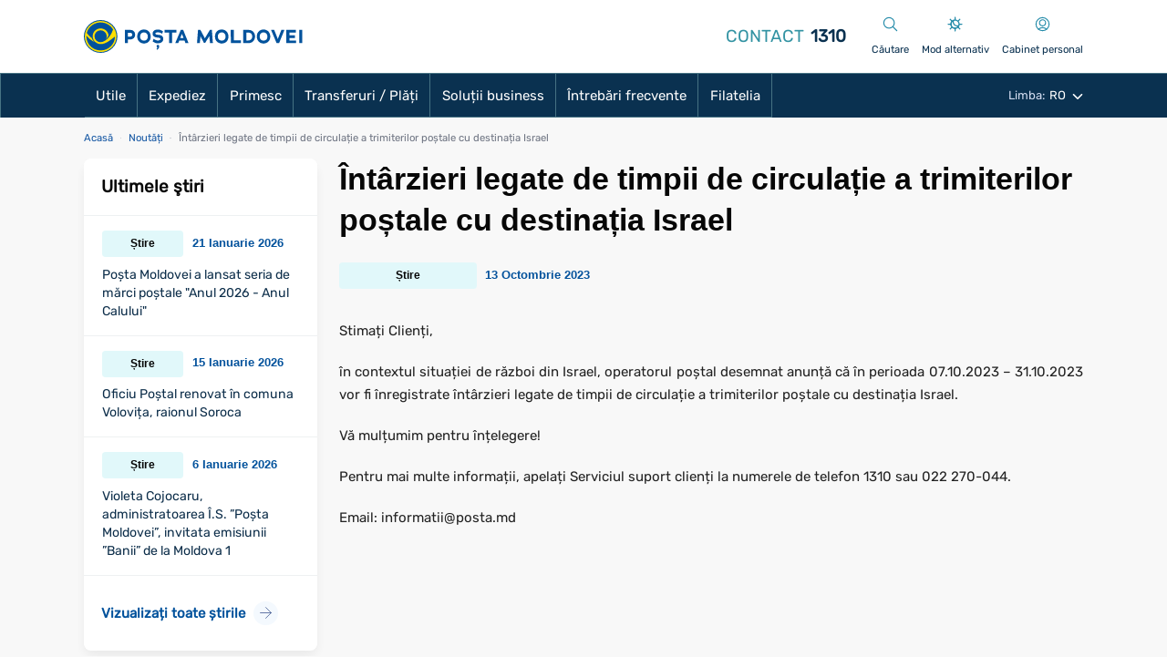

--- FILE ---
content_type: text/html; charset=utf-8
request_url: https://posta.md/ro/news/intarzieri-legate-de-timpii-de-circulatie-a-trimiterilor-postale-cu-destinatia-israel-wgpoxaghhn
body_size: 35581
content:
<!DOCTYPE html><html><head><meta charSet="utf-8"/><link rel="icon" href="/32X32.png"/><meta name="viewport" content="width=device-width, initial-scale=1.0, maximum-scale=1.0, user-scalable=0"/><title>Posta Moldovei - Întârzieri legate de timpii de circulație a trimiteri...</title><meta property="og:url" content=""/><meta name="og:title" content="Posta Moldovei - Întârzieri legate de timpii de circulație a trimiteri..."/><meta property="og:description" content="
Stimați Clienți,

&amp;icirc;n contextul situației de război din Israel, operatorul poștal desemnat anunță că &amp;icirc;n perioada 07.10.2023 &amp;ndash; 31.10.2023 vor fi &amp;icirc;nregistrate &amp;icirc;nt&amp;acirc;rzi..."/><meta name="next-head-count" content="7"/><link rel="preload" href="/_next/static/css/c2ac04b91d5ef654.css" as="style"/><link rel="stylesheet" href="/_next/static/css/c2ac04b91d5ef654.css" data-n-g=""/><noscript data-n-css=""></noscript><script defer="" nomodule="" src="/_next/static/chunks/polyfills-5cd94c89d3acac5f.js"></script><script defer="" src="/_next/static/chunks/6259.c66b52b8e5a0409f.js"></script><script defer="" src="/_next/static/chunks/3941.366ab4ddcdb2ba5b.js"></script><script defer="" src="/_next/static/chunks/8071.e4c2b42be4647d31.js"></script><script defer="" src="/_next/static/chunks/279.8b8dea7811dcc879.js"></script><script defer="" src="/_next/static/chunks/3602.22c799bf6a078527.js"></script><script defer="" src="/_next/static/chunks/1660.549e7fe014668bca.js"></script><script defer="" src="/_next/static/chunks/2011.ff8530f5f0b3924d.js"></script><script defer="" src="/_next/static/chunks/9688.e85a4b6b0073482d.js"></script><script defer="" src="/_next/static/chunks/7500.6b61fbdadb70e0d8.js"></script><script defer="" src="/_next/static/chunks/2981.3056592628fb86a3.js"></script><script defer="" src="/_next/static/chunks/9045.a33352cdd720ef46.js"></script><script defer="" src="/_next/static/chunks/8325.96db26d78507c5c3.js"></script><script defer="" src="/_next/static/chunks/1427.4f664b0a7974a74e.js"></script><script defer="" src="/_next/static/chunks/3897.6f69d889f3cddad0.js"></script><script defer="" src="/_next/static/chunks/967.6890764aa630b5e0.js"></script><script defer="" src="/_next/static/chunks/2619.0a0f8ea3ffd1032e.js"></script><script defer="" src="/_next/static/chunks/5832.72073e637035873c.js"></script><script defer="" src="/_next/static/chunks/7650.a8a57fd9bc6b623a.js"></script><script defer="" src="/_next/static/chunks/2843.b65632c8e895ab96.js"></script><script defer="" src="/_next/static/chunks/9666.b4ee67c6e94dd0dc.js"></script><script defer="" src="/_next/static/chunks/4250.184351effd0cb974.js"></script><script defer="" src="/_next/static/chunks/653.9e3971871990c6c0.js"></script><script defer="" src="/_next/static/chunks/5925.393b73a668308fee.js"></script><script defer="" src="/_next/static/chunks/2343.9fa1d422937433da.js"></script><script defer="" src="/_next/static/chunks/9161.fd5235c11cb8d9a1.js"></script><script defer="" src="/_next/static/chunks/9618.124c1942a21b2a35.js"></script><script defer="" src="/_next/static/chunks/9118.ba0b1c79a5c33d34.js"></script><script defer="" src="/_next/static/chunks/9817.57cf590148d0251d.js"></script><script defer="" src="/_next/static/chunks/3031.077b9609ee0194e7.js"></script><script defer="" src="/_next/static/chunks/5114.8a591e16bc873a15.js"></script><script defer="" src="/_next/static/chunks/2178.f62364640c4fd4af.js"></script><script src="/_next/static/chunks/webpack-464f5b99f9864d9e.js" defer=""></script><script src="/_next/static/chunks/framework-e37ccac3fdd03b9d.js" defer=""></script><script src="/_next/static/chunks/main-fdaeb4bc6edcfd9c.js" defer=""></script><script src="/_next/static/chunks/pages/_app-cffaa16cb4e022b2.js" defer=""></script><script src="/_next/static/chunks/commons-ce4d74ba97d91c46.js" defer=""></script><script src="/_next/static/chunks/3428-b52a07001ecdaad6.js" defer=""></script><script src="/_next/static/chunks/pages/%5Blang%5D/news/%5Bslug%5D-2f6b42b2276ba0c3.js" defer=""></script><script src="/_next/static/udWMPqNJ_szxS6kt00GN1/_buildManifest.js" defer=""></script><script src="/_next/static/udWMPqNJ_szxS6kt00GN1/_ssgManifest.js" defer=""></script><script src="/_next/static/udWMPqNJ_szxS6kt00GN1/_middlewareManifest.js" defer=""></script></head><body><div id="__next"><main class="layout__main"><div class="loader"><div class="loader__spinner loader__spinner--middle hide"></div><div class="fade-in"><div class="layout__header"><div class="header-container"><div class="container"><div class="header-container__upper-content"><a target="" rel="" class="logo-box" href="/ro"><div class="until--small-desktop"><svg width="1em" height="1em" viewBox="0 0 37 38" fill="none" xmlns="http://www.w3.org/2000/svg"><path d="M18.5 37.5C28.717 37.5 37 29.217 37 19S28.717.5 18.5.5 0 8.783 0 19s8.283 18.5 18.5 18.5z" fill="#005BAA"></path><path d="M12.098 8.728l-.565.372.558.859-.674.441-1.966-3.026 1.254-.813c.596-.387 1.3-.286 1.757.41.441.681.186 1.401-.364 1.757zm-1.006-1.463l-.534.349.557.859.503-.325c.287-.186.357-.511.202-.751-.17-.263-.441-.317-.728-.132zM15.604 8.388c-.86.24-1.904-.14-2.237-1.355-.348-1.254.372-2.082 1.23-2.314.86-.24 1.913.17 2.246 1.378.325 1.215-.387 2.059-1.239 2.29zm-.805-2.91c-.658.177-.867.758-.697 1.377.163.58.635.968 1.293.782.658-.178.875-.743.712-1.34-.17-.603-.658-.998-1.308-.82zM18.817 7.955c-.51-.016-.835-.17-1.354-.558l.27-.689c.496.318.806.48 1.061.488.356.016.782-.1.79-.387.008-.31-.519-.372-.751-.402-.58-.093-1.347-.256-1.316-1.092.031-.952.937-1.107 1.455-1.091.48.015.906.185 1.363.534l-.256.642c-.395-.278-.774-.41-1.13-.426-.55-.015-.689.194-.689.333-.008.256.58.333.735.34.535.078 1.363.21 1.332 1.185-.031.952-.944 1.138-1.51 1.123zM22.184 8.527l-.774-.248.859-2.732-1.115-.348.225-.705 2.995.944-.224.705-1.107-.348-.86 2.732zM25.196 9.324l-1.216-.75-.588.425-.665-.418 3.18-2.283.527.325-.696 3.824-.69-.426.148-.697zm-.604-1.23l.75.464.225-1.192-.975.728zM10.55 29.42l-1.633.541-.193-.17.387-1.587-1.084 1.053-.457-.395 2.044-2.044.387.325-.472 2.02 2.028-.68.302.27-1.742 2.307-.457-.395.89-1.246zM12.098 32.199c-.642-.31-1.076-1.084-.642-1.99.449-.936 1.316-1.06 1.958-.75.643.309 1.069 1.106.635 2.012-.433.898-1.308 1.03-1.95.728zm1.045-2.183c-.495-.24-.92.007-1.145.464-.21.434-.124.913.371 1.154.496.24.914.007 1.13-.434.217-.457.14-.952-.356-1.184zM14.824 30.154l.627.14-.503 2.206 1.47.333-.139.603-2.09-.472.635-2.81zM18.144 33.56l-1.06-.016.046-2.879 1.177.023c.813.016 1.308.705 1.293 1.463-.016.813-.589 1.424-1.456 1.409zm0-2.307l-.379-.007c-.008.58-.023 1.145-.03 1.726l.37.008c.558.007.899-.38.906-.829.008-.472-.224-.882-.867-.898zM21.666 33.305c-.697.155-1.517-.193-1.734-1.176-.224-1.014.387-1.65 1.076-1.796.697-.155 1.517.216 1.734 1.192.224.99-.38 1.625-1.076 1.78zm-.519-2.36c-.534.115-.727.572-.619 1.067.1.473.465.798.999.682.534-.117.727-.558.627-1.038-.109-.487-.473-.828-1.007-.712zM24.584 32.268l-2.245-2.02-.046-.085.573-.271 1.563 1.47-.178-2.128.55-.263.039.093.193 3.003-.449.201zM24.879 28.877l1.602-1.23.364.472-1.091.836c.116.147.224.302.348.456l.929-.712.348.457-.921.712.333.434 1.13-.867.364.472-1.657 1.262-1.75-2.292zM26.783 27.314l.45-.464 2.074 2.004-.45.465-2.074-2.005zM18.694 9.116l-.1-.271c.062-.047.193-.17.216-.256-.139 0-.208-.185-.208-.302 0-.178.139-.278.286-.278.162 0 .279.147.279.356.007.302-.233.642-.473.75z" fill="#FFDF00"></path><path d="M36.466 18.102c-.24-4.799-2.337-9.211-5.898-12.439-3.56-3.22-8.166-4.869-12.965-4.621C7.695 1.537.047 9.998.543 19.906c.24 4.799 2.337 9.211 5.898 12.439a17.837 17.837 0 0012.044 4.644c.31 0 .611-.008.921-.023 4.8-.24 9.211-2.338 12.44-5.898 3.212-3.569 4.86-8.174 4.62-12.966zm-5.294 12.362a17.013 17.013 0 01-11.82 5.604 16.98 16.98 0 01-12.315-4.397 17.013 17.013 0 01-5.605-11.82 16.884 16.884 0 01.04-2.26c.185.225.363.434.502.612 2.485 2.965 5.728 5.674 9.304 7.547a11.43 11.43 0 01-.781-.852 12.705 12.705 0 01-2.222-3.785A27.502 27.502 0 012.4 14.96c-.124-.17-.248-.357-.364-.535C3.956 7.536 10.11 2.311 17.641 1.94a16.956 16.956 0 0112.315 4.389 17.112 17.112 0 013.02 3.6c-.272 1.245-.589 2.112-.659 2.329-1.966 6.107-8.058 13.29-13.5 13.562-.487.023-.982 0-1.462-.086a6.715 6.715 0 01-2.291-.79h-.016c-6.123-3.204-4.18-12.903 3.08-13.266 5.512-.28 9.36 6.068 6.457 10.666a12.649 12.649 0 003.127-4.76c-.45-3.747-3.244-6.905-6.858-7.826a8.513 8.513 0 00-2.849-.318c-4.807.24-8.507 4.033-8.778 8.5-.456 7.523 6.061 9.985 8.724 10.101 6.432.279 12.292-5.147 16.526-8.398.047-.031.503-.38 1.1-.79.053 4.296-1.502 8.399-4.405 11.61z" fill="#FFDF00"></path></svg></div><div class="from--small-desktop"><svg width="1em" height="1em" viewBox="0 0 255 39" fill="none" xmlns="http://www.w3.org/2000/svg"><path d="M19.54 39c10.79 0 19.539-8.73 19.539-19.5S30.331 0 19.539 0C8.75 0 0 8.73 0 19.5S8.748 39 19.54 39z" fill="#00529C"></path><path d="M37.925 18.58C37.386 8.444 28.77.614 18.615 1.151c-4.922.23-9.461 2.38-12.769 6.065-3.308 3.608-5 8.368-4.77 13.281.462 9.827 8.616 17.504 18.386 17.504h.923c10.231-.614 18.078-9.289 17.54-19.423zm-17.54 17.503c-9.231.46-17-6.602-17.462-15.815v-1.765c0 .076.077.076.077.153 2.461 2.917 5.77 5.681 9.308 7.524-.308-.308-.539-.538-.77-.845-1-1.151-1.692-2.457-2.23-3.762C7 19.808 5.077 17.735 3.46 15.432c0 0 0-.077-.077-.077.693-2.61 1.924-4.99 3.77-7.063 3-3.301 7.077-5.22 11.539-5.451h.846c6.077 0 11.462 3.301 14.385 8.215-.23.92-.461 1.535-.538 1.689-1.923 6.141-8.077 13.281-13.54 13.588-.46 0-1 0-1.46-.077-.847-.153-1.616-.384-2.309-.767-6.154-3.225-4.154-12.898 3.077-13.282 5.54-.307 9.386 6.065 6.462 10.671 1.385-1.381 2.462-2.994 3.154-4.76-.461-3.761-3.23-6.909-6.846-7.83C21 9.98 20 9.904 19.078 9.98c-4.77.23-8.54 3.992-8.77 8.445-.462 7.523 6.077 9.98 8.692 10.134 6.462.307 12.309-5.144 16.54-8.369 0 0 .308-.23.692-.46-.077 8.675-7 15.968-15.847 16.352z" fill="#FFDF00"></path><path d="M54.234 23.032h-3v4.452h-3.539V11.746h6.54c3.153 0 5.46 2.073 5.46 5.681.078 3.532-2.615 5.605-5.46 5.605zm-.23-7.831h-2.77v4.53h2.615c1.539 0 2.54-.999 2.54-2.304 0-1.382-.924-2.226-2.386-2.226zM70.004 27.868c-3.924 0-7.847-2.763-7.847-8.29 0-5.682 4-8.369 7.847-8.369 3.923 0 7.846 2.917 7.846 8.368 0 5.604-3.923 8.291-7.846 8.291zm0-13.204c-3 0-4.539 2.226-4.539 4.99 0 2.61 1.539 4.837 4.539 4.837s4.538-2.073 4.538-4.837c0-2.687-1.538-4.99-4.538-4.99zM86.16 27.639c-2.232 0-3.693-.615-6.001-2.227l1.077-3.07c2.23 1.304 3.615 1.995 4.692 1.995 1.539 0 3.385-.537 3.385-1.842 0-1.382-2.308-1.536-3.308-1.612-2.538-.307-5.923-.922-5.923-4.607 0-4.145 3.923-4.99 6.154-4.99 2.077 0 4 .691 6 2.15l-1 2.84c-1.769-1.151-3.461-1.689-5-1.689-2.385 0-3 .998-3 1.536 0 1.151 2.616 1.382 3.308 1.382 2.385.23 6 .69 6 4.99 0 4.222-4 5.143-6.385 5.143zM102.775 27.484h-3.539V14.97H94.16v-3.224h13.77v3.224h-5.077v12.514h-.077zM117.391 24.49h-6.231l-1.231 2.918h-3.461l6.539-15.815h2.692l6.231 15.815h-3.539l-1-2.918zm-5.077-3.147h3.847l-1.924-4.914-1.923 4.914zM146.162 19.117l-4.846 8.06h-1.385l-4.077-7.983-.693 8.214h-3.307l1.153-15.738h2.77l5.231 10.057 5.923-10.057h2.231l1.154 15.738h-3.308l-.846-8.291zM160.624 27.868c-3.923 0-7.847-2.763-7.847-8.29 0-5.682 4.001-8.369 7.847-8.369 3.923 0 7.846 2.917 7.846 8.368.077 5.604-3.923 8.291-7.846 8.291zm0-13.204c-3 0-4.539 2.226-4.539 4.99 0 2.61 1.539 4.837 4.539 4.837s4.539-2.073 4.539-4.837c0-2.687-1.539-4.99-4.539-4.99zM171.163 11.746h3.539v12.36h8.231v3.378H171.24l-.077-15.738zM191.549 27.484h-5.77V11.746h6.462c4.462 0 7.231 3.762 7.231 7.83 0 4.53-3.154 7.908-7.923 7.908zm-.154-12.59h-2.077v9.443h2.077c3 0 4.846-2.15 4.846-4.607-.077-2.61-1.307-4.836-4.846-4.836zM209.396 27.868c-3.923 0-7.846-2.763-7.846-8.29 0-5.682 4-8.369 7.846-8.369 3.924 0 7.847 2.917 7.847 8.368 0 5.604-4 8.291-7.847 8.291zm0-13.204c-3 0-4.538 2.226-4.538 4.99 0 2.61 1.538 4.837 4.538 4.837 3.001 0 4.539-2.073 4.539-4.837 0-2.687-1.615-4.99-4.539-4.99zM224.627 27.485l-6.308-15.278v-.537h3.462l4.231 10.902 4.154-10.902h3.385v.537l-6.077 15.278h-2.847zM235.936 11.746h11.077v3.224h-7.539v3.148h6.385v3.148h-6.385v2.994h7.77v3.224h-11.308V11.746zM250.937 11.746h3.538v15.738h-3.538V11.746zM85.236 35.392l-.539-1.459c.308-.23 1-.921 1.154-1.382-.77 0-1.077-.998-1.077-1.612 0-.921.77-1.459 1.539-1.459.846 0 1.461.768 1.461 1.92 0 1.535-1.23 3.378-2.538 3.992z" fill="#00529C"></path></svg></div></a><div class="header-container__call-action"><div class="until--small-desktop"><div class="call-box"><a target="" rel="" class="call-box__link" href="tel:1310"><p class="call-box__text">callCenter</p><div class="call-box__span"><svg width="1em" height="1em" viewBox="0 0 12 13" fill="currentColor" xmlns="http://www.w3.org/2000/svg"><path d="M12 6.5a6 6 0 00-6-6v1.2a4.802 4.802 0 014.8 4.8H12z"></path><path d="M12 6.5a6 6 0 00-6-6v1.2a4.802 4.802 0 014.8 4.8H12z" fill="#000" fill-opacity="0.2"></path><path d="M0 5.3v-3a.6.6 0 01.6-.6h3a.6.6 0 01.6.6v2.4a.6.6 0 01-.6.6H2.4a4.8 4.8 0 004.8 4.8V8.9a.6.6 0 01.6-.6h2.4a.6.6 0 01.6.6v3a.6.6 0 01-.6.6h-3A7.2 7.2 0 010 5.3z"></path><path d="M0 5.3v-3a.6.6 0 01.6-.6h3a.6.6 0 01.6.6v2.4a.6.6 0 01-.6.6H2.4a4.8 4.8 0 004.8 4.8V8.9a.6.6 0 01.6-.6h2.4a.6.6 0 01.6.6v3a.6.6 0 01-.6.6h-3A7.2 7.2 0 010 5.3z" fill="#000" fill-opacity="0.2"></path><path d="M9.326 5.122A3.6 3.6 0 019.6 6.5H8.52A2.52 2.52 0 006 3.98V2.9a3.6 3.6 0 013.326 2.222z"></path><path d="M9.326 5.122A3.6 3.6 0 019.6 6.5H8.52A2.52 2.52 0 006 3.98V2.9a3.6 3.6 0 013.326 2.222z" fill="#000" fill-opacity="0.2"></path></svg><span>1310</span></div></a></div></div><div class="from--small-desktop"><div class="call-box call-box__opacity"><a target="" rel="" class="call-box__link" href="tel:1310"><p class="call-box__text">callCenter</p><div class="call-box__span"><span>1310</span></div></a></div></div><div class="search-box"><div class="search-box--mask"></div><div class="search-box__container"><div class="input-icon"><svg width="1em" height="1em" viewBox="0 0 18 19" fill="currentColor" xmlns="http://www.w3.org/2000/svg"><path d="M1 7.945a6.445 6.445 0 1012.89 0 6.445 6.445 0 00-12.89 0v0zM12 12.502l4.998 5" stroke="#1D2023" stroke-width="1.25" stroke-linecap="round" stroke-linejoin="round"></path></svg></div><label class="input__container"><input type="text" value="" placeholder="enterSearchText"/></label><p class="search-button"><svg width="1em" height="1em" viewBox="0 0 18 18" fill="currentColor" xmlns="http://www.w3.org/2000/svg"><path d="M1 7.445a6.445 6.445 0 1012.89 0 6.445 6.445 0 00-12.89 0v0zM12 12.002l4.998 5" stroke="#fff" stroke-width="1.65" stroke-linecap="round" stroke-linejoin="round"></path></svg></p></div></div><div class="action-box"><div class="action-box__search"><svg width="1em" height="1em" viewBox="0 0 19 19" fill="currentColor" xmlns="http://www.w3.org/2000/svg"><path d="M1.5 7.945a6.445 6.445 0 1012.89 0 6.445 6.445 0 00-12.89 0v0zM12.502 12.502l4.998 5" stroke="currentColor" stroke-width="1.25" stroke-linecap="round" stroke-linejoin="round"></path></svg><div class="from--small-desktop"><p class="action-box__text">search</p></div></div><div class="from--small-desktop"><div class="action-box__night"><svg width="1em" height="1em" viewBox="0 0 16 17" fill="currentColor" xmlns="http://www.w3.org/2000/svg"><path d="M8 4V1M4.819 5.318L2.697 3.196M3.5 8.5h-3M4.819 11.682l-2.122 2.121M8 13v3M11.183 11.682l2.121 2.121M12.5 8.5h3M11.183 5.318l2.121-2.122M3.5 8.5a4.5 4.5 0 109 0 4.5 4.5 0 00-9 0v0z" stroke="#228AA8" stroke-width="1.25" stroke-linecap="round" stroke-linejoin="round"></path><path d="M10.5 10.5a4.501 4.501 0 01-4.177-6.177 4.5 4.5 0 105.853 5.854 4.478 4.478 0 01-1.676.323v0z" stroke="#228AA8" stroke-width="1.25" stroke-linecap="round" stroke-linejoin="round"></path></svg><p class="action-box__text">alternativeMode</p></div></div><a href="footerCrmURL" target="_blank" rel="nofollow" class="action-box__account"><svg width="1em" height="1em" viewBox="0 0 18 19" fill="currentColor" xmlns="http://www.w3.org/2000/svg"><path d="M5.267 7.9a3.733 3.733 0 107.466 0 3.733 3.733 0 00-7.466 0v0zM13.916 15.812a6.93 6.93 0 00-9.832 0" stroke="currentColor" stroke-width="1.25" stroke-linecap="round" stroke-linejoin="round"></path><path d="M1 9.5a8 8 0 1016 0 8 8 0 00-16 0v0z" stroke="currentColor" stroke-width="1.25" stroke-linecap="round" stroke-linejoin="round"></path></svg><div class="from--small-desktop"><p class="action-box__text">personalAccount</p></div></a></div></div><div class="until--small-desktop"><div><button type="button" class="button button--medium button--text header-container__icon-box"><svg width="1em" height="1em" viewBox="0 0 23 15" fill="currentColor" xmlns="http://www.w3.org/2000/svg"><path d="M1 14.063h21.004M1 7.5h21.004M1 .938h21.004" stroke="#1D2023" stroke-width="1.25" stroke-linecap="round" stroke-linejoin="round"></path></svg></button></div></div></div></div><div class="from--small-desktop"><div class="header-container__lower-content"><div class="container"><div class="navigation"><ul class="navigation__links"><span class="loader__inline color-white"><div class="loader__spinner loader__spinner--small"></div>loading...</span></ul><div class="navigation__language-switcher"><div class="select"><span class="language">language<!-- -->:</span><div class="pm-tooltip"><div class="pm-tooltip__trigger"><div class="current-language"><span>ro</span></div></div></div></div></div></div></div></div></div></div><div class="until--small-desktop"><div class="navigation-mobile"><div class="navigation-mobile__links"><ul class="navigation-mobile__list"><div class="loader" style="min-height:350px"><div class="loader__spinner loader__spinner--regular"></div><div class="fade-in" style="display:none"></div></div></ul></div></div><div class="navigation-mobile--mask"></div></div></div><div class="layout__body"><div class="loader"><div class="loader__spinner loader__spinner--regular hide"></div><div class="fade-in"><div class="from--small-desktop"><div class="container mt-16"><ul class="breadcrumbs"><li class="breadcrumbs__item"><a target="" rel="" href="/ro"><p class="breadcrumbs__text">home</p></a></li><li class="breadcrumbs__item"><div class="point"></div></li><li class="breadcrumbs__item"><a target="" rel="" href="/ro/news"><p class="breadcrumbs__text">news</p></a></li><li class="breadcrumbs__item"><div class="point"></div></li><li class="breadcrumbs__item"><p class="breadcrumbs__text breadcrumbs__text--active">Întârzieri legate de timpii de circulație a trimiterilor poștale cu destinația Israel</p></li></ul></div></div><div class="container mt-16"><div class="from--small-desktop"><div class="row g-4"><div class="col col-3"><div class="layout__sider-menu"><div class="sidebar-container"><section class="news-section sidebar-container__news-item"><div class="news-section__header"><h2 class="news-item__title">lastNews</h2></div><div class="news-section__body"><div class="loader" style="min-height:350px"><div class="loader__spinner loader__spinner--regular"></div><div class="fade-in" style="display:none"></div></div></div><div class="news-section__footer"><div class="box-news news-item__button"><a target="" rel="" class="box-news__link" href="/ro/news"><p class="box-news__subtitle">viewAllNews</p><div class="box-news__button"><svg width="1em" height="1em" viewBox="0 0 22 22" fill="currentColor" xmlns="http://www.w3.org/2000/svg"><path d="M1 11h20M11 21l10-10L11 1" stroke="currentColor" stroke-width="1.25" stroke-linecap="round" stroke-linejoin="round"></path></svg></div></a></div></div></section></div></div></div><div class="col col-sm-9"><div class="row g-4"><div class="col col-12"><section><h1 class="section__title">Întârzieri legate de timpii de circulație a trimiterilor poștale cu destinația Israel</h1></section></div><div class="col col-12"><div class="card-header__box"><div class="title-block"><div class="title-block__text title-block__text--width news"><p class="title-text">Știre</p></div><p class="title-block__date">13 Octombrie 2023</p></div></div></div><div class="col col-12"><div class="section-text__content"><div style="font-family: Rubik,sans-serif;">
<div style="text-align: justify;margin-bottom:20px">Stimați Clienți,</div>

<div style="text-align: justify;margin-bottom:20px">&icirc;n contextul situației de război din Israel, operatorul poștal desemnat anunță că &icirc;n perioada 07.10.2023 &ndash; 31.10.2023 vor fi &icirc;nregistrate &icirc;nt&acirc;rzieri legate de timpii de circulație a trimiterilor poștale cu destinația Israel.</div>

<div style="text-align: justify;margin-bottom:20px">Vă mulțumim pentru &icirc;nțelegere!</div>

<div style="text-align: justify;margin-bottom:20px">Pentru mai multe informații, apelați Serviciul suport clienți la numerele de telefon 1310 sau 022 270-044.</div>

<div style="text-align: justify;margin-bottom:20px">Email: <a href="mailto:informatii@posta.md">informatii@posta.md</a></div>
</div>
</div></div><div class="col col-12"></div></div></div></div></div><div class="until--small-desktop"><div class="row"><div class="col col-12"><div class="row g-4"><div class="col col-12"><section><h1 class="section__title">Întârzieri legate de timpii de circulație a trimiterilor poștale cu destinația Israel</h1></section></div><div class="col col-12"><div class="card-header__box"><div class="title-block"><div class="title-block__text news"><p class="title-text">Știre</p></div><p class="title-block__date">13 Octombrie 2023</p></div></div></div><div class="col col-12"><div class="section-text__content"><div style="font-family: Rubik,sans-serif;">
<div style="text-align: justify;margin-bottom:20px">Stimați Clienți,</div>

<div style="text-align: justify;margin-bottom:20px">&icirc;n contextul situației de război din Israel, operatorul poștal desemnat anunță că &icirc;n perioada 07.10.2023 &ndash; 31.10.2023 vor fi &icirc;nregistrate &icirc;nt&acirc;rzieri legate de timpii de circulație a trimiterilor poștale cu destinația Israel.</div>

<div style="text-align: justify;margin-bottom:20px">Vă mulțumim pentru &icirc;nțelegere!</div>

<div style="text-align: justify;margin-bottom:20px">Pentru mai multe informații, apelați Serviciul suport clienți la numerele de telefon 1310 sau 022 270-044.</div>

<div style="text-align: justify;margin-bottom:20px">Email: <a href="mailto:informatii@posta.md">informatii@posta.md</a></div>
</div>
</div></div></div></div><div class="col col-12"><div class="separated-border__sm mt-30 mb-30"></div></div><div class="col col-12"><div class="layout__sider-menu"><div class="sidebar-container"><section class="news-section sidebar-container__news-item"><div class="news-section__header"><h2 class="news-item__title">lastNews</h2></div><div class="news-section__body"></div><div class="news-section__footer"><div class="box-news news-item__button"><a target="" rel="" class="box-news__link" href="/ro/news"><p class="box-news__subtitle">viewAllNews</p><div class="box-news__button"><svg width="1em" height="1em" viewBox="0 0 22 22" fill="currentColor" xmlns="http://www.w3.org/2000/svg"><path d="M1 11h20M11 21l10-10L11 1" stroke="currentColor" stroke-width="1.25" stroke-linecap="round" stroke-linejoin="round"></path></svg></div></a></div></div></section></div></div></div></div></div></div></div></div></div><div class="layout__footer"><div class="footer-container"><div class="container"><div class="until--small-desktop"><div class="footer-container__upper-content"><div class="left-block"><div class="left-block__logotype"><svg width="1em" height="1em" viewBox="0 0 255 39" fill="none" xmlns="http://www.w3.org/2000/svg"><path d="M19.54 39c10.79 0 19.539-8.73 19.539-19.5S30.331 0 19.539 0C8.75 0 0 8.73 0 19.5S8.748 39 19.54 39z" fill="#00529C"></path><path d="M37.925 18.58C37.386 8.444 28.77.614 18.615 1.151c-4.922.23-9.461 2.38-12.769 6.065-3.308 3.608-5 8.368-4.77 13.281.462 9.827 8.616 17.504 18.386 17.504h.923c10.231-.614 18.078-9.289 17.54-19.423zm-17.54 17.503c-9.231.46-17-6.602-17.462-15.815v-1.765c0 .076.077.076.077.153 2.461 2.917 5.77 5.681 9.308 7.524-.308-.308-.539-.538-.77-.845-1-1.151-1.692-2.457-2.23-3.762C7 19.808 5.077 17.735 3.46 15.432c0 0 0-.077-.077-.077.693-2.61 1.924-4.99 3.77-7.063 3-3.301 7.077-5.22 11.539-5.451h.846c6.077 0 11.462 3.301 14.385 8.215-.23.92-.461 1.535-.538 1.689-1.923 6.141-8.077 13.281-13.54 13.588-.46 0-1 0-1.46-.077-.847-.153-1.616-.384-2.309-.767-6.154-3.225-4.154-12.898 3.077-13.282 5.54-.307 9.386 6.065 6.462 10.671 1.385-1.381 2.462-2.994 3.154-4.76-.461-3.761-3.23-6.909-6.846-7.83C21 9.98 20 9.904 19.078 9.98c-4.77.23-8.54 3.992-8.77 8.445-.462 7.523 6.077 9.98 8.692 10.134 6.462.307 12.309-5.144 16.54-8.369 0 0 .308-.23.692-.46-.077 8.675-7 15.968-15.847 16.352z" fill="#FFDF00"></path><path d="M54.234 23.032h-3v4.452h-3.539V11.746h6.54c3.153 0 5.46 2.073 5.46 5.681.078 3.532-2.615 5.605-5.46 5.605zm-.23-7.831h-2.77v4.53h2.615c1.539 0 2.54-.999 2.54-2.304 0-1.382-.924-2.226-2.386-2.226zm16 12.667c-3.924 0-7.847-2.763-7.847-8.29 0-5.682 4-8.369 7.847-8.369 3.923 0 7.846 2.917 7.846 8.368 0 5.604-3.923 8.291-7.846 8.291zm0-13.204c-3 0-4.539 2.226-4.539 4.99 0 2.61 1.539 4.837 4.539 4.837s4.538-2.073 4.538-4.837c0-2.687-1.538-4.99-4.538-4.99zM86.16 27.639c-2.232 0-3.693-.615-6.001-2.227l1.077-3.07c2.23 1.304 3.615 1.995 4.692 1.995 1.539 0 3.385-.537 3.385-1.842 0-1.382-2.308-1.536-3.308-1.612-2.538-.307-5.923-.922-5.923-4.607 0-4.145 3.923-4.99 6.154-4.99 2.077 0 4 .691 6 2.15l-1 2.84c-1.769-1.151-3.461-1.689-5-1.689-2.385 0-3 .998-3 1.536 0 1.151 2.616 1.382 3.308 1.382 2.385.23 6 .69 6 4.99 0 4.222-4 5.143-6.385 5.143zm16.615-.155h-3.539V14.97H94.16v-3.224h13.77v3.224h-5.077v12.514h-.077zm14.616-2.994h-6.231l-1.231 2.918h-3.461l6.539-15.815h2.692l6.231 15.815h-3.539l-1-2.918zm-5.077-3.147h3.847l-1.924-4.914-1.923 4.914zm33.848-2.226l-4.846 8.06h-1.385l-4.077-7.983-.693 8.214h-3.307l1.153-15.738h2.77l5.231 10.057 5.923-10.057h2.231l1.154 15.738h-3.308l-.846-8.291zm14.462 8.751c-3.923 0-7.847-2.763-7.847-8.29 0-5.682 4.001-8.369 7.847-8.369 3.923 0 7.846 2.917 7.846 8.368.077 5.604-3.923 8.291-7.846 8.291zm0-13.204c-3 0-4.539 2.226-4.539 4.99 0 2.61 1.539 4.837 4.539 4.837s4.539-2.073 4.539-4.837c0-2.687-1.539-4.99-4.539-4.99zm10.539-2.918h3.539v12.36h8.231v3.378H171.24l-.077-15.738zm20.386 15.738h-5.77V11.746h6.462c4.462 0 7.231 3.762 7.231 7.83 0 4.53-3.154 7.908-7.923 7.908zm-.154-12.59h-2.077v9.443h2.077c3 0 4.846-2.15 4.846-4.607-.077-2.61-1.307-4.836-4.846-4.836zm18.001 12.974c-3.923 0-7.846-2.763-7.846-8.29 0-5.682 4-8.369 7.846-8.369 3.924 0 7.847 2.917 7.847 8.368 0 5.604-4 8.291-7.847 8.291zm0-13.204c-3 0-4.538 2.226-4.538 4.99 0 2.61 1.538 4.837 4.538 4.837 3.001 0 4.539-2.073 4.539-4.837 0-2.687-1.615-4.99-4.539-4.99zm15.231 12.821l-6.308-15.278v-.537h3.462l4.231 10.902 4.154-10.902h3.385v.537l-6.077 15.278h-2.847zm11.309-15.739h11.077v3.224h-7.539v3.148h6.385v3.148h-6.385v2.994h7.77v3.224h-11.308V11.746zm15.001 0h3.538v15.738h-3.538V11.746zM85.236 35.392l-.539-1.459c.308-.23 1-.921 1.154-1.382-.77 0-1.077-.998-1.077-1.612 0-.921.77-1.459 1.539-1.459.846 0 1.461.768 1.461 1.92 0 1.535-1.23 3.378-2.538 3.992z" fill="#00529C" stroke="#FFF"></path></svg></div><h3 class="left-block__title">footerTopTitle</h3><p class="left-block__subtitle">footerCustomersSupport:</p><p class="left-block__text">footerPhone</p><p class="left-block__text">footerEmail</p><div class="lower-text"><p class="left-block__text">footerAddress</p></div><ul class="social-icon__list"></ul></div><div class="center-block"><div><h3 class="center-block__title">footerNavigation</h3><span class="loader__inline"><div class="loader__spinner loader__spinner--small"></div>loading...</span><ul class="right-block__list"><h3 class="center-block__title">footerCustomerSupport</h3><li class="right-block__item"><a target="" rel="" href="/ro/sitemap">footerSiteMLinkp</a></li></ul></div><div class="navigation-list"><h3 class="center-block__title">footerPopularLink</h3><span class="loader__inline"><div class="loader__spinner loader__spinner--small"></div>loading...</span></div></div></div></div><div class="from--small-desktop"><div class="footer-container__upper-content"><div class="left-block"><div class="left-block__logotype"><svg width="1em" height="1em" viewBox="0 0 56 56" fill="currentColor" xmlns="http://www.w3.org/2000/svg"><path d="M18.31 12.453l-.855.563.844 1.3-1.02.668-2.975-4.58 1.898-1.231c.902-.586 1.968-.433 2.659.621.668 1.03.281 2.12-.55 2.66zm-1.523-2.214l-.808.527.844 1.3.761-.491c.433-.281.539-.773.305-1.137-.258-.398-.668-.48-1.102-.199zM23.617 11.938c-1.3.364-2.882-.21-3.386-2.05-.527-1.898.563-3.151 1.863-3.503 1.3-.363 2.894.258 3.398 2.086.492 1.839-.586 3.116-1.875 3.467zM22.4 7.533c-.996.27-1.312 1.149-1.055 2.086.246.878.961 1.464 1.957 1.183.996-.27 1.324-1.125 1.078-2.027-.258-.914-.996-1.511-1.98-1.242zM28.48 11.282c-.773-.023-1.265-.258-2.05-.843l.41-1.043c.75.48 1.218.726 1.605.738.539.024 1.183-.152 1.195-.586.011-.468-.785-.562-1.137-.609-.878-.14-2.038-.387-1.991-1.652.047-1.44 1.417-1.675 2.202-1.652.727.024 1.37.281 2.062.809l-.386.972c-.598-.422-1.172-.62-1.71-.644-.833-.024-1.044.293-1.044.503-.011.387.879.504 1.113.516.809.117 2.062.316 2.015 1.792-.046 1.441-1.429 1.723-2.284 1.7zM33.576 12.149l-1.172-.375 1.3-4.136-1.686-.527.34-1.066 4.533 1.43-.34 1.065-1.675-.527-1.3 4.136zM38.133 13.356l-1.84-1.136-.89.644-1.008-.633 4.816-3.456.796.492-1.054 5.788-1.043-.644.223-1.055zm-.914-1.863l1.136.703.34-1.804-1.476 1.101zM15.967 43.77l-2.472.82-.292-.258.585-2.402-1.64 1.593-.691-.597 3.093-3.093.586.492-.715 3.058 3.07-1.031.456.41-2.636 3.491-.69-.597 1.346-1.887zM18.31 47.975c-.971-.468-1.627-1.64-.971-3.01.68-1.418 1.991-1.605 2.964-1.137.972.469 1.616 1.676.96 3.046-.656 1.36-1.98 1.558-2.952 1.101zm1.582-3.303c-.75-.363-1.394.012-1.733.703-.317.656-.188 1.382.562 1.745.75.364 1.382.012 1.71-.656.328-.691.211-1.44-.539-1.792zM22.434 44.883l.95.21-.762 3.34 2.226.503-.211.914-3.163-.715.96-4.252zM27.46 50.037l-1.605-.024.07-4.358 1.781.035c1.23.024 1.98 1.067 1.957 2.215-.023 1.23-.89 2.155-2.203 2.132zm0-3.491l-.574-.012c-.011.879-.035 1.734-.046 2.613l.562.011c.843.012 1.359-.574 1.37-1.253.012-.715-.34-1.336-1.311-1.36zM32.79 49.65c-1.054.235-2.296-.292-2.624-1.78-.34-1.535.586-2.495 1.629-2.718 1.054-.234 2.296.328 2.624 1.804.34 1.5-.574 2.46-1.628 2.695zm-.784-3.573c-.809.176-1.102.867-.938 1.617.153.715.703 1.207 1.512 1.031.808-.176 1.1-.843.949-1.57-.165-.738-.715-1.253-1.523-1.078zM37.208 48.08l-3.398-3.057-.07-.129.867-.41 2.367 2.226-.27-3.222.832-.398.059.14.293 4.546-.68.305zM37.653 42.95l2.425-1.863.551.715-1.652 1.265c.176.222.34.457.527.691l1.406-1.078.527.691-1.394 1.078.504.656 1.71-1.312.551.715-2.507 1.91-2.648-3.468zM40.535 40.583l.68-.703 3.14 3.034-.68.703-3.14-3.034zM28.292 13.04l-.152-.41c.093-.07.293-.258.328-.387-.211 0-.317-.281-.317-.457 0-.27.211-.422.434-.422.246 0 .422.223.422.54.011.456-.352.972-.715 1.136z"></path><path d="M55.191 26.641c-.363-7.264-3.538-13.941-8.927-18.827C40.874 2.941 33.904.445 26.64.82 11.646 1.57.07 14.375.82 29.37c.363 7.264 3.538 13.942 8.927 18.827 5.05 4.57 11.47 7.03 18.23 7.03.468 0 .925-.012 1.393-.035 7.264-.364 13.942-3.538 18.827-8.928 4.862-5.4 7.357-12.371 6.994-19.623zm-8.013 18.71c-4.64 5.12-10.99 8.13-17.89 8.482-6.889.34-13.52-2.015-18.64-6.655-5.119-4.64-8.13-10.989-8.481-17.89a25.553 25.553 0 01.058-3.42c.282.34.551.656.762.925 3.76 4.487 8.67 8.588 14.082 11.423-.422-.422-.82-.844-1.183-1.289a19.232 19.232 0 01-3.363-5.729 41.623 41.623 0 01-8.892-9.314 19.532 19.532 0 01-.55-.808C5.986 10.65 15.3 2.741 26.699 2.18c.445-.023.879-.035 1.324-.035 6.42 0 12.524 2.343 17.316 6.678a25.9 25.9 0 014.569 5.447c-.41 1.887-.89 3.199-.996 3.527C45.936 27.039 36.716 37.91 28.48 38.32c-.738.035-1.488 0-2.214-.128a10.163 10.163 0 01-3.468-1.195h-.024c-9.267-4.85-6.326-19.53 4.663-20.08 8.342-.423 14.164 9.184 9.77 16.143a19.144 19.144 0 004.734-7.205c-.68-5.67-4.909-10.45-10.38-11.844-1.43-.422-2.87-.55-4.311-.48-7.276.363-12.876 6.103-13.286 12.863-.69 11.387 9.174 15.113 13.204 15.289 9.735.421 18.604-7.791 25.012-12.712.07-.047.762-.574 1.664-1.195.082 6.502-2.273 12.712-6.666 17.574z"></path></svg></div><h3 class="left-block__title">footerTopTitle</h3><p class="left-block__subtitle">footerCustomersSupport:</p><p class="left-block__text">footerPhone</p><p class="left-block__text">footerEmail</p><div class="lower-text"><p class="left-block__text">footerAddress</p></div></div><div class="center-block"><h3 class="center-block__title">footerNavigation</h3><span class="loader__inline"><div class="loader__spinner loader__spinner--small"></div>loading...</span></div><div class="navigation-list"><h3 class="center-block__title">footerPopularLink</h3><span class="loader__inline"><div class="loader__spinner loader__spinner--small"></div>loading...</span></div><div class="right-block"><ul class="right-block__list"><h3 class="center-block__title">footerCustomerSupport</h3><li class="right-block__item"><a target="" rel="" href="/ro/sitemap">footerSiteMLinkp</a></li></ul><ul class="social-icon__list"></ul></div></div></div><div class="footer-container__lower-content"><div class="from--small-desktop"><div class="left-content"><p class="left-content__text">copyright</p><div class="space-point"></div></div></div><div class="right-content"><div class="logo-box"><svg width="1em" height="1em" viewBox="0 0 180 47" fill="currentColor" xmlns="http://www.w3.org/2000/svg"><g opacity="0.5"><path d="M49.753 34.56c-1.438.715-2.907 1.459-4.154 2.722l-.16.13-.543.259-.063.033-.065-.194a10.693 10.693 0 002.045-2.463c.671-1.198.895-2.624 1.087-3.984.128-1.036.351-2.073.703-3.077l-.831 1.101-.607.843c-.767 1.166-1.214 2.526-1.63 3.854-.607 1.814-1.246 3.692-2.748 5.183l2.685-.648 2.236-.486c2.94-.94 6.104-3.79 6.998-7.094a7.43 7.43 0 01-1.725 2.009c-1.055.68-2.11 1.327-3.228 1.813zM54.865 19.597l-.287.68c-.384 1.005-.703 2.04-.895 3.11 0 0-.352 1.49-.383 1.554l-.128.13-.32.259.192-.875.191-1.618v-.26c0-1.652-.83-3.012-1.63-4.34-.542-.842-1.022-1.782-1.341-2.721v.486c.224 2.818.99 5.41 1.758 7.774.255.68.35 1.393.35 2.137 0 .52-.031 1.006-.095 1.458l1.662-2.299 1.438-1.911a11.937 11.937 0 001.374-5.54c0-1.069-.192-2.138-.511-3.141 0 .064.031.161.031.226-.031 1.814-.735 3.37-1.406 4.891z"></path><path d="M53.269 16.261s-.288-1.166-.32-1.166c-.416-1.263-1.438-2.17-2.429-3.045a11.171 11.171 0 01-1.885-2.008c.223.777.607 2.073.607 2.073.48 1.133 1.246 2.203 2.013 3.206.959 1.264 1.917 2.56 2.333 4.114l.095.39c.192-1.167.511-2.3.927-3.402a9.06 9.06 0 00.767-3.66 9.357 9.357 0 00-1.63-5.41l-.287-.389-.288-.323a7.49 7.49 0 01.64 3.012 29.794 29.794 0 00-.288 4.147c0 1.036.064 2.072.224 3.11l-.16.064h-.032l-.129.032-.158-.745z"></path><path d="M47.549 7.969l2.109 1.846c1.119.875 2.237 1.814 2.972 3.11-.064-.454-.128-.94-.128-1.393 0-.486.032-.972.064-1.458s.064-.972.064-1.425c0-.616-.064-1.199-.16-1.782-.32-1.587-1.726-3.433-3.483-4.08a5.104 5.104 0 011.31 1.878l.543 2.138c.288 1.296.671 2.591 1.215 3.79l-.16.097-.096.064-.288-.55s-.67-1.037-.703-1.037a9.013 9.013 0 00-2.3-1.975 8.46 8.46 0 01-2.205-2.074c-.032-.032-.064-.064-.096-.13-.032-.064-.096-.129-.16-.194.352 1.296.8 2.365 1.502 3.175z"></path><path d="M49.85 6.932c-.032-.065-.065-.163-.065-.163-.35-1.49-.99-3.4-2.556-4.826C46.303 1.101 45.152.68 44.066.26L43.394 0l1.343 1.36a21.14 21.14 0 005.112 5.572zM7.638 6.511a13.809 13.809 0 002.109-2.008l.575-.81c.767-1.23 1.693-2.365 2.684-3.401-1.917.745-3.899 1.522-5.017 3.498a6.405 6.405 0 00-.926 2.267l-.448 1.296 1.023-.842z"></path><path d="M4.696 11.013l-.064-.032.384-1.264.351-1.004.384-1.684c.287-1.426.607-2.85 1.694-3.887a5.023 5.023 0 00-2.046 1.522C4.313 5.797 4.025 7.384 4.025 9.07c0 .778.064 1.588.16 2.397 0 0-.032 1.458-.032 1.75a9.894 9.894 0 012.045-2.43c2.653-1.944 4.059-3.855 4.25-5.863-.032.065-.096.13-.127.194l-.064.097a8.688 8.688 0 01-2.301 2.3L6.486 8.68a7.038 7.038 0 00-1.63 2.43l-.095-.033c0-.032-.033-.064-.065-.064z"></path><path d="M3.163 17.33l-.127-.065.191-2.721-.191-2.656c-.129-.81-.192-1.62-.224-2.462 0-.712.128-1.393.383-2.04-1.182 1.749-1.853 3.401-1.853 5.15v.615c0 1.458.48 2.721.958 3.952.416 1.004.703 2.04.895 3.11.384-1.717 1.342-3.207 2.333-4.6l1.661-2.624c.352-.842.607-1.684.736-2.59-.224.355-.48.744-.48.744l-.383.357c-1.566 1.393-3.164 2.882-3.516 4.89l-.064.357-.127.615-.096-.032c-.032.032-.064.032-.096 0z"></path><path d="M3.1 23.483l-.256-1.23-1.087-2.72C1.12 18.138.48 16.712.48 15.093v-.065l-.223.778-.096.388A9.638 9.638 0 000 17.847c.032 1.394.256 2.787.671 4.114.384 1.296 1.278 2.397 2.173 3.466a13.455 13.455 0 011.662 2.332c-.064-.486-.128-.972-.128-1.458 0-.583.064-1.133.224-1.684l.415-1.457.958-3.66.128-.875c.16-.875.256-1.75.288-2.624v-.227c-.128.55-.32 1.101-.607 1.588-1.214 1.846-2.3 3.854-2.3 5.927 0 .68.127 1.328.35 1.977l-.127.063c.032 0 .032.034 0 .034l-.096.032-.512-1.912z"></path><path d="M8.692 34.433l-.256-.518-.543-1.329a32.457 32.457 0 01-.575-4.307c-.16-1.847-.416-3.726-.991-5.442-.032.81-.16 1.619-.352 2.43l-.32 1.813c-.03.291-.03.55-.03.842 0 1.07.223 2.138.702 3.078l.256.453.287.582-.16.098-.99-1.296-.288-.42c-.607-1.037-1.502-1.944-2.364-2.818C1.79 26.302.543 24.942.096 23.193c0 .13-.032.291-.032.454-.032 1.1.16 2.17.543 3.175 1.087 3.076 4.059 4.987 6.679 6.671l1.406.94z"></path><path d="M10.417 36.797c-1.022-.841-2.205-1.424-3.387-2.008-1.854-.907-3.739-1.879-4.89-3.855.64 2.3 2.365 4.567 4.794 6.09 1.374.972 3.067 1.264 4.697 1.522l2.62.583c-1.566-1.424-2.237-3.336-2.843-5.182l-.672-1.879a17.001 17.001 0 00-2.396-3.757c.351.971.575 2.009.735 3.044.224 1.523.447 3.11 1.374 4.373a9.109 9.109 0 001.757 1.944v.065l.033.032-.033.033.033.032-.033.032h-.031l-.032.097-1.726-1.166z"></path><path d="M19.237 41.04l1.31-.323.64-.097.255-.033c-1.278-.292-2.78-.778-4.09-1.91l-1.15-1.103a33.944 33.944 0 00-3.804-3.336l.96 1.718c.766 1.586 1.565 3.238 3.45 3.918l.703.227.8.291-.033.195-1.086-.097-.48-.098-3.45-.388c-2.397-.161-4.858-.389-6.711-2.072a9.11 9.11 0 004.697 3.66c2.653.906 5.369.16 7.99-.551z"></path><path d="M22.08 47a19.104 19.104 0 015.21-4.697l.192-.097s1.15-.454 1.214-.454c2.524 1.263 4.697 3.435 6.199 5.184 0 0 .99-.908 1.118-.908a22.653 22.653 0 00-6.327-4.437l-.351-.194.383-.034 1.278-.128c.991-.066 1.758.485 2.493 1.003l.639.422c2.812 2.138 5.88 2.818 8.436 1.846a8.46 8.46 0 003.1-2.074 7.906 7.906 0 01-6.36.454l-2.332-.971a11.437 11.437 0 00-7.797-1.037c-.384.357-.799.194-1.15.065l-.576-.13c-3.195-.68-5.975.55-8.66 1.75l-.894.389c-2.109.809-4.474.712-6.487-.357.863.875 1.886 1.587 3.036 2.008 2.237.907 5.113.453 7.318-1.133l1.31-.907c1.278-.94 2.556-1.88 4.314-1.328l.255.096-.255.13a24.837 24.837 0 00-6.104 4.211c-.096.098-.191.161-.287.259.096.097 1.086.94 1.086 1.069z"></path><path d="M38.73 40.426l-.032-.195.863-.291 1.15-.486c1.534-.777 2.173-2.138 2.812-3.595.288-.649.639-1.264 1.023-1.88a31.877 31.877 0 00-3.803 3.434l-1.246 1.23c-1.086 1.005-2.397 1.457-3.93 1.846l.191.034 2.588.583c2.429.615 4.954 1.23 7.414.258 1.63-.583 3.547-1.944 4.601-3.756-1.789 1.715-4.186 1.975-6.582 2.17l-2.43.259-1.053.194-1.566.195zM51.222 28.05v-.226c-.032-.94-.16-1.846-.351-2.753a15.876 15.876 0 01-.352-2.721v-.097a7.61 7.61 0 01-.223.583c-.512 1.555-.64 3.305-.767 4.988-.16 2.138-.32 4.373-1.406 6.22-.064.097-.096.226-.16.323l2.908-2.008 1.022-.68c3.164-2.203 4.921-5.183 4.921-8.325 0-.226-.032-.453-.063-.68-.48 2.106-2.045 3.758-3.643 5.313l-1.853 2.43-.992 1.424-.16-.064h-.063v-.034l-.096-.031a7.311 7.311 0 001.278-3.662z"></path><path d="M32.466 8.584l.127-.357-.255-.097.064-.356.543.227.128-.357-1.374-.55-.16.356.447.194c-.032.097-.032.26-.064.389l-.223-.064-.128.356.415.13.48.129zm13.836 7.288l-2.908.874.543 1.782.16-.032h.032l-.16.065c.096.355-.128.777-.351 1.23l-.288.55c0-.031-.16.293-.16.293l-.543.842a2.737 2.737 0 00-2.141-.098l-.096.033-.128.68-.447.356v-.032l-.192-.065.192.032.256-1.716s.031-.356.064-.616l.063.032c.416.033.895.066 1.279-.291.287 0 .575 0 .862-.032.096-.065.447-.389.447-.389l.608-.68c.096-.227.16-.454.16-.713 0-.389-.128-.745-.416-1.004l-.127-.097a1.861 1.861 0 00-.863-.453l-.128-.227a.985.985 0 00-.99-.065c-.033-.356-.128-1.685-.128-1.685a.456.456 0 01-.065-.194c.032-.13.065-.259.16-.356l.192-.454h.543V11.37l-2.14-.033c.064-.097.127-.162.127-.259 0-.065 0-.13-.032-.194-.287-.616-.735-.519-1.086-.454h-.064c0-.097.096-.842.096-.842l-.352.227-2.013 1.295-.735-.55-1.214-.875c-.064-.324-.224-.648-.48-.842l-.095-.097c.32-.195.607-.421.83-.713.128-.227.16-.486.16-.745a.962.962 0 00-.127-.518c-.48-.907-1.438-1.49-2.429-1.425a2.17 2.17 0 00-1.342.971c-.191.195-.287.486-.287.778l-.256-.033c-.224 0-.352.033-.511-.162l-1.726-1.943c.064-.162.128-.324.128-.486 0-.227-.065-.421-.128-.616l-.224-.453-.288-.324-1.054-.162.128.292v.064h-.927v2.656h1.694l1.47 2.3c-1.31.032-2.589.291-3.835.745l-.607-.356-.48.68c-.51.097-.99.291-1.437.583.032 0-.447.065-.83.13.287-.454.83-1.361.83-1.361l1.438-2.494c.192-.032.383-.097.543-.195l.511-.777c.128-.454.064-.94-.191-1.36l-.064-.098-.32.065a3.69 3.69 0 00-.447.55l-.288-.355-.352.971S21.761 6.9 21.122 7.676l-.032-.194.256-.68-.033-.097a1.803 1.803 0 00-.735-1.005l-.223-.097-.032.194-.064.357a2.079 2.079 0 00-1.406-.551h-.256s.128.421.192.583l-.67-.097s.063.453.095.583L17 6.542l.16.292s.095.292.191.486l-.639.065-.032.13v.097c0 .129.064.226.16.291l-.83.162.16.227.063.097H16.2l-.735.194.192.195.16.26-.768.42.192.162h-.383c-.288 0-.607 0-.735.227a.702.702 0 00-.16.097l-.192.13.032.259.543.55-.351.227-.096.162-.224.55.32-.031c.415-.066.798-.227 1.086-.486l.128.615c.223.097.48.162.703.194l.511-.291-.192-.098a.72.72 0 01-.191-.486c0-.064 0-.096.064-.161.287 0 .575-.033.83-.097l.352-.033c0 2.3-.064 4.017-.48 5.733l-.575-.129-1.022-.26-.863-.161c-.383.097-.64.453-.67.842l-.065.194-.192-.032-.83-.194a1.01 1.01 0 00-1.023.647c-.032.098-.064.162-.064.26 0 .356.288.582.543.745l.448.486c-.032.032-.032.097-.064.162l-.48-.195c-.478-.194-.958-.42-1.373-.065-.032.13-.064.26-.064.421.032.39.192.746.447 1.037l.096.13-.48-.065-.542-.097-.096.097-1.79 1.847.128.129c.48.486.99.194 1.406-.097.223-.13.48-.26.735-.291l-.128.194a.373.373 0 00-.096.26v.096c.064.195.192.356.352.421l.096.065.894-.519.863-.518c-.127.033 1.087.162 1.087.162l3.61.292c.064 0 .704-.065.959-.097.575 2.785 2.652 5.571 5.24 7.029-.063.162-.16.42-.16.42-.031.097-.031.195-.031.292 0 .356.192.713.511.874.064.034 1.15.13 1.15.13l1.087.098c-.287.129-.959.291-.959.291a3.142 3.142 0 00-1.661.68c-.831.518-1.375 1.425-1.47 2.43v.226h.16c.447.032 1.086-.357 1.405-.874.895-1.232 2.397-1.329 3.739-1.392l.927-.131-.64.52-1.054.84c.032-.032-1.246.649-1.246.649l-2.493 1.392.128.162c.064.098.16.098.351.13l2.174.227.064-.065a5.279 5.279 0 013.514-1.814c.831-.195 1.567-.81 2.301-1.393l.543-.454.128.195v.55c-.032.13-.032.26-.032.39 0 .226.096.42.256.583l.096.065.064-.033 1.15-.421.607-.26v.066c.032.583.064 1.1.352 1.49.479.193.83-.098 1.118-.324l.192-.129.48.486c.255.194.606.291.926.226.223-.065.383-.226.415-.454a.658.658 0 00.096-.355 1.43 1.43 0 00-.224-.616l-.16-.292c-.032-.097-.032-.194-.064-.292a.4.4 0 01.16-.323c.383.097.703.323.895.649v.031c0 .065.032.357.032.357v.032a1.682 1.682 0 01-.416.906c-.288.357-.48.778-.51 1.232 0 .031.03.388.03.388l1.407-.81c.703-.259.83-.68.83-1.101 0-.13 0-.292-.031-.421v-.389l.543-.097c.256-.162.384-.454.384-.745 0-.161-.032-.324-.064-.486l-.096-.453.128-.616c.16-.647.223-1.296.255-1.976 0-.42-.064-.842-.192-1.231 0 .097.48-1.91.48-1.944.128-.097.255-.194.352-.323l.575-.746a1.763 1.763 0 001.31-1.392V24.1a3.573 3.573 0 01.511-1.62l.415-.907.224-.777c.192-.745.288-1.134.895-1.134.48-.26.767-.777.703-1.296v-.227l.959-.291-.511-1.976zm-6.008 6.576c.096.226.256.485.32.647l-.064.065-.543-.486.288-.226zm-.542.841c.031-.097.159-.162.255-.162l.511.065c-.16.227-.287.454-.383.713l-.383-.195a.461.461 0 01-.065-.194c0-.097.032-.162.065-.227zm-.16-.485l.127.097-.191.097.063-.194zm.255-5.604c-.096-.421-.16-.875-.16-.875.128-.064.256-3.045.256-3.077l.128-1.198c.031.097.064.194.064.291 0 .033.063.907.063.907v.194h.671l-.127.26c-.16.259-.352.55-.128.874-.032-.065.064 1.296.096 1.717l-.543.26c-.192.161-.288.388-.32.647zm.863-.518c-.16.42-.288.874-.32 1.296l-.032-.065c-.095-.227-.127-.454-.16-.68 0-.163.033-.292.129-.389.031-.033.223-.098.383-.162zm-.607 1.425l.096-.065-.16.292v-.065l.064-.162zm.191 1.555c-.063-.033-.095-.065-.16-.097l-.032-.13-.031-.907a.636.636 0 00.256-.13c.031.487.255.907.606 1.199-.191.097-.415.097-.639.064zm1.79-2.85c.256.064.511.194.703.355.383.324.48.875.256 1.328l-.511.584-.096.097-.16-.065a.865.865 0 01-.575-.81v-.226c0-.551.032-1.037.383-1.264zm-.99-.195l.031-.097-.032-.097a.692.692 0 01.703.064c-.447.357-.479.972-.479 1.49v.227h.192-.192c0 .486.256.94.703 1.134-.192 0-.607.032-.671.032a1.432 1.432 0 01-.671-1.23 5.712 5.712 0 01.416-1.523zm.287-4.892v1.297h-.83c0-.228-.033-.68-.033-.68v-.033c0-.195-.096-.356-.255-.486a.384.384 0 00-.48.064c-.096.39-.127.746-.16 1.135h-.51v-1.297h2.268zm-1.853 1.653l-.096 2.3a13.085 13.085 0 00-1.917-3.305l.415-.486.256-.356.447.13v1.716h.895zm-1.31-3.078c0 .13-.064.551-.064.551l.223-.064.352-.033c.351-.065.51-.065.639.194v.065c0 .065-.064.13-.16.292h-.32l-.799-.227-.063.065-.416.55-.32.389c-.223-.26-.447-.518-.67-.745l1.598-1.037zm-4.314-.907l-1.087-.518c.16-.065.32-.162.447-.26l.352.422c.128.13.224.26.288.356zM31.667 8.39a.971.971 0 01-.256-.648 1.1 1.1 0 01.16-.55c.032-.065.383-.389.447-.454.607.26 1.343.616 1.343.94l-.032.161v.292l-.033-.032a1.693 1.693 0 01-.99.55l-.607-.162h.063l-.095-.097zm.639-2.72c.863-.033 1.694.42 2.077 1.23a1.1 1.1 0 01-.032.842c-.16.26-.384.454-.607.616v-.454l.032-.194h-.192.192v-.032c0-.648-1.087-1.102-1.918-1.426l-.255-.097c.16-.259.415-.42.703-.486zm-1.086.842c.032-.033.032-.065.063-.065l.384.162-.32.291c-.128.195-.192.421-.256.68l-.096-.291v-.065c-.063-.26.033-.518.224-.712zM27.16 5.506h-1.022v-1.91h.639l.032.129.063.227-.383-.292-.032.356c-.096.357.032.745.288 1.004 0 0 .223.195.223.227 0 0 .096.162.16.227l.032.032zm.383-.161l-.223-.357-.256-.259c-.096-.064-.064-.162-.096-.227l.129-.194.127.13c.096-.065.128-.195.128-.292a.987.987 0 00-.16-.518l-.096-.227v-.033l.288.033.192.194c.032.065.191.357.191.357.064.162.096.323.128.518a.657.657 0 01-.128.42l-.063.13 1.885 2.106c.192.26.511.356.799.291l.287.033.224.712.096.195-.192-.033-1.406-.13-1.854-2.85zm1.662 3.206l1.502.13 1.502.356 1.886.875 1.246.875.83.647a12.715 12.715 0 013.1 4.956l.384 1.976-.033.227h.064v.907l.032.194-.096.875-.255 1.684-.064.162s-.256.745-.352.94c-1.022-.486-2.14.129-3.13.745 0 0-.193.129-.385.226a45.3 45.3 0 00.32-1.23l.256-.033c.383.032.734-.13.99-.454v-.064c0-.26-.096-1.005-.128-1.296l1.023-.55-.735-1.717-.767.388c.032-.194.096-.42.096-.42l-.288.096c-.064 0-5.209 1.523-7.254.454l-.287-.162a1.567 1.567 0 00-.8-.777c.32 0 .608-.163.768-.422.032-.097.224-.81.224-.81.127-.291.223-.615.223-.939 0-.389-.192-.778-.479-1.037-.447-.388-1.087-.324-1.534-.259-.607.13-.799.648-.863 1.134h-.096a.864.864 0 00-.83.453l-.703-1.198a.844.844 0 01-.288-.55c.064-.357.224-.681.447-.94l.416-.81.192-.032c.703-.227.83-1.037.894-1.49l.064-.291-.255-.065-.384.129-1.214.421c-.064.065-1.502 2.527-1.502 2.527 0 .194.351 2.235.479 2.882l-2.11-.518c-.446.032-.958.097-1.245.486l-1.63-.324c.448-2.105 1.502-3.692 2.588-5.053.065 0 .704-.194.704-.194l.383-.162c.032-.033.959-.616 1.022-.616.033.033.096.033.128.033l-.064.13 1.374.81 1.502-2.366-.51-.258a11.518 11.518 0 013.642-.68zm6.423 12.31l-.287-.39.223-.097-.639-.226a7.854 7.854 0 00-1.182.55c-1.182.616-2.173 1.166-3.803.842a9.93 9.93 0 01-2.684-1.166l.192-.097.735-.486.032.033.32-.065c.095.065.223.162.223.162 1.95 1.037 6.2-.064 7.222-.324-.032.13-.096.454-.096.454h.224c.32.032.383.226.51.615l.097.26-.096.064-.384.195c-.48-.163-.575-.26-.607-.325zm.16.582l-.224.097a2.918 2.918 0 01-.223-.453c.127.162.287.291.447.356zm-12.11-.291l.447-.162a23.022 23.022 0 013.195-1.037s-.032 0-.032.032l-.447.26-1.694.874-1.278.648.032-.227v-.064c-.032-.162-.128-.292-.224-.324zm-1.822.226l-.448-.388-1.374-1.166 1.279.194-.224.227.064.13c.288.615.863.615 1.374.647l.767.162.16.26c.064.064.032.453.032.615-.16.097-.288.194-.48.259l-1.15-.94zm.64 1.005c-.129.032-.257.032-.384.032-.192 0-.448-.292-.512-.583l.128-.065.767.616zm-4.283-2.527c.064-.065.128-.097.192-.097.064-.032.128-.097.192-.162l.703.097 1.853 1.554.224.195h-.064l-3.1-1.587zm5.113.94l-.83-.195c-.448 0-.768-.065-.928-.324l.16-.195c.16.033.288 0 .416-.064l.383-.097.096-.065c0-.032.032-.032.032-.065l1.917-.356 1.502-.291c.096-.033.607-.195.607-.195l.48-.097-.096-.162v-.032l.16.064.16.065c.319.13.606.356.83.615l-.16.033-.16-.065a16.875 16.875 0 00-3.962 1.166l-.607.26zm-1.087-2.009c-.351-.065-1.182-.13-1.182-.13l-.032-.032v-.032l.288-.227.447-.388v.064a.485.485 0 00.352-.486s-.033-.097-.033-.194l.256.064 1.31.324.288.097 1.022.227.64.26.191.032.48.195c-.703.032-4.027.194-4.027.226zm-5.017-1.62v-.064l.927.13 1.885.42 1.119.325-.352.291-3.419-.615v-.033c-.063-.13-.096-.291-.16-.453zm3.164.195a1.1 1.1 0 01.767-.195c.16.033.287.065.447.097l.096.357v.129h-.128l-1.182-.388zm3.898-1.555c-.032-.032.767 1.263.767 1.263l.256.422c-.16.096-.415.194-.48.226l-.83-.226-.192-.065-.543-2.948 1.406-2.3c.351-.097.703-.194 1.054-.324l.129-.032c-.065.388-.16.907-.608 1.037H24.956l-.063.129-.448.843c-.383.582-.863 1.295-.16 1.975zm2.27.648c0-.356.16-.842.606-.94.575-.097.959-.032 1.215.163.543.518.383.939.191 1.522l-.51.227c-.863.388-1.567.68-2.301.065l-.16-.519c.032-.324.192-.356.543-.324h.48l-.065-.194zm1.852 1.23l-.096.39c-.095.097-.223.129-.479.161l-.288.065-.031-.26.67-.29.224-.065zm-2.076.519c.255.032.51.032.767-.032l.031.259-.127.032-.671-.259zm-.735-.324c0 .033-.032.065-.032.065h-.032l-.16-.032.16-.065.064.032zm-.608 1.134l-.511.097-1.79.291a.53.53 0 00-.095-.291l2.396-.097zm11.472.842l.511-.26c.096.228.352.778.448 1.005-.064.033-.224.097-.352.195l-.064-.195a1.206 1.206 0 00-.543-.745zm-16.68-7.223l-.543-.13c.095-.162.287-.486.479-.745l.863.097c-.192.26-.416.518-.608.778h-.191zm4.058-1.652l.703.13-.128.194-.575-.324zm.767-1.88l.895.52a2.853 2.853 0 01-.224.355c-.064-.161-.096-.323-.256-.453-.16-.097-.351-.194-.543-.194l.128-.227zm-3.355-.744l.063-.162 2.493-3.11c0-.032.096-.226.16-.42l.16.355.35-.13-.127-.29.352-.487a.761.761 0 01.095.518c0 .13-.032.292-.064.422l-.32.518-.638.26c-.096.096-1.534 2.558-1.534 2.558l-1.055 1.652a.737.737 0 01-.639 0l.064-.032c.096-.13.16-.26.224-.422l.575-.032-.16-1.198zm-.767.842a.372.372 0 00.383-.389.357.357 0 00-.191-.323c.063 0 .127.032.191.032.032.194.096.518.128.713l-.383.032s-.192.486-.224.518a.996.996 0 00-.32.162c-.383-.194-.799-.291-1.246-.356l.032-.065.128-.356c.32-.389.798-.648 1.278-.68a.506.506 0 00-.192.26c.032.258.192.452.416.452zm.255-3.012c.16.162.256.324.352.518 0 .032-.096.292-.16.454l-.128-.195-.127-.55.063-.227zm-.415.324l.064.324c-.416 0-.8-.227-1.023-.551a1.545 1.545 0 00-.095-.292c.415.033.766.227 1.054.519zm0 .68l-.48.032v-.13c.16.065.32.098.48.098zm-1.215-.648l.384.42V7.256h-.128c-.095-.097-.255-.161-.383-.13l-.128-.226-.128-.194c0-.097-.032-.195-.032-.26l.415.098zm-.638.454l.096.13.191.42-.128.065-.192-.032c-.095 0-.127 0-.16-.065-.063-.032-.127-.065-.159-.097l-.224-.13c-.064-.13-.095-.291-.16-.388l.736.097zm-.767.647l.223.162c.192.098.288.163.288.292-.128 0-.288.032-.415.032a1.317 1.317 0 00-.416-.226c-.032-.065-.096-.13-.16-.195l.48-.065zm.223 1.102l-.031.097-.064-.033.095-.064zm-.735-.519l.48.26a.95.95 0 00-.256.129h-.128l-.543-.259-.032-.065.48-.065zm.608.778a2.112 2.112 0 01-.48.583l-.032.032-.191-.291.703-.324zm-1.215-.324l.48.227-.224.097-.512-.097c-.063-.065-.127-.13-.191-.162l.447-.065zm.32.874l-.032-.097.032.097zm-.927-.194l.224-.065.447.065.128.227c-.288.13-.767 0-1.086-.065l.287-.162zm.48.648c-.192.097-.384.162-.576.259l-.064-.292c.224.033.448.065.64.033zm-2.013 1.263l.255-.227h.128c-.128.098-.256.162-.383.227zm.638-.55a1.89 1.89 0 01-.383-.065l-.447-.453.063-.033c.192.227.48.42.767.55zm-.383-.713l.224-.033h.223c.128.033.224.033.352.033l.064.356-.128.033a1.105 1.105 0 01-.735-.389zm2.588.55l-.351.033-1.023.162a.771.771 0 00-.223.518c.032.162.096.324.191.486h-.032l-.319-.065v-.032a.95.95 0 00-.064-.291l-.096-.292.16-.194c.511-.13.99-.324 1.47-.616l.511-.259a2.85 2.85 0 00.895-1.23l.415-.746a1 1 0 00.544-.292l1.533-.097.032.195.032.291-.032.065c-.799-.162-1.661.13-2.172.778l-.224.518-.064.162c-.32.065-.607.162-.895.323-.192.097-.288.324-.288.583zm.416.163v-.227h-.032c0-.097.064-.195.16-.26.862-.485 1.373-.291 2.204-.031l.096.032c.288.162.799.42 1.31.162l1.31-.227c.32-.195.64-.324.991-.453l-.096.097.543-.162a.7.7 0 01.607.194c.16.097.288.291.288.453l-.288.454-.83-.162-.416-.033-.447-.064c-.384.194-.767.389-1.119.615l-.351.162-.704.227-1.214-.13-.191-.064-.608-.13-.063.389.51.129-.734 1.037.191.032.895.26a10.454 10.454 0 00-1.662 3.822l-.83-.13c.416-1.814.48-3.563.48-5.992zm-2.556 5.96l.702.162-.096.065-.255.226c-.192 0-.288-.097-.415-.389l-.033-.097.096.033zm-1.215.712l.096-.356c.032-.26.064-.421.32-.551.095.033.16.065.255.065l.096.292c.064.388.383.647.767.68v-.195.195l.511-.357.224-.226.543.097.096.226.32.778c.095.065 3.227.615 3.515.648a.967.967 0 00.127.259l.032.032.128.097 1.214.13c.064.097.128.227.128.324 0 .032 0 .097-.032.13l-.288.065c-.128.064-.192.064-.255.032-.064-.032-2.78-.454-3.163-.486l-3.26-.68-1.47-.357c.128-.259.16-.583.096-.842zm2.045 1.782l-.32-.162 2.493.518c-.16.033-.255.13-.32.292l-.51.291c-.16 0-.352 0-.512.033l-.351-.39-.48-.582zm.352 1.004l-1.534.13.224-.486.287-.227.288-.227.191.13.32.42.224.26zm-2.94-2.656l.192.032a.94.94 0 01-.192.713h-.128a.244.244 0 01-.16-.227s-.064-.324-.128-.583l.416.065zm-1.118.777c-.32-.26-.448-.356-.384-.55.128-.26.415-.454.575-.454h.096l.16.745a.68.68 0 00.415.519.58.58 0 00.511-.065c0 .065 1.63.389 1.63.389l.32.064-.575.292-.224.194-1.054-.097-.96-.065c0-.032.033-.064.033-.097l.063-.097v-.13l-.607-.648zm-1.374.94c.191-.097.447 0 .894.194l.703.26 2.077.161-.223.486-2.845.26-.255-.39c-.288-.388-.48-.647-.351-.971zm.543 3.012l-.703.421c-.032-.032-.096-.065-.096-.097s.191-.356.288-.518l.702.097-.191.097zm6.934-.227l-1.342.162c.063-.032-3.451-.29-3.451-.29l-1.246-.13-.192.096-.384-.064-.607-.065-.287-.065c-.543-.097-.991.194-1.375.421-.383.227-.575.292-.766.227l1.406-1.49.287.065 1.023.097h.095l.288.032-.032-.064 2.844-.26 2.045-.194.703-.065c.064-.032.416-.226.543-.291l2.685 1.425c-.576.13-1.79.356-2.237.453zm.096.357l2.588-.486h.16c.128.453.479.842.862.874a2.356 2.356 0 001.662-.55l1.598-.81s1.406-.745 1.534-.81c.926.583 1.95 1.004 3.004 1.296 1.757.356 2.876-.26 4.058-.875l.735-.388c.032.064.48.94.639 1.263a8.116 8.116 0 00-1.694 2.689c-.128.323-.128.646.032.971l-3.642.13-2.716.031.127.228.192.355c0 .034 0 .034.032.034h-.288c-.703-.034-1.406-.065-2.109.323l-.096.097v.13c0 .486.32.745.608.971l.447.486c.032.13.064.292.064.422s-.032.258-.096.39l-.895.096-.415-.325a1.496 1.496 0 00-1.118.13l-.192.13c-2.493-1.393-4.506-4.081-5.081-6.802zm16.009 3.563c.351-.033.735-.097.735-.097l1.278-.194c-.224.194-.48.355-.735.518-1.214-.066-2.524.906-3.77 1.814l-.96.68-3.227.291-1.214.13a1.17 1.17 0 00.064-.357c0-.195-.032-.389-.096-.55 0-.033-.543-.648-.543-.648-.192-.129-.32-.324-.416-.551.256-.097.512-.195.767-.226l.096.162c.256.453.544.875.799 1.004.287-.032.543-.032.83-.065v.033l1.215-.13v-.033a17.482 17.482 0 005.24-1.717l-.063-.064zm-7.67.81H27.769c.224.356.256.55.192.745-.192.032-.383.032-.607.064a4.438 4.438 0 01-.543-.81zm1.535.711a1.228 1.228 0 00-.288-.938v-.033c0-.13-.064-.226-.16-.323l2.11-.032 3.674-.13a17.222 17.222 0 01-5.336 1.456zm-3.484 3.338l-1.022-.065c-.192-.097-.288-.323-.288-.518v-.195s.096-.291.16-.454l.256-.162a.989.989 0 01.798-.064l.32.258.128.066.703-.066v-.032l.479-.031.032-.034 1.406-.129 2.972-.291c-.32.551-.703.518-1.15.518l-1.15.162a3.696 3.696 0 00-.576.13l-.288-.098c-.063 0-1.853.034-1.853.034h-.096l-.095.16-.48.552-.256.259zm.512.032s.287-.42.447-.615l1.502-.033c-.384.228-.735.454-1.054.745l-.895-.097zm6.455 1.36l-.16.163-.703.583c-.703.583-1.406 1.166-2.109 1.327a5.623 5.623 0 00-3.643 1.846l-1.63-.194 1.79-1.004 1.31-.68 1.023-.81 1.118-.94.192-.128a53.28 53.28 0 014.346-2.624c.096.486.319.907.639 1.23l-2.173 1.232zm3.61-3.012l.032-.195.096.163.288-.195 1.118-.519 1.151-.615c.16-.032.288-.065.447-.097l-.032.032-.287.291-.032-.032-2.142 1.296c-.127.357-.255.745-.35 1.102l.063.032-.096.097-.575.583-.671-.291c-.288-.292-.767-.81-.767-1.393.064-.388.16-.874.543-1.069h.128l.128.13c.223.291.575.615.959.68zm-.607-.81l.895-.13-.16.422-.192.13a1.654 1.654 0 01-.543-.421zm1.246.065c.033-.098.064-.195.096-.259h.064l.543-.065-.703.324zm1.47.453c-.031.032-.031.066-.063.097l-1.183.972-.128.097.128-.518a5.69 5.69 0 001.247-.648zm-5.272 5.216l-.096-.194c0-.097.032-.195.032-.292 0 0 0-.648-.032-.68-.064-.13-.16-.26-.191-.389l2.3-1.297.48.228-1.31 1.328a1.89 1.89 0 00-.895 1.199l-.288.097zm.926-.357l-.159.065c.096-.26.287-.486.543-.648l.064.032c.16.097.256.163.288.228l-.736.323zm1.567.097l.031.292c0 .032.032.615.064.874a.633.633 0 01-.351.097 3.974 3.974 0 01-.192-1.23l-.032-.324v-.066-.258h-.032a1.105 1.105 0 00-.383-.388l2.013-2.04.67-.617.512-.42c-.479.745-1.949 3.044-2.108 3.303-.192.226-.288.518-.192.777zm.479.875l-.032-.583c0 .065-.032-.389-.032-.389-.032-.065-.032-.162-.032-.26.192.131.256.423.288.875l.032.194-.224.163zm2.013-2.235l-.16.357c-.32.291-.415.777-.256 1.166l.16.355c.16.291.224.422.096.648 0 .097-.096.195-.191.226a.66.66 0 01-.544-.129l-.543-.518-.032-.26c0-.388-.192-.777-.447-1.068.127-.226 2.236-3.53 2.236-3.53.128-.454.384-.875.735-1.232l.448-.454.67-.68c-.031.034 0 0 .033 0 0 .034-.032.13-.032.162a40.155 40.155 0 00-2.173 4.957zm1.31 3.175l-.703.42c.064-.226.16-.454.288-.648.287-.323.447-.712.479-1.166v-.032s0-.097-.032-.194l.543.097v.388c.032.13.032.26.032.39 0 .29-.096.55-.607.745zm1.47-4.018l-.128.68c0 .066.096.551.096.551.032.163.064.292.064.454a.523.523 0 01-.16.356c-.032 0-.607.097-.607.097l-.83-.129a1.918 1.918 0 00-.96-.778l.065-.129c.191-.097.351-.227.415-.422l.192-.258c.032-.065.926-1.166.926-1.166.416-.454.799-.94 1.119-1.49 0 .096.032.227.032.324.032.647-.064 1.263-.224 1.91zm.096-3.11a.42.42 0 01.032.195 6.842 6.842 0 01-1.31 1.88l-.863 1.069a37.558 37.558 0 011.79-4.018l-.224-.129h.223l.032-.162.032-.195.448-.258.16-.065c-.097.648-.352 1.683-.32 1.683zm.926-2.558l-.415.42-.416.163-.287.195v-.032l-.288.195-.415.194c-.927.42-1.918.55-3.004.68l-1.438.226h-.607c-.512.226-.83.746-.863 1.296a45.027 45.027 0 00-4.505 2.689l-.128.097-1.502.194c-1.342.097-3.004.194-4.026 1.555-.192.291-.48.518-.8.615.096-.647.544-1.555 1.215-1.879.448-.356.99-.55 1.534-.614l1.15-.325.096-.097c.096-.064.192-.161.192-.292.735-.647 1.502-1.069 2.109-1.133.064-.033 1.022-.162 1.022-.162.607.032 1.247.065 1.662-1.037.32-.195.639-.389.927-.615 1.213-.875 2.46-1.781 3.642-1.781.48-.228.927-.583 1.279-1.005l.32-.16-.225-.326-.351.194-1.79.26s-.926.13-.99.163l-.16-.163a.629.629 0 01-.096-.323c0-.13.032-.228.064-.357.416-1.037 1.214-2.462 2.556-3.336l.128 1.101c-.192.13-.415.162-.639.162l-.575.065v.097l-.48 1.814-.095.162.032.032-.096.323.288-.194.064.033.063-.13.735-.453c1.023-.648 2.077-1.296 2.972-.713l.064.065.127.065v-.033l.352.13.575.292a2.072 2.072 0 001.31 1.23l-.287.453zM42.82 24.1a1.3 1.3 0 01-1.055 1.069h-.032c-.575-.066-1.022-.454-1.246-1.005l.032-.097c.064-.324.224-.615.48-.81l.16-.097-.544-1.036c.032-.098.064-.324.096-.454a2.075 2.075 0 011.853.097l.511 1.199c-.159.323-.223.712-.223 1.069-.032.032-.032.032-.032.065zm2.3-4.827c-.83.032-.99.712-1.182 1.425l-.191.713-.384.842-.096.227-.351-.81.575-.907.16-.292.287-.55c.256-.454.512-.94.416-1.393.064-.162.224-.518.224-.55.063-.033.095-.065.16-.098v.065c-.033.13-.065.227-.097.356l.192.033.064.194.67-.259v.13c0 .323-.159.68-.446.874zm.608-1.328l-.096-.195-.607.227.032-.097c-.032-.13-.064-.291-.096-.421l-.064-.26-.639.487c-.032.064-.096.162-.128.227a11.894 11.894 0 00-.288-.94c.288-.097 1.886-.583 2.173-.68l.352 1.23-.703.227.064.195zm-24.701 28.02c.096-.098.192-.163.288-.26l-.288.26zM3.77 25.33l-.063.033c.032 0 .063 0 .063-.033zm8.34 12.504l.065-.033-.032-.033c-.032.033-.032.033-.032.066zM3.26 17.361l-.065-.032c0 .032.032.064.064.032zm44.736 16.973c.063-.097.096-.226.16-.323-.064.129-.128.258-.224.388l.064-.065zm2.109-2.558h.064-.064z"></path><path d="M63.334.55v46.061M93.723.551v46.06V.551z" stroke="currentColor" stroke-width="2"></path><path d="M108.773 7.03c0 1.522-.352 2.72-1.087 3.498-.734.81-1.757 1.198-3.099 1.198-1.342 0-2.365-.388-3.099-1.198-.736-.777-1.088-1.976-1.088-3.498V.648h1.534v6.187c0 .486.033.972.129 1.426.063.388.223.777.446 1.101.192.324.48.55.832.713a3.038 3.038 0 002.492 0c.319-.162.607-.421.831-.713.224-.324.351-.713.447-1.101.096-.486.129-.94.129-1.426V.648h1.534V7.03h-.001zM111.488.648h2.109l4.729 8.779h.033V.648h1.534v10.884h-1.95l-4.856-8.94h-.033v8.94h-1.566V.648zM122.641.648h1.534v10.884h-1.534V.648zM131.619 11.532h-1.949L125.645.648h1.725l3.291 9.524h.031l3.42-9.524h1.598l-4.091 10.884zM137.244.648h6.039v1.393h-4.474v3.175h4.058v1.36h-4.058v3.596h4.474v1.36h-6.039V.648zM145.647.648h2.621c.511 0 1.022.033 1.534.097.479.065.926.195 1.342.39.383.194.703.518.926.874.256.486.383 1.004.352 1.555 0 .324-.065.615-.161.907a2.084 2.084 0 01-.479.745c-.192.227-.446.388-.702.55-.288.13-.576.227-.863.292v.032c.223.065.415.195.575.356.192.227.352.454.479.713l2.045 4.34h-1.757l-1.661-3.757a2.5 2.5 0 00-.384-.615 1.03 1.03 0 00-.416-.324c-.159-.065-.319-.097-.479-.13h-1.501V11.5h-1.534l.063-10.852zm1.534 4.697h1.31a2.946 2.946 0 001.726-.453c.383-.292.606-.745.606-1.263a1.434 1.434 0 00-.51-1.199 2.59 2.59 0 00-1.599-.421h-1.501l-.032 3.336zM160.027 2.3l-.542-.195c-.161-.064-.321-.097-.479-.161l-.48-.097c-.16-.033-.352-.033-.544-.033-.223 0-.448.033-.639.065-.224.032-.415.13-.607.226-.192.098-.352.26-.479.454a1.12 1.12 0 00-.16.713c0 .324.128.648.351.874.257.228.544.454.863.616.352.195.703.389 1.119.55.384.195.767.422 1.118.68.351.292.639.616.862 1.005.256.454.352.972.352 1.49.032.518-.096 1.037-.287 1.49a2.878 2.878 0 01-.863 1.004c-.383.259-.798.486-1.246.583-.511.13-.991.195-1.502.195-.384 0-.735-.033-1.118-.13-.352-.097-.735-.195-1.088-.292l.161-1.457c.127.064.288.097.448.162.158.065.35.13.542.162.192.064.383.097.608.13.192.032.383.064.607.064.223 0 .479-.032.702-.097.256-.065.479-.162.671-.291.225-.13.384-.324.512-.551a1.23 1.23 0 00.192-.81c0-.356-.095-.713-.352-1.004a4.525 4.525 0 00-.862-.68c-.352-.195-.703-.39-1.119-.551-.384-.194-.767-.389-1.118-.648a3.308 3.308 0 01-.863-.907c-.256-.42-.351-.907-.351-1.393 0-.453.095-.874.287-1.296.16-.356.415-.68.735-.906.32-.26.703-.454 1.087-.583.447-.13.894-.195 1.342-.195.383 0 .767.033 1.15.097.383.065.767.162 1.15.292l-.16 1.425zM166.258.648h1.63l4.538 10.884h-1.663l-1.086-2.72h-5.241l-1.086 2.72h-1.629L166.258.648zm.735 1.458l-2.141 5.41h4.281l-2.14-5.41zM173.959.648h1.534v9.524h4.505v1.36h-6.039V.648zM100.305 18.107h2.812c.511 0 1.055.065 1.566.163.448.096.894.291 1.278.55.383.26.671.583.863 1.004.224.486.351 1.037.32 1.555 0 .519-.096 1.037-.32 1.522a2.887 2.887 0 01-.863 1.005 3.21 3.21 0 01-1.213.55 6.683 6.683 0 01-1.407.162h-1.502v4.373h-1.534V18.107zm1.534 5.15h1.534c.255 0 .512-.032.735-.096.256-.065.479-.163.703-.292.224-.162.383-.357.512-.583.127-.292.223-.583.192-.907 0-.324-.065-.616-.225-.874a2.086 2.086 0 00-.607-.584c-.223-.162-.511-.259-.767-.323a3.13 3.13 0 00-.767-.098h-1.31v3.758zM108.421 23.55c0-.778.096-1.523.352-2.236a5.477 5.477 0 011.022-1.78 4.211 4.211 0 011.629-1.167 5.7 5.7 0 014.378 0c.607.259 1.182.68 1.63 1.166a5.167 5.167 0 011.023 1.781c.223.713.351 1.49.351 2.235 0 .778-.096 1.555-.351 2.267-.224.649-.543 1.264-1.023 1.783a4.22 4.22 0 01-1.63 1.166 6.016 6.016 0 01-4.378 0 4.47 4.47 0 01-1.629-1.166 5.492 5.492 0 01-1.022-1.783 6.008 6.008 0 01-.352-2.267zm1.63 0c0 .517.064 1.069.191 1.586.128.486.352.94.64 1.36a3.26 3.26 0 001.117.972 3.687 3.687 0 003.197 0c.446-.226.798-.55 1.085-.971a4.42 4.42 0 00.64-1.36c.127-.518.223-1.036.192-1.588 0-.55-.065-1.069-.225-1.587a3.58 3.58 0 00-.671-1.36 3.378 3.378 0 00-1.086-.94 3.7 3.7 0 00-3.099 0c-.448.227-.8.551-1.087.94a5.378 5.378 0 00-.671 1.36 5.314 5.314 0 00-.223 1.587zM125.803 19.76l-.542-.195c-.16-.065-.321-.097-.48-.162l-.479-.097c-.16 0-.352-.032-.544-.032-.223 0-.448.032-.671.065-.223.032-.415.13-.606.227-.192.097-.321.259-.448.453-.127.227-.192.453-.16.713 0 .323.095.648.32.874.255.227.542.454.863.616.351.194.702.388 1.117.55a7.97 7.97 0 011.119.68c.352.26.64.615.863 1.004.256.454.352.972.352 1.491.031.518-.096 1.036-.288 1.49-.191.42-.479.745-.831 1.037a4.432 4.432 0 01-1.246.583c-.511.13-.99.194-1.503.194-.383 0-.733-.033-1.117-.13-.352-.098-.736-.194-1.087-.292l.16-1.457c.127.065.288.097.448.162.159.065.35.13.542.163.192.063.383.097.608.129.192.032.384.065.607.065.223 0 .479-.033.702-.097.256-.066.48-.162.671-.292.225-.13.384-.325.513-.551.127-.26.223-.518.191-.809 0-.357-.095-.713-.351-1.005a4.566 4.566 0 00-.863-.68c-.352-.195-.703-.39-1.119-.55a5.573 5.573 0 01-1.117-.648c-.353-.26-.64-.551-.863-.907a2.674 2.674 0 01-.321-1.426c0-.453.096-.874.256-1.263a2.6 2.6 0 01.736-.94 3.547 3.547 0 011.086-.582c.448-.13.894-.195 1.342-.195.383 0 .767.033 1.15.097.383.065.767.162 1.151.292l-.161 1.425zM130.789 19.468h-3.355v-1.36h8.213v1.36h-3.324v9.523h-1.534v-9.523zM139.545 18.107h1.63l4.537 10.884h-1.695l-1.085-2.72h-5.273l-1.086 2.72h-1.63l4.602-10.884zm.767 1.458l-2.142 5.41h4.251l-2.109-5.41zM147.246 18.107h1.534v9.524h4.506v1.36h-6.04V18.107zM108.773 41.947c0 1.523-.352 2.72-1.087 3.498-.734.777-1.757 1.2-3.099 1.2-1.342 0-2.365-.39-3.099-1.2-.736-.81-1.088-1.975-1.088-3.498v-6.38h1.534v6.185c0 .486.033.972.129 1.426.063.389.223.778.446 1.1.192.326.48.552.832.715a3.047 3.047 0 002.492 0c.319-.163.607-.423.831-.714.224-.323.351-.712.447-1.1.096-.487.129-.94.129-1.427v-6.186h1.534v6.38h-.001zM111.488 35.567h2.109l4.729 8.746h.033v-8.746h1.534v10.884h-1.95l-4.856-8.973h-.033v8.973h-1.566V35.567zM122.641 35.567h1.534v10.884h-1.534V35.567zM126.348 41.009c0-.778.095-1.523.351-2.236a5.529 5.529 0 011.022-1.782 4.238 4.238 0 011.63-1.166 5.697 5.697 0 014.378 0c.607.26 1.182.68 1.63 1.166.448.52.798 1.134 1.023 1.782.223.712.351 1.49.351 2.236 0 .777-.096 1.555-.351 2.267-.225.648-.544 1.263-1.023 1.78-.448.52-.99.909-1.63 1.167a6.003 6.003 0 01-4.378 0 4.449 4.449 0 01-1.63-1.166 5.504 5.504 0 01-1.022-1.781 7.796 7.796 0 01-.351-2.267zm1.629 0c0 .517.064 1.069.192 1.587.127.485.352.94.64 1.36.287.389.67.746 1.085.972a3.684 3.684 0 003.195 0c.448-.226.8-.551 1.088-.972.287-.42.511-.875.638-1.36.129-.518.225-1.038.192-1.587 0-.551-.063-1.07-.223-1.588a3.886 3.886 0 00-.672-1.361 3.37 3.37 0 00-1.085-.938 3.48 3.48 0 00-3.101 0 3.06 3.06 0 00-1.086.938 5.39 5.39 0 00-.671 1.36c-.096.52-.192 1.038-.192 1.589zM138.873 35.567h2.109l4.729 8.746h.031v-8.746h1.534v10.884h-1.949l-4.888-8.973h-.032v8.973h-1.534V35.567zM70.523 46.514v-3.367h9.587c1.438 0 2.556-.26 3.387-.811.862-.55 1.31-1.458 1.31-2.688 0-1.296-.448-2.203-1.31-2.72-.831-.52-1.95-.778-3.387-.778h-9.587v-3.37h10.61c4.25.066 6.358 2.364 6.294 6.868.064 4.534-2.045 6.802-6.295 6.866H70.523zM70.523 28.925v-4.242c-.064-1.685.288-3.37.99-4.892.703-1.393 2.045-2.105 4.027-2.138 1.917 0 3.26.648 4.058 1.847.799 1.23 1.214 2.753 1.214 4.632v1.425h6.295v3.368H70.523zm7.67-3.368v-1.166c.03-.778-.129-1.587-.513-2.268-.35-.615-1.022-.907-1.949-.939-.415 0-.862.065-1.246.26-.32.161-.575.388-.767.712a4.009 4.009 0 00-.575 2.267v1.166h5.049v-.032zM70.523 15.03v-3.4h9.587c1.438 0 2.556-.26 3.387-.81.862-.552 1.31-1.458 1.31-2.69 0-1.295-.448-2.202-1.31-2.72-.831-.518-1.95-.778-3.387-.778h-9.587V1.264h10.61c4.25.064 6.358 2.364 6.294 6.866.064 4.503-2.045 6.803-6.295 6.867l-10.609.033z"></path></g></svg></div></div><div class="until--small-desktop"><div class="left-content"><p class="left-content__text">copyright</p></div></div></div><div class="footer-container__bottom-content"><div class="bottom-content__image" style="background-image:url(&quot;/usaid.png&quot;)"></div><div class="bottom-content__text-box"><p class="bottom-content__text">usaidText</p></div></div></div></div></div></div></div></main></div><script id="__NEXT_DATA__" type="application/json">{"props":{"pageProps":{"pageProps":{"pageProps":{"data":{"id":564,"publish_date":"2023-10-13T07:54:40.597000Z","images":[],"i18n":{"ro":{"title":"Întârzieri legate de timpii de circulație a trimiterilor poștale cu destinația Israel","preview":null,"content":"\u003cdiv style=\"font-family: Rubik,sans-serif;\"\u003e\n\u003cdiv style=\"text-align: justify;margin-bottom:20px\"\u003eStimați Clienți,\u003c/div\u003e\n\n\u003cdiv style=\"text-align: justify;margin-bottom:20px\"\u003e\u0026icirc;n contextul situației de război din Israel, operatorul poștal desemnat anunță că \u0026icirc;n perioada 07.10.2023 \u0026ndash; 31.10.2023 vor fi \u0026icirc;nregistrate \u0026icirc;nt\u0026acirc;rzieri legate de timpii de circulație a trimiterilor poștale cu destinația Israel.\u003c/div\u003e\n\n\u003cdiv style=\"text-align: justify;margin-bottom:20px\"\u003eVă mulțumim pentru \u0026icirc;nțelegere!\u003c/div\u003e\n\n\u003cdiv style=\"text-align: justify;margin-bottom:20px\"\u003ePentru mai multe informații, apelați Serviciul suport clienți la numerele de telefon 1310 sau 022 270-044.\u003c/div\u003e\n\n\u003cdiv style=\"text-align: justify;margin-bottom:20px\"\u003eEmail: \u003ca href=\"mailto:informatii@posta.md\"\u003einformatii@posta.md\u003c/a\u003e\u003c/div\u003e\n\u003c/div\u003e\n","slug":"intarzieri-legate-de-timpii-de-circulatie-a-trimiterilor-postale-cu-destinatia-israel-wgpoxaghhn","contact":null}},"tags":[{"id":6,"i18n":{"ro":"Știre"},"code":"news"}],"parents":[],"gallery":[],"background":null,"icon":null,"children":null,"videos":[],"state":1,"order":1,"children_objects":[],"parents_objects":[],"data":{},"views":0,"timestamp":"2023-10-13T07:54:40.594287Z","edited_timestamp":"2024-02-15T12:02:20.957981Z"}},"menu":[{"id":185,"publish_date":"2021-12-22T09:23:57.715000Z","images":[],"i18n":{"ro":{"title":"Utile","preview":null,"content":null,"slug":"utile-ro","contact":null}},"tags":[{"id":13,"i18n":{"ro":"Meniu principal"},"code":"menu"},{"id":36,"i18n":{"ro":"Pagina părinte"},"code":"parent-page"}],"parents":[],"gallery":[],"background":null,"icon":null,"children":8,"videos":[],"state":1,"order":1,"children_objects":[{"id":237,"i18n":{"en":{"title":"Track \u0026 Trace","language":"en","slug":"track-trace-29gf47ms9l"},"ru":{"title":"Track \u0026 Trace","language":"ru","slug":"track-trace-97iahv64fz"},"ro":{"title":"Track \u0026 Trace","language":"ro","slug":"track-trace"}},"tags":[{"id":13,"i18n":{"ro":"Meniu principal"},"code":"menu"},{"id":39,"i18n":{"ro":"Track \u0026 Trace"},"code":"track-trace"}],"order":1,"background":"https://static-api.posta.md/api/v1/storage/06/04/2022/track_trace_banner_06.04.2022_1apFO6A.jpg","icon":null},{"id":333,"i18n":{"ro":{"title":"Căutare oficiu poștal","language":"ro","slug":"cautare-oficiu-postal-ro"},"en":{"title":"Post office search","language":"en","slug":"post-office-search-en"},"ru":{"title":"Поиск почтового отделения","language":"ru","slug":"поиск-почтового-отделения-ru"}},"tags":[{"id":32,"i18n":{"ro":"Harta cu oficii postale"},"code":"map"}],"order":2,"background":"https://static-api.posta.md/api/v1/storage/16/01/2023/gaseste_OP.jpg","icon":null},{"id":238,"i18n":{"ro":{"title":"Calculator Curier Rapid","language":"ro","slug":"calculator-curier-rapid-w7m5wyz64m"},"en":{"title":"Curier Rapid sending","language":"en","slug":"curier-rapid-sending-w79q9ophhl"},"ru":{"title":"Калькулятор Curier Rapid","language":"ru","slug":"curier-rapid-74noslye0w"}},"tags":[{"id":40,"i18n":{"ro":"Calculator tarife"},"code":"tariff-calculator"}],"order":4,"background":"https://static-api.posta.md/api/v1/storage/24/05/2022/claculator_CR.jpg","icon":null},{"id":426,"i18n":{"en":{"title":"Tariff calculator","language":"en","slug":"tariff-calculator-35lgxcaaur"},"ru":{"title":"Калькулятор тарифов","language":"ru","slug":"-5rsy2prr0r"},"ro":{"title":"Calculator trimitere poștală","language":"ro","slug":"calculator-trimitere-postala"}},"tags":[{"id":42,"i18n":{"ro":"Calculator trimitere poștală"},"code":"mailing-calculator"}],"order":4,"background":"https://static-api.posta.md/api/v1/storage/19/05/2022/calculat_trimitere2.jpg","icon":null},{"id":427,"i18n":{"ro":{"title":"Calculator transfer de bani","language":"ro","slug":"calculator-transfer-de-bani-y8ney7mq12"},"en":{"title":"Money transfers calculator","language":"en","slug":"money-transfers-calculator-iekvw21332"},"ru":{"title":"Калькулятор почтового перевода","language":"ru","slug":"-ac7e2t0kxx"}},"tags":[{"id":43,"i18n":{"ro":"Calculator transfer de bani"},"code":"mandate-calculator"}],"order":5,"background":"https://static-api.posta.md/api/v1/storage/19/05/2022/calcul_utile.jpg","icon":null},{"id":202,"i18n":{"ru":{"title":"Услуга Пост-Терминал","language":"ru","slug":"-0lohqzu2yp"},"en":{"title":"Post-Terminal","language":"en","slug":"post-terminal-9az6oflbbb"},"ro":{"title":"Serviciul Post-Terminal","language":"ro","slug":"serviciul-post-terminal-q4rdqod32d"}},"tags":[{"id":41,"i18n":{"ro":"Pagina pe ecran complet"},"code":"fullscreen-page"}],"order":6,"background":"https://static-api.posta.md/api/v1/storage/07/05/2022/post-terminal44.jpg","icon":null},{"id":475,"i18n":{"en":{"title":"Abonamente cu livrare","language":"en","slug":"abonamente-cu-livrare-srr8rq0vqx"},"ru":{"title":"Проездные с доставкой","language":"ru","slug":"-71h1h5n1n7"},"ro":{"title":"Abonamente cu livrare","language":"ro","slug":"abonamente-cu-livrare"}},"tags":[{"id":36,"i18n":{"ro":"Pagina părinte"},"code":"parent-page"}],"order":7,"background":"https://static-api.posta.md/api/v1/storage/25/08/2022/Banner_abonament_800.png","icon":null},{"id":738,"i18n":{"en":{"title":"Rate schedules","language":"en","slug":"rate-schedules-09ldiqmftl"},"ro":{"title":"Nomenclatoare servicii și tarife","language":"ro","slug":"nomenclatoare-servicii-si-tarife-ku8a2p8692"},"ru":{"title":"Перечень услуг и тарифов","language":"ru","slug":"-miw2qxssc0"}},"tags":[{"id":13,"i18n":{"ro":"Meniu principal"},"code":"menu"}],"order":7,"background":null,"icon":null}],"parents_objects":[],"data":{},"views":3185533,"timestamp":"2021-12-22T09:23:57.687905Z","edited_timestamp":"2022-06-09T06:55:53.036192Z"},{"id":186,"publish_date":"2021-12-22T09:59:05.390000Z","images":[],"i18n":{"ro":{"title":"Expediez","preview":null,"content":null,"slug":"expediez-ro","contact":null}},"tags":[{"id":13,"i18n":{"ro":"Meniu principal"},"code":"menu"},{"id":36,"i18n":{"ro":"Pagina părinte"},"code":"parent-page"}],"parents":[],"gallery":[],"background":null,"icon":null,"children":8,"videos":[],"state":1,"order":2,"children_objects":[{"id":356,"i18n":{"ro":{"title":"Naționale","language":"ro","slug":"expediez-nationale-ro"},"en":{"title":"Domestic mail","language":"en","slug":"expediez-nationale-en"},"ru":{"title":"Внутренние","language":"ru","slug":"expediez-nationale-ru"}},"tags":[{"id":36,"i18n":{"ro":"Pagina părinte"},"code":"parent-page"}],"order":1,"background":"https://static-api.posta.md/api/v1/storage/04/05/2022/fdscrsa.jpg","icon":null},{"id":357,"i18n":{"ro":{"title":"Internaționale","language":"ro","slug":"expediez-internationale-ro"},"en":{"title":"International mail","language":"en","slug":"expediez-internationale-en"},"ru":{"title":"Международные","language":"ru","slug":"expediez-internationale-ru"}},"tags":[{"id":36,"i18n":{"ro":"Pagina părinte"},"code":"parent-page"}],"order":2,"background":"https://static-api.posta.md/api/v1/storage/03/05/2022/INTERNATIONALE.jpg","icon":null},{"id":606,"i18n":{"ro":{"title":"Tarife","language":"ro","slug":"tarife-d6prtnd72g"},"en":{"title":"Tariffs","language":"en","slug":"tariffs-3xwqfv58vu"},"ru":{"title":"Тарифы","language":"ru","slug":"-gijvp94l4p"}},"tags":[{"id":36,"i18n":{"ro":"Pagina părinte"},"code":"parent-page"}],"order":3,"background":"https://static-api.posta.md/api/v1/storage/24/10/2024/pagina_tarife.jpg","icon":null},{"id":195,"i18n":{"en":{"title":"EMS","language":"en","slug":"expediez-ems-en"},"ru":{"title":"EMS","language":"ru","slug":"expediez-ems-ru"},"ro":{"title":"EMS","language":"ro","slug":"expediez-ems-ro"}},"tags":[{"id":41,"i18n":{"ro":"Pagina pe ecran complet"},"code":"fullscreen-page"}],"order":4,"background":"https://static-api.posta.md/api/v1/storage/14/04/2022/EMS1.jpg","icon":null},{"id":413,"i18n":{"en":{"title":"Curier Rapid","language":"en","slug":"curier-rapid-en"},"ru":{"title":"Curier Rapid","language":"ru","slug":"curier-rapid-ru"},"ro":{"title":"Curier Rapid","language":"ro","slug":"curier-rapid-ro"}},"tags":[{"id":41,"i18n":{"ro":"Pagina pe ecran complet"},"code":"fullscreen-page"}],"order":4,"background":"https://static-api.posta.md/api/v1/storage/11/10/2023/%D0%91%D0%B5%D0%B7_%D0%B8%D0%BC%D0%B5%D0%BD%D0%B8-1_PHEEonl.jpg","icon":null},{"id":406,"i18n":{"ro":{"title":"Declarație vamală","language":"ro","slug":"declaratie-vamala-ro"},"ru":{"title":"Таможенная декларация","language":"ru","slug":"declaratie-vamala-ru"},"en":{"title":"Customs declaration","language":"en","slug":"declaratie-vamala-en"}},"tags":[{"id":41,"i18n":{"ro":"Pagina pe ecran complet"},"code":"fullscreen-page"}],"order":5,"background":"https://static-api.posta.md/api/v1/storage/10/05/2022/vama_3.jpg","icon":null},{"id":526,"i18n":{"ru":{"title":"Таможенное оформление","language":"ru","slug":"-vn2vyq29k0"},"ro":{"title":"Formalități vamale","language":"ro","slug":"formalitati-vamale-j82egl441z"},"en":{"title":"Customs clearance","language":"en","slug":"customs-clearance-3tr0llm61a"}},"tags":[{"id":41,"i18n":{"ro":"Pagina pe ecran complet"},"code":"fullscreen-page"}],"order":5,"background":"https://static-api.posta.md/api/v1/storage/12/10/2023/post-vamal_vcy6cmX.jpg","icon":null},{"id":405,"i18n":{"ru":{"title":"Формуляры","language":"ru","slug":"formulare-ru"},"ro":{"title":"Formulare","language":"ro","slug":"formulare-ro"},"en":{"title":"Forms","language":"en","slug":"formulare-en"}},"tags":[{"id":41,"i18n":{"ro":"Pagina pe ecran complet"},"code":"fullscreen-page"}],"order":7,"background":"https://static-api.posta.md/api/v1/storage/17/05/2023/formulare.jpg","icon":null}],"parents_objects":[],"data":{},"views":3185217,"timestamp":"2021-12-22T09:59:05.369872Z","edited_timestamp":"2022-06-09T07:26:13.648599Z"},{"id":187,"publish_date":"2021-12-22T09:59:48.611000Z","images":[],"i18n":{"ro":{"title":"Primesc","preview":null,"content":null,"slug":"primesc-ro","contact":null}},"tags":[{"id":13,"i18n":{"ro":"Meniu principal"},"code":"menu"},{"id":36,"i18n":{"ro":"Pagina părinte"},"code":"parent-page"}],"parents":[],"gallery":[],"background":null,"icon":null,"children":6,"videos":[],"state":1,"order":3,"children_objects":[{"id":375,"i18n":{"ro":{"title":"Naționale","language":"ro","slug":"primesc-nationale-ro"},"en":{"title":"Domestic mail","language":"en","slug":"primesc-nationale-en"},"ru":{"title":"Внутренние","language":"ru","slug":"primesc-nationale-ru"}},"tags":[{"id":36,"i18n":{"ro":"Pagina părinte"},"code":"parent-page"}],"order":1,"background":"https://static-api.posta.md/api/v1/storage/03/05/2022/aerial-drone-view-chisinau-downtown-panorama-view-multiple-buildings-roads-pa_WfWL5mT.jpg","icon":null},{"id":381,"i18n":{"ro":{"title":"Internaționale","language":"ro","slug":"primesc-internationale-ro"},"en":{"title":"International mail","language":"en","slug":"primesc-internationale-en"},"ru":{"title":"Международные","language":"ru","slug":"primesc-internationale-ru"}},"tags":[{"id":36,"i18n":{"ro":"Pagina părinte"},"code":"parent-page"}],"order":2,"background":"https://static-api.posta.md/api/v1/storage/03/05/2022/internationallleeee.jpg","icon":null},{"id":204,"i18n":{"ro":{"title":"Abonare","language":"ro","slug":"abonare-ro"},"ru":{"title":"Подписка","language":"ru","slug":"abonare-ru"},"en":{"title":"Subscription","language":"en","slug":"abonare-en"}},"tags":[{"id":13,"i18n":{"ro":"Meniu principal"},"code":"menu"},{"id":41,"i18n":{"ro":"Pagina pe ecran complet"},"code":"fullscreen-page"}],"order":3,"background":"https://static-api.posta.md/api/v1/storage/12/12/2023/1100_newspaper-background-concept.jpg","icon":null},{"id":606,"i18n":{"ro":{"title":"Tarife","language":"ro","slug":"tarife-d6prtnd72g"},"en":{"title":"Tariffs","language":"en","slug":"tariffs-3xwqfv58vu"},"ru":{"title":"Тарифы","language":"ru","slug":"-gijvp94l4p"}},"tags":[{"id":36,"i18n":{"ro":"Pagina părinte"},"code":"parent-page"}],"order":3,"background":"https://static-api.posta.md/api/v1/storage/24/10/2024/pagina_tarife.jpg","icon":null},{"id":203,"i18n":{"ru":{"title":"EMS","language":"ru","slug":"primesc-ems-ru"},"ro":{"title":"EMS","language":"ro","slug":"primesc-ems-ro"},"en":{"title":"EMS","language":"en","slug":"primesc-ems-en"}},"tags":[{"id":41,"i18n":{"ro":"Pagina pe ecran complet"},"code":"fullscreen-page"}],"order":4,"background":"https://static-api.posta.md/api/v1/storage/10/05/2022/ems2.jpg","icon":null},{"id":526,"i18n":{"ru":{"title":"Таможенное оформление","language":"ru","slug":"-vn2vyq29k0"},"ro":{"title":"Formalități vamale","language":"ro","slug":"formalitati-vamale-j82egl441z"},"en":{"title":"Customs clearance","language":"en","slug":"customs-clearance-3tr0llm61a"}},"tags":[{"id":41,"i18n":{"ro":"Pagina pe ecran complet"},"code":"fullscreen-page"}],"order":5,"background":"https://static-api.posta.md/api/v1/storage/12/10/2023/post-vamal_vcy6cmX.jpg","icon":null}],"parents_objects":[],"data":{},"views":3185209,"timestamp":"2021-12-22T09:59:48.591191Z","edited_timestamp":"2022-06-09T07:27:19.899636Z"},{"id":188,"publish_date":"2021-12-22T10:00:39.106000Z","images":[],"i18n":{"ro":{"title":"Transferuri / Plăți ","preview":null,"content":null,"slug":"transferuri-plati-ro","contact":null}},"tags":[{"id":13,"i18n":{"ro":"Meniu principal"},"code":"menu"},{"id":36,"i18n":{"ro":"Pagina părinte"},"code":"parent-page"}],"parents":[],"gallery":[],"background":null,"icon":null,"children":5,"videos":[],"state":1,"order":4,"children_objects":[{"id":331,"i18n":{"ru":{"title":"Денежные переводы","language":"ru","slug":"mandate-ru"},"en":{"title":"Money orders","language":"en","slug":"mandate-en"},"ro":{"title":"Mandate","language":"ro","slug":"mandate-ro"}},"tags":[{"id":41,"i18n":{"ro":"Pagina pe ecran complet"},"code":"fullscreen-page"}],"order":1,"background":"https://static-api.posta.md/api/v1/storage/20/11/2023/top-view-of-economy-concept_BDmWX6D.jpg","icon":null},{"id":332,"i18n":{"en":{"title":"International Payment Systems","language":"en","slug":"sisteme-internationale-de-transferuri-banesti-en"},"ru":{"title":"Международные системы перевода денежных средств","language":"ru","slug":"sisteme-internationale-de-transferuri-banesti-ru"},"ro":{"title":"Sisteme internaționale de transferuri bănești","language":"ro","slug":"sisteme-internationale-de-transferuri-banesti-ro"}},"tags":[{"id":41,"i18n":{"ro":"Pagina pe ecran complet"},"code":"fullscreen-page"}],"order":1,"background":"https://static-api.posta.md/api/v1/storage/08/04/2022/postransfer__.png","icon":null},{"id":207,"i18n":{"ru":{"title":"Социальные выплаты","language":"ru","slug":"plati-sociale-ru"},"ro":{"title":"Plăți sociale","language":"ro","slug":"plati-sociale-ro"},"en":{"title":"Social payments","language":"en","slug":"plati-sociale-en"}},"tags":[{"id":13,"i18n":{"ro":"Meniu principal"},"code":"menu"},{"id":41,"i18n":{"ro":"Pagina pe ecran complet"},"code":"fullscreen-page"}],"order":3,"background":"https://static-api.posta.md/api/v1/storage/06/03/2023/familia2.jpg","icon":null},{"id":335,"i18n":{"en":{"title":"Cash fees and payments","language":"en","slug":"incasare-si-eliberare-plati-en"},"ru":{"title":"Денежные сборы и выплаты ","language":"ru","slug":"incasare-si-eliberare-plati-ru"},"ro":{"title":"Încasare și eliberare plăți","language":"ro","slug":"incasare-si-eliberare-plati-ro"}},"tags":[{"id":13,"i18n":{"ro":"Meniu principal"},"code":"menu"}],"order":3,"background":"https://static-api.posta.md/api/v1/storage/21/11/2023/receptionists-in-elegant-suits-during-work-hours_T2hhykA.jpg","icon":null},{"id":208,"i18n":{"en":{"title":"Payment of indexation on deposits","language":"en","slug":"sume-banesti-indexate-en"},"ro":{"title":"Sume bănești indexate","language":"ro","slug":"sume-banesti-indexate-ro"},"ru":{"title":"Выплата индексаций по вкладам","language":"ru","slug":"sume-banesti-indexate-ru"}},"tags":[{"id":13,"i18n":{"ro":"Meniu principal"},"code":"menu"},{"id":41,"i18n":{"ro":"Pagina pe ecran complet"},"code":"fullscreen-page"}],"order":4,"background":"https://static-api.posta.md/api/v1/storage/08/04/2022/image99_xF17oAq.jpg","icon":null}],"parents_objects":[],"data":{},"views":3185201,"timestamp":"2021-12-22T10:00:39.070015Z","edited_timestamp":"2022-06-09T07:33:12.949002Z"},{"id":234,"publish_date":"2021-12-22T14:31:46.907000Z","images":[],"i18n":{"ro":{"title":"Soluții business","preview":null,"content":"","slug":"solutii-business-ro","contact":null}},"tags":[{"id":13,"i18n":{"ro":"Meniu principal"},"code":"menu"},{"id":36,"i18n":{"ro":"Pagina părinte"},"code":"parent-page"}],"parents":[],"gallery":[],"background":null,"icon":null,"children":6,"videos":[],"state":1,"order":5,"children_objects":[{"id":212,"i18n":{"ro":{"title":"Direct-Mail","language":"ro","slug":"direct-mail-ro"},"en":{"title":"Direct-Mail","language":"en","slug":"direct-mail-en"},"ru":{"title":"Direct-Mail","language":"ru","slug":"direct-mail-ru"}},"tags":[{"id":13,"i18n":{"ro":"Meniu principal"},"code":"menu"},{"id":41,"i18n":{"ro":"Pagina pe ecran complet"},"code":"fullscreen-page"}],"order":2,"background":"https://static-api.posta.md/api/v1/storage/30/01/2023/1100_Direct-mai.jpg","icon":null},{"id":213,"i18n":{"ro":{"title":"Livrarea facturilor","language":"ro","slug":"livrarea-facturilor-ro"},"ru":{"title":"Распространение счетов","language":"ru","slug":"livrarea-facturilor-ru"},"en":{"title":"Delivery of invoices","language":"en","slug":"livrarea-facturilor-en"}},"tags":[{"id":41,"i18n":{"ro":"Pagina pe ecran complet"},"code":"fullscreen-page"}],"order":3,"background":"https://static-api.posta.md/api/v1/storage/19/05/2022/livrarea_facturilor.jpg","icon":null},{"id":429,"i18n":{"ro":{"title":"Servicii poștale și curierat","language":"ro","slug":"servicii-postale-si-curierat-ro"},"en":{"title":"Postal and courier services","language":"en","slug":"servicii-postale-si-curierat-en"},"ru":{"title":"Почтовые и курьерские услуги","language":"ru","slug":"servicii-postale-si-curierat-ru"}},"tags":[{"id":41,"i18n":{"ro":"Pagina pe ecran complet"},"code":"fullscreen-page"}],"order":3,"background":"https://static-api.posta.md/api/v1/storage/19/05/2022/servicii_curierat1_alE2ElF.jpg","icon":null},{"id":413,"i18n":{"en":{"title":"Curier Rapid","language":"en","slug":"curier-rapid-en"},"ru":{"title":"Curier Rapid","language":"ru","slug":"curier-rapid-ru"},"ro":{"title":"Curier Rapid","language":"ro","slug":"curier-rapid-ro"}},"tags":[{"id":41,"i18n":{"ro":"Pagina pe ecran complet"},"code":"fullscreen-page"}],"order":4,"background":"https://static-api.posta.md/api/v1/storage/11/10/2023/%D0%91%D0%B5%D0%B7_%D0%B8%D0%BC%D0%B5%D0%BD%D0%B8-1_PHEEonl.jpg","icon":null},{"id":430,"i18n":{"en":{"title":"Advert placement","language":"en","slug":"plasare-anunt-en"},"ru":{"title":"Размещение объявлений","language":"ru","slug":"plasare-anunt-ru"},"ro":{"title":"Plasare anunț","language":"ro","slug":"plasare-anunt-ro"}},"tags":[{"id":13,"i18n":{"ro":"Meniu principal"},"code":"menu"},{"id":41,"i18n":{"ro":"Pagina pe ecran complet"},"code":"fullscreen-page"}],"order":4,"background":"https://static-api.posta.md/api/v1/storage/30/01/2023/plasare_anunt_34.jpg","icon":null},{"id":434,"i18n":{"ru":{"title":"Персонализированная марка","language":"ru","slug":"marca-personalizata-ru"},"ro":{"title":"Marca personalizată","language":"ro","slug":"marca-personalizata-ro"},"en":{"title":"Personalized stamps","language":"en","slug":"marca-personalizata-en"}},"tags":[{"id":41,"i18n":{"ro":"Pagina pe ecran complet"},"code":"fullscreen-page"}],"order":5,"background":"https://static-api.posta.md/api/v1/storage/06/03/2023/MP_88_23lntL0.jpg","icon":null}],"parents_objects":[],"data":{},"views":3183231,"timestamp":"2021-12-22T14:31:46.879483Z","edited_timestamp":"2022-06-09T07:34:07.307021Z"},{"id":279,"publish_date":"2022-01-21T13:43:32.308000Z","images":[],"i18n":{"ro":{"title":"Întrebări frecvente","preview":"","content":null,"slug":"intrebari-frecvente-ro","contact":null}},"tags":[{"id":13,"i18n":{"ro":"Meniu principal"},"code":"menu"},{"id":38,"i18n":{"ro":"Pagina cu întrebări frecvente"},"code":"frequently-asked-question"}],"parents":[],"gallery":[],"background":null,"icon":null,"children":null,"videos":[],"state":1,"order":6,"children_objects":[],"parents_objects":[],"data":{},"views":3156021,"timestamp":"2022-01-21T13:43:32.293597Z","edited_timestamp":"2022-06-09T07:34:40.767470Z"}]},"dictionary":{"ro":{"contact":{"enterActualValueContents":" ","DataPetition":"Date petiţionar","sending13Number":"Introduceți 13 caractere ale numărului trimiterii","contentsDetailedValuePlaceholder":"Indicați cu precizie obiectele conținute în trimitere","program":"Program","workProgram":"Program","contactData":"contactDataa","attachedMandatory":"Atașați, în mod obligatoriu, copiile următoarelor acte: 1. Declarație vamală (CN 22/CN 23 sau EMS CN 23) pentru expedierea pachetelor mici și trimiterilor EMS; 2. Buletinul de expediție (CP 72) pentru expedierea coletelor; 3. Bonul de plată; 4. Alte acte.","contactDataPetition":"Date de contact petiționar","specialMentions":"Mențiuni speciale","declaredValue":"Valoare declarată","mdl":"MDL","repayment":"Ramburs","receipt":"confirmare de primire","referenceType":"Tip trimitere","letter":"scrisoare","ems":"EMS","parcel":"colet","smallPackage":"pachet mic","printed":"imprimată","contentValue":"Suma despăgubirii solicitată de expeditor în caz de pierdere, inclusiv spoliere sau avariere totală a trimiterii poștale","contentsDetailedValue":"Lista detaliată a conținutului ","postTerminal":"Post-Terminal","contactUsDirectly":"Întrebări și sugestii","firstName":"Nume","lastName":"Prenume","phone":"Telefon","email":"E-mail","subject":"Subiect","message":"Mesaj","enterSignPicture":"Introdu semnele din imagine","sendMessage":"Trimite mesaj","usefulPhones":"Telefoane utile","sendingNumber":"Introduceți 14 caractere ale numărului trimiterii","referenceNumber":"Număr trimitere","anotherReason":"alte motive","nonReceiptRefundAmount":"neprimirea sumei ramburs","lackAcknowledgmentReceipt":"lipsa avizului de recepţie","disagreeWithReturn":"dezacord cu returul","missingDamagedContent":"conţinut lipsă sau avariere","searchPostalItem":"căutarea trimiterii poştale","reasonComplaint":"Motivul reclamației","physics":"fizică","legally":"juridică","iPerson":"Sunt persoană","gr":"gr","datePlaceSubmission":"Data și locul depunerii trimiterii","date":"Data","day":"Zi","month":"Luna","year":"Anul","postOffice":"Oficiu poștal","voucherNumber":"Număr bon","shippingFee":"Taxa de expediere","sender":"Expeditor","fullName":"Nume, prenume","address":"Adresa","objectComplaint":"Obiectul petiției","requestReceiveAnswer":"Solicit primirea răspunsului","byPhone":"prin telefon","byPost":"prin poștă","byEmail":"prin e-mail","enterSignsPicture":"Introdu semnele din imagine","consignee":"Destinatar","referenceWeight":"Greutate trimitere","internationalSendingNumber":"Introduceți 13 caractere ale numărului trimiterii","sendingNumberPlaceholder":"ex.: DS123456789AR","postalOfficePlaceholder":"ex.: MD-2000","genericError":"Ne pare rău, a apărut o eroare neprevăzută la procesarea datelor","tikTok":"https://www.tiktok.com/@postamoldovei.official"},"pages":{"viewMore":"Vezi mai mult","organizationalStructure":"Structura organizatorică","promotions":"Promoții","findOutMore":"Aflați mai multe","news":"Noutăți","viewAllNews":"Vizualizați toate știrile","lastNews":"Ultimele ştiri","relevantNews":"Știri relevante","all":"Toate","news2":"Știri","warnings":"Avertizare","careful":"Comunicat de presă","uploadYet":"Încărca încă"},"header":{"1310":"1310","warnings":"Atenție:","ro":"RO","en":"EN","ru":"RU","callCenter":"Contact","enterSearchText":"Introduceți textul căutării","search":"Căutare","normalMode":"Mod normal","personalAccount":"Cabinet personal","language":"Limba","alternativeMode":"Mod alternativ"},"footer":{"usaidText":"Acest portal a fost realizat cu sprijinul generos al poporului american, prin intermediul Agenției Statelor Unite pentru Dezvoltare Internațională (USAID), în cadrul Programului USAID Reforme Structurale în Moldova. Informațiile prezentate pe acest site web nu sunt informații oficiale ale Guvernului SUA și nu reprezintă opinia și poziția Agenției Statelor Unite pentru Dezvoltare Internațională sau a Guvernului Statelor Unite. Responsabilitatea cu privire la conținut aparține Î.S. ”Poșta Moldovei”.","footerCustomersSupport":"Suport clienți","instagram":"https://www.instagram.com/posta.moldovei/","linkedIn":"linkedIn","footerCrmURL":"https://posta.md/client/login","oldSiteURL":"https://www.posta.md/","oldSite":"Site vechi","facebook":"https://www.facebook.com/Posta.Moldovei","youTube":"https://www.youtube.com/channel/UCnxiQnrakQlwMgqExvKSFKQ","postOffice":"Oficiu Poștal","postalAgency":"Agenție Poștală","postalCenter":"Centru de Poştă","postTerminal":"Post-Terminal","nationalTransitCenter":"Centrul Național de Tranzit","footerCrm":"Cabinet personal","footerSiteMLinkp":"Harta site-ului","footerUsefulLink":"Link-uri utile","footerTopTitle":"Î.S. \"Poșta Moldovei\"","footerCustomerSupport":"Suport client","footerPhone":"tel.: +373 22 270 044","footerEmail":"informatii@posta.md","footerAddress":"bd. Ștefan cel Mare și Sfânt, 134, MD-2012, mun. Chișinău, Moldova","footerNavigation":"Despre noi","footerPopularLink":"Informații publice","copyright":"Copyright by Î.S. \"Poșta Moldovei\"","footerSiteMap":"Harta site-ului","footerCrmRegisterURL":"https://www.posta.md/client/register/type","tikTok":"https://www.tiktok.com/@postamoldovei.official"},"common":{"alertAboutFileMaxSie":"Dimensiunea maximă a fișierului 5 MB","noData":"Datele lipsesc ","264-49233":"264-49233","listStreetsServed":"Străzi deservite","declaredValue":"Valoare declarata","sendCourierDelivery":"Calculator trimitere Curier Rapid","metaMailing":"ss","trackingLog":"Urmărire","myCodes":"Numerele mele tracking","courierNumber":"Numărul trimiterii Curier Rapid","courierNumberDescription":"Numărul trimiterii Curier Rapid este compus din 13 caractere. Ex. LC00000208965","packageSize":"Greutatea pachetului","fromWho":"De la cine","toWho":"Cui","mailingNumber":"Numerele trimiterilor poştale","mailingNumberDescription":"\u003cdiv style=\"font-family: Rubik,sans-serif;\"\u003e \u003cdiv style=\"margin-bottom:20px;\"\u003e\u003cspan style=\"font-size:13px;\"\u003eNumerele trimiterilor poștale interne sunt compuse din 14 caractere \u003cem\u003e(\u003cspan style=\"font-size:12px;\"\u003eex. DS0123456789RR\u003c/span\u003e)\u003c/em\u003e, \u0026icirc;ncep cu marcajul \u0026quot;\u003cspan style=\"color:#00529c;\"\u003e\u003cstrong\u003eD\u003c/strong\u003e\u003c/span\u003e\u0026quot; și finalizează cu\u0026nbsp;\u0026quot;\u003cspan style=\"color:#00529c;\"\u003e\u003cstrong\u003eRC\u003c/strong\u003e\u003c/span\u003e\u0026quot;, \u0026quot;\u003cspan style=\"color:#00529c;\"\u003e\u003cstrong\u003eRR\u003c/strong\u003e\u003c/span\u003e\u0026quot;, \u0026quot;\u003cspan style=\"color:#00529c;\"\u003e\u003cstrong\u003eCC\u003c/strong\u003e\u003c/span\u003e\u0026quot;, \u0026quot;\u003cspan style=\"color:#00529c;\"\u003e\u003cstrong\u003eAS\u003c/strong\u003e\u003c/span\u003e\u0026quot; sau \u0026quot;\u003cspan style=\"color:#00529c;\"\u003e\u003cstrong\u003eAR\u003c/strong\u003e\u003c/span\u003e\u0026quot;.\u003c/span\u003e\u003c/div\u003e  \u003cdiv style=\"margin-bottom:20px;\"\u003e\u003cspan style=\"font-size:13px;\"\u003eNumerele trimiterilor poștale internaționale sunt compuse din 13 caractere \u003cem\u003e(\u003cspan style=\"font-size:12px;\"\u003eex. EE123456789MD\u003c/span\u003e)\u003c/em\u003e, \u0026icirc;ncep cu unul dintre marcajele \u0026quot;\u003cstrong\u003e\u003cspan style=\"color:#00529c;\"\u003eE\u003c/span\u003e\u003c/strong\u003e\u0026quot;, \u0026quot;\u003cstrong\u003e\u003cspan style=\"color:#00529c;\"\u003eC\u003c/span\u003e\u003c/strong\u003e\u0026quot;, \u0026ldquo;\u003cstrong\u003e\u003cspan style=\"color:#00529c;\"\u003eH\u003c/span\u003e\u003c/strong\u003e\u0026quot;, \u0026rdquo;\u003cspan style=\"color:#00529c;\"\u003e\u003cstrong\u003eL\u003c/strong\u003e\u003c/span\u003e\u0026rdquo;, \u0026rdquo;\u003cspan style=\"color:#00529c;\"\u003e\u003cstrong\u003eM\u003c/strong\u003e\u003c/span\u003e\u0026rdquo;, \u0026quot;\u003cstrong\u003e\u003cspan style=\"color:#00529c;\"\u003eR\u003c/span\u003e\u003c/strong\u003e\u0026quot;, \u0026quot;\u003cspan style=\"color:#00529c;\"\u003e\u003cstrong\u003eV\u003c/strong\u003e\u003c/span\u003e\u0026quot; și finalizează cu marcajul \u0026quot;\u003cspan style=\"color:#00529c;\"\u003e\u003cstrong\u003eMD\u003c/strong\u003e\u003c/span\u003e\u0026quot; sau cu codul tării de origine.\u0026nbsp;\u003c/span\u003e\u003c/div\u003e \u003c/div\u003e","nothingFound":"Nu s-a găsit nimic","mailing":"Calculator trimitere poștală","mailingCalculatorFormDescription":"\u003cdiv style=\"font-family: Rubik,sans-serif;\"\u003e \u003cdiv style=\"margin-bottom:20px;\"\u003e\u003cspan style=\"font-size:13px;\"\u003eUtilizează calculatorul pentru a afla costul serviciului poștal.\u003c/span\u003e\u003c/div\u003e  \u003cdiv style=\"margin-bottom:20px;\"\u003e\u003cspan style=\"font-size:13px;\"\u003e\u0026Icirc;n limitele Republicii Moldova, poți expedia trimiterea prin intermediul\u0026nbsp;\u003cstrong\u003e\u003ca href=\"http://www.posta.md/ro/p/curier-rapid-ro\" target=\"_blank\"\u003e\u003cspan style=\"color:#00529c;\"\u003eServiciului Curier Rapid\u003c/span\u003e\u003c/a\u003e\u003c/strong\u003e.\u0026nbsp;\u003c/span\u003e\u003c/div\u003e  \u003cdiv style=\"margin-bottom:20px;\"\u003e\u003cspan style=\"font-size:13px;\"\u003eTelefon pentru informații \u0026ndash; \u003cspan style=\"color:#00529c;\"\u003e\u003cstrong\u003e1310\u003c/strong\u003e\u003c/span\u003e. \u003c/span\u003e\u003c/div\u003e  \u003cdiv style=\"margin-bottom:20px;\"\u003e\u003ca href=\"https://posta.md/ro/page/tarife-d6prtnd72g\" target=\"_blank\"\u003e\u003cspan style=\"font-size:13px;\"\u003e\u003cstrong\u003e\u003cspan style=\"color:#00529c;\"\u003eVezi tarifele\u0026nbsp;\u003c/span\u003e\u003c/strong\u003e\u003c/span\u003e\u003c/a\u003e\u003c/div\u003e  \u003cdiv style=\"margin-bottom:20px;\"\u003e\u003cspan style=\"font-size:13px;\"\u003eAflă mai mult despre\u003cstrong\u003e\u0026nbsp;\u003ca href=\"https://posta.md/ro/p/expediez-scrisori-nationale-ro\" target=\"_blank\"\u003e\u003cspan style=\"color:#00529c;\"\u003escrisor\u003c/span\u003e\u003c/a\u003e\u003cspan style=\"color:#00529c;\"\u003ei\u003c/span\u003e\u003c/strong\u003e,\u003cstrong\u003e\u003cspan style=\"color:#00529c;\"\u003e \u003c/span\u003e\u003ca href=\"https://posta.md/ro/p/expediez-colete-nationale-ro\" target=\"_blank\"\u003e\u003cspan style=\"color:#00529c;\"\u003ecolete\u003c/span\u003e\u003c/a\u003e\u003c/strong\u003e,\u003cstrong\u003e\u003cspan style=\"color:#00529c;\"\u003e \u003c/span\u003e\u003ca href=\"https://posta.md/ro/p/expediez-pachete-mici-nationale-ro\" target=\"_blank\"\u003e\u003cspan style=\"color:#00529c;\"\u003epachete mic\u003c/span\u003e\u003c/a\u003e\u003cspan style=\"color:#00529c;\"\u003ei\u003c/span\u003e\u003c/strong\u003e,\u003cstrong\u003e\u003cspan style=\"color:#00529c;\"\u003e \u003c/span\u003e\u003ca href=\"https://posta.md/ro/p/expediez-carti-postale-nationale-ro\" target=\"_blank\"\u003e\u003cspan style=\"color:#00529c;\"\u003ecărți poștale\u003c/span\u003e\u003c/a\u003e\u003c/strong\u003e,\u003cstrong\u003e\u003cspan style=\"color:#00529c;\"\u003e \u003c/span\u003e\u003ca href=\"https://posta.md/ro/p/expediez-ems-ro\" target=\"_blank\"\u003e\u003cspan style=\"color:#00529c;\"\u003etrimiteri EMS\u003c/span\u003e\u003c/a\u003e\u003c/strong\u003e.\u003c/span\u003e\u003c/div\u003e \u003c/div\u003e","askCourier":"Comandă curier","cost":"Preţ","fastCourier":"Curier Rapid","mandateCalculatorFormDescription":"\u003cdiv style=\"font-family: Rubik,sans-serif;\"\u003e \u003cdiv style=\"margin-bottom:20px;\"\u003e\u003cspan style=\"font-size:13px;\"\u003eUtilizează calculatorul transferului de bani pentru a afla costul serviciului de expediere a mandatului.\u003c/span\u003e\u003c/div\u003e  \u003cdiv style=\"margin-bottom:20px;\"\u003e\u003cspan style=\"font-size:13px;\"\u003eAflă mai multe \u003cstrong\u003e\u003ca href=\"https://www.posta.md/ro/p/mandate-ro\" target=\"_blank\"\u003e\u003cspan style=\"color:#00529c;\"\u003eaici\u003c/span\u003e\u003c/a\u003e. \u003c/strong\u003e\u003c/span\u003e\u003c/div\u003e  \u003cdiv style=\"margin-bottom:20px;\"\u003e\u003cspan style=\"font-size:13px;\"\u003eTelefon pentru informații -\u003cstrong\u003e\u003cspan style=\"color:#00529c;\"\u003e 1310.\u003c/span\u003e\u003c/strong\u003e\u003c/span\u003e\u003c/div\u003e \u003c/div\u003e","personToPerson":"persoană către persoană","personToCompany":"persoană către companie","companyToPerson":"companie către persoană","transferType":"Tip de transfer","sendCalculatorFormDescription":"\u003cdiv style=\"font-family: Rubik,sans-serif;\"\u003e \u003cdiv style=\"margin-bottom:20px;\"\u003e\u003cspan style=\"font-size:13px;\"\u003eDacă te afli \u0026icirc;n Moldova și dorești să expediezi un pachet \u0026icirc;n limitele republicii,\u003cstrong\u003e\u0026nbsp;\u003ca href=\"https://posta.md/client/login\" target=\"_blank\"\u003e\u003cspan style=\"color:#00529c;\"\u003einvită curierul prin intermediul cabinetului persona\u003c/span\u003el\u003c/a\u003e\u003c/strong\u003e\u0026nbsp;sau la numărul unic de telefon \u003cspan style=\"color:#00529c;\"\u003e\u003cstrong\u003e1310\u003c/strong\u003e\u003c/span\u003e.\u003c/span\u003e\u003c/div\u003e  \u003cdiv style=\"margin-bottom:20px;\"\u003e\u003cspan style=\"font-size:13px;\"\u003eServiciul de Curierat al Poștei Moldovei \u0026icirc;ți va transporta trimiterea de la adresă la adresă.\u003c/span\u003e\u003c/div\u003e  \u003cdiv style=\"margin-bottom:20px;\"\u003e\u003cspan style=\"font-size:13px;\"\u003e\u0026Icirc;n pachet poți plasa \u003cstrong\u003e\u003ca href=\"https://posta.md/ro/p/expediez-scrisori-nationale-ro\" target=\"_blank\"\u003e\u003cspan style=\"color:#00529c;\"\u003escrisori,\u003c/span\u003e\u003c/a\u003e\u003cspan style=\"color:#00529c;\"\u003e \u003c/span\u003e\u003ca href=\"https://posta.md/ro/p/expediez-colete-nationale-ro\" target=\"_blank\"\u003e\u003cspan style=\"color:#00529c;\"\u003ecolete,\u003c/span\u003e\u003c/a\u003e\u003cspan style=\"color:#00529c;\"\u003e \u003c/span\u003e\u003ca href=\"https://posta.md/ro/p/expediez-pachete-mici-nationale-ro\" target=\"_blank\"\u003e\u003cspan style=\"color:#00529c;\"\u003epachete mici,\u003c/span\u003e\u003c/a\u003e\u003c/strong\u003e documente, tiparituri, ediţii, marfuri, obiecte de larg consum cu şi fără valoare declarată.\u003c/span\u003e\u003c/div\u003e  \u003cdiv style=\"margin-bottom:20px;\"\u003e\u003cspan style=\"font-size:13px;\"\u003e\u003cstrong\u003e\u003ca href=\"https://static-api.posta.md/api/v1/storage/02/07/2025/Tarife_Curier_Rapid_Anexa_finala_la_Ordin_nr._23_din_09.06.2025.pdf\" onclick=\"window.open(this.href, '', 'resizable=yes,status=no,location=yes,toolbar=no,menubar=no,fullscreen=no,scrollbars=no,dependent=no,width=1000,height=1000'); return false;\"\u003e\u003cspan style=\"color:#00529c;\"\u003eTarife \u0026rdquo;Curier Rapid\u0026rdquo;\u003c/span\u003e\u003c/a\u003e\u003c/strong\u003e\u003cstrong\u003e\u003cspan style=\"color:#00529c;\"\u003e \u003c/span\u003e\u003c/strong\u003e(aplicate \u0026icirc;ncep\u0026acirc;nd cu 1 iulie 2025)\u003c/span\u003e\u003c/div\u003e  \u003cdiv style=\"margin-bottom:20px;\"\u003e\u003cspan style=\"font-size:13px;\"\u003eAflă mai multe \u003cstrong\u003e\u003ca href=\"https://posta.md/ro/p/curier-rapid-ro\" target=\"_blank\"\u003e\u003cspan style=\"color:#00529c;\"\u003eaici\u003c/span\u003e\u003c/a\u003e\u003c/strong\u003e.\u003c/span\u003e\u003c/div\u003e \u003c/div\u003e","withoutInterruptions":"fără pauză","objectOfPetition":"Obiectul petiţiei","esPostMoldova":"Î.S. \"Poșta Moldovei\"","pause":"Pauză","lunchBreak":"pauza de masă","post_office":"Oficiu Poștal","post_agency":"Agenție Poștală","post_center":"Centru de Poştă","post_terminal":"Terminal de Poştă","transit_center":"Centru de Tranzit","deposit":"Depozit","fast_courier_center":"Curier Rapid","monday":"luni","tuesday":"marți","wednesday":"miercuri","thursday":"joi","friday":"vineri","saturday":"sâmbătă","sunday":"duminică","referenceNumberPlaceholder":"ex. DS8000000000RR","objectOfComplaintPlaceholder":"Expuneți esența problemei și alte detalii utile","postOffice":"Oficiu Poștal","searchResults":"Rezultatele căutării","NoResults":"Fără rezultate","delete":"șterge","thxForMessage":"Stimate client, îti mulțumim pentru mesaj! Petiția/reclamația ta a fost recepționată și înregistrată. Conținutul acesteia îl poți verifica pe adresa ta de e-mail. Noi îți apreciem opinia și te asigurăm că feedback-ul primit este important pentru îmbunătățirea serviciilor Poștei Moldovei.","goBack":"înapoi","learnMoreAboutRequiredPostOfficeContent":"\u003cdiv style=\"font-family: Rubik,sans-serif;\"\u003e \u003cp style=\"text-align: justify;\"\u003e\u003cspan style=\"font-size:12px;\"\u003ePentru a stabili \u0026icirc;n raza de deservire a cărui oficiu poștal se află o localitate sau o adresă, selectează din meniuri raionul, localitatea, și, la necesitate, strada și numărul blocului/casei.\u003c/span\u003e\u003c/p\u003e  \u003cp style=\"text-align: justify;\"\u003e\u003cspan style=\"font-size:12px;\"\u003eGăsește unitatea poștală după codul poștal, indic\u0026acirc;nd numărul din patru cifre al codului \u0026icirc;n c\u0026acirc;mpul \u0026quot;Cod poștal\u0026quot;.\u003c/span\u003e\u003c/p\u003e  \u003cp style=\"text-align: justify;\"\u003e\u003cspan style=\"font-size:12px;\"\u003eButoanele din legenda hărții generează rețele de subunități poștale\u0026nbsp;clasificate pe tipuri.\u003c/span\u003e\u003c/p\u003e \u003c/div\u003e","loading":"Se încarcă","auction":"Licitaţie","metaAuction":"metaAuction","current":"curent","archive":"Arhiva","branchAddressOrPostcode":"Stradă","value":"valoare","metaTrackTrace":"metaTrackTrace","mandate":"Mandat","lookPostOfficeOrPointNearby":"Caută oficiul poștal sau cea mai apropiată unitate de distribuire","byZipCode":"După cod poştal","byAddress":"După adresă","postalCode":"Cod poștal","district":"Raion","local":"Localitate","lookPostOffice":"Căutare","learnMoreAboutRequiredPostOffice":"Află mai multe despre sucursala poștală","moldovaPost":"moldovaPost","closed":"închis","objectComplaint":"Obiectul reclamației","requestReceiveAnswer":"cerereRecepțieRăspuns","uploadFile":"Încarcă fișier","home":"Acasă","metaHome":"presa cecograma sac cutie abonament abonare  accesibil adresa agenție ambala bănești  calculator carnet carte poștală centru  chitanță coală cod  colet  coliță comandă corespondență curier declarație  destinatar Destinație direct  EMS expediez expeditor facturi filatelia  fixă formular fragil hartă Indexat international interzise invita lădiță livrare  local localitate locație locațiune mail  mandat marcă  maxima mic  municipiu national obiect  oficiu  operator oraș pachet  pensie  personalizată plată plic  post  Moldovei poștaș  predare atestată primesc raion ramburs rapid  recomandat regiune revistă sat schimb scrisoare  serviciu simplă sociale stampilă  strada  suma țări  tarif terminal  timbru Tracke \u0026 Trace  transfer transit trimitere valoare declarată vamal voluminos ziar zipcode","news":"Noutăţi","calculatorTariff":"calculatorTarife","searchPostOffice":"căutareOficiuPostal","allNews":"Toate noutățile","metaSearch":"metaSearch","metaPostalDelivery":"metaPostalDelivery","senderPickupLocation":"Locația expeditorului","city":"Oraș","street":"Strada","receiverPickupLocation":"Locația destinatarului","length":"Lungime","width":"Lăţime","height":"Înălţime","additionalServices":"serviciiSuplimentare","mdl":"MDL","reset":"resetare","emptyData":"Fără rezultate","save":"Salvează","findOutMore":"Află mai multe","presentation":"Prezentare","shareThisPublication":"Distribuie această pagină","prohibitedObjects":"Obiecte interzise","formulation":"Formulare","trafficTimes":"Timpii de circulație","rates":"Tarife","rate":"Tarif","prev":"Anterior","next":"Următorul","search":"Căutare","startSearch":"Căutare","postalDelivery":"Trimitere poștală","categories":"Categoria","region":"Regiune","select":"Selectați","country":"Țară","weight":"Greutate","mldCurrency":"lei","additionalService":"Servicii suplimentare","type":"Tipul","priority":"Prioritate","calculate":"Calculare","total":"Total","comments":"Comentarii","calculatorFormDescription":"Tariful trimiterilor Curier Rapid se bazează pe greutatea și dimensiunile acestora. La calcularea greutății taxabile a trimiterii se va lua în considerare greutatea cea mai mare dintre greutatea fizică (determinată prin cântărirea efectivă) si greutatea volumetrică (greutatea volumetrică = lungime x lățime x înălțime în cm / 5000). Tarifele pentru trimiterile standard a căror greutate depășește 20 kg și pentru trimiterile nestandard includ colectarea / livrarea de la / până la scara casei. Trimiterile nestandard sunt trimiterile care depașesc 30 kg sau oricare dintre dimensiuni depașeste 160 cm. Orice serviciul adaugător se taxează suplimentar, conform tarifelor aprobate. Pentru orice informatii suplimentare puteți apela numărul Call Centrului Curier Rapid - 1310. ","mandateFormDescription":"Lorem ipsum dolor sit amet, consectetur adipiscing elit ut aliquam, purus sit amet\\\\n            luctus venenatis, lectus magna fringilla urna, porttitor rhoncus dolor purus non enim\\\\n            praesent elementum facilisis leo, vel fringilla est ullamcorper eget nulla facilisi\\\\n            etiam dignissim diam quis enim lobortis scelerisque fermentum dui faucibus in ornare\\\\n            quam viverra orci sagittis eu volutpat odio facilisis mauris sit amet massa vitae tortor\\\\n            condimentum lacinia quis vel eros donec ac odio tempor orci dapibus ultrices in iaculis\\\\n            nunc sed augue lacus, viverra vitae congue eu, consequat ac felis donec et odio\\\\n            pellentesque diam volutpat commodo sed egestas egestas fringilla phasellus faucibus","errorPageTitle":"Eroare de pagină","moneyOrders":"Calculator transfer de bani","currency":"Valuta","amount":"Suma","result":"Rezultat","moneyTransferSystem":"Money transfer system","tariffsMDL":"Tarife, MDL","moneyGram":"MoneyGram","contact":"Contact","contactDataPetition":"Date de contact petiționar","iPerson":"Sunt persoană","individual":"fizică","legalPerson":"juridică","fullName":"Nume, prenume","address":"Adresa","phone":"Telefon","email":"E-mail","objectOfComplaint":"Obiectul reclamației","iRequestToReceiveTheAnswer":"Solicit primirea răspunsului","byPhone":"prin telefon","byPost":"prin poștă","byMail":"prin e-mail","enterSignPicture":"Introdu semnele din imagine","sendMessage":"Trimite mesaj","courierDelivery":"Trimitere Curier Rapid","trackTrace":"Track \u0026 Trace","searchBySubmissionNumber":"Introdu numărul trimiterii","contacts":"Contacte","servedCities":"Localități deservite","stock":"Disponibil","stockNull":"Nu e în stoc","buy":"Cumpără","cart":"Coș","market":"Market","goToLogin":"Pentru a continua achiziționarea produselor, intrați în sistem ","login":"Logare","register":"Crează cont","periodicEditions":"Ediții periodice","subscription":"Abonare","january":"Ianuarie","february":"Februarie","march":"Martie","april":"Aprilie","may":"Mai","june":"Iunie","july":"Iulie","august":"August","september":"Septembrie","october":"Octombrie","november":"Noiembrie","december":"Decembrie","productCode":"Cod produs","characteristics":"Caracteristici","details":"Detalii","subscriptionFor":"Abonament pentru","period":"Perioadă","exemplariesQuantity":"Numărul de exemplare","index":"Index","originCountry":"Țara de origine","category":"Categorie","periodicity":"Periodicitate","publicationType":"Tipul publicației","cm":"cm","kg":"kg","editionYear":"Anul ediției","loadMore":"Vezi toată lista","blockOrHouse":"Numărul blocului sau casa","pay":"Achită","monthPrice":"Preț lunar","pageCouldNotFound":"Pagina dată nu poate fi găsită","fileSizeExceeds5mb":"Dimensiunea fișierului depășește 5 MB","fileTypeNotAccepted":"Ați încărcat un fișier de tip invalid","feedbackThxMessage":"Stimate client, îți mulțumim pentru mesaj! Noi îți apreciem opinia și te asigurăm că feedback-ul primit este important pentru îmbunătățirea serviciilor Poștei Moldovei.","sitemap":"Hartă site","linkToCv":"CV"}},"ru":{},"en":{}}}},"page":"/[lang]/news/[slug]","query":{"lang":"ro","slug":"intarzieri-legate-de-timpii-de-circulatie-a-trimiterilor-postale-cu-destinatia-israel-wgpoxaghhn"},"buildId":"udWMPqNJ_szxS6kt00GN1","runtimeConfig":{"NEXT_PUBLIC_POSTAL_OFFICES":"https://curier-rapid-api.posta.md","NEXT_PUBLIC_SENTRY_DSN":"https://b6785eda80854a819b04a974cdf52875@sentry.devebs.net/51","NEXT_PUBLIC_SEO_DESCRIPTION_LENGTH":"200","NEXT_PUBLIC_CACHE_TIME":"1800000","NEXT_PUBLIC_MAP_KEY":"AIzaSyBibYhJX1AEqxvNZnkvJ4Qv5BQhE6RaFlY","NEXT_PUBLIC_SEO_TITLE_LENGTH":"70","NEXT_PUBLIC_API_URL":"https://static-api.posta.md/api/","NEXT_PUBLIC_SENDING_POSTAL_OFFICES":"https://trimiteri-api.posta.md","NEXT_PUBLIC_GOOGLE_ANALYTICS":"G-NB44ENN108","NEXT_PUBLIC_MAIN_POSTAL_OFFICES":"https://main-api.posta.md"},"isFallback":false,"dynamicIds":[2534,1938,6259,3941,8071,279,3602,1660,2011,9688,7500,2981,9045,8325,1427,3565,967,2619,7650,9666,3882,653,5925,2343,9161,9618,9118,9817,3031,5114,2178],"gip":true,"scriptLoader":[]}</script></body></html>

--- FILE ---
content_type: text/css; charset=UTF-8
request_url: https://posta.md/_next/static/css/c2ac04b91d5ef654.css
body_size: 32103
content:
.slick-slider{box-sizing:border-box;-webkit-user-select:none;-moz-user-select:none;-ms-user-select:none;user-select:none;-webkit-touch-callout:none;-khtml-user-select:none;touch-action:pan-y;-webkit-tap-highlight-color:transparent}.slick-list,.slick-slider{position:relative;display:block}.slick-list{overflow:hidden;margin:0;padding:0}.slick-list:focus{outline:none}.slick-list.dragging{cursor:pointer;cursor:hand}.slick-slider .slick-list,.slick-slider .slick-track{transform:translateZ(0)}.slick-track{position:relative;top:0;left:0;display:block;margin-left:auto;margin-right:auto}.slick-track:after,.slick-track:before{display:table;content:""}.slick-track:after{clear:both}.slick-loading .slick-track{visibility:hidden}.slick-slide{display:none;float:left;height:100%;min-height:1px}[dir=rtl] .slick-slide{float:right}.slick-slide img{display:block}.slick-slide.slick-loading img{display:none}.slick-slide.dragging img{pointer-events:none}.slick-initialized .slick-slide{display:block}.slick-loading .slick-slide{visibility:hidden}.slick-vertical .slick-slide{display:block;height:auto;border:1px solid transparent}.slick-arrow.slick-hidden{display:none}.slick-loading .slick-list{background:#fff url(/_next/static/media/ajax-loader.0b80f665.gif) 50% no-repeat}@font-face{font-family:slick;font-weight:400;font-style:normal;src:url(/_next/static/media/slick.25572f22.eot);src:url(/_next/static/media/slick.25572f22.eot) format("embedded-opentype"),url(/_next/static/media/slick.653a4cbb.woff) format("woff"),url(/_next/static/media/slick.6aa1ee46.ttf) format("truetype"),url(/_next/static/media/slick.f895cfdf.svg) format("svg")}.slick-next,.slick-prev{font-size:0;line-height:0;position:absolute;top:50%;display:block;width:20px;height:20px;padding:0;transform:translateY(-50%);cursor:pointer;border:none}.slick-next,.slick-next:focus,.slick-next:hover,.slick-prev,.slick-prev:focus,.slick-prev:hover{color:transparent;outline:none;background:transparent}.slick-next:focus:before,.slick-next:hover:before,.slick-prev:focus:before,.slick-prev:hover:before{opacity:1}.slick-next.slick-disabled:before,.slick-prev.slick-disabled:before{opacity:.25}.slick-next:before,.slick-prev:before{font-family:slick;font-size:20px;line-height:1;opacity:.75;color:#fff;-webkit-font-smoothing:antialiased;-moz-osx-font-smoothing:grayscale}.slick-prev{left:-25px}[dir=rtl] .slick-prev{right:-25px;left:auto}.slick-prev:before{content:"←"}[dir=rtl] .slick-prev:before{content:"→"}.slick-next{right:-25px}[dir=rtl] .slick-next{right:auto;left:-25px}.slick-next:before{content:"→"}[dir=rtl] .slick-next:before{content:"←"}.slick-dotted.slick-slider{margin-bottom:30px}.slick-dots{position:absolute;bottom:-25px;display:block;width:100%;padding:0;margin:0;list-style:none;text-align:center}.slick-dots li{position:relative;display:inline-block;margin:0 5px;padding:0}.slick-dots li,.slick-dots li button{width:20px;height:20px;cursor:pointer}.slick-dots li button{font-size:0;line-height:0;display:block;padding:5px;color:transparent;border:0;outline:none;background:transparent}.slick-dots li button:focus,.slick-dots li button:hover{outline:none}.slick-dots li button:focus:before,.slick-dots li button:hover:before{opacity:1}.slick-dots li button:before{font-family:slick;font-size:6px;line-height:20px;position:absolute;top:0;left:0;width:20px;height:20px;content:"•";text-align:center;opacity:.25;color:#000;-webkit-font-smoothing:antialiased;-moz-osx-font-smoothing:grayscale}.slick-dots li.slick-active button:before{opacity:.75;color:#000}@font-face{font-family:Rubik;src:url(/_next/static/media/Rubik.43fb11bf.ttf)}@font-face{font-family:Archive;src:url(/_next/static/media/OpenSans.43945fe9.ttf)}.m-0{margin:0!important}.mt-0{margin-top:0!important}.mb-0{margin-bottom:0!important}.ml-0{margin-left:0!important}.mr-0,.mx-0{margin-right:0!important}.mx-0{margin-left:0!important}.my-0{margin-top:0!important;margin-bottom:0!important}.m-1{margin:1px!important}.mt-1{margin-top:1px!important}.mb-1{margin-bottom:1px!important}.ml-1{margin-left:1px!important}.mr-1,.mx-1{margin-right:1px!important}.mx-1{margin-left:1px!important}.my-1{margin-top:1px!important;margin-bottom:1px!important}.m-2{margin:2px!important}.mt-2{margin-top:2px!important}.mb-2{margin-bottom:2px!important}.ml-2{margin-left:2px!important}.mr-2,.mx-2{margin-right:2px!important}.mx-2{margin-left:2px!important}.my-2{margin-top:2px!important;margin-bottom:2px!important}.m-3{margin:3px!important}.mt-3{margin-top:3px!important}.mb-3{margin-bottom:3px!important}.ml-3{margin-left:3px!important}.mr-3,.mx-3{margin-right:3px!important}.mx-3{margin-left:3px!important}.my-3{margin-top:3px!important;margin-bottom:3px!important}.m-4{margin:4px!important}.mt-4{margin-top:4px!important}.mb-4{margin-bottom:4px!important}.ml-4{margin-left:4px!important}.mr-4,.mx-4{margin-right:4px!important}.mx-4{margin-left:4px!important}.my-4{margin-top:4px!important;margin-bottom:4px!important}.m-5{margin:5px!important}.mt-5{margin-top:5px!important}.mb-5{margin-bottom:5px!important}.ml-5{margin-left:5px!important}.mr-5,.mx-5{margin-right:5px!important}.mx-5{margin-left:5px!important}.my-5{margin-top:5px!important;margin-bottom:5px!important}.m-6{margin:6px!important}.mt-6{margin-top:6px!important}.mb-6{margin-bottom:6px!important}.ml-6{margin-left:6px!important}.mr-6,.mx-6{margin-right:6px!important}.mx-6{margin-left:6px!important}.my-6{margin-top:6px!important;margin-bottom:6px!important}.m-7{margin:7px!important}.mt-7{margin-top:7px!important}.mb-7{margin-bottom:7px!important}.ml-7{margin-left:7px!important}.mr-7,.mx-7{margin-right:7px!important}.mx-7{margin-left:7px!important}.my-7{margin-top:7px!important;margin-bottom:7px!important}.m-8{margin:8px!important}.mt-8{margin-top:8px!important}.mb-8{margin-bottom:8px!important}.ml-8{margin-left:8px!important}.mr-8,.mx-8{margin-right:8px!important}.mx-8{margin-left:8px!important}.my-8{margin-top:8px!important;margin-bottom:8px!important}.m-9{margin:9px!important}.mt-9{margin-top:9px!important}.mb-9{margin-bottom:9px!important}.ml-9{margin-left:9px!important}.mr-9,.mx-9{margin-right:9px!important}.mx-9{margin-left:9px!important}.my-9{margin-top:9px!important;margin-bottom:9px!important}.m-10{margin:10px!important}.mt-10{margin-top:10px!important}.mb-10{margin-bottom:10px!important}.ml-10{margin-left:10px!important}.mr-10,.mx-10{margin-right:10px!important}.mx-10{margin-left:10px!important}.my-10{margin-top:10px!important;margin-bottom:10px!important}.m-11{margin:11px!important}.mt-11{margin-top:11px!important}.mb-11{margin-bottom:11px!important}.ml-11{margin-left:11px!important}.mr-11,.mx-11{margin-right:11px!important}.mx-11{margin-left:11px!important}.my-11{margin-top:11px!important;margin-bottom:11px!important}.m-12{margin:12px!important}.mt-12{margin-top:12px!important}.mb-12{margin-bottom:12px!important}.ml-12{margin-left:12px!important}.mr-12,.mx-12{margin-right:12px!important}.mx-12{margin-left:12px!important}.my-12{margin-top:12px!important;margin-bottom:12px!important}.m-13{margin:13px!important}.mt-13{margin-top:13px!important}.mb-13{margin-bottom:13px!important}.ml-13{margin-left:13px!important}.mr-13,.mx-13{margin-right:13px!important}.mx-13{margin-left:13px!important}.my-13{margin-top:13px!important;margin-bottom:13px!important}.m-14{margin:14px!important}.mt-14{margin-top:14px!important}.mb-14{margin-bottom:14px!important}.ml-14{margin-left:14px!important}.mr-14,.mx-14{margin-right:14px!important}.mx-14{margin-left:14px!important}.my-14{margin-top:14px!important;margin-bottom:14px!important}.m-15{margin:15px!important}.mt-15{margin-top:15px!important}.mb-15{margin-bottom:15px!important}.ml-15{margin-left:15px!important}.mr-15,.mx-15{margin-right:15px!important}.mx-15{margin-left:15px!important}.my-15{margin-top:15px!important;margin-bottom:15px!important}.m-16{margin:16px!important}.mt-16{margin-top:16px!important}.mb-16{margin-bottom:16px!important}.ml-16{margin-left:16px!important}.mr-16,.mx-16{margin-right:16px!important}.mx-16{margin-left:16px!important}.my-16{margin-top:16px!important;margin-bottom:16px!important}.m-17{margin:17px!important}.mt-17{margin-top:17px!important}.mb-17{margin-bottom:17px!important}.ml-17{margin-left:17px!important}.mr-17,.mx-17{margin-right:17px!important}.mx-17{margin-left:17px!important}.my-17{margin-top:17px!important;margin-bottom:17px!important}.m-18{margin:18px!important}.mt-18{margin-top:18px!important}.mb-18{margin-bottom:18px!important}.ml-18{margin-left:18px!important}.mr-18,.mx-18{margin-right:18px!important}.mx-18{margin-left:18px!important}.my-18{margin-top:18px!important;margin-bottom:18px!important}.m-19{margin:19px!important}.mt-19{margin-top:19px!important}.mb-19{margin-bottom:19px!important}.ml-19{margin-left:19px!important}.mr-19,.mx-19{margin-right:19px!important}.mx-19{margin-left:19px!important}.my-19{margin-top:19px!important;margin-bottom:19px!important}.m-20{margin:20px!important}.mt-20{margin-top:20px!important}.mb-20{margin-bottom:20px!important}.ml-20{margin-left:20px!important}.mr-20,.mx-20{margin-right:20px!important}.mx-20{margin-left:20px!important}.my-20{margin-top:20px!important;margin-bottom:20px!important}.m-21{margin:21px!important}.mt-21{margin-top:21px!important}.mb-21{margin-bottom:21px!important}.ml-21{margin-left:21px!important}.mr-21,.mx-21{margin-right:21px!important}.mx-21{margin-left:21px!important}.my-21{margin-top:21px!important;margin-bottom:21px!important}.m-22{margin:22px!important}.mt-22{margin-top:22px!important}.mb-22{margin-bottom:22px!important}.ml-22{margin-left:22px!important}.mr-22,.mx-22{margin-right:22px!important}.mx-22{margin-left:22px!important}.my-22{margin-top:22px!important;margin-bottom:22px!important}.m-23{margin:23px!important}.mt-23{margin-top:23px!important}.mb-23{margin-bottom:23px!important}.ml-23{margin-left:23px!important}.mr-23,.mx-23{margin-right:23px!important}.mx-23{margin-left:23px!important}.my-23{margin-top:23px!important;margin-bottom:23px!important}.m-24{margin:24px!important}.mt-24{margin-top:24px!important}.mb-24{margin-bottom:24px!important}.ml-24{margin-left:24px!important}.mr-24,.mx-24{margin-right:24px!important}.mx-24{margin-left:24px!important}.my-24{margin-top:24px!important;margin-bottom:24px!important}.m-25{margin:25px!important}.mt-25{margin-top:25px!important}.mb-25{margin-bottom:25px!important}.ml-25{margin-left:25px!important}.mr-25,.mx-25{margin-right:25px!important}.mx-25{margin-left:25px!important}.my-25{margin-top:25px!important;margin-bottom:25px!important}.m-26{margin:26px!important}.mt-26{margin-top:26px!important}.mb-26{margin-bottom:26px!important}.ml-26{margin-left:26px!important}.mr-26,.mx-26{margin-right:26px!important}.mx-26{margin-left:26px!important}.my-26{margin-top:26px!important;margin-bottom:26px!important}.m-27{margin:27px!important}.mt-27{margin-top:27px!important}.mb-27{margin-bottom:27px!important}.ml-27{margin-left:27px!important}.mr-27,.mx-27{margin-right:27px!important}.mx-27{margin-left:27px!important}.my-27{margin-top:27px!important;margin-bottom:27px!important}.m-28{margin:28px!important}.mt-28{margin-top:28px!important}.mb-28{margin-bottom:28px!important}.ml-28{margin-left:28px!important}.mr-28,.mx-28{margin-right:28px!important}.mx-28{margin-left:28px!important}.my-28{margin-top:28px!important;margin-bottom:28px!important}.m-29{margin:29px!important}.mt-29{margin-top:29px!important}.mb-29{margin-bottom:29px!important}.ml-29{margin-left:29px!important}.mr-29,.mx-29{margin-right:29px!important}.mx-29{margin-left:29px!important}.my-29{margin-top:29px!important;margin-bottom:29px!important}.m-30{margin:30px!important}.mt-30{margin-top:30px!important}.mb-30{margin-bottom:30px!important}.ml-30{margin-left:30px!important}.mr-30,.mx-30{margin-right:30px!important}.mx-30{margin-left:30px!important}.my-30{margin-top:30px!important;margin-bottom:30px!important}.m-31{margin:31px!important}.mt-31{margin-top:31px!important}.mb-31{margin-bottom:31px!important}.ml-31{margin-left:31px!important}.mr-31,.mx-31{margin-right:31px!important}.mx-31{margin-left:31px!important}.my-31{margin-top:31px!important;margin-bottom:31px!important}.m-32{margin:32px!important}.mt-32{margin-top:32px!important}.mb-32{margin-bottom:32px!important}.ml-32{margin-left:32px!important}.mr-32,.mx-32{margin-right:32px!important}.mx-32{margin-left:32px!important}.my-32{margin-top:32px!important;margin-bottom:32px!important}.m-33{margin:33px!important}.mt-33{margin-top:33px!important}.mb-33{margin-bottom:33px!important}.ml-33{margin-left:33px!important}.mr-33,.mx-33{margin-right:33px!important}.mx-33{margin-left:33px!important}.my-33{margin-top:33px!important;margin-bottom:33px!important}.m-34{margin:34px!important}.mt-34{margin-top:34px!important}.mb-34{margin-bottom:34px!important}.ml-34{margin-left:34px!important}.mr-34,.mx-34{margin-right:34px!important}.mx-34{margin-left:34px!important}.my-34{margin-top:34px!important;margin-bottom:34px!important}.m-35{margin:35px!important}.mt-35{margin-top:35px!important}.mb-35{margin-bottom:35px!important}.ml-35{margin-left:35px!important}.mr-35,.mx-35{margin-right:35px!important}.mx-35{margin-left:35px!important}.my-35{margin-top:35px!important;margin-bottom:35px!important}.m-36{margin:36px!important}.mt-36{margin-top:36px!important}.mb-36{margin-bottom:36px!important}.ml-36{margin-left:36px!important}.mr-36,.mx-36{margin-right:36px!important}.mx-36{margin-left:36px!important}.my-36{margin-top:36px!important;margin-bottom:36px!important}.m-37{margin:37px!important}.mt-37{margin-top:37px!important}.mb-37{margin-bottom:37px!important}.ml-37{margin-left:37px!important}.mr-37,.mx-37{margin-right:37px!important}.mx-37{margin-left:37px!important}.my-37{margin-top:37px!important;margin-bottom:37px!important}.m-38{margin:38px!important}.mt-38{margin-top:38px!important}.mb-38{margin-bottom:38px!important}.ml-38{margin-left:38px!important}.mr-38,.mx-38{margin-right:38px!important}.mx-38{margin-left:38px!important}.my-38{margin-top:38px!important;margin-bottom:38px!important}.m-39{margin:39px!important}.mt-39{margin-top:39px!important}.mb-39{margin-bottom:39px!important}.ml-39{margin-left:39px!important}.mr-39,.mx-39{margin-right:39px!important}.mx-39{margin-left:39px!important}.my-39{margin-top:39px!important;margin-bottom:39px!important}.m-40{margin:40px!important}.mt-40{margin-top:40px!important}.mb-40{margin-bottom:40px!important}.ml-40{margin-left:40px!important}.mr-40,.mx-40{margin-right:40px!important}.mx-40{margin-left:40px!important}.my-40{margin-top:40px!important;margin-bottom:40px!important}.m-41{margin:41px!important}.mt-41{margin-top:41px!important}.mb-41{margin-bottom:41px!important}.ml-41{margin-left:41px!important}.mr-41,.mx-41{margin-right:41px!important}.mx-41{margin-left:41px!important}.my-41{margin-top:41px!important;margin-bottom:41px!important}.m-42{margin:42px!important}.mt-42{margin-top:42px!important}.mb-42{margin-bottom:42px!important}.ml-42{margin-left:42px!important}.mr-42,.mx-42{margin-right:42px!important}.mx-42{margin-left:42px!important}.my-42{margin-top:42px!important;margin-bottom:42px!important}.m-43{margin:43px!important}.mt-43{margin-top:43px!important}.mb-43{margin-bottom:43px!important}.ml-43{margin-left:43px!important}.mr-43,.mx-43{margin-right:43px!important}.mx-43{margin-left:43px!important}.my-43{margin-top:43px!important;margin-bottom:43px!important}.m-44{margin:44px!important}.mt-44{margin-top:44px!important}.mb-44{margin-bottom:44px!important}.ml-44{margin-left:44px!important}.mr-44,.mx-44{margin-right:44px!important}.mx-44{margin-left:44px!important}.my-44{margin-top:44px!important;margin-bottom:44px!important}.m-45{margin:45px!important}.mt-45{margin-top:45px!important}.mb-45{margin-bottom:45px!important}.ml-45{margin-left:45px!important}.mr-45,.mx-45{margin-right:45px!important}.mx-45{margin-left:45px!important}.my-45{margin-top:45px!important;margin-bottom:45px!important}.m-46{margin:46px!important}.mt-46{margin-top:46px!important}.mb-46{margin-bottom:46px!important}.ml-46{margin-left:46px!important}.mr-46,.mx-46{margin-right:46px!important}.mx-46{margin-left:46px!important}.my-46{margin-top:46px!important;margin-bottom:46px!important}.m-47{margin:47px!important}.mt-47{margin-top:47px!important}.mb-47{margin-bottom:47px!important}.ml-47{margin-left:47px!important}.mr-47,.mx-47{margin-right:47px!important}.mx-47{margin-left:47px!important}.my-47{margin-top:47px!important;margin-bottom:47px!important}.m-48{margin:48px!important}.mt-48{margin-top:48px!important}.mb-48{margin-bottom:48px!important}.ml-48{margin-left:48px!important}.mr-48,.mx-48{margin-right:48px!important}.mx-48{margin-left:48px!important}.my-48{margin-top:48px!important;margin-bottom:48px!important}.m-49{margin:49px!important}.mt-49{margin-top:49px!important}.mb-49{margin-bottom:49px!important}.ml-49{margin-left:49px!important}.mr-49,.mx-49{margin-right:49px!important}.mx-49{margin-left:49px!important}.my-49{margin-top:49px!important;margin-bottom:49px!important}.m-50{margin:50px!important}.mt-50{margin-top:50px!important}.mb-50{margin-bottom:50px!important}.ml-50{margin-left:50px!important}.mr-50,.mx-50{margin-right:50px!important}.mx-50{margin-left:50px!important}.my-50{margin-top:50px!important;margin-bottom:50px!important}.m-51{margin:51px!important}.mt-51{margin-top:51px!important}.mb-51{margin-bottom:51px!important}.ml-51{margin-left:51px!important}.mr-51,.mx-51{margin-right:51px!important}.mx-51{margin-left:51px!important}.my-51{margin-top:51px!important;margin-bottom:51px!important}.m-52{margin:52px!important}.mt-52{margin-top:52px!important}.mb-52{margin-bottom:52px!important}.ml-52{margin-left:52px!important}.mr-52,.mx-52{margin-right:52px!important}.mx-52{margin-left:52px!important}.my-52{margin-top:52px!important;margin-bottom:52px!important}.m-53{margin:53px!important}.mt-53{margin-top:53px!important}.mb-53{margin-bottom:53px!important}.ml-53{margin-left:53px!important}.mr-53,.mx-53{margin-right:53px!important}.mx-53{margin-left:53px!important}.my-53{margin-top:53px!important;margin-bottom:53px!important}.m-54{margin:54px!important}.mt-54{margin-top:54px!important}.mb-54{margin-bottom:54px!important}.ml-54{margin-left:54px!important}.mr-54,.mx-54{margin-right:54px!important}.mx-54{margin-left:54px!important}.my-54{margin-top:54px!important;margin-bottom:54px!important}.m-55{margin:55px!important}.mt-55{margin-top:55px!important}.mb-55{margin-bottom:55px!important}.ml-55{margin-left:55px!important}.mr-55,.mx-55{margin-right:55px!important}.mx-55{margin-left:55px!important}.my-55{margin-top:55px!important;margin-bottom:55px!important}.m-56{margin:56px!important}.mt-56{margin-top:56px!important}.mb-56{margin-bottom:56px!important}.ml-56{margin-left:56px!important}.mr-56,.mx-56{margin-right:56px!important}.mx-56{margin-left:56px!important}.my-56{margin-top:56px!important;margin-bottom:56px!important}.m-57{margin:57px!important}.mt-57{margin-top:57px!important}.mb-57{margin-bottom:57px!important}.ml-57{margin-left:57px!important}.mr-57,.mx-57{margin-right:57px!important}.mx-57{margin-left:57px!important}.my-57{margin-top:57px!important;margin-bottom:57px!important}.m-58{margin:58px!important}.mt-58{margin-top:58px!important}.mb-58{margin-bottom:58px!important}.ml-58{margin-left:58px!important}.mr-58,.mx-58{margin-right:58px!important}.mx-58{margin-left:58px!important}.my-58{margin-top:58px!important;margin-bottom:58px!important}.m-59{margin:59px!important}.mt-59{margin-top:59px!important}.mb-59{margin-bottom:59px!important}.ml-59{margin-left:59px!important}.mr-59,.mx-59{margin-right:59px!important}.mx-59{margin-left:59px!important}.my-59{margin-top:59px!important;margin-bottom:59px!important}.m-60{margin:60px!important}.mt-60{margin-top:60px!important}.mb-60{margin-bottom:60px!important}.ml-60{margin-left:60px!important}.mr-60,.mx-60{margin-right:60px!important}.mx-60{margin-left:60px!important}.my-60{margin-top:60px!important;margin-bottom:60px!important}.m-61{margin:61px!important}.mt-61{margin-top:61px!important}.mb-61{margin-bottom:61px!important}.ml-61{margin-left:61px!important}.mr-61,.mx-61{margin-right:61px!important}.mx-61{margin-left:61px!important}.my-61{margin-top:61px!important;margin-bottom:61px!important}.m-62{margin:62px!important}.mt-62{margin-top:62px!important}.mb-62{margin-bottom:62px!important}.ml-62{margin-left:62px!important}.mr-62,.mx-62{margin-right:62px!important}.mx-62{margin-left:62px!important}.my-62{margin-top:62px!important;margin-bottom:62px!important}.m-63{margin:63px!important}.mt-63{margin-top:63px!important}.mb-63{margin-bottom:63px!important}.ml-63{margin-left:63px!important}.mr-63,.mx-63{margin-right:63px!important}.mx-63{margin-left:63px!important}.my-63{margin-top:63px!important;margin-bottom:63px!important}.m-64{margin:64px!important}.mt-64{margin-top:64px!important}.mb-64{margin-bottom:64px!important}.ml-64{margin-left:64px!important}.mr-64,.mx-64{margin-right:64px!important}.mx-64{margin-left:64px!important}.my-64{margin-top:64px!important;margin-bottom:64px!important}.m-65{margin:65px!important}.mt-65{margin-top:65px!important}.mb-65{margin-bottom:65px!important}.ml-65{margin-left:65px!important}.mr-65,.mx-65{margin-right:65px!important}.mx-65{margin-left:65px!important}.my-65{margin-top:65px!important;margin-bottom:65px!important}.m-66{margin:66px!important}.mt-66{margin-top:66px!important}.mb-66{margin-bottom:66px!important}.ml-66{margin-left:66px!important}.mr-66,.mx-66{margin-right:66px!important}.mx-66{margin-left:66px!important}.my-66{margin-top:66px!important;margin-bottom:66px!important}.m-67{margin:67px!important}.mt-67{margin-top:67px!important}.mb-67{margin-bottom:67px!important}.ml-67{margin-left:67px!important}.mr-67,.mx-67{margin-right:67px!important}.mx-67{margin-left:67px!important}.my-67{margin-top:67px!important;margin-bottom:67px!important}.m-68{margin:68px!important}.mt-68{margin-top:68px!important}.mb-68{margin-bottom:68px!important}.ml-68{margin-left:68px!important}.mr-68,.mx-68{margin-right:68px!important}.mx-68{margin-left:68px!important}.my-68{margin-top:68px!important;margin-bottom:68px!important}.m-69{margin:69px!important}.mt-69{margin-top:69px!important}.mb-69{margin-bottom:69px!important}.ml-69{margin-left:69px!important}.mr-69,.mx-69{margin-right:69px!important}.mx-69{margin-left:69px!important}.my-69{margin-top:69px!important;margin-bottom:69px!important}.m-70{margin:70px!important}.mt-70{margin-top:70px!important}.mb-70{margin-bottom:70px!important}.ml-70{margin-left:70px!important}.mr-70,.mx-70{margin-right:70px!important}.mx-70{margin-left:70px!important}.my-70{margin-top:70px!important;margin-bottom:70px!important}.m-71{margin:71px!important}.mt-71{margin-top:71px!important}.mb-71{margin-bottom:71px!important}.ml-71{margin-left:71px!important}.mr-71,.mx-71{margin-right:71px!important}.mx-71{margin-left:71px!important}.my-71{margin-top:71px!important;margin-bottom:71px!important}.m-72{margin:72px!important}.mt-72{margin-top:72px!important}.mb-72{margin-bottom:72px!important}.ml-72{margin-left:72px!important}.mr-72,.mx-72{margin-right:72px!important}.mx-72{margin-left:72px!important}.my-72{margin-top:72px!important;margin-bottom:72px!important}.m-73{margin:73px!important}.mt-73{margin-top:73px!important}.mb-73{margin-bottom:73px!important}.ml-73{margin-left:73px!important}.mr-73,.mx-73{margin-right:73px!important}.mx-73{margin-left:73px!important}.my-73{margin-top:73px!important;margin-bottom:73px!important}.m-74{margin:74px!important}.mt-74{margin-top:74px!important}.mb-74{margin-bottom:74px!important}.ml-74{margin-left:74px!important}.mr-74,.mx-74{margin-right:74px!important}.mx-74{margin-left:74px!important}.my-74{margin-top:74px!important;margin-bottom:74px!important}.m-75{margin:75px!important}.mt-75{margin-top:75px!important}.mb-75{margin-bottom:75px!important}.ml-75{margin-left:75px!important}.mr-75,.mx-75{margin-right:75px!important}.mx-75{margin-left:75px!important}.my-75{margin-top:75px!important;margin-bottom:75px!important}.m-76{margin:76px!important}.mt-76{margin-top:76px!important}.mb-76{margin-bottom:76px!important}.ml-76{margin-left:76px!important}.mr-76,.mx-76{margin-right:76px!important}.mx-76{margin-left:76px!important}.my-76{margin-top:76px!important;margin-bottom:76px!important}.m-77{margin:77px!important}.mt-77{margin-top:77px!important}.mb-77{margin-bottom:77px!important}.ml-77{margin-left:77px!important}.mr-77,.mx-77{margin-right:77px!important}.mx-77{margin-left:77px!important}.my-77{margin-top:77px!important;margin-bottom:77px!important}.m-78{margin:78px!important}.mt-78{margin-top:78px!important}.mb-78{margin-bottom:78px!important}.ml-78{margin-left:78px!important}.mr-78,.mx-78{margin-right:78px!important}.mx-78{margin-left:78px!important}.my-78{margin-top:78px!important;margin-bottom:78px!important}.m-79{margin:79px!important}.mt-79{margin-top:79px!important}.mb-79{margin-bottom:79px!important}.ml-79{margin-left:79px!important}.mr-79,.mx-79{margin-right:79px!important}.mx-79{margin-left:79px!important}.my-79{margin-top:79px!important;margin-bottom:79px!important}.m-80{margin:80px!important}.mt-80{margin-top:80px!important}.mb-80{margin-bottom:80px!important}.ml-80{margin-left:80px!important}.mr-80,.mx-80{margin-right:80px!important}.mx-80{margin-left:80px!important}.my-80{margin-top:80px!important;margin-bottom:80px!important}.mx-auto{margin-left:auto;margin-right:auto}.my-auto{margin-top:auto;margin-bottom:auto}.p-0{padding:0!important}.pr-0{padding-right:0!important}.pl-0{padding-left:0!important}.pt-0{padding-top:0!important}.pb-0{padding-bottom:0!important}.px-0{padding-left:0!important;padding-right:0!important}.py-0{padding-top:0!important;padding-bottom:0!important}.p-1{padding:1px!important}.pr-1{padding-right:1px!important}.pl-1{padding-left:1px!important}.pt-1{padding-top:1px!important}.pb-1{padding-bottom:1px!important}.px-1{padding-left:1px!important;padding-right:1px!important}.py-1{padding-top:1px!important;padding-bottom:1px!important}.p-2{padding:2px!important}.pr-2{padding-right:2px!important}.pl-2{padding-left:2px!important}.pt-2{padding-top:2px!important}.pb-2{padding-bottom:2px!important}.px-2{padding-left:2px!important;padding-right:2px!important}.py-2{padding-top:2px!important;padding-bottom:2px!important}.p-3{padding:3px!important}.pr-3{padding-right:3px!important}.pl-3{padding-left:3px!important}.pt-3{padding-top:3px!important}.pb-3{padding-bottom:3px!important}.px-3{padding-left:3px!important;padding-right:3px!important}.py-3{padding-top:3px!important;padding-bottom:3px!important}.p-4{padding:4px!important}.pr-4{padding-right:4px!important}.pl-4{padding-left:4px!important}.pt-4{padding-top:4px!important}.pb-4{padding-bottom:4px!important}.px-4{padding-left:4px!important;padding-right:4px!important}.py-4{padding-top:4px!important;padding-bottom:4px!important}.p-5{padding:5px!important}.pr-5{padding-right:5px!important}.pl-5{padding-left:5px!important}.pt-5{padding-top:5px!important}.pb-5{padding-bottom:5px!important}.px-5{padding-left:5px!important;padding-right:5px!important}.py-5{padding-top:5px!important;padding-bottom:5px!important}.p-6{padding:6px!important}.pr-6{padding-right:6px!important}.pl-6{padding-left:6px!important}.pt-6{padding-top:6px!important}.pb-6{padding-bottom:6px!important}.px-6{padding-left:6px!important;padding-right:6px!important}.py-6{padding-top:6px!important;padding-bottom:6px!important}.p-7{padding:7px!important}.pr-7{padding-right:7px!important}.pl-7{padding-left:7px!important}.pt-7{padding-top:7px!important}.pb-7{padding-bottom:7px!important}.px-7{padding-left:7px!important;padding-right:7px!important}.py-7{padding-top:7px!important;padding-bottom:7px!important}.p-8{padding:8px!important}.pr-8{padding-right:8px!important}.pl-8{padding-left:8px!important}.pt-8{padding-top:8px!important}.pb-8{padding-bottom:8px!important}.px-8{padding-left:8px!important;padding-right:8px!important}.py-8{padding-top:8px!important;padding-bottom:8px!important}.p-9{padding:9px!important}.pr-9{padding-right:9px!important}.pl-9{padding-left:9px!important}.pt-9{padding-top:9px!important}.pb-9{padding-bottom:9px!important}.px-9{padding-left:9px!important;padding-right:9px!important}.py-9{padding-top:9px!important;padding-bottom:9px!important}.p-10{padding:10px!important}.pr-10{padding-right:10px!important}.pl-10{padding-left:10px!important}.pt-10{padding-top:10px!important}.pb-10{padding-bottom:10px!important}.px-10{padding-left:10px!important;padding-right:10px!important}.py-10{padding-top:10px!important;padding-bottom:10px!important}.p-11{padding:11px!important}.pr-11{padding-right:11px!important}.pl-11{padding-left:11px!important}.pt-11{padding-top:11px!important}.pb-11{padding-bottom:11px!important}.px-11{padding-left:11px!important;padding-right:11px!important}.py-11{padding-top:11px!important;padding-bottom:11px!important}.p-12{padding:12px!important}.pr-12{padding-right:12px!important}.pl-12{padding-left:12px!important}.pt-12{padding-top:12px!important}.pb-12{padding-bottom:12px!important}.px-12{padding-left:12px!important;padding-right:12px!important}.py-12{padding-top:12px!important;padding-bottom:12px!important}.p-13{padding:13px!important}.pr-13{padding-right:13px!important}.pl-13{padding-left:13px!important}.pt-13{padding-top:13px!important}.pb-13{padding-bottom:13px!important}.px-13{padding-left:13px!important;padding-right:13px!important}.py-13{padding-top:13px!important;padding-bottom:13px!important}.p-14{padding:14px!important}.pr-14{padding-right:14px!important}.pl-14{padding-left:14px!important}.pt-14{padding-top:14px!important}.pb-14{padding-bottom:14px!important}.px-14{padding-left:14px!important;padding-right:14px!important}.py-14{padding-top:14px!important;padding-bottom:14px!important}.p-15{padding:15px!important}.pr-15{padding-right:15px!important}.pl-15{padding-left:15px!important}.pt-15{padding-top:15px!important}.pb-15{padding-bottom:15px!important}.px-15{padding-left:15px!important;padding-right:15px!important}.py-15{padding-top:15px!important;padding-bottom:15px!important}.p-16{padding:16px!important}.pr-16{padding-right:16px!important}.pl-16{padding-left:16px!important}.pt-16{padding-top:16px!important}.pb-16{padding-bottom:16px!important}.px-16{padding-left:16px!important;padding-right:16px!important}.py-16{padding-top:16px!important;padding-bottom:16px!important}.p-17{padding:17px!important}.pr-17{padding-right:17px!important}.pl-17{padding-left:17px!important}.pt-17{padding-top:17px!important}.pb-17{padding-bottom:17px!important}.px-17{padding-left:17px!important;padding-right:17px!important}.py-17{padding-top:17px!important;padding-bottom:17px!important}.p-18{padding:18px!important}.pr-18{padding-right:18px!important}.pl-18{padding-left:18px!important}.pt-18{padding-top:18px!important}.pb-18{padding-bottom:18px!important}.px-18{padding-left:18px!important;padding-right:18px!important}.py-18{padding-top:18px!important;padding-bottom:18px!important}.p-19{padding:19px!important}.pr-19{padding-right:19px!important}.pl-19{padding-left:19px!important}.pt-19{padding-top:19px!important}.pb-19{padding-bottom:19px!important}.px-19{padding-left:19px!important;padding-right:19px!important}.py-19{padding-top:19px!important;padding-bottom:19px!important}.p-20{padding:20px!important}.pr-20{padding-right:20px!important}.pl-20{padding-left:20px!important}.pt-20{padding-top:20px!important}.pb-20{padding-bottom:20px!important}.px-20{padding-left:20px!important;padding-right:20px!important}.py-20{padding-top:20px!important;padding-bottom:20px!important}.p-21{padding:21px!important}.pr-21{padding-right:21px!important}.pl-21{padding-left:21px!important}.pt-21{padding-top:21px!important}.pb-21{padding-bottom:21px!important}.px-21{padding-left:21px!important;padding-right:21px!important}.py-21{padding-top:21px!important;padding-bottom:21px!important}.p-22{padding:22px!important}.pr-22{padding-right:22px!important}.pl-22{padding-left:22px!important}.pt-22{padding-top:22px!important}.pb-22{padding-bottom:22px!important}.px-22{padding-left:22px!important;padding-right:22px!important}.py-22{padding-top:22px!important;padding-bottom:22px!important}.p-23{padding:23px!important}.pr-23{padding-right:23px!important}.pl-23{padding-left:23px!important}.pt-23{padding-top:23px!important}.pb-23{padding-bottom:23px!important}.px-23{padding-left:23px!important;padding-right:23px!important}.py-23{padding-top:23px!important;padding-bottom:23px!important}.p-24{padding:24px!important}.pr-24{padding-right:24px!important}.pl-24{padding-left:24px!important}.pt-24{padding-top:24px!important}.pb-24{padding-bottom:24px!important}.px-24{padding-left:24px!important;padding-right:24px!important}.py-24{padding-top:24px!important;padding-bottom:24px!important}.p-25{padding:25px!important}.pr-25{padding-right:25px!important}.pl-25{padding-left:25px!important}.pt-25{padding-top:25px!important}.pb-25{padding-bottom:25px!important}.px-25{padding-left:25px!important;padding-right:25px!important}.py-25{padding-top:25px!important;padding-bottom:25px!important}.p-26{padding:26px!important}.pr-26{padding-right:26px!important}.pl-26{padding-left:26px!important}.pt-26{padding-top:26px!important}.pb-26{padding-bottom:26px!important}.px-26{padding-left:26px!important;padding-right:26px!important}.py-26{padding-top:26px!important;padding-bottom:26px!important}.p-27{padding:27px!important}.pr-27{padding-right:27px!important}.pl-27{padding-left:27px!important}.pt-27{padding-top:27px!important}.pb-27{padding-bottom:27px!important}.px-27{padding-left:27px!important;padding-right:27px!important}.py-27{padding-top:27px!important;padding-bottom:27px!important}.p-28{padding:28px!important}.pr-28{padding-right:28px!important}.pl-28{padding-left:28px!important}.pt-28{padding-top:28px!important}.pb-28{padding-bottom:28px!important}.px-28{padding-left:28px!important;padding-right:28px!important}.py-28{padding-top:28px!important;padding-bottom:28px!important}.p-29{padding:29px!important}.pr-29{padding-right:29px!important}.pl-29{padding-left:29px!important}.pt-29{padding-top:29px!important}.pb-29{padding-bottom:29px!important}.px-29{padding-left:29px!important;padding-right:29px!important}.py-29{padding-top:29px!important;padding-bottom:29px!important}.p-30{padding:30px!important}.pr-30{padding-right:30px!important}.pl-30{padding-left:30px!important}.pt-30{padding-top:30px!important}.pb-30{padding-bottom:30px!important}.px-30{padding-left:30px!important;padding-right:30px!important}.py-30{padding-top:30px!important;padding-bottom:30px!important}.p-31{padding:31px!important}.pr-31{padding-right:31px!important}.pl-31{padding-left:31px!important}.pt-31{padding-top:31px!important}.pb-31{padding-bottom:31px!important}.px-31{padding-left:31px!important;padding-right:31px!important}.py-31{padding-top:31px!important;padding-bottom:31px!important}.p-32{padding:32px!important}.pr-32{padding-right:32px!important}.pl-32{padding-left:32px!important}.pt-32{padding-top:32px!important}.pb-32{padding-bottom:32px!important}.px-32{padding-left:32px!important;padding-right:32px!important}.py-32{padding-top:32px!important;padding-bottom:32px!important}.p-33{padding:33px!important}.pr-33{padding-right:33px!important}.pl-33{padding-left:33px!important}.pt-33{padding-top:33px!important}.pb-33{padding-bottom:33px!important}.px-33{padding-left:33px!important;padding-right:33px!important}.py-33{padding-top:33px!important;padding-bottom:33px!important}.p-34{padding:34px!important}.pr-34{padding-right:34px!important}.pl-34{padding-left:34px!important}.pt-34{padding-top:34px!important}.pb-34{padding-bottom:34px!important}.px-34{padding-left:34px!important;padding-right:34px!important}.py-34{padding-top:34px!important;padding-bottom:34px!important}.p-35{padding:35px!important}.pr-35{padding-right:35px!important}.pl-35{padding-left:35px!important}.pt-35{padding-top:35px!important}.pb-35{padding-bottom:35px!important}.px-35{padding-left:35px!important;padding-right:35px!important}.py-35{padding-top:35px!important;padding-bottom:35px!important}.p-36{padding:36px!important}.pr-36{padding-right:36px!important}.pl-36{padding-left:36px!important}.pt-36{padding-top:36px!important}.pb-36{padding-bottom:36px!important}.px-36{padding-left:36px!important;padding-right:36px!important}.py-36{padding-top:36px!important;padding-bottom:36px!important}.p-37{padding:37px!important}.pr-37{padding-right:37px!important}.pl-37{padding-left:37px!important}.pt-37{padding-top:37px!important}.pb-37{padding-bottom:37px!important}.px-37{padding-left:37px!important;padding-right:37px!important}.py-37{padding-top:37px!important;padding-bottom:37px!important}.p-38{padding:38px!important}.pr-38{padding-right:38px!important}.pl-38{padding-left:38px!important}.pt-38{padding-top:38px!important}.pb-38{padding-bottom:38px!important}.px-38{padding-left:38px!important;padding-right:38px!important}.py-38{padding-top:38px!important;padding-bottom:38px!important}.p-39{padding:39px!important}.pr-39{padding-right:39px!important}.pl-39{padding-left:39px!important}.pt-39{padding-top:39px!important}.pb-39{padding-bottom:39px!important}.px-39{padding-left:39px!important;padding-right:39px!important}.py-39{padding-top:39px!important;padding-bottom:39px!important}.p-40{padding:40px!important}.pr-40{padding-right:40px!important}.pl-40{padding-left:40px!important}.pt-40{padding-top:40px!important}.pb-40{padding-bottom:40px!important}.px-40{padding-left:40px!important;padding-right:40px!important}.py-40{padding-top:40px!important;padding-bottom:40px!important}.p-41{padding:41px!important}.pr-41{padding-right:41px!important}.pl-41{padding-left:41px!important}.pt-41{padding-top:41px!important}.pb-41{padding-bottom:41px!important}.px-41{padding-left:41px!important;padding-right:41px!important}.py-41{padding-top:41px!important;padding-bottom:41px!important}.p-42{padding:42px!important}.pr-42{padding-right:42px!important}.pl-42{padding-left:42px!important}.pt-42{padding-top:42px!important}.pb-42{padding-bottom:42px!important}.px-42{padding-left:42px!important;padding-right:42px!important}.py-42{padding-top:42px!important;padding-bottom:42px!important}.p-43{padding:43px!important}.pr-43{padding-right:43px!important}.pl-43{padding-left:43px!important}.pt-43{padding-top:43px!important}.pb-43{padding-bottom:43px!important}.px-43{padding-left:43px!important;padding-right:43px!important}.py-43{padding-top:43px!important;padding-bottom:43px!important}.p-44{padding:44px!important}.pr-44{padding-right:44px!important}.pl-44{padding-left:44px!important}.pt-44{padding-top:44px!important}.pb-44{padding-bottom:44px!important}.px-44{padding-left:44px!important;padding-right:44px!important}.py-44{padding-top:44px!important;padding-bottom:44px!important}.p-45{padding:45px!important}.pr-45{padding-right:45px!important}.pl-45{padding-left:45px!important}.pt-45{padding-top:45px!important}.pb-45{padding-bottom:45px!important}.px-45{padding-left:45px!important;padding-right:45px!important}.py-45{padding-top:45px!important;padding-bottom:45px!important}.p-46{padding:46px!important}.pr-46{padding-right:46px!important}.pl-46{padding-left:46px!important}.pt-46{padding-top:46px!important}.pb-46{padding-bottom:46px!important}.px-46{padding-left:46px!important;padding-right:46px!important}.py-46{padding-top:46px!important;padding-bottom:46px!important}.p-47{padding:47px!important}.pr-47{padding-right:47px!important}.pl-47{padding-left:47px!important}.pt-47{padding-top:47px!important}.pb-47{padding-bottom:47px!important}.px-47{padding-left:47px!important;padding-right:47px!important}.py-47{padding-top:47px!important;padding-bottom:47px!important}.p-48{padding:48px!important}.pr-48{padding-right:48px!important}.pl-48{padding-left:48px!important}.pt-48{padding-top:48px!important}.pb-48{padding-bottom:48px!important}.px-48{padding-left:48px!important;padding-right:48px!important}.py-48{padding-top:48px!important;padding-bottom:48px!important}.p-49{padding:49px!important}.pr-49{padding-right:49px!important}.pl-49{padding-left:49px!important}.pt-49{padding-top:49px!important}.pb-49{padding-bottom:49px!important}.px-49{padding-left:49px!important;padding-right:49px!important}.py-49{padding-top:49px!important;padding-bottom:49px!important}.p-50{padding:50px!important}.pr-50{padding-right:50px!important}.pl-50{padding-left:50px!important}.pt-50{padding-top:50px!important}.pb-50{padding-bottom:50px!important}.px-50{padding-left:50px!important;padding-right:50px!important}.py-50{padding-top:50px!important;padding-bottom:50px!important}.p-51{padding:51px!important}.pr-51{padding-right:51px!important}.pl-51{padding-left:51px!important}.pt-51{padding-top:51px!important}.pb-51{padding-bottom:51px!important}.px-51{padding-left:51px!important;padding-right:51px!important}.py-51{padding-top:51px!important;padding-bottom:51px!important}.p-52{padding:52px!important}.pr-52{padding-right:52px!important}.pl-52{padding-left:52px!important}.pt-52{padding-top:52px!important}.pb-52{padding-bottom:52px!important}.px-52{padding-left:52px!important;padding-right:52px!important}.py-52{padding-top:52px!important;padding-bottom:52px!important}.p-53{padding:53px!important}.pr-53{padding-right:53px!important}.pl-53{padding-left:53px!important}.pt-53{padding-top:53px!important}.pb-53{padding-bottom:53px!important}.px-53{padding-left:53px!important;padding-right:53px!important}.py-53{padding-top:53px!important;padding-bottom:53px!important}.p-54{padding:54px!important}.pr-54{padding-right:54px!important}.pl-54{padding-left:54px!important}.pt-54{padding-top:54px!important}.pb-54{padding-bottom:54px!important}.px-54{padding-left:54px!important;padding-right:54px!important}.py-54{padding-top:54px!important;padding-bottom:54px!important}.p-55{padding:55px!important}.pr-55{padding-right:55px!important}.pl-55{padding-left:55px!important}.pt-55{padding-top:55px!important}.pb-55{padding-bottom:55px!important}.px-55{padding-left:55px!important;padding-right:55px!important}.py-55{padding-top:55px!important;padding-bottom:55px!important}.p-56{padding:56px!important}.pr-56{padding-right:56px!important}.pl-56{padding-left:56px!important}.pt-56{padding-top:56px!important}.pb-56{padding-bottom:56px!important}.px-56{padding-left:56px!important;padding-right:56px!important}.py-56{padding-top:56px!important;padding-bottom:56px!important}.p-57{padding:57px!important}.pr-57{padding-right:57px!important}.pl-57{padding-left:57px!important}.pt-57{padding-top:57px!important}.pb-57{padding-bottom:57px!important}.px-57{padding-left:57px!important;padding-right:57px!important}.py-57{padding-top:57px!important;padding-bottom:57px!important}.p-58{padding:58px!important}.pr-58{padding-right:58px!important}.pl-58{padding-left:58px!important}.pt-58{padding-top:58px!important}.pb-58{padding-bottom:58px!important}.px-58{padding-left:58px!important;padding-right:58px!important}.py-58{padding-top:58px!important;padding-bottom:58px!important}.p-59{padding:59px!important}.pr-59{padding-right:59px!important}.pl-59{padding-left:59px!important}.pt-59{padding-top:59px!important}.pb-59{padding-bottom:59px!important}.px-59{padding-left:59px!important;padding-right:59px!important}.py-59{padding-top:59px!important;padding-bottom:59px!important}.p-60{padding:60px!important}.pr-60{padding-right:60px!important}.pl-60{padding-left:60px!important}.pt-60{padding-top:60px!important}.pb-60{padding-bottom:60px!important}.px-60{padding-left:60px!important;padding-right:60px!important}.py-60{padding-top:60px!important;padding-bottom:60px!important}.p-61{padding:61px!important}.pr-61{padding-right:61px!important}.pl-61{padding-left:61px!important}.pt-61{padding-top:61px!important}.pb-61{padding-bottom:61px!important}.px-61{padding-left:61px!important;padding-right:61px!important}.py-61{padding-top:61px!important;padding-bottom:61px!important}.p-62{padding:62px!important}.pr-62{padding-right:62px!important}.pl-62{padding-left:62px!important}.pt-62{padding-top:62px!important}.pb-62{padding-bottom:62px!important}.px-62{padding-left:62px!important;padding-right:62px!important}.py-62{padding-top:62px!important;padding-bottom:62px!important}.p-63{padding:63px!important}.pr-63{padding-right:63px!important}.pl-63{padding-left:63px!important}.pt-63{padding-top:63px!important}.pb-63{padding-bottom:63px!important}.px-63{padding-left:63px!important;padding-right:63px!important}.py-63{padding-top:63px!important;padding-bottom:63px!important}.p-64{padding:64px!important}.pr-64{padding-right:64px!important}.pl-64{padding-left:64px!important}.pt-64{padding-top:64px!important}.pb-64{padding-bottom:64px!important}.px-64{padding-left:64px!important;padding-right:64px!important}.py-64{padding-top:64px!important;padding-bottom:64px!important}.p-65{padding:65px!important}.pr-65{padding-right:65px!important}.pl-65{padding-left:65px!important}.pt-65{padding-top:65px!important}.pb-65{padding-bottom:65px!important}.px-65{padding-left:65px!important;padding-right:65px!important}.py-65{padding-top:65px!important;padding-bottom:65px!important}.p-66{padding:66px!important}.pr-66{padding-right:66px!important}.pl-66{padding-left:66px!important}.pt-66{padding-top:66px!important}.pb-66{padding-bottom:66px!important}.px-66{padding-left:66px!important;padding-right:66px!important}.py-66{padding-top:66px!important;padding-bottom:66px!important}.p-67{padding:67px!important}.pr-67{padding-right:67px!important}.pl-67{padding-left:67px!important}.pt-67{padding-top:67px!important}.pb-67{padding-bottom:67px!important}.px-67{padding-left:67px!important;padding-right:67px!important}.py-67{padding-top:67px!important;padding-bottom:67px!important}.p-68{padding:68px!important}.pr-68{padding-right:68px!important}.pl-68{padding-left:68px!important}.pt-68{padding-top:68px!important}.pb-68{padding-bottom:68px!important}.px-68{padding-left:68px!important;padding-right:68px!important}.py-68{padding-top:68px!important;padding-bottom:68px!important}.p-69{padding:69px!important}.pr-69{padding-right:69px!important}.pl-69{padding-left:69px!important}.pt-69{padding-top:69px!important}.pb-69{padding-bottom:69px!important}.px-69{padding-left:69px!important;padding-right:69px!important}.py-69{padding-top:69px!important;padding-bottom:69px!important}.p-70{padding:70px!important}.pr-70{padding-right:70px!important}.pl-70{padding-left:70px!important}.pt-70{padding-top:70px!important}.pb-70{padding-bottom:70px!important}.px-70{padding-left:70px!important;padding-right:70px!important}.py-70{padding-top:70px!important;padding-bottom:70px!important}.p-71{padding:71px!important}.pr-71{padding-right:71px!important}.pl-71{padding-left:71px!important}.pt-71{padding-top:71px!important}.pb-71{padding-bottom:71px!important}.px-71{padding-left:71px!important;padding-right:71px!important}.py-71{padding-top:71px!important;padding-bottom:71px!important}.p-72{padding:72px!important}.pr-72{padding-right:72px!important}.pl-72{padding-left:72px!important}.pt-72{padding-top:72px!important}.pb-72{padding-bottom:72px!important}.px-72{padding-left:72px!important;padding-right:72px!important}.py-72{padding-top:72px!important;padding-bottom:72px!important}.p-73{padding:73px!important}.pr-73{padding-right:73px!important}.pl-73{padding-left:73px!important}.pt-73{padding-top:73px!important}.pb-73{padding-bottom:73px!important}.px-73{padding-left:73px!important;padding-right:73px!important}.py-73{padding-top:73px!important;padding-bottom:73px!important}.p-74{padding:74px!important}.pr-74{padding-right:74px!important}.pl-74{padding-left:74px!important}.pt-74{padding-top:74px!important}.pb-74{padding-bottom:74px!important}.px-74{padding-left:74px!important;padding-right:74px!important}.py-74{padding-top:74px!important;padding-bottom:74px!important}.p-75{padding:75px!important}.pr-75{padding-right:75px!important}.pl-75{padding-left:75px!important}.pt-75{padding-top:75px!important}.pb-75{padding-bottom:75px!important}.px-75{padding-left:75px!important;padding-right:75px!important}.py-75{padding-top:75px!important;padding-bottom:75px!important}.p-76{padding:76px!important}.pr-76{padding-right:76px!important}.pl-76{padding-left:76px!important}.pt-76{padding-top:76px!important}.pb-76{padding-bottom:76px!important}.px-76{padding-left:76px!important;padding-right:76px!important}.py-76{padding-top:76px!important;padding-bottom:76px!important}.p-77{padding:77px!important}.pr-77{padding-right:77px!important}.pl-77{padding-left:77px!important}.pt-77{padding-top:77px!important}.pb-77{padding-bottom:77px!important}.px-77{padding-left:77px!important;padding-right:77px!important}.py-77{padding-top:77px!important;padding-bottom:77px!important}.p-78{padding:78px!important}.pr-78{padding-right:78px!important}.pl-78{padding-left:78px!important}.pt-78{padding-top:78px!important}.pb-78{padding-bottom:78px!important}.px-78{padding-left:78px!important;padding-right:78px!important}.py-78{padding-top:78px!important;padding-bottom:78px!important}.p-79{padding:79px!important}.pr-79{padding-right:79px!important}.pl-79{padding-left:79px!important}.pt-79{padding-top:79px!important}.pb-79{padding-bottom:79px!important}.px-79{padding-left:79px!important;padding-right:79px!important}.py-79{padding-top:79px!important;padding-bottom:79px!important}.p-80{padding:80px!important}.pr-80{padding-right:80px!important}.pl-80{padding-left:80px!important}.pt-80{padding-top:80px!important}.pb-80{padding-bottom:80px!important}.px-80{padding-left:80px!important;padding-right:80px!important}.py-80{padding-top:80px!important;padding-bottom:80px!important}@media(max-width:58.3429411765em){.mobile-no-padding{padding:0!important}}.no-border-radius{border-radius:0!important}.hide{display:none}.full-width{width:100%}.full-height{height:100%}.flex{display:flex}.align-items-end{align-items:flex-end}.justify-items-end{justify-content:flex-end}.flex-row-reverse{flex-direction:row-reverse}.color-yellow{color:#fec525!important}.color-white{color:#fff!important}.color-active-background{color:var(--active-side-menu-background-color)!important}.carousel .carousel-attentions,.carousel .carousel-banner,.components-links.slick-slider .carousel-components,.components-news.slick-slider .carousel-components,.container,.container-fluid,.container-lg,.container-md,.container-sm,.container-xl,.container-xxl,.gallery-images.slick-slider .carousel-components,.gallery .slick-dots.slick-thumb{width:100%;height:100%;padding-right:var(--bs-gutter-x,.75rem);padding-left:var(--bs-gutter-x,.75rem);margin-right:auto;margin-left:auto}@media(min-width:70em){.carousel .carousel-attentions,.carousel .carousel-banner,.components-links.slick-slider .carousel-components,.components-news.slick-slider .carousel-components,.container,.container-lg,.container-md,.container-sm,.container-xl,.container-xxl,.gallery-images.slick-slider .carousel-components,.gallery .slick-dots.slick-thumb{max-width:70rem}}.row{--bs-gutter-x:1.5rem;--bs-gutter-y:0;display:flex;flex-wrap:wrap;margin-top:calc(var(--bs-gutter-y)*-1);margin-right:calc(var(--bs-gutter-x)/-2);margin-left:calc(var(--bs-gutter-x)/-2)}.row>*{box-sizing:border-box;flex-shrink:0;width:100%;max-width:100%;padding-right:calc(var(--bs-gutter-x)/2);padding-left:calc(var(--bs-gutter-x)/2);margin-top:var(--bs-gutter-y)}.col{flex:1 0}.row-cols-auto>*{flex:0 0 auto;width:auto}.row-cols-1>*{flex:0 0 auto;width:100%}.row-cols-2>*{flex:0 0 auto;width:50%}.row-cols-3>*{flex:0 0 auto;width:33.3333333333%}.row-cols-4>*{flex:0 0 auto;width:25%}.row-cols-5>*{flex:0 0 auto;width:20%}.row-cols-6>*{flex:0 0 auto;width:16.6666666667%}.col-auto{flex:0 0 auto;width:auto}.col-1{flex:0 0 auto;width:8.3333333333%}.col-2{flex:0 0 auto;width:16.6666666667%}.col-3{flex:0 0 auto;width:25%}.col-4{flex:0 0 auto;width:33.3333333333%}.col-5{flex:0 0 auto;width:41.6666666667%}.col-6{flex:0 0 auto;width:50%}.col-7{flex:0 0 auto;width:58.3333333333%}.col-8{flex:0 0 auto;width:66.6666666667%}.col-9{flex:0 0 auto;width:75%}.col-10{flex:0 0 auto;width:83.3333333333%}.col-11{flex:0 0 auto;width:91.6666666667%}.col-12{flex:0 0 auto;width:100%}.offset-1{margin-left:8.3333333333%}.offset-2{margin-left:16.6666666667%}.offset-3{margin-left:25%}.offset-4{margin-left:33.3333333333%}.offset-5{margin-left:41.6666666667%}.offset-6{margin-left:50%}.offset-7{margin-left:58.3333333333%}.offset-8{margin-left:66.6666666667%}.offset-9{margin-left:75%}.offset-10{margin-left:83.3333333333%}.offset-11{margin-left:91.6666666667%}.g-0,.gx-0{--bs-gutter-x:0}.g-0,.gy-0{--bs-gutter-y:0}.g-1,.gx-1{--bs-gutter-x:0.25rem}.g-1,.gy-1{--bs-gutter-y:0.25rem}.g-2,.gx-2{--bs-gutter-x:0.5rem}.g-2,.gy-2{--bs-gutter-y:0.5rem}.g-3,.gx-3{--bs-gutter-x:1rem}.g-3,.gy-3{--bs-gutter-y:1rem}.g-4,.gx-4{--bs-gutter-x:1.5rem}.g-4,.gy-4{--bs-gutter-y:1.5rem}.g-5,.gx-5{--bs-gutter-x:3rem}.g-5,.gy-5{--bs-gutter-y:3rem}@media(min-width:33.8823529412em){.col-sm{flex:1 0}.row-cols-sm-auto>*{flex:0 0 auto;width:auto}.row-cols-sm-1>*{flex:0 0 auto;width:100%}.row-cols-sm-2>*{flex:0 0 auto;width:50%}.row-cols-sm-3>*{flex:0 0 auto;width:33.3333333333%}.row-cols-sm-4>*{flex:0 0 auto;width:25%}.row-cols-sm-5>*{flex:0 0 auto;width:20%}.row-cols-sm-6>*{flex:0 0 auto;width:16.6666666667%}.col-sm-auto{flex:0 0 auto;width:auto}.col-sm-1{flex:0 0 auto;width:8.3333333333%}.col-sm-2{flex:0 0 auto;width:16.6666666667%}.col-sm-3{flex:0 0 auto;width:25%}.col-sm-4{flex:0 0 auto;width:33.3333333333%}.col-sm-5{flex:0 0 auto;width:41.6666666667%}.col-sm-6{flex:0 0 auto;width:50%}.col-sm-7{flex:0 0 auto;width:58.3333333333%}.col-sm-8{flex:0 0 auto;width:66.6666666667%}.col-sm-9{flex:0 0 auto;width:75%}.col-sm-10{flex:0 0 auto;width:83.3333333333%}.col-sm-11{flex:0 0 auto;width:91.6666666667%}.col-sm-12{flex:0 0 auto;width:100%}.offset-sm-0{margin-left:0}.offset-sm-1{margin-left:8.3333333333%}.offset-sm-2{margin-left:16.6666666667%}.offset-sm-3{margin-left:25%}.offset-sm-4{margin-left:33.3333333333%}.offset-sm-5{margin-left:41.6666666667%}.offset-sm-6{margin-left:50%}.offset-sm-7{margin-left:58.3333333333%}.offset-sm-8{margin-left:66.6666666667%}.offset-sm-9{margin-left:75%}.offset-sm-10{margin-left:83.3333333333%}.offset-sm-11{margin-left:91.6666666667%}.g-sm-0,.gx-sm-0{--bs-gutter-x:0}.g-sm-0,.gy-sm-0{--bs-gutter-y:0}.g-sm-1,.gx-sm-1{--bs-gutter-x:0.25rem}.g-sm-1,.gy-sm-1{--bs-gutter-y:0.25rem}.g-sm-2,.gx-sm-2{--bs-gutter-x:0.5rem}.g-sm-2,.gy-sm-2{--bs-gutter-y:0.5rem}.g-sm-3,.gx-sm-3{--bs-gutter-x:1rem}.g-sm-3,.gy-sm-3{--bs-gutter-y:1rem}.g-sm-4,.gx-sm-4{--bs-gutter-x:1.5rem}.g-sm-4,.gy-sm-4{--bs-gutter-y:1.5rem}.g-sm-5,.gx-sm-5{--bs-gutter-x:3rem}.g-sm-5,.gy-sm-5{--bs-gutter-y:3rem}}@media(min-width:45.1764705882em){.col-md{flex:1 0}.row-cols-md-auto>*{flex:0 0 auto;width:auto}.row-cols-md-1>*{flex:0 0 auto;width:100%}.row-cols-md-2>*{flex:0 0 auto;width:50%}.row-cols-md-3>*{flex:0 0 auto;width:33.3333333333%}.row-cols-md-4>*{flex:0 0 auto;width:25%}.row-cols-md-5>*{flex:0 0 auto;width:20%}.row-cols-md-6>*{flex:0 0 auto;width:16.6666666667%}.col-md-auto{flex:0 0 auto;width:auto}.col-md-1{flex:0 0 auto;width:8.3333333333%}.col-md-2{flex:0 0 auto;width:16.6666666667%}.col-md-3{flex:0 0 auto;width:25%}.col-md-4{flex:0 0 auto;width:33.3333333333%}.col-md-5{flex:0 0 auto;width:41.6666666667%}.col-md-6{flex:0 0 auto;width:50%}.col-md-7{flex:0 0 auto;width:58.3333333333%}.col-md-8{flex:0 0 auto;width:66.6666666667%}.col-md-9{flex:0 0 auto;width:75%}.col-md-10{flex:0 0 auto;width:83.3333333333%}.col-md-11{flex:0 0 auto;width:91.6666666667%}.col-md-12{flex:0 0 auto;width:100%}.offset-md-0{margin-left:0}.offset-md-1{margin-left:8.3333333333%}.offset-md-2{margin-left:16.6666666667%}.offset-md-3{margin-left:25%}.offset-md-4{margin-left:33.3333333333%}.offset-md-5{margin-left:41.6666666667%}.offset-md-6{margin-left:50%}.offset-md-7{margin-left:58.3333333333%}.offset-md-8{margin-left:66.6666666667%}.offset-md-9{margin-left:75%}.offset-md-10{margin-left:83.3333333333%}.offset-md-11{margin-left:91.6666666667%}.g-md-0,.gx-md-0{--bs-gutter-x:0}.g-md-0,.gy-md-0{--bs-gutter-y:0}.g-md-1,.gx-md-1{--bs-gutter-x:0.25rem}.g-md-1,.gy-md-1{--bs-gutter-y:0.25rem}.g-md-2,.gx-md-2{--bs-gutter-x:0.5rem}.g-md-2,.gy-md-2{--bs-gutter-y:0.5rem}.g-md-3,.gx-md-3{--bs-gutter-x:1rem}.g-md-3,.gy-md-3{--bs-gutter-y:1rem}.g-md-4,.gx-md-4{--bs-gutter-x:1.5rem}.g-md-4,.gy-md-4{--bs-gutter-y:1.5rem}.g-md-5,.gx-md-5{--bs-gutter-x:3rem}.g-md-5,.gy-md-5{--bs-gutter-y:3rem}}@media(min-width:58.3529411765em){.col-lg{flex:1 0}.row-cols-lg-auto>*{flex:0 0 auto;width:auto}.row-cols-lg-1>*{flex:0 0 auto;width:100%}.row-cols-lg-2>*{flex:0 0 auto;width:50%}.row-cols-lg-3>*{flex:0 0 auto;width:33.3333333333%}.row-cols-lg-4>*{flex:0 0 auto;width:25%}.row-cols-lg-5>*{flex:0 0 auto;width:20%}.row-cols-lg-6>*{flex:0 0 auto;width:16.6666666667%}.col-lg-auto{flex:0 0 auto;width:auto}.col-lg-1{flex:0 0 auto;width:8.3333333333%}.col-lg-2{flex:0 0 auto;width:16.6666666667%}.col-lg-3{flex:0 0 auto;width:25%}.col-lg-4{flex:0 0 auto;width:33.3333333333%}.col-lg-5{flex:0 0 auto;width:41.6666666667%}.col-lg-6{flex:0 0 auto;width:50%}.col-lg-7{flex:0 0 auto;width:58.3333333333%}.col-lg-8{flex:0 0 auto;width:66.6666666667%}.col-lg-9{flex:0 0 auto;width:75%}.col-lg-10{flex:0 0 auto;width:83.3333333333%}.col-lg-11{flex:0 0 auto;width:91.6666666667%}.col-lg-12{flex:0 0 auto;width:100%}.offset-lg-0{margin-left:0}.offset-lg-1{margin-left:8.3333333333%}.offset-lg-2{margin-left:16.6666666667%}.offset-lg-3{margin-left:25%}.offset-lg-4{margin-left:33.3333333333%}.offset-lg-5{margin-left:41.6666666667%}.offset-lg-6{margin-left:50%}.offset-lg-7{margin-left:58.3333333333%}.offset-lg-8{margin-left:66.6666666667%}.offset-lg-9{margin-left:75%}.offset-lg-10{margin-left:83.3333333333%}.offset-lg-11{margin-left:91.6666666667%}.g-lg-0,.gx-lg-0{--bs-gutter-x:0}.g-lg-0,.gy-lg-0{--bs-gutter-y:0}.g-lg-1,.gx-lg-1{--bs-gutter-x:0.25rem}.g-lg-1,.gy-lg-1{--bs-gutter-y:0.25rem}.g-lg-2,.gx-lg-2{--bs-gutter-x:0.5rem}.g-lg-2,.gy-lg-2{--bs-gutter-y:0.5rem}.g-lg-3,.gx-lg-3{--bs-gutter-x:1rem}.g-lg-3,.gy-lg-3{--bs-gutter-y:1rem}.g-lg-4,.gx-lg-4{--bs-gutter-x:1.5rem}.g-lg-4,.gy-lg-4{--bs-gutter-y:1.5rem}.g-lg-5,.gx-lg-5{--bs-gutter-x:3rem}.g-lg-5,.gy-lg-5{--bs-gutter-y:3rem}}@media(min-width:58.8235294118em){.col-xl{flex:1 0}.row-cols-xl-auto>*{flex:0 0 auto;width:auto}.row-cols-xl-1>*{flex:0 0 auto;width:100%}.row-cols-xl-2>*{flex:0 0 auto;width:50%}.row-cols-xl-3>*{flex:0 0 auto;width:33.3333333333%}.row-cols-xl-4>*{flex:0 0 auto;width:25%}.row-cols-xl-5>*{flex:0 0 auto;width:20%}.row-cols-xl-6>*{flex:0 0 auto;width:16.6666666667%}.col-xl-auto{flex:0 0 auto;width:auto}.col-xl-1{flex:0 0 auto;width:8.3333333333%}.col-xl-2{flex:0 0 auto;width:16.6666666667%}.col-xl-3{flex:0 0 auto;width:25%}.col-xl-4{flex:0 0 auto;width:33.3333333333%}.col-xl-5{flex:0 0 auto;width:41.6666666667%}.col-xl-6{flex:0 0 auto;width:50%}.col-xl-7{flex:0 0 auto;width:58.3333333333%}.col-xl-8{flex:0 0 auto;width:66.6666666667%}.col-xl-9{flex:0 0 auto;width:75%}.col-xl-10{flex:0 0 auto;width:83.3333333333%}.col-xl-11{flex:0 0 auto;width:91.6666666667%}.col-xl-12{flex:0 0 auto;width:100%}.offset-xl-0{margin-left:0}.offset-xl-1{margin-left:8.3333333333%}.offset-xl-2{margin-left:16.6666666667%}.offset-xl-3{margin-left:25%}.offset-xl-4{margin-left:33.3333333333%}.offset-xl-5{margin-left:41.6666666667%}.offset-xl-6{margin-left:50%}.offset-xl-7{margin-left:58.3333333333%}.offset-xl-8{margin-left:66.6666666667%}.offset-xl-9{margin-left:75%}.offset-xl-10{margin-left:83.3333333333%}.offset-xl-11{margin-left:91.6666666667%}.g-xl-0,.gx-xl-0{--bs-gutter-x:0}.g-xl-0,.gy-xl-0{--bs-gutter-y:0}.g-xl-1,.gx-xl-1{--bs-gutter-x:0.25rem}.g-xl-1,.gy-xl-1{--bs-gutter-y:0.25rem}.g-xl-2,.gx-xl-2{--bs-gutter-x:0.5rem}.g-xl-2,.gy-xl-2{--bs-gutter-y:0.5rem}.g-xl-3,.gx-xl-3{--bs-gutter-x:1rem}.g-xl-3,.gy-xl-3{--bs-gutter-y:1rem}.g-xl-4,.gx-xl-4{--bs-gutter-x:1.5rem}.g-xl-4,.gy-xl-4{--bs-gutter-y:1.5rem}.g-xl-5,.gx-xl-5{--bs-gutter-x:3rem}.g-xl-5,.gy-xl-5{--bs-gutter-y:3rem}}@media(min-width:70em){.col-xxl{flex:1 0}.row-cols-xxl-auto>*{flex:0 0 auto;width:auto}.row-cols-xxl-1>*{flex:0 0 auto;width:100%}.row-cols-xxl-2>*{flex:0 0 auto;width:50%}.row-cols-xxl-3>*{flex:0 0 auto;width:33.3333333333%}.row-cols-xxl-4>*{flex:0 0 auto;width:25%}.row-cols-xxl-5>*{flex:0 0 auto;width:20%}.row-cols-xxl-6>*{flex:0 0 auto;width:16.6666666667%}.col-xxl-auto{flex:0 0 auto;width:auto}.col-xxl-1{flex:0 0 auto;width:8.3333333333%}.col-xxl-2{flex:0 0 auto;width:16.6666666667%}.col-xxl-3{flex:0 0 auto;width:25%}.col-xxl-4{flex:0 0 auto;width:33.3333333333%}.col-xxl-5{flex:0 0 auto;width:41.6666666667%}.col-xxl-6{flex:0 0 auto;width:50%}.col-xxl-7{flex:0 0 auto;width:58.3333333333%}.col-xxl-8{flex:0 0 auto;width:66.6666666667%}.col-xxl-9{flex:0 0 auto;width:75%}.col-xxl-10{flex:0 0 auto;width:83.3333333333%}.col-xxl-11{flex:0 0 auto;width:91.6666666667%}.col-xxl-12{flex:0 0 auto;width:100%}.offset-xxl-0{margin-left:0}.offset-xxl-1{margin-left:8.3333333333%}.offset-xxl-2{margin-left:16.6666666667%}.offset-xxl-3{margin-left:25%}.offset-xxl-4{margin-left:33.3333333333%}.offset-xxl-5{margin-left:41.6666666667%}.offset-xxl-6{margin-left:50%}.offset-xxl-7{margin-left:58.3333333333%}.offset-xxl-8{margin-left:66.6666666667%}.offset-xxl-9{margin-left:75%}.offset-xxl-10{margin-left:83.3333333333%}.offset-xxl-11{margin-left:91.6666666667%}.g-xxl-0,.gx-xxl-0{--bs-gutter-x:0}.g-xxl-0,.gy-xxl-0{--bs-gutter-y:0}.g-xxl-1,.gx-xxl-1{--bs-gutter-x:0.25rem}.g-xxl-1,.gy-xxl-1{--bs-gutter-y:0.25rem}.g-xxl-2,.gx-xxl-2{--bs-gutter-x:0.5rem}.g-xxl-2,.gy-xxl-2{--bs-gutter-y:0.5rem}.g-xxl-3,.gx-xxl-3{--bs-gutter-x:1rem}.g-xxl-3,.gy-xxl-3{--bs-gutter-y:1rem}.g-xxl-4,.gx-xxl-4{--bs-gutter-x:1.5rem}.g-xxl-4,.gy-xxl-4{--bs-gutter-y:1.5rem}.g-xxl-5,.gx-xxl-5{--bs-gutter-x:3rem}.g-xxl-5,.gy-xxl-5{--bs-gutter-y:3rem}}.align-flex-end{display:flex;align-items:flex-end}.slider-card{display:flex;flex-direction:column;justify-content:space-between;height:100%;padding:1.1764705882rem;background-color:var(--white);box-shadow:0 .7058823529rem 1.1176470588rem rgba(0,0,0,.09);border-radius:.3529411765rem;border:1px solid var(--primary-border-color);transition:transform .3s,box-shadow .3s}.slider-card:hover{transform:scale(1.03);box-shadow:none}.slider-card__box{display:flex;justify-content:center;align-items:center}.slider-card__img-block{position:relative;background-size:cover;background-color:#eef1f2;margin-right:.7647058824rem;width:4.7058823529rem;height:4.7058823529rem;border-radius:100%}.slider-card__img-block *{border-radius:inherit}.slider-card__text-area{margin:0;width:100%;color:var(--primary-text-color);font-family:Open Sans,sans-serif;font-weight:400;font-size:.7647058824rem;line-height:1.2352941176rem;overflow:hidden}@media(min-width:58.8235294118em){.slider-card__text-area{max-width:14.1176470588rem}}.slider-card__button.box-news{margin-top:.5882352941rem}.slider-card__button.box-news .box-news__subtitle{margin:0;font-weight:600;font-size:.8235294118rem;line-height:1.4117647059rem;color:var(--primary-side-menu-color)}.slider-box{display:flex;justify-content:center;align-items:center}.slider-box__item{display:block;width:13.5294117647rem;height:10.4117647059rem;box-shadow:0 7px 15px rgba(0,0,0,.07);border-radius:.7058823529rem;padding:.9411764706rem;background-color:var(--white);transition:transform .3s}@media(max-width:74.6470588235em){.slider-box__item{height:8.8235294118rem;width:11.7647058824rem}}@media(max-width:58.8135294118em){.slider-box__item{height:7.6470588235rem;width:8.8235294118rem;padding:.5882352941rem}}@media(max-width:48em){.slider-box__item{height:7.6470588235rem;width:7.6470588235rem;padding:.2941176471rem}}.slider-box__item:not(:last-child){margin-right:1.1764705882rem}@media(max-width:58.8135294118em){.slider-box__item:not(:last-child){margin-right:.5882352941rem}}.slider-box__item-image{position:relative;height:4.8823529412rem;width:4.8823529412rem;margin-bottom:2.0588235294rem;border-radius:100%}.slider-box__item-image *{border-radius:inherit}@media(max-width:74.6470588235em){.slider-box__item-image{margin-bottom:1.1764705882rem;width:4rem;height:4rem}}@media(max-width:58.8135294118em){.slider-box__item-image{margin-bottom:.5882352941rem;width:3.2352941176rem;height:3.2352941176rem}}.slider-box__subtitle{white-space:nowrap;text-overflow:ellipsis;overflow:hidden;font-size:1rem;line-height:1.5882352941rem;font-weight:700;color:var(--secondary-text-color)}.slider-box__item:hover{transform:scale(1.03)}.slider-box__item:hover .slider-box__background{box-shadow:0 .7058823529rem 1.1176470588rem rgba(0,82,156,.2)}.info-box{display:flex;margin-top:1.7647058824rem;padding:1.1764705882rem;background-color:var(--card-background-1);border:1px solid var(--primary-border-color);border-radius:.3529411765rem;box-shadow:0 7px 15px rgba(0,0,0,.07)}.info-box__title-text{margin:0 0 0 .7058823529rem;font-weight:700;font-size:.7647058824rem;line-height:1.2352941176rem;color:var(--secondary-text-color)}.info-box__text{font-weight:400}.from--mobile{display:none}@media(min-width:18.8235294118em){.from--mobile{display:unset}}.until--mobile{display:none}@media(max-width:18.8135294118em){.until--mobile{display:unset}}.from--small-tablet{display:none}@media(min-width:33.8823529412em){.from--small-tablet{display:unset}}.until--small-tablet{display:none}@media(max-width:33.8723529412em){.until--small-tablet{display:unset}}.from--tablet{display:none}@media(min-width:45.1764705882em){.from--tablet{display:unset}}.until--tablet{display:none}@media(max-width:45.1664705882em){.until--tablet{display:unset}}.from--small-desktop{display:none}@media(min-width:58.3529411765em){.from--small-desktop{display:unset}}.until--small-desktop{display:none}@media(max-width:58.3429411765em){.until--small-desktop{display:unset}}.from--desktop{display:none}@media(min-width:58.8235294118em){.from--desktop{display:unset}}.until--desktop{display:none}@media(max-width:58.8135294118em){.until--desktop{display:unset}}.from--wide{display:none}@media(min-width:70em){.from--wide{display:unset}}.until--wide{display:none}@media(max-width:69.99em){.until--wide{display:unset}}.from--extra-wide{display:none}@media(min-width:75.2941176471em){.from--extra-wide{display:unset}}.until--extra-wide{display:none}@media(max-width:75.2841176471em){.until--extra-wide{display:unset}}.from--extra-extra-wide{display:none}@media(min-width:80.3529411765em){.from--extra-extra-wide{display:unset}}.until--extra-extra-wide{display:none}@media(max-width:80.3429411765em){.until--extra-extra-wide{display:unset}}.social-network{height:100%;width:100%;padding:1.4705882353rem;background-color:var(--white);border:1px solid var(--primary-border-color);box-shadow:0 7px 15px rgba(0,0,0,.07);border-radius:.3529411765rem}@media(min-width:33.8823529412em){.social-network{display:flex;align-items:center;justify-content:space-between}}.social-network__text{margin-bottom:.8823529412rem;font-weight:600;font-size:1.0588235294rem;line-height:1.6470588235rem;color:var(--secondary-text-color)}@media(min-width:33.8823529412em){.social-network__text{margin:0}}.social-network__list{display:flex;justify-content:center;align-items:center;margin:0;padding:0;list-style:none}.social-network__item:not(:last-child){margin-right:1.1764705882rem}.social-network__link{display:flex;justify-content:center;align-items:center;width:2.8235294118rem;height:2.8235294118rem;font-size:1.4117647059rem;background-color:var(--section-background-2);border:1px solid var(--primary-border-color);border-radius:50%}.social-network__link:hover{background-color:var(--white);border:none;box-shadow:0 12px 19px rgba(0,0,0,.09)}.social-network .facebook{color:#3d6ad6}.social-network .twitter{color:#41a1f2}.social-network .linkedIn{color:#0073b1}.lead-card{height:13.5294117647rem;background:var(--white);overflow:hidden;border:1px solid var(--primary-border-color);border-radius:.3529411765rem;box-shadow:0 3px 7px rgba(0,0,0,.09)}.lead-card,.lead-card__left{display:flex;justify-content:space-between}.lead-card__left{flex-direction:column;align-items:flex-start;max-width:9.4117647059rem;margin:1.1764705882rem}.lead-card__title{margin:0 0 .5882352941rem;font-family:Rubik,sans-serif;font-weight:600;font-size:1.4117647059rem;line-height:1.7647058824rem;color:var(--primary-side-menu-color)}.lead-card__position{margin:0;font-weight:400;font-size:.9411764706rem;font-family:Rubik,sans-serif;line-height:1.4117647059rem;color:var(--primary-text-color)}.lead-card__social-network{display:flex;justify-content:center;align-items:center;margin:0;padding:0;list-style:none}.lead-card__social-item:not(:last-child){margin-right:.4705882353rem}.lead-card__social-link{display:flex;justify-content:center;align-items:center;width:2.3529411765rem;height:2.3529411765rem;font-size:1.1764705882rem;color:#0f3947;background-color:var(--white);border:1px solid var(--footer-navigation-links);border-radius:50%}.lead-card__social-link:hover{color:var(--white);background-color:#68727c;border:none;box-shadow:0 12px 19px rgba(0,0,0,.09)}.lead-card__link-to-cv{margin-top:.4705882353rem;display:inline-block}.lead-card__right{height:17.6470588235rem;width:17.6470588235rem;position:relative}.lead-card__background{display:flex;justify-content:center;align-items:center;height:100%;width:100%;font-size:5.8823529412rem;color:var(--footer-navigation-links);background-position:50%!important;background-repeat:no-repeat;background:linear-gradient(180deg,hsla(0,0%,100%,0),#fff),#e7f3ff;border-bottom-left-radius:50%;border-top-left-radius:50%;position:absolute;top:-2.3529411765rem}@media(min-width:45.1764705882em){.first .lead-card__title{min-width:23.5294117647rem}}.administration-card{height:100%;padding:1.1764705882rem;background-color:var(--white);overflow:hidden;border:1px solid var(--primary-border-color);border-radius:.4705882353rem;box-shadow:0 3px 7px rgba(0,0,0,.09)}.administration-card__reverse{flex-direction:row-reverse;align-items:center}.administration-card__right{display:flex;justify-content:center;align-items:center;height:4.4117647059rem;width:4.4117647059rem;margin:0;font-size:1.4117647059rem;color:var(--active-side-menu-background-color);background-size:cover!important;background-position:50%!important;background-repeat:no-repeat!important;background:linear-gradient(180deg,hsla(0,0%,100%,0),#fff),#e7f3ff;border-radius:50%}.administration-card__title{margin:0 0 .2352941176rem;font-family:Rubik,sans-serif;font-weight:600;font-size:1.0588235294rem;line-height:1.6470588235rem;color:var(--primary-side-menu-color)}.administration-card__position{margin:0;font-weight:400;font-size:.8235294118rem;font-family:Rubik,sans-serif;line-height:1.2352941176rem;color:var(--primary-text-color)}.administration-card__link-to-cv{margin-top:.4705882353rem;display:inline-block}.button{display:flex;justify-content:center;align-items:center;position:relative;cursor:pointer;width:100%;border-color:transparent;background:transparent;padding:0;outline:none;transition:background-color .3s}.button .loader__spinner{margin-right:15px}.button.button--round{border-radius:100%}.button--icon{padding:0;width:2.7647058824rem;height:2.7647058824rem}.button--primary{color:var(--primary-side-menu-color);background-color:var(--white);border:1px solid var(--primary-border-color)}.button--primary.active,.button--primary:active,.button--primary:hover{color:var(--white);background-color:var(--primary-side-menu-color);box-shadow:0 3px 12px rgba(34,45,56,.07)}.button--primary-blue{color:var(--primary-side-menu-color);background-color:var(--white);border:1px solid var(--primary-border-color)}.button--primary-blue:hover{border:1px solid var(--active-side-menu-background-color)}.button--primary-blue.active,.button--primary-blue:active,.button--primary-blue:hover{color:var(--white);background-color:var(--primary-side-menu-color);box-shadow:0 3px 12px rgba(34,45,56,.07)}.button--dark{color:var(--white);background-color:var(--primary-side-menu-color);border:1px solid var(--primary-border-color)}.button--dark.active,.button--dark:active,.button--dark:hover{background-color:var(--footer-background-color);box-shadow:0 3px 12px rgba(34,45,56,.07)}.button--dark.active,.button--dark:active{color:var(--white)}.button--secondary{color:#0072bb;background-color:var(--section-background-2);border:1px solid #0072bb}.button--secondary.active,.button--secondary:active,.button--secondary:hover{color:#1557a3;border:1px solid #1557a3}.button--disabled{background-color:var(--card-background-4);cursor:no-drop}.button--disabled .pm-button,.button--disabled .pm-icon{cursor:not-allowed;color:var(--active-breadcrumbs-color)}.button--large{border-radius:.3529411765rem;padding:.9411764706rem 1.4117647059rem}.button--medium{border-radius:.3529411765rem;padding:.4117647059rem .8823529412rem}.button--small{border-radius:.3529411765rem;padding:0}.modal{min-width:18.8235294118rem;max-width:22.3529411765rem;min-height:17.6470588235rem;background-color:var(--white);border-radius:.3529411765rem;padding:1.4117647059rem;display:flex;flex-direction:column;align-items:center;justify-content:space-between;grid-gap:1rem;gap:1rem}.modal__wrapper{position:fixed;width:100%;height:100%;display:block;top:0;z-index:99;background-color:#01020282;display:flex;align-items:center;justify-content:center}.modal>*{width:100%}.modal__header{display:flex;justify-content:flex-end}.modal__header .button{padding:0;width:-webkit-fit-content;width:-moz-fit-content;width:fit-content;height:-webkit-fit-content;height:-moz-fit-content;height:fit-content;color:var(--footer-navigation-title)}.modal__footer>*{margin-bottom:.7058823529rem;display:block}.modal__footer>:last-child{margin-bottom:0}@media(min-width:58.3529411765em){.news-banner{flex-direction:row}}.news-banner .news-banner__image{background-size:cover!important;background-position:50%!important;background-repeat:no-repeat!important;height:-webkit-fit-content;height:-moz-fit-content;height:fit-content;overflow:hidden;border-radius:.5294117647rem;border-bottom-left-radius:0;border-bottom-right-radius:0;box-shadow:0 3px 7px rgba(0,0,0,.09);display:none}.news-banner .news-banner__image span{position:static!important}.news-banner .news-banner__image span img{position:static!important;width:unset!important;height:unset!important}@media(min-width:58.3529411765em){.news-banner .news-banner__image{border-top-left-radius:0;border-bottom-right-radius:.5294117647rem;display:block}}.news-banner .news-banner__text{height:100%}.news-banner .news-banner{display:flex;flex-direction:column;justify-content:space-between;padding:1.4705882353rem 1.7647058824rem;background-color:var(--white);border:1px solid var(--primary-border-color);border-radius:.5294117647rem;border-top-right-radius:0;border-top-left-radius:0;box-shadow:0 3px 7px rgba(0,0,0,.09);height:100%}@media(min-width:58.8235294118em){.news-banner .news-banner{border-top-left-radius:.5294117647rem;border-bottom-right-radius:0}}.news-banner .news-banner__title{margin:0 0 .5882352941rem;font-weight:600;font-size:1.4117647059rem;line-height:2.2352941176rem;color:var(--active-side-menu-background-color)}.news-banner .news-banner__text-wrapper{position:relative;flex:1 1;min-height:3.8235294118rem}.news-banner .news-banner__text-area{position:static;top:0;left:0;margin:0 0 .7647058824rem;height:100%;width:100%;color:var(--primary-text-color);font-family:Open Sans,sans-serif;font-weight:400;font-size:1.0588235294rem;line-height:1.8235294118rem;overflow:hidden;max-height:11.7647058824rem}@media(min-width:58.3529411765em){.news-banner .news-banner__text-area{max-width:100%;max-height:-webkit-fit-content;max-height:-moz-fit-content;max-height:fit-content;position:absolute}}.news-banner .news-banner__shadow{background:linear-gradient(180deg,transparent,28%,#fff,105%,#fff);position:absolute;width:100%;bottom:0;height:50px;left:0}.news-banner .news-banner .card-header__box{display:flex;flex-direction:column;overflow:hidden}.upload{color:var(--secondary-text-color)}.upload__container{height:3.3529411765rem;align-items:center;margin-bottom:.8823529412rem;padding:1.1764705882rem;background-color:var(--white);border:1px solid var(--footer-navigation-links);border-radius:.4705882353rem}.upload__container,.upload__file{width:100%;display:flex}.upload__file__name{width:14.1176470588rem;margin:0 .5882352941rem;font-family:Rubik,sans-serif;font-weight:500;font-size:.8235294118rem;line-height:1.2352941176rem;text-overflow:ellipsis;white-space:nowrap;overflow:hidden}@media(max-width:33.8723529412em){.upload__file__name{display:none}}@media(min-width:58.3529411765em){.upload__file__name{width:22.3529411765rem}}.upload__status{display:flex;align-items:center;font-size:.7058823529rem;font-weight:500;min-width:8.8235294118rem}.upload__progress{display:flex;align-items:center;width:100%}.upload__progress__bar{background-color:var(--icon-stroke-color-6);flex-grow:0;height:.2352941176rem;border-radius:.2352941176rem}.upload__progress__text{margin:0 .4117647059rem;font-family:Open Sans,sans-serif;font-weight:600;font-size:.7058823529rem;line-height:.9411764706rem;color:var(--active-breadcrumbs-color)}.upload__file__remove{display:flex;align-items:center}.upload__file__remove svg{font-size:.8823529412rem}.upload__file__remove-text{margin-right:.4705882353rem;font-family:Rubik,sans-serif;font-weight:500;font-size:.8235294118rem;line-height:1.2352941176rem;color:var(--primary-side-menu-color)}.upload__file__remove:hover{cursor:pointer}.upload__icon{display:flex;color:var(--primary-text-color)}.upload__error{font-family:Open Sans,sans-serif;font-weight:600;font-size:.7647058824rem;line-height:1.0588235294rem;color:red}.drop-zone{width:100%;height:3.3529411765rem;display:flex;align-items:center;padding:1.1764705882rem;background-color:var(--white);border:1px solid var(--footer-navigation-links);border-radius:.4705882353rem;cursor:pointer}.drop-zone__icon{display:flex;margin-right:.7647058824rem;color:var(--active-side-menu-background-color)}.drop-zone__title{font-family:Rubik,sans-serif;font-weight:500;font-size:.8235294118rem;line-height:1.2352941176rem;width:100%;color:var(--active-side-menu-background-color)}.drop-zone__description{font-family:Rubik,sans-serif;font-weight:400;font-size:.6470588235rem;line-height:.8235294118rem;width:100%}.drop-zone:hover{border:1px solid var(--active-side-menu-background-color)}.checkbox__box{display:grid;grid-column-gap:1.1764705882rem;-moz-column-gap:1.1764705882rem;column-gap:1.1764705882rem;grid-row-gap:.8823529412rem;row-gap:.8823529412rem}@media(min-width:58.3529411765em){.checkbox__box{grid-template-columns:1fr 1fr}}.checkbox__label{display:grid;grid-template-columns:1em auto;grid-gap:.7058823529rem;gap:.7058823529rem;font-family:Open Sans,sans-serif;font-weight:400;font-size:.9411764706rem;line-height:1.0588235294rem;color:var(--primary-text-color);cursor:pointer;position:relative}.checkbox__label input[type=checkbox]{-webkit-appearance:none;-moz-appearance:none;appearance:none;background-color:#d4d8dd;margin:0;font:inherit;width:1.0588235294rem;height:1.0588235294rem;border:.2352941176rem solid #d4d8dd;border-radius:.2352941176rem;cursor:pointer}.checkbox__label input[type=checkbox]:checked{background:linear-gradient(0deg,rgba(0,0,0,.2),rgba(0,0,0,.2)),var(--active-side-menu-background-color);border:none;box-shadow:0 3px 7px rgba(0,0,0,.09)}.checkbox__label svg{font-size:.7058823529rem;position:absolute;top:.1764705882rem;left:.1764705882rem;color:#fff}.radio-buttons__title{margin-bottom:1.1764705882rem;font-family:Rubik,sans-serif;font-weight:600;font-size:.9411764706rem;line-height:1.5882352941rem;color:var(--active-side-menu-background-color)}.radio-buttons__title span{color:red}.radio-buttons__box{display:flex}.radio-buttons__label{display:grid;grid-template-columns:1em auto;grid-gap:.7058823529rem;gap:.7058823529rem;font-family:Open Sans,sans-serif;font-weight:400;font-size:.9411764706rem;line-height:1.0588235294rem;color:var(--primary-text-color);cursor:pointer}.radio-buttons__label input[type=radio]{-webkit-appearance:none;-moz-appearance:none;appearance:none;background-color:#d4d8dd;margin:0;font:inherit;width:1.0588235294rem;height:1.0588235294rem;border:.2352941176rem solid #d4d8dd;border-radius:50%;cursor:pointer}.radio-buttons__label input[type=radio]:checked{background:linear-gradient(0deg,rgba(0,0,0,.2),rgba(0,0,0,.2)),var(--active-side-menu-background-color);box-shadow:0 3px 7px rgba(0,0,0,.09)}.radio-buttons__label:not(:last-child){margin-right:2.5882352941rem}.search-box{display:flex;align-items:center;position:relative;height:0%;width:0;overflow:hidden;margin:0 .8823529412rem;background-color:var(--white);right:0;z-index:44;transition:width .3s}@media(max-width:58.3429411765em){.search-box:not([class*=track-trace]){display:flex;justify-content:center;align-items:center;position:fixed;bottom:0;left:0;opacity:0;margin:0;padding:0;background-color:unset;transition:opacity .3s}.search-box:not([class*=track-trace]) .search-box--mask{position:absolute;width:100%;height:100%;background-color:rgba(0,0,0,.3)}.search-box:not([class*=track-trace]) .search-box__container{width:100%;background-color:var(--white);padding:1.5294117647rem;border-radius:.4705882353rem;margin:1.1764705882rem;transform:scale(0);transition:transform .3s}.search-box:not([class*=track-trace]) .input-icon{margin:0 1.5294117647rem}.search-box:not([class*=track-trace]).search-box--visible .search-box__container{transform:scale(1);transition:transform .3s}}.search-box.search-box--visible{width:100%;max-width:33.2352941176rem;height:3.5294117647rem;padding:0 .5882352941rem}@media(max-width:58.3429411765em){.search-box.search-box--visible{max-width:100%;height:calc(100vh - 3.5882352941rem);opacity:1}}.search-box__container{display:flex;max-width:34.4117647059rem;width:100%;position:relative}.search-box__container .input__container{width:100%}.search-box__container .input__container input{max-width:29.9411764706rem;width:100%;height:2.3529411765rem;border:.0588235294rem solid var(--primary-border-color);border-radius:.3529411765rem;background-color:var(--white);padding:.5882352941rem .5882352941rem .5882352941rem 2.4117647059rem;font-family:Rubik,sans-serif;font-size:.8235294118rem;line-height:1.2352941176rem;color:var(--text-color-2);font-weight:500}.search-box__container .input__container input::-moz-placeholder{font-size:.8235294118rem;line-height:1.2352941176rem;color:var(--footer-navigation-title);font-weight:500}.search-box__container .input__container input:-ms-input-placeholder{font-size:.8235294118rem;line-height:1.2352941176rem;color:var(--footer-navigation-title);font-weight:500}.search-box__container .input__container input::placeholder{font-size:.8235294118rem;line-height:1.2352941176rem;color:var(--footer-navigation-title);font-weight:500}.search-box__container .input-icon{display:flex;justify-content:center;align-items:center;position:absolute;top:50%;left:.6470588235rem;transform:translate3d(0,-50%,0)}.search-box__container .input-icon svg{fill:none;width:1.0588235294rem;height:1.0588235294rem}.search-box__container .input-icon+.input__container input{padding-left:2.3529411765rem}.search-box__container .search-button{display:flex;justify-content:center;align-items:center;margin-left:.8823529412rem;padding:.6470588235rem;height:2.3529411765rem;color:var(--white);font-size:1.0588235294rem;background:linear-gradient(0deg,rgba(0,0,0,.2),rgba(0,0,0,.2)),var(--active-side-menu-background-color);box-shadow:0 .1764705882rem .4117647059rem rgba(0,0,0,.09);border-radius:.3529411765rem;cursor:pointer}.search-box__container .search-button svg{fill:none}.search-box__container .search-button:hover{background-color:var(--icon-stroke-color-3)}@media(max-width:58.3429411765em){.header-news+.header-container .search-box.search-box--visible{height:calc(100vh - 6.2941176471rem)}}.input-phone__container .input-phone .input.form-control{width:100%;height:2.7647058824rem;padding:.5882352941rem 1.0588235294rem .5882352941rem 2.9411764706rem;font-family:Rubik,sans-serif;font-weight:400;font-size:.9411764706rem;line-height:1.4117647059rem;color:var(--primary-text-color);background-color:var(--white);border-color:var(--footer-navigation-links)}.input-phone__container .input-phone .input.form-control:focus{box-shadow:0 0 0 3px rgba(0,116,217,.2)}.input-phone__container .input-phone .dropdown.country-list{width:18.5294117647rem}.input-phone__container .input-phone .dropdown.country-list .search.input-search .search-box.input-search-box{width:calc(100% - 8px);height:1.7647058824rem;margin:0}.input-phone__container span.error,.input__container{font-family:Open Sans,sans-serif;font-weight:600;font-size:.7647058824rem;line-height:1.0588235294rem}.input__container,.input__container input{color:var(--primary-text-color)}.input__container input{width:100%;height:2.7647058824rem;padding:.5882352941rem .8823529412rem;font-family:Rubik,sans-serif;font-weight:400;font-size:.9411764706rem;line-height:1.4117647059rem;background-color:var(--white);border:1px solid var(--footer-navigation-links);border-radius:.4705882353rem}.input__container input::-webkit-inner-spin-button,.input__container input::-webkit-outer-spin-button{-webkit-appearance:none;margin:0}.input__container input[type=number]{-moz-appearance:textfield}.input__container input::-moz-placeholder{color:var(--input-placeholder)}.input__container input:-ms-input-placeholder{color:var(--input-placeholder)}.input__container input::placeholder{color:var(--input-placeholder)}.input__container input:focus,.input__container textarea:focus{border:1px solid var(--footer-navigation-links);box-shadow:0 0 0 3px rgba(0,116,217,.2);outline:none}.input__container.is-disabled input{cursor:not-allowed;opacity:.3}.input__label{margin-bottom:.4705882353rem;font-family:Rubik,sans-serif;font-weight:600;font-size:.9411764706rem;line-height:1.5882352941rem;color:var(--active-side-menu-background-color)}.input__label span{color:red}.input__container textarea{width:100%;min-height:7.0588235294rem;padding:.5882352941rem 1.0588235294rem;font-family:Rubik,sans-serif;font-weight:400;font-size:.9411764706rem;line-height:1.4117647059rem;color:var(--primary-text-color);background-color:var(--white);border:1px solid var(--footer-navigation-links);border-radius:.4705882353rem;resize:vertical}.input__container textarea::-moz-placeholder{color:var(--input-placeholder)}.input__container textarea:-ms-input-placeholder{color:var(--input-placeholder)}.input__container textarea::placeholder{color:var(--input-placeholder)}.gallery{position:relative;padding-bottom:calc(8.8235294118rem + 1.7647058824rem)}.gallery.hidden-gallery{padding-bottom:0}.gallery-images.carousel{margin:0}.gallery .gallery__image{background-size:contain!important;background-color:var(--section-background-2);width:100%}.gallery .gallery-dots,.gallery .gallery__image{background-position:50%!important;background-repeat:no-repeat!important;height:100%;border-radius:0;overflow:hidden}.gallery .gallery-dots{background-size:cover!important}.gallery .slick-dots.slick-thumb{display:flex!important;align-items:flex-end;position:absolute;bottom:-9.1176470588rem;height:9.1176470588rem;padding:0 .0588235294rem;overflow:auto hidden;scroll-behavior:smooth}.gallery .slick-dots.slick-thumb::-webkit-scrollbar{height:.5882352941rem}.gallery .slick-dots.slick-thumb::-webkit-scrollbar-track{box-shadow:inset 0 .1764705882rem .4117647059rem rgba(0,0,0,.09);border:1px solid var(--footer-navigation-links)}.gallery .slick-dots.slick-thumb::-webkit-scrollbar-thumb{height:.4705882353rem;background-color:var(--footer-navigation-links);border:1px solid var(--primary-side-menu-color);border-radius:.0588235294rem}.gallery .slick-dots.slick-thumb::-webkit-scrollbar-thumb:hover{background:var(--active-side-menu-background-color);border-color:var(--footer-navigation-links)}.gallery .slick-dots.slick-thumb li{min-width:6.4705882353rem;height:8.2352941176rem}.gallery .slick-dots.slick-thumb li.slick-active .gallery-dots{border:3px solid #00529c}.gallery .carousel-components{display:flex;justify-content:center;align-items:center}@media(min-width:58.3529411765em){.gallery .slick-list{position:absolute;z-index:-1;top:0;margin:0 -50%;width:200%;height:100%;overflow:visible}}.pm-tooltip--inline,.pm-tooltip--inline .pm-tooltip__trigger{display:inline-block}.pm-tooltip--nowrap .pm-tooltip__body,.pm-tooltip--nowrap .pm-tooltip__body-title{white-space:nowrap}.pm-tooltip__body{-webkit-animation:loaderFade .3s forwards;animation:loaderFade .3s forwards;transition:opacity .3s}.carousel .pm-tooltip__body .carousel-attentions,.carousel .pm-tooltip__body .carousel-banner,.components-links.slick-slider .pm-tooltip__body .carousel-components,.components-news.slick-slider .pm-tooltip__body .carousel-components,.gallery-images.slick-slider .pm-tooltip__body .carousel-components,.gallery .pm-tooltip__body .slick-dots.slick-thumb,.pm-tooltip__body .carousel .carousel-attentions,.pm-tooltip__body .carousel .carousel-banner,.pm-tooltip__body .components-links.slick-slider .carousel-components,.pm-tooltip__body .components-news.slick-slider .carousel-components,.pm-tooltip__body .container,.pm-tooltip__body .gallery-images.slick-slider .carousel-components,.pm-tooltip__body .gallery .slick-dots.slick-thumb{padding:0}.pm-tooltip__wrapper.pm-tooltip--overtop{z-index:9999}.pm-tooltip__wrapper{border-radius:.2352941176rem;z-index:9997;color:#222}.pm-tooltip__arrow,.pm-tooltip__body{font-size:.9411764706rem}.pm-tooltip__arrow{display:inline-block;height:1em;width:1em}.pm-tooltip__arrow path{fill:#fff}.pm-tooltip__wrapper[data-popper-placement*=top] .pm-tooltip__arrow{bottom:-.6470588235rem}.pm-tooltip__wrapper[data-popper-placement*=top] .pm-tooltip__arrow svg{transform:translateY(-1px) rotate(180deg)}.pm-tooltip__wrapper[data-popper-placement*=right] .pm-tooltip__arrow{left:-.6470588235rem}.pm-tooltip__wrapper[data-popper-placement*=right] .pm-tooltip__arrow svg{transform:rotate(-90deg)}.pm-tooltip__wrapper[data-popper-placement*=bottom] .pm-tooltip__arrow{top:-.6470588235rem}.pm-tooltip__wrapper[data-popper-placement*=bottom] .pm-tooltip__arrow svg{transform:translateY(-1px) rotate(0deg)}.pm-tooltip__wrapper[data-popper-placement*=left] .pm-tooltip__arrow{right:-.6470588235rem}.pm-tooltip__wrapper[data-popper-placement*=left] .pm-tooltip__arrow svg{transform:rotate(90deg)}.pm-tooltip svg{transition:transform .3s}.comment-box{width:100%;height:100%;padding:1.4705882353rem;background-color:var(--card-background-1);border:.0588235294rem solid var(--primary-border-color);border-radius:.4705882353rem}.comment-box__title{margin-bottom:.5882352941rem;font-weight:600;font-size:.9411764706rem;line-height:1.4117647059rem;color:var(--active-side-menu-background-color)}.comment-box__text{font-family:Open Sans,sans-serif;font-weight:400;font-size:.7647058824rem;line-height:1.2352941176rem;color:var(--text-color-2)}.comment-box__text a{color:var(--active-side-menu-background-color)}.comment-box__text a:hover{text-decoration:underline}.mailing-description__box,.mailing-description__box-subtitle{padding-left:1.7647058824rem}.mailing-description__box{width:100%;border-left:2px solid var(--footer-navigation-links);position:relative}.mailing-description__title{margin:.2352941176rem 0;font-family:Rubik,sans-serif;font-weight:600;font-size:1.0588235294rem;line-height:1.6470588235rem;letter-spacing:.005em;color:var(--primary-text-color)}.mailing-description .delivered{color:var(--active-side-menu-background-color)}.mailing-description__subtitle{font-weight:400;font-size:.8235294118rem;line-height:1.4117647059rem;color:var(--primary-text-color)}.mailing-description__point{width:.9411764706rem;height:.9411764706rem;background-color:var(--white);border-radius:50%;border:4px solid var(--footer-navigation-links);position:absolute;top:-.5882352941rem;left:-.5882352941rem}.mailing-description .delivered-point{border:4px solid var(--active-side-menu-background-color)}.mailing-footer{margin-top:1.1764705882rem}.mailing-footer__text{font-weight:400;font-size:.7647058824rem;line-height:1.3529411765rem;color:var(--active-breadcrumbs-color)}.mailing-footer__text-span{color:var(--primary-text-color)}.mailing-parcel{padding:.8235294118rem 1.1764705882rem;display:flex;flex-wrap:wrap}.mailing-parcel__box{height:100%;display:flex;align-items:center;padding:.1764705882rem .4117647059rem;background-color:var(--primary-border-color);border-radius:.2352941176rem;cursor:pointer}.mailing-parcel__box:not(:last-child){margin-right:.8235294118rem;margin-bottom:.8235294118rem}.mailing-parcel__icon{display:flex;font-size:.7058823529rem;margin-right:.2941176471rem}.mailing-parcel__number{font-family:Open Sans,sans-serif;font-weight:600;font-size:.7058823529rem;line-height:1.2352941176rem;color:var(--secondary-text-color)}.mailing-parcel__active{background-color:var(--card-background-5);box-shadow:0 3px 7px rgba(0,0,0,.09)}.navigation-settings{padding:.8823529412rem 0 1.7647058824rem;margin-top:.8823529412rem;font-family:Rubik,sans-serif}@media(min-width:58.3529411765em){.navigation-settings{justify-content:space-between;padding:1.7647058824rem 0 3.5294117647rem;margin-top:1.7647058824rem}}@media(max-width:58.3429411765em){.navigation-settings__item .item__link{display:flex;align-items:center;justify-content:space-between;padding:1.1764705882rem;background-color:var(--white);border:.0588235294rem solid var(--primary-border-color);box-shadow:0 .4117647059rem .8823529412rem rgba(0,0,0,.07);border-radius:.7058823529rem}.navigation-settings__item .item__link:not(:last-child){margin-bottom:1.1764705882rem}}.navigation-settings__item .item-title{color:var(--secondary-text-color);font-weight:600;font-size:1.2941176471rem;line-height:2.1176470588rem}@media(min-width:58.3529411765em){.navigation-settings__item .item-title{color:var(--white);font-size:1.1764705882rem;line-height:1.8823529412rem;font-weight:500;position:absolute;bottom:.8823529412rem;left:1.1764705882rem}}.navigation-settings__item .item__box{display:block;background-size:cover!important;background-position:50%!important;background-repeat:no-repeat!important;height:12.9411764706rem;border-radius:.7058823529rem;overflow:hidden;position:relative;transition:transform .3s,box-shadow .3s}@media(max-width:58.3429411765em){.navigation-settings__item .item__box{min-width:4.1176470588rem;height:4.1176470588rem;display:flex;justify-content:center;align-items:center;background-color:var(--section-background-2);font-size:2.9411764706rem;border-radius:50%}}.navigation-settings__item .item__box .background-gradient{height:100%;background:linear-gradient(0deg,rgba(0,0,0,.3),rgba(0,0,0,.3))}.navigation-settings__item .item__box:focus,.navigation-settings__item .item__box:hover{transform:scale(1.05);box-shadow:0 0 29px 2px rgba(0,0,0,.3)}.navigation-settings__item .item__box:focus .background-gradient,.navigation-settings__item .item__box:hover .background-gradient{background:none}.navigation-tooltip{width:100%;border-radius:.3529411765rem;border:.0588235294rem solid #ececec;height:auto;background-color:var(--white);display:flex;font-family:Rubik,sans-serif;padding:1.1764705882rem 1.1764705882rem 0;box-shadow:inset -1px 0 0 var(--primary-border-color);margin-top:.2941176471rem}.navigation-tooltip.is-loading{padding-bottom:1.1764705882rem}.navigation-tooltip__theme{max-width:18.2352941176rem;min-width:14.7058823529rem;width:100%}.navigation-tooltip__theme .theme-links{margin-bottom:1.1764705882rem}.navigation-tooltip__theme .theme-links .title{display:block;font-weight:500;font-size:.9411764706rem;line-height:1.2941176471rem;color:var(--active-side-menu-background-color);padding:.2941176471rem 0 .2941176471rem .5882352941rem;margin:-.2941176471rem 0 -.2941176471rem -.5882352941rem}.navigation-tooltip__theme .theme-links .title.active{background-color:var(--active-side-menu-background-color);color:#fff}.navigation-tooltip__theme .theme-links .title.active:hover{color:var(--active-side-menu-background-color)}.navigation-tooltip__theme .theme-links .title:hover{background-color:rgba(0,82,156,.1)}.navigation-tooltip__theme .theme-links .theme-item-links ul{list-style:none;margin:0;padding:0}.navigation-tooltip__theme .theme-links .theme-item-links ul li{font-weight:500;color:var(--primary-side-menu-color);font-size:.8823529412rem;line-height:1.4117647059rem;padding:0 0 0 .5882352941rem;margin:.5882352941rem 0 0 -.5882352941rem;cursor:pointer;transition:background-color .3s}.navigation-tooltip__theme .theme-links .theme-item-links ul li.active{background-color:unset;box-shadow:unset;color:var(--active-side-menu-background-color);border-right:3px solid var(--active-side-menu-border-color)}.navigation-tooltip__theme .theme-links .theme-item-links ul li:hover{background-color:rgba(0,82,156,.1)}.navigation-tooltip__theme .theme-links .theme-item-links ul li+li{margin-top:.5882352941rem}.navigation-tooltip__theme .theme-links .theme-item-links ul li:before{content:"•";color:var(--footer-navigation-title);font-weight:700;display:inline-block;width:1em;margin-right:.5882352941rem}.language-switcher-tooltip{display:block;color:var(--footer-navigation-links);font-size:.8235294118rem;font-weight:500;line-height:1.0588235294rem;padding:0;background-color:var(--white);border-radius:.2941176471rem;list-style:none;width:100%;margin-top:.2941176471rem;border:.0588235294rem solid #ececec}@media(max-width:58.3429411765em){.language-switcher-tooltip{display:flex;align-self:center;margin:0;width:100%;border:none;background-color:var(--section-background-2)}}.language-switcher-tooltip__item{font-family:Rubik,sans-serif;color:var(--text-color-2);font-size:.8235294118rem;font-weight:500;line-height:1.0588235294rem;height:2.3529411765rem;width:100%;cursor:pointer;padding:.5882352941rem 1.1764705882rem}.language-switcher-tooltip__item:hover{background-color:var(--footer-background-color);color:var(--white)}@media(max-width:58.3429411765em){.language-switcher-tooltip__item{display:flex;justify-content:center;align-items:center;width:100%;padding:.5882352941rem .5882352941rem 2.8235294118rem;font-weight:600;font-size:.9411764706rem;line-height:1.6470588235rem;background:var(--section-background-2);box-shadow:inset 0 -1px 0 var(--primary-border-color);border-radius:.2352941176rem}.language-switcher-tooltip__item a{display:inline-flex;align-items:center;border:1px solid transparent;height:2.8235294118rem;padding:.5882352941rem;margin:.9411764706rem;box-shadow:inset 0 -1px 0 #eef1f2;border-radius:.2352941176rem}.language-switcher-tooltip__item a svg{margin-right:.4705882353rem}.language-switcher-tooltip__item:hover{color:var(--text-color-2);background-color:transparent}.language-switcher-tooltip__item:hover a,.language-switcher-tooltip__item a.is-active{background-color:var(--card-background-6);border:1px solid var(--primary-border-color);box-shadow:0 7px 15px rgba(0,0,0,.07);border-radius:.3529411765rem}}@media(min-width:58.3529411765em){.language-switcher-tooltip__item:first-child{border-top-left-radius:.2352941176rem;border-top-right-radius:.2352941176rem}.language-switcher-tooltip__item:nth-child(3){border-bottom-left-radius:.2352941176rem;border-bottom-right-radius:.2352941176rem}}.footer-language-switcher .language-switcher-tooltip{margin-left:1.1764705882rem}.rotate{transform:rotate(180deg)}.postal-search-window{width:100%;padding:.8823529412rem;font-family:Rubik,sans-serif;background-color:var(--white)}@media(max-width:58.3429411765em){.postal-search-window{margin:0}}@media(min-width:58.3529411765em){.postal-search-window{max-width:31.1764705882rem;padding:1.5294117647rem 0 0;border-radius:.7058823529rem;box-shadow:0 .7058823529rem 1.1176470588rem rgba(0,0,0,.09);z-index:99;margin-left:0;position:absolute;top:1.1764705882rem;left:1.1764705882rem}}.postal-search-window .active-item{border:1px solid var(--active-side-menu-background-color);color:var(--active-side-menu-background-color)!important}.postal-search-window__title{color:var(--secondary-text-color)}@media(min-width:58.3529411765em){.postal-search-window__title{padding:0 2.0588235294rem}}.postal-search-window .switcher{display:flex;font-size:.9411764706rem;line-height:1.4117647059rem;font-weight:500;min-height:2.2352941176rem}@media(min-width:58.3529411765em){.postal-search-window .switcher{margin-top:.8823529412rem;padding:0 2.0588235294rem}}.postal-search-window .switcher>div:first-child{margin-right:.5882352941rem}.postal-search-window .switcher .button{color:#757575;background-color:var(--white);font-family:Rubik,sans-serif;font-size:.9411764706rem;font-weight:500;line-height:1.4117647059rem}.postal-search-window .switcher .button:hover{color:var(--active-side-menu-background-color)}.postal-search-window .switcher .button:first-child{margin-right:.5882352941rem}@media(min-width:58.3529411765em){.postal-search-window .filters{padding:0 1.5294117647rem}}.postal-search-window .filters__label{font-weight:600;font-size:.8235294118rem;line-height:1.5882352941rem;color:var(--active-side-menu-background-color)}.postal-search-window .filters .search-cod-input input{font-family:Rubik,sans-serif;height:2.7647058824rem!important;outline:none;font-weight:500;color:var(--active-side-menu-background-color)}.postal-search-window .filters .search-cod-input input::-moz-placeholder{color:var(--input-placeholder)}.postal-search-window .filters .search-cod-input input:-ms-input-placeholder{color:var(--input-placeholder)}.postal-search-window .filters .search-cod-input input::placeholder{color:var(--input-placeholder)}.postal-search-window .search-street-input{position:relative}.postal-search-window .search-street-input input{padding-left:2.3529411765rem}.postal-search-window .search-street-input svg{font-size:1.0588235294rem;position:absolute;top:.2941176471rem;left:1.1764705882rem;transform:translate(-50%,-50%)}.postal-search-window .search-street-input svg path{fill:none}.postal-search-window .clear-input{display:flex;cursor:pointer;height:2.7647058824rem;width:100%;position:relative}.postal-search-window .clear-input svg{position:absolute;top:.7647058824rem;left:.2941176471rem}.submit-block .button{color:var(--white);font-size:.9411764706rem;font-weight:600;outline:none;background:linear-gradient(0deg,rgba(0,0,0,.2),rgba(0,0,0,.2)),var(--active-side-menu-background-color);border-radius:.3529411765rem;border:1px solid var(--active-side-menu-background-color);box-shadow:0 .1764705882rem .4117647059rem rgba(0,0,0,.09)}.support-block{display:none}@media(min-width:58.3529411765em){.support-block{display:flex;justify-content:center;align-items:center;margin-top:1.7647058824rem;height:3.2941176471rem;font-family:Open Sans,sans-serif;background-color:var(--card-background-1);border-bottom-left-radius:.5882352941rem;border-bottom-right-radius:.5882352941rem;position:relative;cursor:pointer;transition:background-color .3s}.support-block:focus,.support-block:hover{background-color:var(--card-background-2)}}.support-block svg{margin-right:.7058823529rem;cursor:pointer}.support-block p{color:var(--secondary-text-color);line-height:1.2352941176rem;font-size:.7647058824rem}.support-block .help-message{max-width:24.5882352941rem;width:100%;height:20.3529411765rem;padding:1.3529411765rem 1.1764705882rem;background:var(--white);font-family:Open Sans,sans-serif;border-radius:.3529411765rem;z-index:5;box-shadow:0 .7058823529rem 1.1176470588rem rgba(0,0,0,.09);transform:translate(-50%,-50%);position:absolute;top:-7.0588235294rem;left:140%}.support-block .help-message .arrow-top{width:1.7647058824rem;height:1.7647058824rem;background-color:var(--white);transform:rotate(-45deg);position:absolute;top:87%;left:-.5882352941rem}.support-block .help-message .close-button{cursor:pointer;position:absolute;top:.8823529412rem;right:.8823529412rem}.support-block .help-message .close-button svg{margin:0}.support-block .help-message__title{margin-top:.5882352941rem;color:var(--active-side-menu-background-color);font-size:.8235294118rem;line-height:1.2352941176rem;font-weight:600}.support-block .help-message__content{margin-top:.5882352941rem;display:block;font-weight:400;font-size:.7647058824rem;line-height:1.2352941176rem;color:var(--secondary-text-color);white-space:pre-wrap}.clear-button-wrapper{display:flex;justify-content:flex-end}.clear-button-wrapper>div{height:100%;display:inline-block}.clear-button-wrapper .button{height:100%;width:3.5rem}.postal-sidebar{overflow:auto;width:100%;height:calc(100vh - 7.6470588235rem);background-color:var(--section-background-2);box-shadow:0 .7058823529rem 1.1176470588rem rgba(0,0,0,.09)}@media(max-width:58.3429411765em){.postal-sidebar{display:flex;height:11.7647058824rem}.postal-sidebar .postal-sidebar__item{min-width:14.7058823529rem}}.postal-sidebar h2,.postal-sidebar p{margin:0}.postal-sidebar__item{width:100%;border-left:.1764705882rem solid transparent;border-top:.0588235294rem solid var(--primary-border-color);border-bottom:.0588235294rem solid var(--primary-border-color);padding:1.0588235294rem 1.1764705882rem;font-family:Rubik,sans-serif;transition:border .3s,background-color .3s}@media(max-width:58.3429411765em){.postal-sidebar__item{border-bottom:.1764705882rem solid transparent}.postal-sidebar__item:not(:first-child){border-left:.0588235294rem solid var(--primary-border-color)}}.postal-sidebar__item h2{color:var(--primary-side-menu-color);font-weight:600;font-size:1.0588235294rem;line-height:1.6470588235rem;margin-bottom:.5882352941rem}.postal-sidebar__item p{color:var(--active-side-menu-background-color);font-weight:600;font-size:.7647058824rem;line-height:1.0588235294rem;font-family:Open Sans,sans-serif;margin-bottom:.5882352941rem}.postal-sidebar__item .postal-sidebar__item--content{color:var(--primary-text-color);font-size:.7647058824rem;line-height:1.2352941176rem;font-weight:400;font-family:Open Sans,sans-serif;white-space:pre-wrap}.postal-sidebar__item .postal-sidebar__item--content span:first-child{margin-right:.1176470588rem}.postal-sidebar__item:hover{background-color:var(--white)}@media(max-width:58.3429411765em){.postal-sidebar__item:hover{border-bottom:.1764705882rem solid var(--active-side-menu-background-color)}}@media(min-width:58.3529411765em){.postal-sidebar__item:hover{border-left:.1764705882rem solid var(--active-side-menu-background-color)}}.postal-footer-info{display:flex;flex-wrap:wrap;max-width:calc(100% - 2.3529411765rem);padding:.8823529412rem;background-color:var(--white);border:.0588235294rem solid var(--primary-border-color);border-radius:.3529411765rem;box-shadow:0 .4117647059rem .8823529412rem rgba(0,0,0,.07);position:absolute;bottom:.5882352941rem;left:1.1764705882rem;grid-gap:.4705882353rem;gap:.4705882353rem}.postal-footer-info__item{all:unset;color:var(--secondary-text-color);font-size:.7647058824rem;line-height:1.2352941176rem;display:flex;align-items:center;padding:.4705882353rem 1.1764705882rem;border-radius:.2352941176rem;cursor:pointer;transition:.1s;font-weight:700;color:#323232;overflow:hidden;position:relative}.postal-footer-info__item:where(:hover){background-color:rgba(0,0,0,.07)}.postal-footer-info__item>*{z-index:1}.postal-footer-info__item .green{background-color:var(--point-green)}.postal-footer-info__item .red{background-color:var(--point-red)}.postal-footer-info__item .light-green{background-color:var(--point-light-yellow)}.postal-footer-info__item .orange{background-color:var(--point-orange)}.postal-footer-info__item .grey{background-color:var(--point-grey)}.postal-footer-info__item .blue{background-color:var(--point-blue)}.postal-footer-info__item .yellow{background-color:var(--point-yellow)}.postal-footer-info__item .point{position:absolute;left:.7058823529rem;top:50%;width:.4705882353rem;height:.4705882353rem;border-radius:100px;transition:.2s;transform:translate(-50%,-50%)}.postal-footer-info__item .point--active{width:200%;height:200%}.news-section{width:100%}.news-section__header .news-box{align-items:center}.news-section__header .news-box__title{margin:0;padding:.4705882353rem 0;font-weight:700;font-size:2.1176470588rem;line-height:2.8235294118rem;color:var(--secondary-text-color)}.news-section__header .news-box__item{margin-top:.2352941176rem;margin-bottom:.2352941176rem}.news-section__header .news-box__item:not(:last-child){margin-right:.5882352941rem}.news-section__header .news-box__filter{display:flex;justify-content:center;align-items:center;justify-content:flex-start;flex-wrap:wrap;margin-top:1.2352941176rem;margin-bottom:.2352941176rem}@media(min-width:45.1764705882em){.news-section__header .news-box__filter{display:flex;align-items:center;justify-content:flex-end;flex-wrap:nowrap;margin:0}}.news-section__header .news-box__filter .filter-button{height:2.2352941176rem}.news-section__header .news-box__filter .filter-button__text{margin:0;font-family:Rubik,sans-serif;font-weight:500;font-size:.9411764706rem;line-height:1.4117647059rem;white-space:nowrap}.news-section__footer .upload-more-button{height:3.2352941176rem}.news-section__footer .upload-more-button__text{margin:0;font-family:Rubik,sans-serif;font-weight:600;font-size:.9411764706rem;line-height:1.4117647059rem;white-space:nowrap}.box-news__link{display:flex;align-items:center}.box-news__subtitle{margin:0 .5882352941rem 0 0;font-weight:700;font-size:.9411764706rem;line-height:1.6470588235rem;color:var(--active-side-menu-background-color)}.box-news__button{display:flex;justify-content:center;align-items:center;height:1.6470588235rem;width:1.6470588235rem;font-size:.8235294118rem;background-color:var(--card-background-4);border-radius:50%;transition:background-color .3s;z-index:4;cursor:pointer}.box-news__button path{fill:none;stroke:#334b89;transition:stroke .3s}.box-news__button:hover{background-color:rgba(0,0,0,.3)}.box-news__button:hover path{stroke:var(--white)}.search-page-input{font-family:Rubik,sans-serif;margin-bottom:2.3529411765rem}.search-page-input .title{font-weight:700;font-size:2.1176470588rem;line-height:2.8235294118rem;color:var(--secondary-text-color);margin-bottom:.7647058824rem}.search-page-input .input-box{display:flex;max-width:68.8235294118rem;width:100%;background:var(--white);box-shadow:0 .1764705882rem .4117647059rem rgba(0,0,0,.09);border-radius:.5294117647rem;padding:1.7647058824rem;align-items:center;justify-content:space-between;grid-gap:.8823529412rem;gap:.8823529412rem}@media(max-width:33.8723529412em){.search-page-input .input-box{flex-direction:column;align-items:stretch}}.search-page-input .input-box .input-wrapper{max-width:51.1764705882rem;width:100%;position:relative;margin-right:.8823529412rem}.search-page-input .input-box .input-wrapper .search-icon{position:absolute;left:1.0588235294rem;top:1.1176470588rem;width:1.1176470588rem;height:1.1176470588rem}.search-page-input .input-box .input-wrapper .search-icon path{stroke:var(--secondary-text-color)}.search-page-input .input-box .input-wrapper .close-icon{position:absolute;right:1.0588235294rem;top:1.1176470588rem;width:1.1176470588rem;height:1.1176470588rem;cursor:pointer}.search-page-input .input-box .input-wrapper .close-icon path{stroke:var(--secondary-text-color)}.search-page-input .input-box .input-wrapper .input-field{font-family:Rubik,sans-serif;background:var(--white);border:.0588235294rem solid #d4d8dd;box-sizing:border-box;border-radius:.4705882353rem;width:100%;height:3.2941176471rem;padding:1rem 1.4705882353rem .8823529412rem 2.5882352941rem;outline:none;color:var(--secondary-text-color);font-weight:500;font-size:.9411764706rem;line-height:1.4117647059rem}.search-page-input .input-box .input-wrapper .input-field:focus{border:.0588235294rem solid var(--secondary-border-color)}.search-page-input .input-box .submit-search{font-family:Rubik,sans-serif;cursor:pointer;background-color:var(--active-side-menu-background-color);min-width:12.9411764706rem;width:100%;padding:0 1.4705882353rem;height:3.2941176471rem;background:linear-gradient(0deg,rgba(0,0,0,.2),rgba(0,0,0,.2)),var(--active-side-menu-background-color);box-shadow:0 .1764705882rem .4117647059rem rgba(0,0,0,.09);border-radius:.3529411765rem;outline:none;border:none;color:var(--white);font-weight:600;font-size:.9411764706rem;line-height:1.4117647059rem;display:flex;align-items:center}.search-page-input .input-box .submit-search svg{width:1.1176470588rem;height:1.1176470588rem;margin-right:.5882352941rem}.search-page-input .input-box .submit-search svg path{stroke:#fff}.search-page-input .input-box .submit-search:hover{background-color:var(--footer-background-color)}.pagination{font-family:Rubik,sans-serif;font-size:.8235294118rem;line-height:1.4117647059rem;font-weight:400}.pagination .pages-wrapper{display:flex;align-items:center}.pagination .pages-wrapper>span{display:flex;align-items:center;border:.0588235294rem solid #d4d8dd;color:var(--primary-side-menu-color);border-radius:.2352941176rem;padding:.1764705882rem .4117647059rem .1764705882rem .4705882353rem;margin-right:.2941176471rem;height:1.7647058824rem}.pagination .pages-wrapper>span.selected{color:#fff;background-color:var(--active-side-menu-background-color)}.pagination .pages-wrapper span{margin-right:.2941176471rem;cursor:pointer;border:.0588235294rem solid #d4d8dd;color:var(--primary-side-menu-color);border-radius:.2352941176rem;padding:.3529411765rem .4117647059rem .2941176471rem .4705882353rem}.pagination .pages-wrapper .disabled{color:gray;cursor:not-allowed;border:none!important}.nav-link{display:flex;justify-content:center;align-items:center;height:4.8823529412rem;width:100%;background-color:var(--white);border:1px solid var(--primary-border-color);border-radius:.2352941176rem;box-shadow:0 3px 7px rgba(0,0,0,.09)}.active,.nav-link:hover{background:var(--card-background-2)}.active{box-shadow:0 12px 19px rgba(0,0,0,.09)}@-webkit-keyframes rotate{0%{transform:rotate(0deg)}to{transform:rotate(1turn)}}@keyframes rotate{0%{transform:rotate(0deg)}to{transform:rotate(1turn)}}@-webkit-keyframes loaderFade{0%{opacity:0}to{opacity:1}}@keyframes loaderFade{0%{opacity:0}to{opacity:1}}.loader{position:relative;z-index:2}.loader,.loader .fade-in{-webkit-animation:loaderFade .3s forwards;animation:loaderFade .3s forwards;transition:opacity .3s}.loader-label{position:absolute;left:50%;top:50%;transform:translate3d(0,-50%,0)}.loader-label+.loader__spinner{margin-left:-1.8823529412rem}.loader__inline{color:var(--active-side-menu-background-color);font-family:Rubik,sans-serif;font-weight:400;display:flex;justify-content:center;align-items:center}.loader__inline.color-white .loader__spinner{border-top-color:#fec525}.loader__inline .loader__spinner{position:relative;display:inline-block;margin-right:.4411764706rem;top:0}.loader>.loader__spinner{position:absolute}.loader>.loader__spinner.fixed{position:fixed}.loader__spinner{width:1.8823529412rem;height:1.8823529412rem;border-radius:50%;transition-property:transform;-webkit-animation-name:rotate;animation-name:rotate;-webkit-animation-duration:1.2s;animation-duration:1.2s;-webkit-animation-iteration-count:infinite;animation-iteration-count:infinite;-webkit-animation-timing-function:linear;animation-timing-function:linear}.loader__spinner--small{width:16px;height:16px;top:calc(50% - 8px)}.loader__spinner--middle,.loader__spinner--small{border-top:2px solid var(--active-side-menu-background-color);border:2px solid var(--active-side-menu-background-color);border-top-color:var(--footer-navigation-links)}.loader__spinner--middle{width:1.8823529412rem;height:1.8823529412rem;top:calc(50% - 16px);left:calc(50% - 16px)}.loader__spinner--regular{border-top:6px solid var(--active-side-menu-background-color);border:6px solid var(--active-side-menu-background-color);border-top-color:var(--footer-navigation-links);width:3.7647058824rem;height:3.7647058824rem;top:calc(50% - 32px);left:calc(50% - 32px)}.collapse{width:100%;background-color:var(--white);border:1px solid var(--primary-border-color);border-radius:.4705882353rem;border-collapse:collapse}.collapse .collapse-header{justify-content:space-between;min-height:3.6470588235rem;padding:.8823529412rem 1.4705882353rem;cursor:pointer}.collapse .collapse-header,.collapse .collapse-header__left-box,.collapse .collapse-header__right-box{display:flex;align-items:center}.collapse .collapse-header__left-box{flex:1 1 100%;margin-right:.8823529412rem}.collapse .collapse-header__right-box{margin-left:.8823529412rem}.collapse .collapse-header__suitcase-icon{display:flex;font-size:.9411764706rem;margin-right:.9411764706rem}.collapse .collapse-header__title{font-family:Rubik,sans-serif;font-weight:600;font-size:1.0588235294rem;line-height:1.6470588235rem;width:100%;color:var(--secondary-text-color)}.collapse .collapse-header__arrow-icon{display:flex;justify-content:center;align-items:center;height:1.8823529412rem;width:1.8823529412rem;font-size:.9411764706rem;color:var(--primary-side-menu-color);background-color:var(--section-background-2);border-radius:50%;transition:transform 1s}.collapse .collapse-header__parcel-number{margin-right:1.4705882353rem;color:var(--footer-navigation-title)}.collapse .collapse-header__data,.collapse .collapse-header__parcel-number{font-family:Rubik,sans-serif;font-weight:500;font-size:.8823529412rem;line-height:1.2941176471rem}.collapse .collapse-header__data{padding:0 3.2352941176rem 1.1764705882rem;color:var(--active-side-menu-background-color)}.collapse .collapse-header:hover .collapse-header__arrow-icon,.collapse .collapse-header__arrow-icon--active{color:var(--white);background:linear-gradient(0deg,rgba(0,0,0,.2),rgba(0,0,0,.2)),var(--active-side-menu-background-color)}.collapse .collapse-header__arrow-icon--active{transform:rotate(-90deg)}.collapse .collapse-body{padding:.5882352941rem 2.0588235294rem 1.1764705882rem;overflow:hidden}.breadcrumbs{display:flex;align-items:center;list-style:none;margin:0;padding:0}.breadcrumbs__item:not(:last-child){margin-right:.4705882353rem}.breadcrumbs__text{font-family:Rubik,sans-serif;font-weight:500;font-size:.7058823529rem;line-height:.8235294118rem;color:var(--primary-breadcrumbs-color)}.breadcrumbs .breadcrumbs__text--active{font-weight:400;color:var(--active-breadcrumbs-color)}.geo-location{position:relative;width:100%;margin-bottom:-2.3529411765rem}.gm-style-cc{display:none}.gm-style img[src="https://maps.gstatic.com/mapfiles/api-3/images/google_white5.png"]{display:none!important}.map-blur{filter:blur(1.5px);cursor:not-allowed}.map-blur:after{content:"";position:absolute;top:0;right:0;bottom:0;left:0;margin:auto;background-color:var(--white);opacity:.7}.map-loader{cursor:not-allowed;filter:blur(4.5px);background:url(/MapPreloader.png);background-size:cover;height:100%;width:100%}.cluster-pin{display:flex;justify-content:center;align-items:center;width:2.3529411765rem;height:2.3529411765rem;padding:.7647058824rem;color:var(--white);background-color:var(--primary-breadcrumbs-color);border:.0588235294rem solid var(--primary-border-color);border-radius:50%}.cluster-pin.finder{background-color:var(--point-finder)}.pin{background-color:var(--active-side-menu-background-color);border-radius:100%;width:1.1764705882rem;height:1.1764705882rem;border-radius:80% 0 55% 50%/55% 0 80% 50%;border:.0588235294rem solid var(--active-side-menu-background-color);box-shadow:1px -2px 5px #99b0c7;transform:rotate(135deg);position:relative;top:-1.7647058824rem;cursor:pointer}.pin.pin-post_office{background-color:var(--point-blue);border:.0588235294rem solid var(--point-blue)}.pin.pin-post_agency{background-color:var(--point-green);border:.0588235294rem solid var(--point-green)}.pin.pin-post_center{background-color:var(--point-light-yellow);border:.0588235294rem solid var(--point-light-yellow)}.pin.pin-post_terminal{background-color:var(--point-orange);border:.0588235294rem solid var(--point-orange)}.pin.pin-fast_courier_center{background-color:var(--point-red);border:.0588235294rem solid var(--point-red)}.pin.pin-transit_center{background-color:var(--point-grey);border:.0588235294rem solid var(--point-grey)}.pin.pin-deposit{background-color:var(--point-yellow);border:.0588235294rem solid var(--point-yellow)}.map-pin.finder .pin{background-color:var(--point-finder);border:.0588235294rem solid var(--point-finder)}.text-info-box{display:flex;min-width:13.5294117647rem;min-height:3.5294117647rem;background-color:var(--white);border-radius:.2352941176rem;transform:translate3d(-50%,-100%,0);position:relative;top:-2.7647058824rem;left:-.2941176471rem;z-index:99}.text-info-box .arrow{position:absolute;bottom:-.9411764706rem;left:50%;width:1.7647058824rem;min-height:1.7647058824rem;background-color:var(--white);border:.0588235294rem solid var(--primary-border-color);border-top:none;border-left:none;transform:translate(-50%,-50%);transform:rotate(45deg);z-index:-1}.text-info-box__logo{width:3.5294117647rem;min-height:3.5294117647rem;background:var(--blue-gradient),var(--active-side-menu-background-color);border-radius:.2352941176rem 0 0 .2352941176rem;display:flex;align-items:center;justify-content:center}.text-info-box__logo svg{width:2rem;height:2rem}.text-info-box__link{cursor:pointer}.text-info-box__close{position:absolute;top:.2941176471rem;right:.2941176471rem;cursor:pointer}.text-info-box .text-info{max-width:100%;min-height:3.5294117647rem;padding:.5294117647rem .4705882353rem .5294117647rem .7058823529rem;background-color:var(--white);z-index:2}.text-info-box .text-info p{margin:0;color:var(--active-side-menu-background-color);font-size:.7058823529rem;line-height:.7058823529rem;font-weight:700}.text-info-box .text-info p:not(:last-child){margin-bottom:.1176470588rem}.text-info-box .text-info span{display:block;margin-top:.2352941176rem;color:var(--secondary-text-color);font-weight:700;font-size:.6470588235rem;line-height:.8235294118rem}.map-container{position:relative;width:100%;height:calc(100vh - 7.6470588235rem)}@media(max-width:58.3429411765em){.map-container{height:calc(100vh - 11.7647058824rem);border-top:.0588235294rem solid var(--primary-border-color)}}@media(min-width:58.3529411765em){.map-container{border-right:.0588235294rem solid var(--primary-border-color)}}.map-label{left:.8823529412rem;top:.8823529412rem;position:absolute;background-color:var(--white);box-shadow:0 .2941176471rem 1.1058823529rem .0705882353rem rgba(65,106,141,.16);border:.0588235294rem solid #eaf0f6;border-radius:.2352941176rem;padding:1rem 1.1764705882rem 1rem 2.0588235294rem}.map-label span{display:block}.map-label .anticon{position:absolute;left:.8823529412rem;top:1.1764705882rem;color:#416a8d}.pin .z-index{z-index:2}.postal-office__map{height:16.4705882353rem}.postal-office__map>div>div{border-radius:.4705882353rem}.postal-office__container{max-width:48.2352941176rem}.postal-office__container--title{margin-bottom:.5882352941rem;font-family:Rubik,sans-serif;font-weight:600;font-size:1.0588235294rem;line-height:1.6470588235rem;letter-spacing:.005em;color:var(--primary-side-menu-color)}.postal-office__container--subtitle{font-family:Rubik,sans-serif;font-weight:500;font-size:.8823529412rem;line-height:1.2941176471rem;color:var(--primary-text-color)}.postal-office__container--wrapper{-moz-column-count:2;column-count:2;grid-column-gap:3.7647058824rem;-moz-column-gap:3.7647058824rem;column-gap:3.7647058824rem}@media(max-width:45.1664705882em){.postal-office__container--wrapper{-moz-column-count:1;column-count:1}}.postal-office__container--data{font-family:Open Sans,sans-serif;font-weight:400;font-size:.8235294118rem;line-height:1.4117647059rem;color:var(--primary-text-color)}.postal-office__container--data span:not(:last-child){margin-right:.2941176471rem}.postal-office__container--data a{color:var(--active-side-menu-background-color)}.postal-office__container .postal-office__box{background-color:var(--section-background-2);border-left:.1764705882rem solid var(--active-side-menu-background-color)}.postal-office__container .postal-office__card{padding:1.5294117647rem 2.0588235294rem;background:#fff;border-radius:.4705882353rem}.carousel{position:relative;height:17.6470588235rem}@media(min-width:58.3529411765em){.carousel{margin:-1.7647058824rem;height:24.1176470588rem}}.carousel-components:not(:first-child){margin-top:20px}.carousel-banner,.carousel .slick-list,.carousel .slick-slide>div,.carousel .slick-track{height:100%}.carousel .slick-slide>div{display:flex;justify-content:center;align-items:center}.carousel .slick-next,.carousel .slick-prev{padding:0}.carousel .carousel-banner{color:var(--white)}.carousel .carousel-banner__link{display:block;position:relative;height:100%}.carousel .carousel-banner__bg-image{position:absolute;z-index:-1}@media(min-width:58.3529411765em){.carousel .carousel-banner__bg-image{border-radius:.7058823529rem}}.carousel .carousel-banner__bg-gradient{position:absolute;top:0;left:0;width:100%;height:100%;background:linear-gradient(270deg,transparent 28.72%,rgba(0,0,0,.29));z-index:-1}@media(min-width:58.3529411765em){.carousel .carousel-banner__bg-gradient{border-radius:.7058823529rem}}.carousel .carousel-banner__box{padding:4.6470588235rem 4.1176470588rem;text-align:center}@media(max-width:33.8723529412em){.carousel .carousel-banner__box{padding:2.9411764706rem .5882352941rem}}@media(min-width:58.3529411765em){.carousel .carousel-banner__box{padding-left:3.5294117647rem;padding-top:3rem;padding-bottom:3.0588235294rem;text-align:start}}.carousel .carousel-banner__link:hover .carousel-banner__title{text-decoration:underline}.carousel .carousel-banner__title{margin:0 0 .8235294118rem;font-size:1.4117647059rem;line-height:2.1176470588rem;font-weight:700}@media(min-width:58.3529411765em){.carousel .carousel-banner__title{margin:0;width:80%;font-size:2.3529411765rem;line-height:2.9411764706rem}}.carousel .carousel-banner__description{margin:0 auto;width:20rem;font-weight:600;font-size:.8235294118rem;line-height:1.4117647059rem}@media(max-width:33.8723529412em){.carousel .carousel-banner__description{width:14.1176470588rem}}@media(min-width:58.3529411765em){.carousel .carousel-banner__description{width:70%;margin:.8235294118rem 0 1.7647058824rem;font-weight:400;font-size:1.0588235294rem;line-height:1.8235294118rem}}@media(max-width:58.3429411765em){.carousel .carousel-banner{padding:0}}@media(max-width:69.99em){.carousel .carousel-banner{max-width:100vw}}.carousel .carousel-attentions{color:var(--secondary-text-color)}@media(max-width:69.99em){.carousel .carousel-attentions{max-width:100vw}}.carousel .carousel-attentions__box{height:16.7647058824rem;padding:2.3529411765rem 2.9411764706rem;background-color:var(--card-background-5);box-shadow:0 7px 15px rgba(0,0,0,.07);border-radius:.7058823529rem;position:relative}.carousel .carousel-attentions__title{margin:0;font-family:Rubik,sans-serif;font-weight:600;font-size:1.0588235294rem;line-height:1.6470588235rem}@media(min-width:45.1764705882em){.carousel .carousel-attentions__title{font-weight:700;font-size:1.4117647059rem;line-height:2.1176470588rem}}.carousel .carousel-attentions__description{max-height:7.0588235294rem;margin:.5882352941rem 0 .8823529412rem;font-size:.7647058824rem;line-height:1.2352941176rem;font-weight:400;color:var(--primary-text-color);display:-webkit-box;-webkit-line-clamp:6;-webkit-box-orient:vertical;overflow:hidden;text-overflow:ellipsis}@media(min-width:45.1764705882em){.carousel .carousel-attentions__description{max-height:5.2941176471rem;margin:.5882352941rem 0 1.1764705882rem;font-size:1.0588235294rem;line-height:1.8235294118rem;-webkit-line-clamp:3}}.carousel .carousel-attentions__href{font-weight:600;font-size:.8235294118rem;line-height:1.4117647059rem;color:var(--primary-side-menu-color)}.carousel .carousel-attentions__icon{display:none}@media(min-width:45.1764705882em){.carousel .carousel-attentions__icon{display:block;font-size:14.7058823529rem;position:absolute;top:2.0588235294rem;right:0}}@media(min-width:58.3529411765em){.carousel .slick-slide{padding:1.7647058824rem 1.7647058824rem 0}}.banner.slick-slider{position:relative}.banner.slick-slider .slick-arrow{display:none}.banner.slick-slider .slick-arrow path{stroke:#334b89}@media(min-width:58.3529411765em){.banner.slick-slider .slick-arrow{display:block;width:2rem;height:2rem;font-size:1.2941176471rem;background-color:var(--white);border-radius:50%}}.banner.slick-slider .slick-next{position:absolute;top:unset;bottom:3.0588235294rem;left:19.7058823529rem;z-index:4}.banner.slick-slider .slick-prev{position:absolute;top:unset;bottom:3.0588235294rem;left:5.2941176471rem;z-index:4}.banner.slick-slider .slick-next:before,.banner.slick-slider .slick-prev:before{content:""}.banner.slick-slider .slick-arrow:hover{background-color:rgba(0,0,0,.3);fill:var(--footer-navigation-title)}.banner.slick-slider .slick-arrow:hover path{stroke:var(--white)}.banner.slick-slider .slick-dots{height:1.8823529412rem;width:auto;display:flex!important;align-items:center;position:absolute;bottom:3.0588235294rem;text-align:left;transform:translate3d(8.1764705882rem,-50%,0)}.banner.slick-slider .slick-dots li{display:flex;align-items:center}.banner.slick-slider .slick-dots li button{height:.5882352941rem;width:.5882352941rem;background-color:var(--footer-navigation-title);border-radius:50%}.banner.slick-slider .slick-dots li button:before{content:""}.banner.slick-slider .slick-dots li.slick-active button{background-color:var(--white)}@media(max-width:58.3429411765em){.banner.slick-slider .slick-dots{position:absolute;transform:unset;margin:unset;text-align:center;padding-bottom:unset;left:50%;width:-webkit-fit-content;width:-moz-fit-content;width:fit-content;bottom:2.3529411765rem;transform:translate3d(-50%,0,0)}}@media(min-width:58.3529411765em){.banner.slick-slider .slick-list{position:absolute;top:0;margin:0 -50%;width:200%;height:100%}}.components-links.slick-slider{position:relative;height:auto}.components-links.slick-slider .slick-list{margin:0 -50%;width:200%}.components-links.slick-slider .slick-arrow{display:block;width:1.1764705882rem;height:3.2941176471rem}@media(max-width:48em){.components-links.slick-slider .slick-arrow{display:none}}.components-links.slick-slider .slick-next,.components-links.slick-slider .slick-prev{position:absolute;padding:0 .8823529412rem}.components-links.slick-slider .slick-next svg,.components-links.slick-slider .slick-prev svg{width:1.1764705882rem;height:3.2941176471rem}.components-links.slick-slider .slick-next svg path,.components-links.slick-slider .slick-prev svg path{fill:none;stroke:var(--white)}.components-links.slick-slider .slick-next{right:1.7647058824rem}.components-links.slick-slider .slick-prev{left:1.7647058824rem}.components-links.slick-slider .button.slick-arrow:before{content:""}.components-links.slick-slider .slick-dots{bottom:-1.5294117647rem}.components-links.slick-slider .slick-dots li.slick-active button{background-color:var(--white)}.components-links.slick-slider .slick-dots li button{height:.5882352941rem;width:.5882352941rem;background-color:var(--footer-navigation-title);border-radius:50%}.components-links.slick-slider .slick-dots li button:before{content:""}@media(min-width:58.3529411765em){.components-links.slick-slider .slick-slide:last-child{padding-bottom:1.7647058824rem}}.gallery-images.slick-slider{position:relative;height:35.2941176471rem}.gallery-images.slick-slider .slick-arrow{display:block;width:3.0588235294rem;height:3.2941176471rem;z-index:4}.gallery-images.slick-slider .slick-arrow svg{width:1.1764705882rem;height:3.2941176471rem}.gallery-images.slick-slider .slick-arrow svg path{stroke:var(--active-side-menu-border-color)}.gallery-images.slick-slider .slick-arrow:hover svg path{stroke:var(--active-side-menu-background-color)}.gallery-images.slick-slider .slick-next,.gallery-images.slick-slider .slick-prev{position:absolute;padding:0 .8823529412rem}.gallery-images.slick-slider .slick-next{right:1.7647058824rem}.gallery-images.slick-slider .slick-prev{left:1.7647058824rem}.gallery-images.slick-slider .button.slick-arrow:before{content:""}@media(min-width:58.3529411765em){.gallery-images.slick-slider .slick-slide:last-child{padding-bottom:1.7647058824rem}}.components-news.slick-slider{position:relative;height:auto}.components-news.slick-slider .slick-list{padding-bottom:35px;margin:0 -50%;width:200%}.components-news.slick-slider .slick-arrow{width:2rem;height:2rem;font-size:1.2941176471rem;background-color:var(--white);border-radius:50%}.components-news.slick-slider .slick-arrow path{stroke:#334b89}.components-news.slick-slider .slick-next{position:absolute;top:-2.0588235294rem;right:1.7647058824rem}.components-news.slick-slider .slick-next path{stroke:#334b89}.components-news.slick-slider .slick-prev{position:absolute;top:-2.0588235294rem;right:79px;left:auto}.components-news.slick-slider .slick-prev path{stroke:#334b89}.components-news.slick-slider .slick-next:before,.components-news.slick-slider .slick-prev:before{content:""}.components-news.slick-slider .slick-arrow:hover{background-color:rgba(0,0,0,.3)}.components-news.slick-slider .slick-arrow:hover svg path{fill:none;stroke:var(--white)}.attentions.slick-slider{height:20.5882352941rem}@media(max-width:58.3429411765em){.attentions.slick-slider{height:17.6470588235rem}}.attentions.slick-slider .slick-dots li button{height:.5882352941rem;width:.5882352941rem;background-color:var(--third-border-color);border-radius:50%}.attentions.slick-slider .slick-dots li button:before{content:""}.attentions.slick-slider .slick-dots li.slick-active button{background-color:var(--secondary-text-color)}@media(min-width:58.3529411765em){.attentions.slick-slider .slick-list{position:absolute;top:0;margin:0 -50%;width:200%;height:100%}}.search-result-container .search-results-title{font-family:Rubik,sans-serif;border-bottom:.1176470588rem solid var(--footer-navigation-links);padding-bottom:1.1764705882rem;margin-bottom:1.1764705882rem}.search-result-container .search-results-title p{color:var(--active-side-menu-background-color);font-size:1.0588235294rem;line-height:1.6470588235rem;font-weight:600;margin:0 0 .7058823529rem}.search-result-container .search-results-title span{color:var(--secondary-text-color);font-weight:700;font-size:1.4117647059rem;line-height:2.1176470588rem}.search-result-container .results-list{max-width:48.2352941176rem;width:100%}.search-result-container .results-list__item{max-width:100%;width:100%;border-bottom:.0588235294rem solid var(--footer-navigation-links);margin-left:0}.search-result-container .results-list__item .item-text{cursor:pointer;padding-left:4.2941176471rem}.search-result-container .results-list__item .item-text .title{cursor:pointer;margin-bottom:.5882352941rem;position:relative}.search-result-container .results-list__item .item-text .title a{font-weight:500;font-size:1.1764705882rem;line-height:1.8823529412rem;color:var(--primary-side-menu-color)}.search-result-container .results-list__item .item-text .title .icon-box{width:2.8235294118rem;height:2.8235294118rem;background-color:var(--white);border-radius:50%;position:absolute;left:-4.2941176471rem;top:0;display:flex;align-items:center;justify-content:center}.search-result-container .results-list__item .item-text .title .icon-box svg{width:1.2352941176rem;height:1.1176470588rem}.search-result-container .results-list__item .item-text:hover .title a{color:var(--icon-stroke-color-6)}.search-result-container .results-list__item .item-text:hover .title .icon-box{background-color:var(--card-background-5)}.search-result-container .results-list__item .item-text:hover .title .icon-box svg path{stroke:var(--primary-text-color)}.search-result-container .results-list__item .item-text .description{font-family:Open Sans,sans-serif;font-weight:400;font-size:.8235294118rem;line-height:1.4117647059rem;color:var(--primary-text-color)}@media(max-width:45.1664705882em){.search-result-container .results-list__item .item-text .description{display:none}}.search-result-container .results-list .result-list-footer{display:flex;justify-content:space-between}@media(max-width:33.8723529412em){.search-result-container .results-list .result-list-footer{display:block}}.search-result-container .results-list .result-list-footer .pages-count{display:block;margin-top:1.1764705882rem;color:var(--secondary-text-color);font-weight:400;font-family:Open Sans,sans-serif;font-size:.8235294118rem;line-height:1.4117647059rem}.search-result-container .results-list .result-list-footer .pagination-box .pagination{margin-top:1.1764705882rem;margin-bottom:4.1176470588rem}.calculating-form{display:flex;flex-direction:column}.calculating-form .category-subform{position:relative;padding:1.4705882353rem 1.7647058824rem;background:var(--white);box-shadow:0 .1764705882rem .4117647059rem rgba(0,0,0,.09);border-radius:.4705882353rem}.calculating-form .category-subform>.col{border-bottom:.0588235294rem solid var(--primary-border-color)}.calculating-form .category-subform__item{display:flex;flex-direction:column}.calculating-form .category-subform__item>span{display:block;font-size:.8235294118rem;line-height:1.5882352941rem;font-weight:600;color:var(--active-side-menu-background-color);margin-bottom:.2941176471rem}.calculating-form .category-subform__item+span.error{font-size:.7647058824rem;font-weight:600}.calculating-form .category-subform__btn-add{position:absolute;bottom:0;transform:translate3d(0,50%,0);right:.9411764706rem}.calculating-form .category-subform:not([class*=mb-20]){border-bottom:none;border-bottom-left-radius:0;border-bottom-right-radius:0}.calculating-form .category-subform:not([class*=mb-20])+.category-subform{border-top-left-radius:0;border-top-right-radius:0}.calculating-form .weight-subform .weight-price{font-size:.9411764706rem;line-height:1.4117647059rem;color:#1d2023;font-weight:500;white-space:nowrap}.calculating-form .weight-subform .responsive-price{display:none!important}@media(max-width:45.1664705882em){.calculating-form .weight-subform .responsive-price{display:block!important}}.calculating-form .weight-subform .value-box{width:100%}.calculating-form .weight-subform .value-box input[type=number]::-webkit-inner-spin-button,.calculating-form .weight-subform .value-box input[type=number]::-webkit-outer-spin-button{-webkit-appearance:none;margin:0}.calculating-form .weight-subform .value-box input:focus{border:.0588235294rem solid var(--footer-navigation-links)}.calculating-form .weight-subform .value-box p{margin:0;font-weight:600;font-size:1.0588235294rem;line-height:1.6470588235rem;color:var(--secondary-text-color)}.calculating-form .weight-subform .value-box p span{display:none}@media(max-width:45.1664705882em){.calculating-form .weight-subform .value-box p span{display:block}.calculating-form .weight-subform .value-box p{display:flex}}.calculating-form .weight-subform .value-box .value-input{margin-top:.5882352941rem;background:var(--white);font-family:Rubik,sans-serif;border:.0588235294rem solid var(--footer-navigation-links);box-sizing:border-box;border-radius:.4705882353rem;max-width:5.8823529412rem;width:100%;height:2.7647058824rem;color:#020202;font-weight:500;font-size:.9411764706rem;line-height:1.4117647059rem;padding-left:1.0588235294rem;outline:none}@media(max-width:45.1664705882em){.calculating-form .weight-subform .value-box .value-input{display:none}}.calculating-form .weight-subform .value-box .value-input-responsive{display:none;background:var(--white);font-family:Rubik,sans-serif;border:.0588235294rem solid var(--footer-navigation-links);box-sizing:border-box;border-radius:.4705882353rem;max-width:4.1176470588rem;width:100%;height:1.7647058824rem;color:#020202;font-weight:500;font-size:.9411764706rem;line-height:1.4117647059rem;padding-left:1.0588235294rem;outline:none}@media(max-width:45.1664705882em){.calculating-form .weight-subform .value-box .value-input-responsive{display:block;border:none;padding-left:.2941176471rem;margin-left:.2941176471rem}}.calculating-form .weight-subform .range-box{display:flex;justify-content:space-between;height:100%;align-items:center;padding-top:1.4705882353rem;margin-left:.8823529412rem}.calculating-form .weight-subform .range-box>div:first-child{width:100%}.calculating-form .weight-subform .range-box .semantic_ui_range_inner{margin:0 1.1764705882rem 0 0!important;width:100%}.calculating-form .weight-subform .range-box .semantic_ui_range_inner div:first-child{background-color:var(--footer-navigation-links)!important}.calculating-form .weight-subform .range-box .semantic_ui_range_inner div:nth-child(2){background-color:var(--primary-breadcrumbs-color)!important}.calculating-form .weight-subform .range-box .semantic_ui_range_inner div:nth-child(3):after{display:block;content:"kg";width:2rem;height:2rem;border-radius:50%;background-color:var(--active-side-menu-background-color);color:var(--white);display:flex;align-items:center;justify-content:center;font-size:.8235294118rem;line-height:1.1764705882rem;font-weight:500;position:absolute;bottom:-.4117647059rem;left:-.4117647059rem}.calculating-form .weight-subform .range-box.limit-slider .semantic_ui_range_inner div:nth-child(3):after{content:"gr"}.calculating-form .calc-button{cursor:pointer;max-width:8.5294117647rem;width:100%;height:3.2352941176rem;background-color:var(--primary-side-menu-color);box-shadow:0 .1764705882rem .4117647059rem rgba(0,0,0,.09);border-radius:.3529411765rem;color:var(--white);font-weight:600;font-size:.9411764706rem;line-height:1.4117647059rem;outline:none;border:none;margin-top:1.1764705882rem}@media(max-width:45.1664705882em){.calculating-form .calc-button{max-width:100%}}.calculating-form .calc-button:hover{background-color:var(--footer-background-color)}.calculating-form .form__weight .weight-text{top:2.5294117647rem}.calculating-form .total-price-result{width:100%;max-height:100%;background:var(--white);border:.0588235294rem solid var(--footer-navigation-links);border-radius:.3529411765rem;padding-right:.8823529412rem;padding-bottom:.8823529412rem;padding-left:.8823529412rem}@media(max-width:58.8135294118em){.calculating-form .total-price-result{padding-left:.8823529412rem}}@media(max-width:45.1664705882em){.calculating-form .total-price-result{margin:1.1764705882rem 0}}@media(min-width:58.3529411765em){.calculating-form .total-price-result{padding-left:17.6470588235rem}}.calculating-form .total-price-result p{margin:0}.calculating-form .total-price-result .weight{font-family:Open Sans,sans-serif;color:var(--primary-text-color);font-size:.9411764706rem;line-height:1.0588235294rem;max-width:30rem;width:100%;height:auto;display:flex;justify-content:space-between;margin-top:1.3529411765rem}@media(max-width:58.8135294118em){.calculating-form .total-price-result .weight{max-width:100%}}.calculating-form .total-price-result .additional{font-family:Open Sans,sans-serif;color:var(--primary-text-color);font-size:.9411764706rem;line-height:1.0588235294rem;margin-top:.8823529412rem;max-width:30rem;width:100%;display:flex;justify-content:space-between}@media(max-width:58.8135294118em){.calculating-form .total-price-result .additional{max-width:100%}}.calculating-form .total-price-result .total{font-weight:600;color:var(--primary-text-color);font-size:1.0588235294rem;line-height:1.6470588235rem;letter-spacing:.005em;margin-top:1.2352941176rem;max-width:30rem;width:100%;display:flex;justify-content:space-between}@media(max-width:58.8135294118em){.calculating-form .total-price-result .total{max-width:100%}}.calculating-form .result-container{margin-top:.8823529412rem;background:var(--white);border:.0588235294rem solid var(--footer-navigation-links);border-radius:.3529411765rem;padding:0;max-width:100%;width:100%}.calculating-form .result-container .transfer-system{min-height:3.2941176471rem;padding:1rem 1.1764705882rem;display:flex;color:var(--secondary-text-color);font-weight:500;font-size:.8235294118rem;line-height:1.2941176471rem;border-bottom:.1176470588rem solid var(--card-background-2)}.calculating-form .result-container .transfer-system p{margin:0;width:50%}.calculating-form .result-container .money-gram{height:3.2941176471rem;padding:1rem 1.1764705882rem;display:flex;font-family:Open Sans,sans-serif;align-items:center;justify-content:space-between;border-bottom:.0588235294rem solid var(--primary-border-color)}.calculating-form .result-container .money-gram p{margin:0;width:50%;font-weight:400;color:var(--secondary-text-color)}.calculating-form .result-container .money-gram p:first-child{color:var(--active-side-menu-background-color);font-size:.8235294118rem;line-height:1.0588235294rem;font-weight:600}.calculating-form .result-container .contact{height:3.2941176471rem;padding:1rem 1.1764705882rem;display:flex;align-items:center;justify-content:space-between;font-family:Open Sans,sans-serif}.calculating-form .result-container .contact p{margin:0;width:50%;font-weight:400;color:var(--secondary-text-color)}.calculating-form .result-container .contact p:first-child{color:var(--active-side-menu-background-color);font-size:.8235294118rem;line-height:1.0588235294rem;font-weight:600}.track-trace>.row{border:1px solid #eef1f2;box-shadow:0 7px 15px rgba(0,0,0,.07);border-radius:.4705882353rem;overflow:hidden}.track-trace__block{min-height:9.4117647059rem;background-size:cover;padding:0}.track-trace__block-cover{height:100%;width:100%;font-size:2.1176470588rem;font-weight:700;text-align:center;color:var(--white);background:linear-gradient(90deg,rgba(0,0,0,.6),rgba(0,0,0,.25))}.track-trace__block-cover,.track-trace__input{display:flex;justify-content:center;align-items:center}.track-trace__input.search-box{margin:0;padding:0 2.2941176471rem;height:100%;max-width:100%}.track-trace__input.search-box .search-box__container{padding:2.2941176471rem 0}.track-trace__input .input-icon{left:1.0588235294rem}.track-trace__input .search-button{margin-left:0;border-top-left-radius:0;border-bottom-left-radius:0;padding:0 1.0588235294rem}.track-trace__input .search-button svg{margin-right:.5882352941rem}.track-trace__input input{border-top-right-radius:0;border-bottom-right-radius:0;padding-left:2.5882352941rem}.track-trace__input .input__container input,.track-trace__input .search-button{height:3.2941176471rem}.track-trace__input .input-icon+.input__container input{padding-left:2.6470588235rem}.form__title{font-family:Rubik,sans-serif;font-weight:600;font-size:1.0588235294rem;line-height:1.6470588235rem;letter-spacing:.005em;color:var(--black)}.form__title--color{color:var(--active-side-menu-background-color)}.form__title.contact-title{font-weight:700;font-size:1.4117647059rem;line-height:2.1176470588rem}.form__title span{color:red}.form__subtitle{margin-bottom:.4705882353rem;font-family:Rubik,sans-serif;font-weight:600;font-size:.8235294118rem;line-height:1.5882352941rem;color:var(--active-side-menu-background-color)}.form__subtitle span{color:red}.form__capture--box{display:flex}.form__capture{max-height:5.5882352941rem;width:100%;padding:.2941176471rem;background:var(--white);border:1px solid var(--primary-border-color);border-radius:.2352941176rem}.form__capture img{width:100%;height:100%}.form__button-text{font-family:Rubik,sans-serif;font-weight:600;font-size:.9411764706rem;line-height:1.4117647059rem;letter-spacing:.005em}.form__weight{height:100%;width:100%;position:relative}.form__weight .weight-text{font-family:Rubik,sans-serif;font-weight:600;font-size:.9411764706rem;line-height:1.5882352941rem;color:var(--active-side-menu-background-color);position:absolute;left:-.2941176471rem;top:2.6470588235rem}.form__select{background-color:var(--white);border:1px solid var(--footer-navigation-links);border-radius:.4705882353rem}.form__select input{font-weight:400;color:var(--icon-stroke-color-11)}.form__capture{cursor:pointer;position:relative}.form__capture:hover .button{color:var(--white);background-color:var(--primary-side-menu-color);box-shadow:0 3px 12px rgba(34,45,56,.07);border:1px solid var(--active-side-menu-background-color)}.form__capture .button{position:absolute;top:-1.0294117647rem;right:-1.0294117647rem;width:2.0588235294rem;height:2.0588235294rem}.complaint-thx-modal{max-width:700px}.complaint-thx-modal__message{line-height:2.0588235294rem;text-align:center}.complaint-thx-modal__message svg{color:#42d312;width:5.8823529412rem;height:5.8823529412rem;display:block;margin:1.8823529412rem auto}.complaint-thx-modal__footer{display:flex;justify-content:flex-end}.module-translate{position:fixed;bottom:.9411764706rem;left:.9411764706rem;z-index:3}.module-translate .pm-tooltip__trigger .button{box-shadow:0 7px 15px rgba(0,0,0,.07)}.module-translate .button{display:flex;justify-content:center;align-items:center;font-size:2.9411764706rem;background-color:#91beff;padding:0;transition:background-color .3s}.module-translate .button svg path{transition:fill .3s}.module-translate .button:hover{background-color:#2e78f0}.module-translate .button:hover svg path{fill:#91beff}.button:hover .module-translate--count{color:#91beff}.module-translate--count{position:absolute;top:50%;left:50%;font-size:.7647058824rem;color:#2e78f0;transform:translate3d(-50%,-50%,0)}.module-translate__tooltip{background-color:#fff;margin-bottom:.2941176471rem;border-radius:.4705882353rem;min-width:15.2941176471rem;box-shadow:0 7px 15px rgba(0,0,0,.07);max-height:calc(100vh - 8.2352941176rem);overflow:hidden auto}.module-translate__tooltip .layout__sider-menu .sidebar-container{box-shadow:none;border-radius:0}.module-translate__tooltip .collapse{border-radius:0}.module-translate__tooltip .collapse ul{margin:0;padding:0}.module-translate__tooltip .collapse ul li{border-top:1px solid var(--primary-border-color)}.module-translate__tooltip .collapse-body{padding:0}.module-translate__tooltip .input__container{margin-left:-8px;margin-right:16px}.module-translate__tooltip .input__container input{border:none;padding:0 .4705882353rem}.module-translate__tooltip .input__container,.module-translate__tooltip .input__container input{max-height:1.8823529412rem}.module-translate__tooltip .layout__sider-menu .sidebar-container__item-children ul li{min-height:3.2352941176rem;justify-content:space-between}.module-translate__btn{padding:.2352941176rem .4705882353rem .2352941176rem .2941176471rem}.module-translate__actions{display:flex;justify-content:space-between;padding:.4705882353rem}.module-translate__empty{display:flex;justify-content:center;align-items:center;padding:.4705882353rem}:root{--ck-color-image-caption-background:#f7f7f7;--ck-color-image-caption-text:#333;--ck-color-mention-background:rgba(153,0,48,0.1);--ck-color-mention-text:#990030;--ck-color-table-caption-background:#f7f7f7;--ck-color-table-caption-text:#333;--ck-highlight-marker-blue:#72ccfd;--ck-highlight-marker-green:#62f962;--ck-highlight-marker-pink:#fc7899;--ck-highlight-marker-yellow:#fdfd77;--ck-highlight-pen-green:#128a00;--ck-highlight-pen-red:#e71313;--ck-image-style-spacing:1.5em;--ck-inline-image-style-spacing:calc(var(--ck-image-style-spacing) / 2);--ck-todo-list-checkmark-size:16px}.layout__main{display:flex;flex-direction:column;width:100%;min-height:100vh;overflow:hidden}.layout__body{flex:1 1 100%}.not-found-page{color:#000;background:#fff;font-family:-apple-system,BlinkMacSystemFont,Roboto,Segoe UI,Fira Sans,Avenir,Helvetica Neue,Lucida Grande,sans-serif;height:100vh;text-align:center;display:flex;flex-direction:column;align-items:center;justify-content:center}.not-found-page .page-404 h1,.not-found-page .page-505 h1{display:inline-block;border-right:.0588235294rem solid rgba(0,0,0,.3);margin:0 1.1764705882rem 0 0;padding:.5882352941rem 1.3529411765rem .5882352941rem 0;font-size:1.4117647059rem;font-weight:500;vertical-align:top}.not-found-page .page-404 .left,.not-found-page .page-505 .left{display:inline-block;text-align:left;line-height:2.8823529412rem;height:2.8823529412rem;vertical-align:middle}.not-found-page .page-404 .left h2,.not-found-page .page-505 .left h2{font-size:.8235294118rem;font-weight:400;line-height:inherit;margin:0;padding:0}.separated-border__sm{height:.0588235294rem;width:100%;box-shadow:inset 0 -1px 0 var(--primary-border-color)}.separated-border__md{border-top:1px solid var(--third-border-color)}.separated-border__lg{height:.1176470588rem;width:100%;box-shadow:inset 0 -2px 0 var(--footer-navigation-links)}.point{width:.1176470588rem;height:.1176470588rem;background-color:var(--third-border-color)}.layout__header{position:relative;z-index:3}@media(max-width:58.3429411765em){.layout__header{position:-webkit-sticky;position:sticky;top:0;border-bottom:1px solid var(--primary-border-color)}}.layout__header .header-news{display:flex;justify-content:flex-start;align-items:center;width:100%;overflow:hidden;padding:.7529411765rem 0;background-color:var(--section-background-3);-webkit-animation:headerAlert .3s;animation:headerAlert .3s;transition:padding .3s}.carousel .layout__header .header-news .carousel-attentions,.carousel .layout__header .header-news .carousel-banner,.components-links.slick-slider .layout__header .header-news .carousel-components,.components-news.slick-slider .layout__header .header-news .carousel-components,.gallery-images.slick-slider .layout__header .header-news .carousel-components,.gallery .layout__header .header-news .slick-dots.slick-thumb,.layout__header .header-news .carousel .carousel-attentions,.layout__header .header-news .carousel .carousel-banner,.layout__header .header-news .components-links.slick-slider .carousel-components,.layout__header .header-news .components-news.slick-slider .carousel-components,.layout__header .header-news .container,.layout__header .header-news .gallery-images.slick-slider .carousel-components,.layout__header .header-news .gallery .slick-dots.slick-thumb{position:relative}.carousel .layout__header .header-news .carousel-attentions .close-news,.carousel .layout__header .header-news .carousel-banner .close-news,.components-links.slick-slider .layout__header .header-news .carousel-components .close-news,.components-news.slick-slider .layout__header .header-news .carousel-components .close-news,.gallery-images.slick-slider .layout__header .header-news .carousel-components .close-news,.gallery .layout__header .header-news .slick-dots.slick-thumb .close-news,.layout__header .header-news .carousel .carousel-attentions .close-news,.layout__header .header-news .carousel .carousel-banner .close-news,.layout__header .header-news .components-links.slick-slider .carousel-components .close-news,.layout__header .header-news .components-news.slick-slider .carousel-components .close-news,.layout__header .header-news .container .close-news,.layout__header .header-news .gallery-images.slick-slider .carousel-components .close-news,.layout__header .header-news .gallery .slick-dots.slick-thumb .close-news{position:absolute;top:50%;right:.2941176471rem;transform:translate(-50%,-50%);cursor:pointer}.layout__header .header-news .add-points-end{white-space:nowrap;overflow:hidden;text-overflow:ellipsis}.layout__header .header-news .content{display:flex}.layout__header .header-news .content p,.layout__header .header-news .content span{color:#070707;font-family:Open Sans,sans-serif}.layout__header .header-news .content span{margin-right:.2941176471rem;font-weight:600}.layout__header .header-news .content .icon{margin-right:.7058823529rem;margin-left:.2941176471rem}.layout__header .header-news .content .icon svg{width:1rem;height:1rem}.layout__header .header-news .content .icon svg path{stroke:#070707;fill:#070707}.layout__header .header-container{font-family:Rubik,sans-serif;background-color:var(--white)}.layout__header .header-container__upper-content{height:3.5882352941rem;width:100%;display:flex;align-items:center;justify-content:space-between;position:relative}@media(min-width:58.3529411765em){.layout__header .header-container__upper-content{height:5rem}}.layout__header .header-container__upper-content .logo-box{display:block;height:2.2941176471rem;max-width:2.2941176471rem;width:100%}@media(min-width:58.3529411765em){.layout__header .header-container__upper-content .logo-box{height:2.2941176471rem;max-width:15rem;width:100%}}.layout__header .header-container__upper-content .logo-box svg{width:100%;height:100%}.layout__header .header-container__upper-content .header-container__call-action{display:flex;align-items:center;justify-content:space-between;margin:0 1.1764705882rem;width:100%}@media(min-width:58.3529411765em){.layout__header .header-container__upper-content .header-container__call-action{margin:0;display:flex;align-items:center;justify-content:flex-end}.layout__header .header-container__upper-content .call-box{width:0;visibility:hidden;opacity:0;transition:0s}.layout__header .header-container__upper-content .call-box__opacity{width:unset;visibility:visible;opacity:1;transition:1.5s}}.layout__header .header-container__upper-content .call-box__link{display:flex;align-items:center;white-space:nowrap}@media(max-width:58.3429411765em){.layout__header .header-container__upper-content .call-box__link{flex-direction:column}}.layout__header .header-container__upper-content .call-box__text{margin:0;font-weight:600;font-size:.6470588235rem;line-height:1.1176470588rem;text-align:right;color:var(--active-side-menu-background-color)}@media(min-width:58.3529411765em){.layout__header .header-container__upper-content .call-box__text{font-weight:500;font-size:1.1764705882rem;line-height:1.4117647059rem;color:var(--icon-stroke-color-2);text-transform:uppercase}}.layout__header .header-container__upper-content .call-box__span{display:flex;justify-content:center;align-items:center;font-weight:600;color:var(--active-side-menu-background-color)}.layout__header .header-container__upper-content .call-box__span span{color:var(--secondary-text-color)}@media(min-width:58.3529411765em){.layout__header .header-container__upper-content .call-box__span{margin-left:.4117647059rem;font-size:1.1764705882rem;line-height:1.4117647059rem}.layout__header .header-container__upper-content .call-box__span span{color:var(--text-color-1)}}.layout__header .header-container__upper-content .action-box{display:flex}@media(max-width:58.3429411765em){.layout__header .header-container__upper-content .action-box{display:flex;justify-content:center;align-items:center}}.layout__header .header-container__upper-content .action-box__search{cursor:pointer;font-size:1.0588235294rem;text-align:center;color:var(--icon-stroke-color-3);margin-right:.8823529412rem;transition:color .3s}@media(max-width:58.3429411765em){.layout__header .header-container__upper-content .action-box__search{display:flex;justify-content:center;align-items:center;width:2.1176470588rem;height:2.1176470588rem;color:var(--text-color-3);border:1px solid var(--primary-border-color);border-radius:50%;position:relative}}.layout__header .header-container__upper-content .action-box__search svg{fill:none}.layout__header .header-container__upper-content .action-box__search:hover .action-box__text{color:var(--icon-stroke-color-2)}.layout__header .header-container__upper-content .action-box__text{margin:.5294117647rem 0 0;color:var(--text-color-1);font-size:.7058823529rem;line-height:.9411764706rem;font-weight:500;display:block;white-space:nowrap}.layout__header .header-container__upper-content .action-box__night{margin:0;cursor:pointer;font-size:1.0588235294rem;color:var(--icon-stroke-color-3);text-align:center}.layout__header .header-container__upper-content .action-box__night svg{fill:none}.layout__header .header-container__upper-content .action-box__night:hover .action-box__text{color:var(--icon-stroke-color-2)}.layout__header .header-container__upper-content .action-box__account{margin:0 0 0 .8823529412rem;cursor:pointer;font-size:1.0588235294rem;color:var(--icon-stroke-color-3);text-align:center}@media(max-width:58.3429411765em){.layout__header .header-container__upper-content .action-box__account{display:flex;justify-content:center;align-items:center;width:2.1176470588rem;height:2.1176470588rem;color:var(--text-color-3);border:1px solid var(--primary-border-color);border-radius:50%;position:relative}}.layout__header .header-container__upper-content .action-box__account svg{fill:none}.layout__header .header-container__upper-content .action-box__account:hover .action-box__text{color:var(--icon-stroke-color-2)}.layout__header .header-container__lower-content{background-color:var(--text-color-1);border-top:.0588235294rem solid var(--secondary-border-color);border-left:.0588235294rem solid var(--secondary-border-color)}.layout__header .header-container__lower-content .navigation{min-height:3rem;color:var(--white);margin:0 auto;display:flex;justify-content:space-between}.layout__header .header-container__lower-content .navigation__links,.layout__header .header-container__lower-content .navigation__links .fade-in{display:flex;flex-wrap:wrap;list-style:none;margin:0;padding:0}.layout__header .header-container__lower-content .navigation__links .active-nav-link{background-color:var(--white);color:var(--text-color-1)}.layout__header .header-container__lower-content .navigation__links li{display:flex;align-items:center;min-height:3rem;font-weight:500;font-size:.9411764706rem;line-height:1.2941176471rem;white-space:nowrap;cursor:pointer;border:none;border-collapse:collapse;border-bottom:.0588235294rem solid var(--secondary-border-color);border-right:.0588235294rem solid var(--secondary-border-color);padding:0 .7647058824rem;justify-content:center;flex:1 1 auto}.layout__header .header-container__lower-content .navigation__language-switcher{display:flex;justify-content:center;align-items:center;margin-left:.8823529412rem}.layout__header .header-container__lower-content .navigation__language-switcher .select{display:flex;justify-content:center;align-items:center;height:100%;font-size:.8235294118rem;line-height:1.0588235294rem;cursor:pointer;flex-wrap:nowrap}.layout__header .header-container__lower-content .navigation__language-switcher .select .language{font-weight:400;color:var(--footer-navigation-links);display:block;margin-right:.2941176471rem}.layout__header .header-container__lower-content .navigation__language-switcher .select .current-language{display:flex;justify-content:center;align-items:center;height:100%;font-weight:500;white-space:nowrap}.layout__header .header-container__lower-content .navigation__language-switcher .select .pm-tooltip,.layout__header .header-container__lower-content .navigation__language-switcher .select .pm-tooltip__trigger{height:100%}.layout__header .header-container__lower-content .navigation__language-switcher .select svg{padding-top:.1176470588rem;margin-left:.4117647059rem}.layout__header .header-container__icon-box{display:flex;justify-content:center;align-items:center;width:3.5882352941rem;height:3.5882352941rem;border:none;border-left:1px solid var(--primary-border-color);border-right:1px solid var(--primary-border-color);margin-right:var(--bs-gutter-x,-.75rem);border-radius:0;background-color:var(--white);cursor:pointer}.layout__header .header-container__icon-box svg{width:1.1764705882rem;height:1.1764705882rem}.layout__header .header-news+.header-container+div .navigation-mobile{top:6.2941176471rem}.layout__header .header-news+.header-container+div .navigation-mobile.is-visible+.navigation-mobile--mask{height:calc(100vh - 6.2941176471rem)}.layout__header .navigation-mobile{width:calc(100% + var(--bs-gutter-x, 1.5rem));padding-bottom:1.2941176471rem;text-align:center;position:absolute;margin:.0588235294rem var(--bs-gutter-x,-.75rem) 0;overflow:hidden;top:3.5882352941rem;left:0;background-color:var(--section-background-2);box-shadow:0 16px 50px 9px rgba(117,117,117,.2);z-index:9;transform:rotateX(90deg);transform-origin:top;transition:transform .3s ease}.layout__header .navigation-mobile.is-visible{transform:rotateX(0deg)}.layout__header .navigation-mobile.is-visible+.navigation-mobile--mask{position:absolute;height:calc(100vh - 3.5882352941rem);width:100%;background-color:rgba(0,0,0,.3);margin-top:.0588235294rem}.layout__header .navigation-mobile__list{display:flex;justify-content:center;align-items:center;flex-direction:column;margin:0;padding:0;list-style:none}.layout__header .navigation-mobile__list li{cursor:pointer;margin:.7058823529rem 0;padding:.5882352941rem 1.1764705882rem;font-weight:600;font-size:1.0588235294rem;line-height:1.6470588235rem;border:1px solid transparent;border-radius:.3529411765rem;color:var(--primary-side-menu-color);transition:background-color .3s,box-shadow .3s}.layout__header .navigation-mobile__list li.active-nav-link,.layout__header .navigation-mobile__list li:hover{background-color:var(--card-background-6);border:1px solid var(--primary-border-color);box-shadow:0 7px 15px rgba(0,0,0,.07)}.layout__header .navigation-mobile__switcher{width:100%;padding-top:3.4117647059rem;border-top:1px solid var(--primary-border-color)}.layout__header .navigation-mobile__switcher .select{display:flex;justify-content:center;align-items:center;flex-direction:column;width:100%}.layout__header .navigation-mobile__switcher .language{margin:0 0 2.3529411765rem;font-weight:500;font-size:1.1764705882rem;line-height:1.4117647059rem;color:var(--footer-navigation-title)}.layout__footer{position:relative}.layout__footer .footer-container{width:100%;height:100%;margin-top:2.3529411765rem;font-family:Rubik,sans-serif;background-color:var(--footer-background-color)}.layout__footer .footer-container__upper-content{color:var(--white);width:100%;padding:2.3529411765rem 0}@media(max-width:58.3429411765em){.layout__footer .footer-container__upper-content{display:flex;justify-content:center;align-items:center;flex-direction:column}}@media(min-width:58.3529411765em){.layout__footer .footer-container__upper-content{display:flex;justify-content:space-between}}.layout__footer .footer-container__upper-content .left-block{width:100%;text-align:center}@media(max-width:58.3429411765em){.layout__footer .footer-container__upper-content .left-block{box-shadow:inset 0 -1px 0 var(--primary-border-color)}}@media(min-width:58.3529411765em){.layout__footer .footer-container__upper-content .left-block{max-width:14.7058823529rem;text-align:start}}.layout__footer .footer-container__upper-content .left-block__logotype{margin:0 auto 2.3529411765rem;height:2.2941176471rem;max-width:15rem;width:100%;padding:0 .2941176471rem}@media(min-width:58.3529411765em){.layout__footer .footer-container__upper-content .left-block__logotype{margin:0 0 1.4705882353rem;height:3.2352941176rem;max-width:3.2352941176rem;background:none}}.layout__footer .footer-container__upper-content .left-block__logotype svg{width:100%;height:100%;color:var(--icon-stroke-color-12)}.layout__footer .footer-container__upper-content .left-block__title{margin:0 0 .8823529412rem;font-weight:500;font-size:1.1764705882rem;line-height:1.4117647059rem;color:var(--icon-stroke-color-12)}@media(min-width:58.3529411765em){.layout__footer .footer-container__upper-content .left-block__title{line-height:1.4117647059rem;font-size:.9411764706rem}}.layout__footer .footer-container__upper-content .left-block__subtitle{margin:0 0 .4117647059rem;font-size:1.0588235294rem;line-height:1.2352941176rem;font-weight:500;color:var(--icon-stroke-color-12)}@media(min-width:58.3529411765em){.layout__footer .footer-container__upper-content .left-block__subtitle{line-height:1rem;font-size:.8235294118rem}}.layout__footer .footer-container__upper-content .left-block__text{margin:0;font-family:Open Sans,sans-serif;font-weight:400;font-size:1.0588235294rem;line-height:1.4117647059rem;color:var(--footer-navigation-links)}@media(min-width:58.3529411765em){.layout__footer .footer-container__upper-content .left-block__text{font-size:.8235294118rem;line-height:1.4117647059rem}}.layout__footer .footer-container__upper-content .left-block .lower-text{margin:1.4705882353rem 0 0}@media(max-width:58.3429411765em){.layout__footer .footer-container__upper-content .left-block .lower-text{margin-bottom:2.6470588235rem}}@media(min-width:58.3529411765em){.layout__footer .footer-container__upper-content .left-block .lower-text{width:12.9411764706rem}}@media(max-width:58.3429411765em){.layout__footer .footer-container__upper-content .center-block{max-width:27.6470588235rem;width:100%;display:flex;justify-content:space-between;margin-top:3.5294117647rem}}.layout__footer .footer-container__upper-content .center-block__title{margin:0 0 .8823529412rem;font-size:1.1764705882rem;line-height:1.7647058824rem;font-weight:500;color:var(--footer-navigation-title)}@media(min-width:58.3529411765em){.layout__footer .footer-container__upper-content .center-block__title{font-size:.9411764706rem;line-height:1.4117647059rem}}.layout__footer .footer-container__upper-content .center-block__list{margin:0;padding:0;list-style:none}.layout__footer .footer-container__upper-content .center-block__item{font-weight:500;font-size:.9411764706rem;line-height:2.8235294118rem;color:var(--footer-navigation-links);cursor:pointer}@media(min-width:58.3529411765em){.layout__footer .footer-container__upper-content .center-block__item{font-size:.9411764706rem;line-height:2.8235294118rem;font-size:.7647058824rem;line-height:1.5882352941rem}}.layout__footer .footer-container__upper-content .center-block__item:hover{color:var(--white);text-decoration:underline}.layout__footer .footer-container__upper-content .right-block{max-width:11.7647058824rem;width:100%}.layout__footer .footer-container__upper-content .right-block__list{padding:0;margin:0;list-style:none}@media(max-width:58.3429411765em){.layout__footer .footer-container__upper-content .right-block__list{margin-top:.8823529412rem}}.layout__footer .footer-container__upper-content .right-block__list .right-block__item{font-weight:500;font-size:.9411764706rem;line-height:2.8235294118rem;color:var(--footer-navigation-links);cursor:pointer}@media(min-width:58.3529411765em){.layout__footer .footer-container__upper-content .right-block__list .right-block__item{font-size:.7647058824rem;line-height:1.5882352941rem}}.layout__footer .footer-container__upper-content .right-block__list .right-block__item:hover{color:var(--white);text-decoration:underline}@media(max-width:58.3429411765em){.layout__footer .footer-container__upper-content .right-block__list .right-block__item:hover{color:var(--footer-navigation-links)}}.layout__footer .footer-container__lower-content{display:flex;align-items:center;justify-content:space-between;padding:2.3529411765rem 0 1.1764705882rem}@media(max-width:58.3429411765em){.layout__footer .footer-container__lower-content{flex-direction:column}}.layout__footer .footer-container__lower-content .left-content{max-width:20.5882352941rem;width:100%;display:flex;align-items:center;justify-content:space-between}@media(max-width:58.3429411765em){.layout__footer .footer-container__lower-content .left-content{justify-content:center}}.layout__footer .footer-container__lower-content .left-content__text{margin:0;font-weight:400;font-size:.8235294118rem;line-height:1.4117647059rem;color:var(--footer-navigation-links)}@media(max-width:58.3429411765em){.layout__footer .footer-container__lower-content .left-content__text{padding-top:3.5294117647rem;font-size:1.0588235294rem}}.layout__footer .footer-container__lower-content .right-content{display:flex;align-items:center}.layout__footer .footer-container__lower-content .right-content .logo-box{height:2.7647058824rem}.layout__footer .footer-container__lower-content .right-content .logo-box svg{width:10.5882352941rem;height:2.7647058824rem;stroke:var(--icon-stroke-color-11);color:var(--icon-stroke-color-11)}.layout__footer .footer-container__lower-content .space-point{display:block;background-color:#68727c;width:.1176470588rem;height:.1176470588rem;margin:0 1.4705882353rem;border-radius:50%}@media(max-width:58.3429411765em){.layout__footer .footer-container__lower-content .space-point{display:none}}.layout__footer .footer-container__lower-content .language-change{display:flex;align-items:center;cursor:pointer}@media(max-width:58.3429411765em){.layout__footer .footer-container__lower-content .language-change{display:none}}.layout__footer .footer-container__lower-content .language-change__text{margin:0 .4705882353rem 0 0;color:var(--footer-navigation-links);font-size:.8235294118rem;font-weight:500;line-height:1.0588235294rem}.layout__footer .footer-container__lower-content .language-change__icon{fill:var(--footer-navigation-title)}.layout__footer .footer-container__bottom-content{display:flex;justify-content:center;align-items:center;flex-direction:column;padding-bottom:2.3529411765rem}@media(min-width:58.3529411765em){.layout__footer .footer-container__bottom-content{flex-direction:row;justify-content:start}}.layout__footer .footer-container__bottom-content .bottom-content__image{display:flex;justify-content:center;align-items:center;width:100%;max-width:17.6470588235rem;min-height:4.7058823529rem;margin:0 0 .8823529412rem;background-size:cover!important;background-position:50%!important;background-repeat:no-repeat!important}@media(min-width:58.3529411765em){.layout__footer .footer-container__bottom-content .bottom-content__image{max-width:25%;margin:0 .8823529412rem 0 0}}.layout__footer .footer-container__bottom-content .bottom-content__text-box{max-width:17.6470588235rem}@media(min-width:58.3529411765em){.layout__footer .footer-container__bottom-content .bottom-content__text-box{max-width:75%}}.layout__footer .footer-container__bottom-content .bottom-content__text{margin:0;font-family:Open Sans,sans-serif;font-weight:400;font-size:1.0588235294rem;line-height:1.4117647059rem;text-align:center;color:var(--footer-navigation-links)}@media(min-width:58.3529411765em){.layout__footer .footer-container__bottom-content .bottom-content__text{font-size:.8235294118rem;line-height:1.4117647059rem;text-align:justify}}.layout__footer .footer-container .social-icon__list{display:flex;justify-content:center;align-items:center;padding:0;margin:0 0 3.5294117647rem;list-style:none}@media(min-width:58.3529411765em){.layout__footer .footer-container .social-icon__list{margin:2.9411764706rem 0 0;justify-content:start}}.layout__footer .footer-container .social-icon__list .social-icon__item:not(:last-child){margin-right:1.7647058824rem}@media(min-width:58.3529411765em){.layout__footer .footer-container .social-icon__list .social-icon__item:not(:last-child){margin-right:.4705882353rem}}@media(max-width:33.8723529412em){.layout__footer .footer-container .social-icon__list .social-icon__item:not(:last-child){margin-right:.8823529412rem}}.layout__footer .footer-container .social-icon__list .social-icon__link{display:flex;justify-content:center;align-items:center;width:3.7647058824rem;height:3.7647058824rem;color:var(--white);background-color:#68727c;font-size:1.4117647059rem;border:none;border-radius:50%;transition:color .3s,background-color .3s}@media(min-width:58.3529411765em){.layout__footer .footer-container .social-icon__list .social-icon__link{width:2.2352941176rem;height:2.2352941176rem;font-size:1.0588235294rem}}.layout__footer .footer-container .social-icon__list .social-icon__link:hover{color:#1557a3;background-color:var(--white);border:none;box-shadow:0 12px 19px rgba(0,0,0,.09)}.layout__footer .footer-container:after{position:absolute;content:"";bottom:14.1176470588rem;left:0;width:100%;height:.1176470588rem}@media(min-width:58.3529411765em){.layout__footer .footer-container:after{background-color:var(--secondary-border-color)}}@media(max-width:58.3429411765em){.layout__footer .footer-container:after{bottom:40.8823529412rem;box-shadow:inset 0 1px 0 var(--primary-border-color)}}.layout__sider-menu--sitemap ul li:before{content:"•";color:var(--footer-navigation-title);font-weight:700;display:inline-block;width:1em;margin-right:.5882352941rem}.layout__sider-menu--sitemap ul ul li:before{margin-left:1.4705882353rem}.layout__sider-menu .sidebar-container{max-width:100%;height:100%;font-family:Rubik,sans-serif;background-color:var(--white);border-radius:.4705882353rem;overflow:hidden;box-shadow:0 7px 15px rgba(0,0,0,.07)}.layout__sider-menu .sidebar-container__item{cursor:pointer;width:100%;padding:.9411764706rem 1.1764705882rem;box-shadow:inset 0 -1px 0 var(--primary-border-color);transition:background-color .3s;font-weight:500;font-size:.8823529412rem;line-height:1.2941176471rem;color:var(--primary-side-menu-color)}.layout__sider-menu .sidebar-container__item:hover:not(.layout__sider-menu .sidebar-container__item--static){background-color:rgba(0,82,156,.1)}.layout__sider-menu .sidebar-container__item--static{cursor:auto}.layout__sider-menu .sidebar-container .active-item{background-color:var(--active-side-menu-background-color);color:var(--white)}.layout__sider-menu .sidebar-container__item-children{display:none}.layout__sider-menu .sidebar-container__item-children ul{padding:0;margin:0}.layout__sider-menu .sidebar-container__item-children ul li{display:flex;align-items:center;cursor:pointer;color:var(--active-breadcrumbs-color);font-weight:500;font-size:.8235294118rem;min-height:2.3529411765rem;padding:.5294117647rem 1.1764705882rem .5294117647rem 1.4117647059rem;transition:background-color .3s}.layout__sider-menu .sidebar-container__item-children ul li:hover{background-color:rgba(0,82,156,.1)}.layout__sider-menu .sidebar-container__item-children ul li.active-url{border-right:3px solid var(--active-side-menu-border-color);color:var(--active-side-menu-background-color)}.layout__sider-menu .sidebar-container__item-children ul li:hover{color:var(--active-side-menu-background-color)}.layout__sider-menu .sidebar-container__item-children ul ul{padding:0;margin:0}@media(min-width:58.3529411765em){.layout__sider-menu .sidebar-container__item-children ul ul{box-shadow:inset 0 3px 7px rgba(0,0,0,.09)}}.layout__sider-menu .sidebar-container__item-children ul ul li:before{content:"•";color:var(--footer-navigation-title);font-weight:700;display:inline-block;width:1em;margin-right:.5882352941rem}.layout__sider-menu .sidebar-container .active-child{display:block!important}.layout__sider-menu .sidebar-container__news-item .news-item__title{padding:1rem 1.1764705882rem;font-weight:600;font-size:1.1764705882rem;line-height:1.8823529412rem;color:var(--secondary-text-color);border-bottom:1px solid var(--primary-border-color)}.layout__sider-menu .sidebar-container__news-item .news-item__button{padding:1.7647058824rem 1.1764705882rem}.layout__sider-menu .collapse-header .sidebar-container__item{margin-left:-1.1764705882rem;padding-left:1.4705882353rem;width:calc(100% + 25px);box-shadow:unset}.layout__sider-menu .collapse-body{padding:0}.card-header__box{display:block;width:100%;height:100%}.card-header__box .title-block{display:flex;flex-wrap:wrap}.card-header__box .title-block__text{display:flex;justify-content:center;align-items:center;width:5.5882352941rem;margin-right:.5882352941rem;margin-bottom:.5882352941rem;border-radius:.2352941176rem}.card-header__box .title-block__text .title-text{margin:0;padding:.2352941176rem .4117647059rem;color:var(--secondary-text-color);font-family:Open Sans,sans-serif;font-weight:600;font-size:.7647058824rem;line-height:1.2352941176rem;white-space:nowrap;overflow:hidden;text-overflow:ellipsis}.card-header__box .title-block__text--width{width:9.4117647059rem}.card-header__box .title-block .news{background-color:var(--card-background-3)}.card-header__box .title-block .announces{background-color:var(--card-background-1)}.card-header__box .title-block .warnings{background-color:var(--primary-border-color)}.card-header__box .title-block .promotions{background-color:var(--card-background-7)}.card-header__box .title-block__date{display:flex;justify-content:center;align-items:center;height:1.7058823529rem;color:var(--active-side-menu-background-color);margin:0 0 .7058823529rem;font-family:Open Sans,sans-serif;font-weight:600;font-size:.8235294118rem;line-height:1.4117647059rem}.section-image__news{background-size:cover!important;background-position:50%!important;background-repeat:no-repeat!important;max-height:750px;width:100%;background-color:var(--white);border:1px solid var(--primary-border-color);box-shadow:0 3px 7px rgba(0,0,0,.09);border-radius:.4705882353rem}.news-item__subtitle{font-weight:500;font-size:.8823529412rem;line-height:1.2941176471rem;color:var(--primary-side-menu-color)}.section-text__content{margin:0;font-family:Open Sans,sans-serif;font-weight:400;font-size:.9411764706rem;line-height:1.5882352941rem;color:var(--primary-text-color)}.section-text__content details.pre{box-sizing:border-box;background-color:#fff;border:1px solid var(--primary-border-color);border-radius:.4705882353rem}.section-text__content details.pre .pre-content{white-space:normal!important}.section-text__content details.pre:hover summary.pre-title:before,.section-text__content details.pre[open] summary.pre-title:before{filter:invert(1)}.section-text__content details.pre:hover summary.pre-title:after,.section-text__content details.pre[open] summary.pre-title:after{background:linear-gradient(0deg,rgba(0,0,0,.2),rgba(0,0,0,.2)),var(--active-side-menu-background-color)}.section-text__content details.pre[open] .pre-content{padding-top:.5882352941rem!important;padding-bottom:1.1764705882rem!important}.section-text__content details.pre[open] summary.pre-title:before{transform:translate3d(0,-50%,0) rotate(-90deg)}.section-text__content summary.pre-title{display:flex;align-items:center;justify-content:space-between;position:relative;min-height:3.6470588235rem;padding:.8823529412rem 1.4705882353rem;padding-right:3.8235294118rem!important;cursor:pointer;font-weight:600}.section-text__content summary.pre-title:before{background-image:url(/_next/static/media/select_right_arrow.ca43abf3.svg);background-repeat:no-repeat;background-position:50%;transition:transform 1s;z-index:2}.section-text__content summary.pre-title:after,.section-text__content summary.pre-title:before{content:"";height:1.8823529412rem;width:1.8823529412rem;position:absolute;right:1.4705882353rem;top:50%;border-radius:50%;transform:translate3d(0,-50%,0)}.section-text__content summary.pre-title:after{background-color:var(--section-background-2)}.section-text__content .pre-content{margin:0!important;padding-left:2.0588235294rem!important;padding-right:2.0588235294rem!important;font-family:unset!important;overflow:hidden!important;transition:all .3s}.section-text__content a.is-pretty{display:inline-block;vertical-align:top;position:relative;width:100%;max-width:23.5294117647rem;flex-grow:0;flex-shrink:0;flex-basis:calc(50% - 20px);margin:0 .5882352941rem 2.0588235294rem;padding:4.7058823529rem 1.4705882353rem 1.4705882353rem;background:#fff;border:1px solid #eef1f2;box-sizing:border-box;box-shadow:0 .4117647059rem .8823529412rem rgba(0,0,0,.07);border-radius:.4705882353rem;font-weight:600;color:#00529c;font-size:1.0588235294rem;line-height:1.6470588235rem;color:background-color .3s;font-family:Rubik;font-style:normal;letter-spacing:.005em}.section-text__content a.is-pretty:before{top:23px;content:url(/_next/static/media/list.c1c3104d.svg);font-size:1.0588235294rem;margin-bottom:1.1764705882rem;transition:filter .3s;z-index:2}.section-text__content a.is-pretty:after,.section-text__content a.is-pretty:before{display:flex;justify-content:center;align-items:center;position:absolute;width:2.8235294118rem;height:2.8235294118rem;border-radius:5.8823529412rem}.section-text__content a.is-pretty:after{content:" ";top:1.3529411765rem;background:#f6f6f6;transition:background-color .3s}.section-text__content a.is-pretty:hover{color:#0072bb}.section-text__content a.is-pretty:hover:before{filter:brightness(0) invert(1)}.section-text__content a.is-pretty:hover:after{background-color:#e62414;color:#fff}.section-text__content img{max-width:100%;display:unset}.section-text__content img[style*="float:right"]{padding-left:.8823529412rem}.section-text__content img[style*="float:left"]{padding-right:.8823529412rem}.section-text__content .image.image_resized{max-width:100%;display:block;box-sizing:border-box}.section-text__content .image.image_resized img{width:100%}.section-text__content .image.image_resized>figcaption{display:block}.section-text__content .marker-yellow{background-color:var(--ck-highlight-marker-yellow)}.section-text__content .marker-green{background-color:var(--ck-highlight-marker-green)}.section-text__content .marker-pink{background-color:var(--ck-highlight-marker-pink)}.section-text__content .marker-blue{background-color:var(--ck-highlight-marker-blue)}.section-text__content .pen-red{color:var(--ck-highlight-pen-red);background-color:transparent}.section-text__content .pen-green{color:var(--ck-highlight-pen-green);background-color:transparent}.section-text__content .image>figcaption{display:table-caption;caption-side:bottom;word-break:break-word;color:var(--ck-color-image-caption-text);background-color:var(--ck-color-image-caption-background);padding:.6em;font-size:.75em;outline-offset:-1px}.section-text__content .text-tiny{font-size:.7em}.section-text__content .text-small{font-size:.85em}.section-text__content .text-big{font-size:1.4em}.section-text__content .text-huge{font-size:1.8em}.section-text__content .image-style-block-align-left,.section-text__content .image-style-block-align-right{max-width:calc(100% - var(--ck-image-style-spacing))}.section-text__content .image-style-align-left,.section-text__content .image-style-align-right{clear:none}.section-text__content .image-style-side{float:right;margin-left:var(--ck-image-style-spacing);max-width:50%}.section-text__content .image-style-align-left{float:left;margin-right:var(--ck-image-style-spacing)}.section-text__content .image-style-align-center{margin-left:auto;margin-right:auto}.section-text__content .image-style-align-right{float:right;margin-left:var(--ck-image-style-spacing)}.section-text__content .image-style-block-align-right{margin-right:0;margin-left:auto}.section-text__content .image-style-block-align-left{margin-left:0;margin-right:auto}.section-text__content p+.image-style-align-left,.section-text__content p+.image-style-align-right,.section-text__content p+.image-style-side{margin-top:0}.section-text__content .image-inline.image-style-align-left,.section-text__content .image-inline.image-style-align-right{margin-top:var(--ck-inline-image-style-spacing);margin-bottom:var(--ck-inline-image-style-spacing)}.section-text__content .image-inline.image-style-align-left{margin-right:var(--ck-inline-image-style-spacing)}.section-text__content .image-inline.image-style-align-right{margin-left:var(--ck-inline-image-style-spacing)}.section-text__content .image{display:table;clear:both;text-align:center;margin:.9em auto;min-width:2.9411764706rem}.section-text__content .image img{display:block;margin:0 auto;max-width:100%;min-width:100%}.section-text__content .image-inline{display:inline-flex;max-width:100%;align-items:flex-start}.section-text__content .image-inline picture{display:flex}.section-text__content .image-inline img,.section-text__content .image-inline picture{flex-grow:1;flex-shrink:1;max-width:100%}.section-text__content hr{margin:.8823529412rem 0;height:.2352941176rem;background:#dedede;border:0}.section-text__content blockquote{overflow:hidden;padding-right:1.5em;padding-left:1.5em;margin-left:0;margin-right:0;font-style:italic;border-left:5px solid #ccc}.section-text__content .ck-content[dir=rtl] blockquote{border-left:0;border-right:5px solid #ccc}.section-text__content code{background-color:rgba(199,199,199,.3);padding:.15em;border-radius:.1176470588rem}.section-text__content .table>figcaption{display:table-caption;caption-side:top;word-break:break-word;text-align:center;color:var(--ck-color-table-caption-text);background-color:var(--ck-color-table-caption-background);padding:.6em;font-size:.75em;outline-offset:-1px}.section-text__content .table{margin:.9em auto;display:table}.section-text__content .table table{border-collapse:collapse;border-spacing:0;width:100%;height:100%;border:1px double #b3b3b3}.section-text__content .table table td,.section-text__content .table table th{min-width:2em;padding:.4em;border:1px solid #bfbfbf}.section-text__content .table table th{font-weight:700;background:rgba(0,0,0,.05)}.section-text__content .ck-content[dir=rtl] .table th{text-align:right}.section-text__content .ck-content[dir=ltr] .table th{text-align:left}.section-text__content .page-break{position:relative;clear:both;padding:5px 0;display:flex;align-items:center;justify-content:center}.section-text__content .page-break:after{content:"";position:absolute;border-bottom:2px dashed #c4c4c4;width:100%}.section-text__content .page-break__label{position:relative;z-index:1;padding:.3em .6em;display:block;text-transform:uppercase;border:1px solid #c4c4c4;border-radius:.1176470588rem;font-family:Helvetica,Arial,Tahoma,Verdana,Sans-Serif;font-size:.75em;font-weight:700;color:#333;background:#fff;box-shadow:2px 2px 1px rgba(0,0,0,.15);-webkit-user-select:none;-moz-user-select:none;-ms-user-select:none;user-select:none}.section-text__content .media{clear:both;margin:.9em 0;display:block;min-width:15em}.section-text__content .todo-list{list-style:none}.section-text__content .todo-list li{margin-bottom:5px}.section-text__content .todo-list li .todo-list{margin-top:.2941176471rem}.section-text__content .todo-list .todo-list__label>input{-webkit-appearance:none;display:inline-block;position:relative;width:var(--ck-todo-list-checkmark-size);height:var(--ck-todo-list-checkmark-size);vertical-align:middle;border:0;left:-1.4705882353rem;margin-right:-.8823529412rem;right:0;margin-left:0}.section-text__content .todo-list .todo-list__label>input:before{display:block;position:absolute;box-sizing:border-box;content:"";width:100%;height:100%;border:1px solid #333;border-radius:.1176470588rem;transition:box-shadow .25s ease-in-out,background .25s ease-in-out,border .25s ease-in-out}.section-text__content .todo-list .todo-list__label>input:after{display:block;position:absolute;box-sizing:content-box;pointer-events:none;content:"";left:calc(var(--ck-todo-list-checkmark-size)/3);top:calc(var(--ck-todo-list-checkmark-size)/5.3);width:calc(var(--ck-todo-list-checkmark-size)/5.3);height:calc(var(--ck-todo-list-checkmark-size)/2.6);border-left:0 solid transparent;border-bottom:calc(var(--ck-todo-list-checkmark-size)/8) solid transparent;border-right:calc(var(--ck-todo-list-checkmark-size)/8) solid transparent;border-top:0 solid transparent;transform:rotate(45deg)}.section-text__content .todo-list .todo-list__label>input[checked]:before{background:#26ab33;border-color:#26ab33}.section-text__content .todo-list .todo-list__label>input[checked]:after{border-color:#fff}.section-text__content .todo-list .todo-list__label .todo-list__label__description{vertical-align:middle}.section-text__content span[lang]{font-style:italic}.section-text__content pre{padding:1em;color:#353535;background:rgba(199,199,199,.3);border:1px solid #c4c4c4;border-radius:.1176470588rem;text-align:left;direction:ltr;-moz-tab-size:4;-o-tab-size:4;tab-size:4;white-space:pre-wrap;font-style:normal;min-width:11.7647058824rem}.section-text__content pre code{background:unset;padding:0;border-radius:0}.section-text__content .mention{background:var(--ck-color-mention-background);color:var(--ck-color-mention-text)}.section-text__content ul{margin-left:1.1764705882rem}@media print{.section-text__content .page-break{padding:0}.section-text__content .page-break:after{display:none}}.section-text__content .item__box>.background-gradient{position:relative}.section-text__content .item__box>.background-gradient .item-title{position:absolute;top:0;height:100%;width:100%;left:0}.section-text__content .item__box>.background-gradient .item-title>a{display:flex;align-items:flex-end;width:100%;height:100%;padding-left:1.1764705882rem;padding-bottom:.8823529412rem}@media(max-width:58.3429411765em){.section-bg{background-color:var(--section-background-2)}}@media(min-width:58.3529411765em){.section-bg{padding-top:.8823529412rem;background-color:var(--section-background-1)}}.section-bg__image,.section-image__presentation{background-size:cover!important;background-position:50%!important;background-repeat:no-repeat!important}.section-image__presentation{height:12.9411764706rem;border-radius:.7058823529rem;overflow:hidden;position:relative;cursor:pointer}.section-image__presentation .background-gradient{height:100%;background:linear-gradient(270deg,hsla(0,0%,77%,0),rgba(0,0,0,.5))}.section-image__presentation .section-box{position:absolute;bottom:1.1764705882rem;left:2.0588235294rem}.section-image__presentation .section-box__title{margin:0 0 .2941176471rem;font-weight:600;font-size:1.4117647059rem;line-height:2.2352941176rem;color:var(--white)}.section-image__presentation .section-box__text{margin:0 .1764705882rem 0 0;font-family:Open Sans,sans-serif;font-weight:600;font-size:.8235294118rem;line-height:1.4117647059rem;color:var(--white)}.section-image__presentation .section-box>div{display:flex;align-items:center}.section-image__presentation .section-box>div svg{font-size:.7058823529rem;color:var(--white)}.section-image__presentation:hover .section-box>div svg{color:var(--card-background-5)}.section__title{font-weight:700;font-size:2.1176470588rem;line-height:2.8235294118rem;color:var(--secondary-text-color)}.section__subtitle{font-weight:700;font-size:1.4117647059rem;line-height:2.1176470588rem;font-family:Rubik,sans-serif;color:var(--primary-text-color)}.background-gradient-auction{height:100%;background:linear-gradient(180deg,transparent,rgba(0,0,0,.75))}.section-image__history{background-size:cover!important;background-position:50%!important;background-repeat:no-repeat!important;height:22.3529411765rem;border-radius:.4705882353rem;overflow:hidden;position:relative}.section-image__history .background-gradient{height:100%;background:linear-gradient(270deg,hsla(0,0%,77%,0),rgba(0,0,0,.5))}.section-image__history .section-box{position:absolute;bottom:2.0588235294rem;left:2.0588235294rem}.section-image__history .section-box__title{margin:0;font-weight:600;font-size:2.1176470588rem;line-height:2.8235294118rem;color:var(--white)}.section-history__subtitle{margin:0;font-family:Rubik,sans-serif;font-weight:600;font-size:1.4117647059rem;line-height:2.1176470588rem;color:var(--primary-text-color)}.section-history__image{height:15.4117647059rem}.section-history__image,.section-history__image-today{background-size:cover!important;background-position:50%!important;background-repeat:no-repeat!important;width:18.8235294118rem}.section-history__image-today{height:8.5294117647rem}.structure-tab__nav{padding:.5882352941rem 1.1764705882rem}.structure-tab__nav .structure-tab__title{margin:0;font-weight:600;font-size:1.1764705882rem;line-height:1.7647058824rem;color:var(--primary-side-menu-color);text-align:center}.complaint-petition__subtitle,.structure-tab__nav:hover .structure-tab__title{color:var(--secondary-text-color)}.complaint-petition__subtitle{margin:0;font-family:Rubik,sans-serif;font-weight:700;font-size:1.4117647059rem;line-height:2.1176470588rem}@-webkit-keyframes headerAlert{0%{padding:0}to{padding:.7529411765rem 0}}@keyframes headerAlert{0%{padding:0}to{padding:.7529411765rem 0}}.no-scroll{overflow:hidden}.portal-image{position:fixed;width:100%;height:100%;display:block;top:0;z-index:99;background-color:#01020282;background-size:contain;background-repeat:no-repeat;background-position:50%}.portal-image .portal-image__close{position:absolute;right:.2941176471rem;top:.2941176471rem;width:2.9411764706rem;height:2.9411764706rem;text-align:center}.portal-image .portal-image__close:after{content:"×";font-size:2.0588235294rem;color:#fff;display:block;cursor:pointer}@media(max-width:58.3429411765em){.section-text__content .navigation-settings__item .item__box{height:12.9411764706rem;border-radius:.7058823529rem}.section-text__content .navigation-settings__item .item__box .background-gradient{height:100%;width:100%;background:linear-gradient(0deg,rgba(0,0,0,.3),rgba(0,0,0,.3))}.section-text__content .navigation-settings__item .item__box .background-gradient .from--small-desktop{display:unset}.section-text__content .navigation-settings__item .item-title{font-weight:500;color:var(--white)}.section-text__content .navigation-settings__item .item__link{background-color:transparent;border-color:transparent;box-shadow:none}.section-text__content .btgrid .row.row-1{justify-content:center}.section-text__content .btgrid .row.row-1 .col.col-md-3,.section-text__content .btgrid .row.row-1 .col.col-md-4{flex:0 0 auto;width:100%;margin-bottom:.2941176471rem}.section-text__content .btgrid .row.row-1 .col.col-md-3:last-child,.section-text__content .btgrid .row.row-1 .col.col-md-4:last-child{margin-right:.6470588235rem}}.filters__select--map .filters__option{padding:5px 10px;cursor:pointer;border-bottom:1px solid #fff}.filters__select--map .filters__option--selected{background-color:var(--icon-stroke-color-6);color:var(--white)}.filters__select--map .filters__option--active:not(.filters__select--map .filters__option--selected),.filters__select--map .filters__option:hover:not(.filters__select--map .filters__option--selected){background:rgba(0,116,217,.1)}.select-dropdown.react-dropdown-select{width:100%;height:2.7647058824rem;border:.0588235294rem solid var(--footer-navigation-links);border-radius:.4705882353rem}.select-dropdown.react-dropdown-select div:first-child{padding:0;overflow:hidden}@media(min-width:33.8823529412em){.select-dropdown.react-dropdown-select div:first-child{padding-left:.5882352941rem}}.select-dropdown.react-dropdown-select div:first-child span{margin:0;max-width:90%;width:auto;font-size:.9411764706rem;line-height:1.4117647059rem;font-weight:600;color:var(--primary-text-color);text-overflow:ellipsis;overflow:hidden;white-space:nowrap}.select-dropdown.react-dropdown-select div:first-child input{margin:0;font-family:Rubik,sans-serif;font-weight:500;font-size:.9411764706rem;line-height:1.4117647059rem;color:var(--footer-navigation-title)}.select-dropdown.react-dropdown-select div:first-child input::-moz-placeholder{font-family:Rubik,sans-serif;color:var(--input-placeholder);font-size:.9411764706rem;font-weight:500}.select-dropdown.react-dropdown-select div:first-child input:-ms-input-placeholder{font-family:Rubik,sans-serif;color:var(--input-placeholder);font-size:.9411764706rem;font-weight:500}.select-dropdown.react-dropdown-select div:first-child input::placeholder{font-family:Rubik,sans-serif;color:var(--input-placeholder);font-size:.9411764706rem;font-weight:500}.select-dropdown.react-dropdown-select .react-dropdown-select-clear{margin:0;padding:.2941176471rem 0}.select-dropdown.react-dropdown-select .react-dropdown-select-clear:focus,.select-dropdown.react-dropdown-select .react-dropdown-select-clear:hover{color:var(--icon-stroke-color-10)}.select-dropdown.react-dropdown-select .react-dropdown-select-dropdown-handle{margin-left:.1764705882rem;padding:.2941176471rem 0}.select-dropdown.react-dropdown-select .react-dropdown-select-dropdown .react-dropdown-select-item-selected{background-color:var(--icon-stroke-color-6);color:var(--white)}.select-dropdown.react-dropdown-select .react-dropdown-select-dropdown .react-dropdown-select-no-data,.select-dropdown.react-dropdown-select .react-dropdown-select-dropdown .select-no-data{padding:.5882352941rem;color:var(--icon-stroke-color-6)}.select-dropdown.react-dropdown-select:focus,.select-dropdown.react-dropdown-select:hover{border-color:var(--active-side-menu-background-color)}.select-dropdown.react-dropdown-select:focus-within{border-color:var(--active-side-menu-background-color)}.alert{display:flex;align-items:center;background-color:var(--card-background-1);border-radius:.4705882353rem;padding:.8823529412rem}.alert__info--icon{display:block;margin-right:.8823529412rem;font-size:2.0588235294rem;color:var(--active-breadcrumbs-color);opacity:30%}.alert__content{width:100%;font-family:Rubik,sans-serif;font-weight:400;font-size:.9411764706rem;line-height:1.4117647059rem;color:#000;align-self:center}.ecommerce-card{border-radius:.4705882353rem;padding:.9411764706rem;background-color:#fff;display:flex;flex-direction:column;height:100%;border:1px solid var(--primary-border-color);box-shadow:0 7px 15px rgba(0,0,0,.07);transition:.3s;font-family:Rubik,sans-serif}.ecommerce-card:hover{box-shadow:none}.ecommerce-card__header{position:relative;padding:1.4117647059rem;border-radius:.4705882353rem;background-color:#f8f8f8;margin-bottom:.2352941176rem;flex:0 0 auto;height:11.7647058824rem}.ecommerce-card__header-image{width:100%;height:100%;-o-object-fit:contain;object-fit:contain}.ecommerce-card__body{margin-bottom:.9411764706rem;flex:1 1 auto}.ecommerce-card__body-title{font-size:.8235294118rem;color:var(--primary-text-color);word-break:break-word}.ecommerce-card__body-description{font-size:.7058823529rem;color:var(--secondary-text-color);word-break:break-word;max-height:5rem;overflow-y:hidden;position:relative;padding-top:.2rem;height:100%}.ecommerce-card__body-description:after{content:"";height:3rem;position:absolute;left:0;bottom:0;right:0;background:linear-gradient(180deg,transparent,#fff);pointer-events:none}.ecommerce-card__footer{margin-top:auto;margin-bottom:0}.ecommerce-card__footer-price{color:var(--active-side-menu-background-color);font-weight:600;font-size:1.0588235294rem;margin-bottom:.4705882353rem;width:100%}.ecommerce-card__footer-price.discount{text-decoration:line-through;color:var(--footer-navigation-title);margin-right:.7058823529rem}.ecommerce-card__stock{position:absolute;padding:0 .4705882353rem;border-radius:.9411764706rem;color:var(--white);font-size:.7058823529rem;top:.5rem;left:.5rem}.ecommerce-card__stock-full{background-color:var(--stock-full)}.ecommerce-card__stock-null{background-color:var(--stock-null)}.filter-search{position:relative;padding:.3529411765rem 2.2941176471rem .3529411765rem 0;background-color:#fff;border-radius:.4705882353rem;margin-bottom:1.7647058824rem}.filter-search__icon{position:absolute;right:0;top:0;bottom:0;height:-webkit-fit-content;height:-moz-fit-content;height:fit-content;color:var(--icon-stroke-color-3);margin:auto .8823529412rem auto auto}.filter-search__icon svg{fill:none}.filter-search input{border:none!important;box-shadow:none!important;padding-right:.4117647059rem!important}.filter-select__list{list-style:none;padding:0;margin-left:0!important}.filter-select__list-item{margin-bottom:.5882352941rem}.filter-select__list-item:last-child{margin-bottom:0}.filter-select__list-item__checkbox-label{color:#99a2a9;font-family:Rubik,sans-serif}.filter-select__list-item__checkbox-label input[type=checkbox]{border:1px solid #d4d8dd;background-color:var(--section-background-2)}.filter-collapse .collapse{border:none;background-color:transparent}.filter-collapse .collapse-header{background-color:#fff;border-radius:.4705882353rem;padding:.5882352941rem .8823529412rem}.filter-collapse .collapse-body{padding:1.7647058824rem 0 0}.filter-container-design{font-family:Rubik,sans-serif;padding:.5882352941rem .8823529412rem;background-color:#fff;border-radius:.4705882353rem;margin-bottom:1.7647058824rem}.filter-container-design.no-margin{margin-bottom:0}.filter-container-design__title{font-weight:500;font-size:.8823529412rem;color:#0e2f4b;margin-top:.4705882353rem}.product-info{font-family:Rubik,sans-serif}.product-info .color-gray{color:var(--active-breadcrumbs-color)}.product-info .color-dark-gray{color:var(--primary-text-color)}.product-info>*{margin-bottom:.4705882353rem}.product-info>:last-child{margin-bottom:0}.product-info__name{font-size:1.0588235294rem}.product-info__price{font-size:1.4117647059rem;font-weight:600;color:var(--active-side-menu-background-color)}.product-info__price.discount{text-decoration:line-through;color:var(--footer-navigation-title);margin-right:.7058823529rem}.product-info__size>*{display:flex;justify-content:space-between;flex-wrap:wrap}.product-info__actions{display:flex;grid-gap:1rem;gap:1rem;flex-wrap:wrap}.product-info__actions .product-actions__quantity{width:100%}.product-info__actions>*{width:-webkit-fit-content;width:-moz-fit-content;width:fit-content}.product-info__actions>:last-child{flex:4 1;min-width:5.8823529412rem;min-height:2.7058823529rem}.product-characteristics{font-family:Rubik,sans-serif}.product-characteristics .color-gray{color:var(--active-breadcrumbs-color)}.product-characteristics .color-dark-gray{color:var(--primary-text-color)}.product-characteristics__content>*{border-bottom:1px solid var(--primary-border-color);padding:.4705882353rem 0}.product-gallery{width:100%;overflow:hidden}.product-gallery .slick-list{z-index:auto}.product-gallery .gallery-images.slick-slider{height:24.7058823529rem}.product-gallery .gallery-images .gallery__image{cursor:pointer}.padded-image{padding:1.1764705882rem;background-color:#fff;border-radius:8px;width:100%}.padded-image>*{width:100%;height:100%}.product-actions{font-family:Rubik,sans-serif;display:flex;grid-gap:1rem;gap:1rem}.product-actions__quantity{position:relative;border-radius:.4705882353rem;overflow:hidden}.product-actions__quantity input{padding-right:2.7647058824rem}.product-actions__quantity-buttons{display:flex;flex-direction:column;position:absolute;top:0;right:0;width:1.8823529412rem;height:100%}.product-actions__quantity-buttons>*{background-color:transparent;height:50%;border:1px solid var(--footer-navigation-links);cursor:pointer}.product-actions__quantity-buttons>:hover svg{color:var(--primary-side-menu-color)}.product-actions__quantity-buttons>* svg{color:var(--active-breadcrumbs-color);width:8px;height:6px}.product-actions__quantity-buttons>:first-child{border-bottom:none}.product-actions__cart{border-color:var(--footer-navigation-links);background-color:var(--white)}.product-actions__cart svg{width:1.4rem;height:1.4rem}.product-actions__cart.button--disabled{border:1px solid var(--footer-navigation-links)}.product-actions__info{position:relative}.product-actions__info-quantity{position:absolute;top:-.5882352941rem;right:-.7058823529rem;font-size:.9411764706rem;padding:.2352941176rem;color:var(--white);background-color:var(--primary-side-menu-color);border-radius:1.1764705882rem;min-width:1.5294117647rem;text-align:center}.cart{font-family:Rubik,sans-serif}.cart .color-gray{color:var(--active-breadcrumbs-color)}.cart .color-dark-gray{color:var(--primary-text-color)}.cart-action-button{background-color:var(--white);border-color:var(--footer-navigation-links)}.cart__info,.cart__items{border-radius:.4705882353rem;background-color:var(--white);padding:1.4117647059rem}.cart__item{padding:.7058823529rem;border-radius:.4705882353rem;border:1px solid var(--primary-border-color);margin-bottom:1.4117647059rem}.cart__item:last-child{margin-bottom:0}.cart__item__header__info{display:flex;align-items:center;grid-gap:.9411764706rem;gap:.9411764706rem}@media(max-width:420px){.cart__item__header__info{flex-direction:column}}.cart__item__header__image{padding:.4705882353rem;border-radius:.4705882353rem;background-color:var(--section-background-2);height:5.8823529412rem;width:8.2352941176rem;flex:0 0 auto}.cart__item__header__actions{display:flex;align-items:center;justify-content:flex-end;flex-wrap:wrap;grid-gap:1.1764705882rem;gap:1.1764705882rem;height:100%}.cart__item__header__actions__count input{width:5.8823529412rem}.cart__item__header__actions__price{font-weight:600;color:var(--active-side-menu-background-color)}.cart__item__header__months{display:flex;flex-wrap:wrap;grid-gap:.4rem;gap:.4rem}.cart__item__header__months__item{font-size:.92rem;padding:.125em .5em;border-radius:.4705882353rem;background-color:var(--primary-border-color);color:var(--active-breadcrumbs-color)}.cart__item__header__months__item--initial{background-color:var(--third-border-color)}.cart__item__body{border-top:1px solid var(--primary-border-color)}.cart__item__body__label{margin-bottom:.4705882353rem}.cart__info__content__list{list-style:none;padding:0}.cart__info__content__list li{display:flex;grid-gap:.9411764706rem;gap:.9411764706rem;justify-content:space-between;padding-bottom:.4705882353rem}.cart__info__content__list li:last-child{padding-bottom:0}.cart__info__content__list__price{flex:0 0 auto}.cart__info__footer__total{font-weight:600;font-size:1.1764705882rem;color:var(--text-color-1);margin-bottom:1.0588235294rem}.cart-button,.cart__info__footer__total{display:flex;justify-content:space-between}.cart-button{align-items:center;grid-gap:1rem;gap:1rem;flex-wrap:wrap}.cart-button__badge{position:relative}.cart-button__count{position:absolute;bottom:-.4705882353rem;left:-.7058823529rem;font-size:.9411764706rem;padding:.2352941176rem;color:var(--white);background-color:var(--primary-side-menu-color);border-radius:1.1764705882rem;min-width:1.5294117647rem;text-align:center}.login-redirect-modal__message{text-align:center;font-weight:700;font-size:1.1764705882rem;line-height:1.6470588235rem;color:var(--primary-side-menu-color)}.periodic-editions{font-family:Rubik,sans-serif}.periodic-edition-description{line-height:24px;font-size:14px;color:var(--gray-400)}.periodic-edtion-subscription-radio-group{display:flex;flex-wrap:wrap;grid-gap:18px;gap:18px}.periodic-edtion-subscription-checkbox-wrapper,.periodic-edtion-subscription-radio{border:1px solid var(--light-gray-400);padding:10px 16px;border-radius:6px;background-color:#fff}.periodic-edtion-subscription-radio{flex:1 1;margin-right:0!important}.periodic-edition-characteristics-item{display:flex;justify-content:space-between;grid-gap:8px;gap:8px;margin:8px 0}.periodic-edition-characteristics-item__label{color:var(--gray-400)}.periodic-edition-characteristics-item__value{color:var(--secondary-text-color);font-weight:500;text-align:right}.periodic-edition-quantity-input input{font-size:18px;padding:24px;width:100px}.periodic-edition-total{display:flex;align-items:center;grid-gap:8px;gap:8px;height:100%;font-size:18px;font-weight:600;color:var(--active-side-menu-background-color)}body,html{padding:0;margin:0;font-family:Open Sans,sans-serif;background-color:var(--section-background-2)}*{box-sizing:border-box}a{color:inherit;text-decoration:none;font-family:Rubik,sans-serif}section{position:relative}img{display:block;height:auto}h1,h2,h3,h4,h5,h6,p{margin:0}.error{color:red}.field-error{color:red;font-size:.7647058824rem;line-height:1.0588235294rem;font-weight:700}.info-message{font-weight:400}input::-moz-placeholder,textarea::-moz-placeholder{color:#2c5271;font-size:.9411764706rem;font-weight:500}input:-ms-input-placeholder,textarea:-ms-input-placeholder{color:#2c5271;font-size:.9411764706rem;font-weight:500}input::placeholder,textarea::placeholder{color:#2c5271;font-size:.9411764706rem;font-weight:500}.text-align-justify{text-align:justify}:root{--black:#000;--primary-text-color:#222;--secondary-text-color:#070707;--primary-breadcrumbs-color:#1557a3;--active-breadcrumbs-color:#6e7482;--primary-side-menu-color:#0e2f4b;--active-side-menu-background-color:#00529c;--active-side-menu-border-color:#2d87c5;--footer-background-color:#1e5568;--footer-navigation-links:#d3ddf1;--footer-navigation-title:#99a2a9;--text-color-1:#0a3150;--text-color-2:#020202;--text-color-3:#1d2023;--card-background-1:#fff5db;--card-background-2:#fec525;--card-background-3:#e1f8fa;--card-background-4:#f4f9fe;--card-background-5:#fdc03d;--card-background-6:#fc4;--card-background-7:#a5dfa3;--section-background-1:#f3f9f7;--section-background-2:#f8f8f8;--section-background-3:#ffb017;--primary-border-color:#eef1f2;--secondary-border-color:#487484;--third-border-color:#d0d3d8;--white:#fff;--icon-stroke-color-2:#3393a3;--icon-stroke-color-3:#228aa8;--icon-stroke-color-6:#0072bb;--icon-stroke-color-10:red;--icon-stroke-color-11:#c5cacf;--icon-stroke-color-12:#fff;--input-placeholder:#2c5271;--point-green:#299b94;--point-red:#e62414;--point-light-yellow:#ffdf00;--point-orange:#ff8744;--point-grey:#a39075;--point-blue:#3d84c2;--point-yellow:#fec525;--point-finder:#08dd39;--green-gradient:linear-gradient(0deg,#a2d18c,#b3d9a1);--light-green-gradient:linear-gradient(0deg,#fff5db,#fbf7ec);--red-gradient:linear-gradient(0deg,#e62414,#e93829);--orange-gradient:linear-gradient(0deg,#ff8744,#fdb186);--grey-gradient:linear-gradient(0deg,#a39075,#d1c6b7);--blue-gradient:linear-gradient(0deg,#005baa,#005baa);--stock-null:#f2271c;--stock-full:#22c348;--light-gray-400:#dde2e4;--gray-400:#6e7c87}.theme--alternative{--black:#6e7482;--primary-text-color:#6e7482;--secondary-text-color:#6e7482;--primary-breadcrumbs-color:#6e7482;--active-breadcrumbs-color:#6e7482;--primary-side-menu-color:#99a2a9;--active-side-menu-background-color:#6e7482;--active-side-menu-border-color:#6e7482;--footer-background-color:#d0d3d8;--footer-navigation-links:#000;--footer-navigation-title:#6e7482;--text-color-1:#6e7482;--text-color-2:#020202;--text-color-3:#1d2023;--card-background-1:#eef1f2;--card-background-2:#eef1f2;--card-background-3:#eef1f2;--card-background-4:#eef1f2;--card-background-5:#d0d3d8;--card-background-6:#eef1f2;--card-background-7:#eef1f2;--section-background-1:#eef1f2;--section-background-2:#eef1f2;--section-background-3:#6e7482;--primary-border-color:#eef1f2;--secondary-border-color:#838383;--third-border-color:#d0d3d8;--icon-stroke-color-2:#6e7482;--icon-stroke-color-3:#6e7482;--icon-stroke-color-6:#6e7482;--icon-stroke-color-10:#6e7482;--icon-stroke-color-11:#000;--icon-stroke-color-12:#6e7482;--input-placeholder:#99a2a9;--point-green:#6e7482;--point-red:#6e7482;--point-light-yellow:#6e7482;--point-orange:#6e7482;--point-grey:#6e7482;--point-blue:#6e7482;--point-yellow:#6e7482;--point-finder:#6e7482;--green-gradient:linear-gradient(0deg,rgba(0,0,0,0.3),rgba(0,0,0,0.3));--light-green-gradient:linear-gradient(0deg,rgba(0,0,0,0.3),rgba(0,0,0,0.3));--red-gradient:linear-gradient(0deg,rgba(0,0,0,0.3),rgba(0,0,0,0.3));--orange-gradient:linear-gradient(0deg,rgba(0,0,0,0.3),rgba(0,0,0,0.3));--grey-gradient:linear-gradient(0deg,rgba(0,0,0,0.3),rgba(0,0,0,0.3));--blue-gradient:linear-gradient(0deg,rgba(0,0,0,0.3),rgba(0,0,0,0.3));--stock-null:#6e7482;--stock-full:#6e7482}.theme--alternative .administration-card__right,.theme--alternative .bottom-content__image,.theme--alternative .carousel-banner__background,.theme--alternative .gallery-dots,.theme--alternative .gallery__image,.theme--alternative .lead-card__background,.theme--alternative .navigation-settings__item,.theme--alternative .news-banner__image,.theme--alternative .section-bg__image,.theme--alternative .section-history__image,.theme--alternative .section-image__history,.theme--alternative .section-image__news,.theme--alternative .section-image__presentation,.theme--alternative .section-text__content,.theme--alternative .slider-card__img-block,.theme--alternative .track-trace__block,.theme--alternative .upload-more-button,.theme--alternative img,.theme--alternative svg{filter:grayscale(1)}

--- FILE ---
content_type: application/javascript; charset=UTF-8
request_url: https://posta.md/_next/static/chunks/pages/%5Blang%5D/faq/%5Bslug%5D-b6be77762e06fa60.js
body_size: 1752
content:
(self.webpackChunk_N_E=self.webpackChunk_N_E||[]).push([[7863],{2394:function(n,e,t){(window.__NEXT_P=window.__NEXT_P||[]).push(["/[lang]/faq/[slug]",function(){return t(4130)}])},4130:function(n,e,t){"use strict";t.r(e);var i=t(8520),o=t.n(i),l=t(5893),d=t(7294),u=t(8767),r=t(5152),a=t(9008),s=t(4184),c=t.n(s),v=t(3428),f=t(1938),p=t(6259),g=t(4273),m=t(927),x=t(5297);function h(n,e,t,i,o,l,d){try{var u=n[l](d),r=u.value}catch(a){return void t(a)}u.done?e(r):Promise.resolve(r).then(i,o)}var b,j=(0,r.default)((function(){return t.e(9688).then(t.bind(t,9688))}),{loadableGenerated:{webpack:function(){return[9688]},modules:["[lang]/faq/[slug].tsx -> components/Grid/Container"]}}),w=(0,r.default)((function(){return t.e(653).then(t.bind(t,653))}),{loadableGenerated:{webpack:function(){return[653]},modules:["[lang]/faq/[slug].tsx -> components/Grid/Row"]}}),_=(0,r.default)((function(){return t.e(5925).then(t.bind(t,5925))}),{loadableGenerated:{webpack:function(){return[5925]},modules:["[lang]/faq/[slug].tsx -> components/Grid/Col"]}}),k=(0,r.default)((function(){return t.e(9853).then(t.bind(t,9853))}),{loadableGenerated:{webpack:function(){return[9853]},modules:["[lang]/faq/[slug].tsx -> components/WarningsSlider"]}}),G=(0,r.default)((function(){return t.e(3031).then(t.bind(t,3031))}),{loadableGenerated:{webpack:function(){return[3031]},modules:["[lang]/faq/[slug].tsx -> components/Layout/Section"]}}),q=(0,r.default)((function(){return t.e(2428).then(t.bind(t,2428))}),{loadableGenerated:{webpack:function(){return[2428]},modules:["[lang]/faq/[slug].tsx -> components/Layout/SiderMenu"]}}),y=(0,r.default)((function(){return t.e(9045).then(t.bind(t,9045))}),{loadableGenerated:{webpack:function(){return[9045]},modules:["[lang]/faq/[slug].tsx -> components/Icon"]}}),C=(0,r.default)((function(){return Promise.all([t.e(8133),t.e(622)]).then(t.bind(t,622))}),{loadableGenerated:{webpack:function(){return[622]},modules:["[lang]/faq/[slug].tsx -> components/Collapse"]}}),N=(0,r.default)((function(){return t.e(2981).then(t.bind(t,2981))}),{loadableGenerated:{webpack:function(){return[2981]},modules:["[lang]/faq/[slug].tsx -> components/Responsive"]}}),L=function(n){var e,t,i,o,u,r,s,v,g,h,b=n.data,L=n.dataFAQ,z=(0,d.useContext)(f.LanguageContext).lang,F=(0,d.useContext)(p.StoreContext).url;return(0,l.jsxs)(l.Fragment,{children:[(0,l.jsxs)(a.default,{children:[(0,l.jsx)("title",{children:(0,m.FG)((null===b||void 0===b?void 0:b.i18n)&&(null===(e=b.i18n[z])||void 0===e?void 0:e.title))}),(null===b||void 0===b?void 0:b.i18n)&&(null===(t=null===b||void 0===b?void 0:b.i18n[z])||void 0===t?void 0:t.preview)&&(0,l.jsx)("meta",{name:"description",content:(0,m.Jh)(null===(i=null===b||void 0===b?void 0:b.i18n[z])||void 0===i?void 0:i.preview)}),(0,l.jsx)("meta",{property:"og:url",content:F}),(0,l.jsx)("meta",{name:"og:title",content:(0,m.FG)((null===b||void 0===b?void 0:b.i18n)&&(null===(o=null===b||void 0===b?void 0:b.i18n[z])||void 0===o?void 0:o.title))}),(null===b||void 0===b?void 0:b.i18n)&&((null===(u=null===b||void 0===b?void 0:b.i18n[z])||void 0===u?void 0:u.preview)||(null===(r=null===b||void 0===b?void 0:b.i18n[z])||void 0===r?void 0:r.content))&&(0,l.jsx)("meta",{property:"og:description",content:(0,m.Jh)((null===(s=null===b||void 0===b?void 0:b.i18n[z])||void 0===s?void 0:s.preview)||(null===(v=null===b||void 0===b?void 0:b.i18n[z])||void 0===v?void 0:v.content))}),(null===b||void 0===b?void 0:b.background)&&(0,l.jsx)("meta",{property:"og:image",content:null===b||void 0===b?void 0:b.background})]}),(0,l.jsxs)(l.Fragment,{children:[(0,l.jsx)(j,{className:c()("pt-20"),children:(0,l.jsxs)(w,{g:4,children:[(0,l.jsx)(_,{size:12,lg:3,children:(0,l.jsx)(q,{data:b})}),(0,l.jsx)(_,{size:12,lg:9,children:(0,l.jsxs)(w,{g:3,children:[(0,l.jsx)(_,{size:12,children:(0,l.jsx)(G,{children:(0,l.jsx)("h1",{className:"section__title",children:(null===b||void 0===b?void 0:b.i18n)&&(null===(g=null===b||void 0===b?void 0:b.i18n[z])||void 0===g?void 0:g.title)})})}),(0,l.jsx)(_,{size:12,children:(0,l.jsx)(G,{children:(0,l.jsx)("div",{className:"section-text__content",dangerouslySetInnerHTML:{__html:(null===b||void 0===b?void 0:b.i18n)&&(null===(h=null===b||void 0===b?void 0:b.i18n[z])||void 0===h?void 0:h.content)}})})}),(null===L||void 0===L?void 0:L.results)&&L.results.map((function(n){var e,t;return(0,l.jsx)(_,{size:12,children:(0,l.jsx)(C,{icon:(0,l.jsx)(y,{component:x.d2}),header:null===(e=null===n||void 0===n?void 0:n.i18n[z])||void 0===e?void 0:e.question,collapsed:!0,children:(0,l.jsx)("div",{dangerouslySetInnerHTML:{__html:(null===n||void 0===n?void 0:n.i18n)&&(null===(t=null===n||void 0===n?void 0:n.i18n[z])||void 0===t?void 0:t.answer)}})})},n.id)}))]})})]})}),(0,l.jsxs)(N,{children:[(0,l.jsx)("div",{className:"separated-border__sm mt-70 mb-30"})," "]}),(0,l.jsx)(G,{className:c()("pt-40","pb-40"),children:(0,l.jsx)(k,{})})]})]})};L.getInitialProps=(b=o().mark((function n(e){var t,i;return o().wrap((function(n){for(;;)switch(n.prev=n.next){case 0:return t=e.query,i=new u.QueryClient(m.vC),n.next=4,i.prefetchQuery(["data",{id:null===t||void 0===t?void 0:t.slug}],(function(n){return g.Dq.get(n,{"Accept-Language":null===t||void 0===t?void 0:t.lang})}),{cacheTime:m.Xu});case 4:return n.next=6,i.prefetchQuery(["dataFAQ",{page_size:100,ordering:"timestamp"}],(function(n){return g.sb.getList(n,{"Accept-Language":null===t||void 0===t?void 0:t.lang})}),{cacheTime:m.Xu});case 6:return n.abrupt("return",(0,m.NW)(i));case 7:case"end":return n.stop()}}),n)})),function(){var n=this,e=arguments;return new Promise((function(t,i){var o=b.apply(n,e);function l(n){h(o,t,i,l,d,"next",n)}function d(n){h(o,t,i,l,d,"throw",n)}l(void 0)}))}),e.default=(0,v.Z)()(L)}},function(n){n.O(0,[9351,3428,9774,2888,179],(function(){return e=2394,n(n.s=e);var e}));var e=n.O();_N_E=e}]);

--- FILE ---
content_type: application/javascript; charset=UTF-8
request_url: https://posta.md/_next/static/chunks/3941.366ab4ddcdb2ba5b.js
body_size: 1498
content:
"use strict";(self.webpackChunk_N_E=self.webpackChunk_N_E||[]).push([[3941],{3941:function(n,e,t){t.r(e),t.d(e,{TranslateContext:function(){return v}});var a=t(5893),o=t(7294),r=t(8767),u=t(5152),c=t(4273),i=t(6177),s=t(2534),l=t(927),f=t(4291),d=t(4155);function p(n,e,t){return e in n?Object.defineProperty(n,e,{value:t,enumerable:!0,configurable:!0,writable:!0}):n[e]=t,n}function b(n){for(var e=1;e<arguments.length;e++){var t=null!=arguments[e]?arguments[e]:{},a=Object.keys(t);"function"===typeof Object.getOwnPropertySymbols&&(a=a.concat(Object.getOwnPropertySymbols(t).filter((function(n){return Object.getOwnPropertyDescriptor(t,n).enumerable})))),a.forEach((function(e){p(n,e,t[e])}))}return n}(0,u.default)((function(){return Promise.all([t.e(9351),t.e(1259)]).then(t.bind(t,1259))}),{loadableGenerated:{webpack:function(){return[1259]},modules:["../context/Translate.tsx -> components/Translate"]}});var g={count:0,isLoading:!1,unknownNameSpaces:b({},i.I),onUnknownNameSpace:function(){return null},onSave:function(){return null},onReset:function(){return null}},v=(0,o.createContext)(g);e.default=function(n){var e=n.children,t=(0,o.useContext)(i.Z),u=t.locale,g=t.dispatch,S=t.store,k=(0,o.useState)(0),O=k[0],y=k[1],h=(0,o.useState)(!1),m=h[0],E=h[1],N=(0,o.useState)(b({},i.I)),I=N[0],P=N[1];(0,o.useEffect)((function(){var n=null===localStorage||void 0===localStorage?void 0:localStorage.getItem("translations");n&&(n=JSON.parse(n),y(n.count),P(n.data))}),[]),(0,o.useEffect)((function(){localStorage.setItem("translations",JSON.stringify({data:I,count:O}))}),[I,O]);var _=(0,r.useQuery)(["translations"],(function(n){return c.Fd.getList(n,{"Accept-Language":"no"})}),{enabled:m,cacheTime:l.Xu,select:function(n){var e={};return n.results.forEach((function(n){var t={};Object.keys(n.i18n).forEach((function(e){t[e]=JSON.parse(n.i18n[e])})),e[n.text_id]={id:n.id,i18n:t}})),e}}),j=_.data,w=void 0===j?{}:j,C=_.isLoading,L=(0,r.useMutation)((function(n){return c.Fd.updatePartial(n,{Authorization:d.env.NEXT_PUBLIC_API_TOKEN,"Saas-app-token":d.env.NEXT_PUBLIC_API_saasAppToken})}),{onSuccess:function(n){g({type:f.Us.REPLACE,dictionary:b(p({},u,b({},S[u],p({},n.text_id,JSON.parse(n.i18n[u])))),s.locales.filter((function(n){return n!==u})).reduce((function(n,e){return b({},n,p({},e,{}))}),{}))})}}),x=L.mutate,T=L.isLoading,A=(0,o.useCallback)((function(n,e,t){t||I[u][n]&&I[u][n][e]?t&&P((function(a){return b({},a,p({},t.lang,b({},a[t.lang],p({},n,b({},a[t.lang][n],p({},e,t.value))))))})):P((function(t){return!t[u]||n in t[u]&&e in t[u][n]||y((function(n){return n+1})),b({},t,p({},u,b({},t[u],p({},n,b({},t[u][n],p({},e,e))))))}))}),[I]),J=(0,o.useCallback)((function(){var n={};m?Object.keys(w).length&&(Object.keys(w).forEach((function(e){var t={};Object.keys(w[e].i18n).forEach((function(n){t[n]=b({},I[u][e],w[e].i18n[n])})),n[e]=b({},w[e],{i18n:t})})),Object.keys(I[u]).forEach((function(e){x({id:n[e].id,i18n:n[e].i18n})})),E(!1),y(0),P(b({},i.I)),localStorage.setItem("translations",JSON.stringify({data:b({},i.I),count:0}))):E(!0)}),[m,w,I,x]);(0,o.useEffect)((function(){m&&J()}),[m,J]);var U=(0,o.useCallback)((function(){y(0),P(b({},i.I))}),[]);return(0,a.jsxs)(v.Provider,{value:{count:O,isLoading:T||C,unknownNameSpaces:I,onUnknownNameSpace:A,onSave:J,onReset:U},children:[false,e]})}}}]);

--- FILE ---
content_type: application/javascript; charset=UTF-8
request_url: https://posta.md/_next/static/chunks/pages/%5Blang%5D-95c5bdf769a078ed.js
body_size: 2105
content:
(self.webpackChunk_N_E=self.webpackChunk_N_E||[]).push([[484],{9209:function(e,n,t){(window.__NEXT_P=window.__NEXT_P||[]).push(["/[lang]",function(){return t(8947)}])},8947:function(e,n,t){"use strict";t.r(n);var r=t(8520),a=t.n(r),o=t(5893),i=t(7294),s=t(8767),c=t(5152),u=t(9008),l=t(4184),d=t.n(l),p=t(4273),f=t(1938),x=t(6259),m=t(7172),g=t(3428),h=t(927),b=t(4004),j=t(5297);function v(e,n,t,r,a,o,i){try{var s=e[o](i),c=s.value}catch(u){return void t(u)}s.done?n(c):Promise.resolve(c).then(r,a)}function w(e,n,t){return n in e?Object.defineProperty(e,n,{value:t,enumerable:!0,configurable:!0,writable:!0}):e[n]=t,e}function N(e){for(var n=1;n<arguments.length;n++){var t=null!=arguments[n]?arguments[n]:{},r=Object.keys(t);"function"===typeof Object.getOwnPropertySymbols&&(r=r.concat(Object.getOwnPropertySymbols(t).filter((function(e){return Object.getOwnPropertyDescriptor(t,e).enumerable})))),r.forEach((function(n){w(e,n,t[n])}))}return e}var y,_=(0,c.default)((function(){return t.e(9688).then(t.bind(t,9688))}),{loadableGenerated:{webpack:function(){return[9688]},modules:["[lang]/index.tsx -> components/Grid/Container"]}}),k=(0,c.default)((function(){return t.e(9045).then(t.bind(t,9045))}),{loadableGenerated:{webpack:function(){return[9045]},modules:["[lang]/index.tsx -> components/Icon"]}}),A=(0,c.default)((function(){return t.e(3897).then(t.bind(t,3565))}),{loadableGenerated:{webpack:function(){return[3565]},modules:["[lang]/index.tsx -> components/Button"]}}),C=(0,c.default)((function(){return Promise.all([t.e(6066),t.e(7070)]).then(t.bind(t,7070))}),{loadableGenerated:{webpack:function(){return[7070]},modules:["[lang]/index.tsx -> components/Carousel"]}}),G=(0,c.default)((function(){return Promise.all([t.e(5675),t.e(5132)]).then(t.bind(t,5132))}),{loadableGenerated:{webpack:function(){return[5132]},modules:["[lang]/index.tsx -> components/Carousel/ItemBanner"]}}),P=(0,c.default)((function(){return t.e(8026).then(t.bind(t,8026))}),{loadableGenerated:{webpack:function(){return[8026]},modules:["[lang]/index.tsx -> components/Carousel/ItemComponents"]}}),E=(0,c.default)((function(){return t.e(3031).then(t.bind(t,3031))}),{loadableGenerated:{webpack:function(){return[3031]},modules:["[lang]/index.tsx -> components/Layout/Section"]}}),O=(0,c.default)((function(){return Promise.all([t.e(5675),t.e(1210)]).then(t.bind(t,1210))}),{loadableGenerated:{webpack:function(){return[1210]},modules:["[lang]/index.tsx -> components/SliderBox"]}}),B=(0,c.default)((function(){return t.e(2981).then(t.bind(t,2981))}),{loadableGenerated:{webpack:function(){return[2981]},modules:["[lang]/index.tsx -> components/Responsive"]}}),L=(0,c.default)((function(){return Promise.all([t.e(5675),t.e(5471)]).then(t.bind(t,5471))}),{loadableGenerated:{webpack:function(){return[5471]},modules:["[lang]/index.tsx -> components/NavigationSettings"]}}),S=(0,c.default)((function(){return t.e(9343).then(t.bind(t,4676))}),{loadableGenerated:{webpack:function(){return[4676]},modules:["[lang]/index.tsx -> components/Wrapper"]}}),I=function(e){var n=e.headBanners,t=e.adBanners,r=e.articleList,a=e.specialBanners,s=(0,m.$G)(["common"]).t,c=(0,i.useContext)(f.LanguageContext).lang,l=(0,i.useContext)(x.StoreContext).isMobile;return(0,o.jsxs)(o.Fragment,{children:[(0,o.jsxs)(u.default,{children:[(0,o.jsx)("title",{children:(0,h.FG)()}),(0,o.jsx)("meta",{name:"description",content:s("metaHome")})]}),(0,o.jsxs)(o.Fragment,{children:[(0,o.jsxs)(E,{className:"section-bg",children:[(null===n||void 0===n?void 0:n.results)&&(0,o.jsx)(_,{className:"mobile-no-padding",children:(0,o.jsx)(C,{type:"banner",settings:{prevArrow:(0,o.jsx)(A,{children:(0,o.jsx)(k,{component:j.jD})}),nextArrow:(0,o.jsx)(A,{buttonClass:N({},n.count&&{left:"".concat(30*n.count+110+25,"px")}),children:(0,o.jsx)(k,{component:j.Cu})})},children:n.results.map((function(e){var n;try{n=JSON.parse(e.i18n[c])}catch(t){n={title:e.i18n[c],content:e.i18n[c],link:e.i18n[c]}}return(0,o.jsx)(G,{background:e.image,href:n.link,title:n.title,description:n.content},e.id)}))})}),(0,o.jsx)(_,{children:(0,o.jsx)(L,{specialBanners:a})})]}),(0,o.jsx)(B,{children:(0,o.jsxs)(o.Fragment,{children:[(0,o.jsx)(E,{bgImage:"/technology.jpg",className:d()("section-bg__image pt-80","pb-80"),children:!l&&(null===t||void 0===t?void 0:t.results)&&(0,o.jsx)(_,{children:(0,o.jsxs)(C,{type:"components-links",settings:{autoplay:!1,prevArrow:(0,o.jsx)(A,{children:(0,o.jsx)(k,{component:j.$B})}),nextArrow:(0,o.jsx)(A,{children:(0,o.jsx)(k,{component:j.gV})})},children:[(0,o.jsx)(P,{children:(0,o.jsx)(O,{data:t.results.slice(0,4)})}),t.results.length>4&&(0,o.jsx)(P,{children:(0,o.jsx)(O,{data:t.results.slice(4,8)})}),t.results.length>8&&(0,o.jsx)(P,{children:(0,o.jsx)(O,{data:t.results.slice(8,12)})})]})})}),(0,o.jsx)(E,{className:"section-bg",children:(0,o.jsx)(S,{articleList:r})})]})})]})]})};I.getInitialProps=(y=a().mark((function e(n){var t,r;return a().wrap((function(e){for(;;)switch(e.prev=e.next){case 0:return t=n.query,r=new s.QueryClient(h.vC),e.next=4,r.prefetchQuery(["headBanners",{type:b.$.HEAD_BANNER}],(function(e){return p.K_.getList(e,{"Accept-Language":null===t||void 0===t?void 0:t.lang})}),{cacheTime:h.Xu});case 4:return e.next=6,r.prefetchQuery(["adBanners",{type:b.$.ADVERTISING_BANNER}],(function(e){return p.K_.getList(e,{"Accept-Language":null===t||void 0===t?void 0:t.lang})}),{cacheTime:h.Xu});case 6:return e.next=8,r.prefetchQuery(["specialBanners",{type:b.$.SPECIAL_PAGE_BANNER}],(function(e){return p.K_.getList(e,{"Accept-Language":null===t||void 0===t?void 0:t.lang})}),{cacheTime:h.Xu});case 8:return e.next=10,r.prefetchQuery(["articleList",N({},h.js,{page_size:18,tags:[b.r5.NEWS,b.r5.ANNOUNCES,b.r5.WARNINGS,b.r5.PROMOTIONS]})],(function(e){return p.Dq.getList(e,{"Accept-Language":null===t||void 0===t?void 0:t.lang})}),{cacheTime:h.Xu});case 10:return e.abrupt("return",(0,h.NW)(r));case 11:case"end":return e.stop()}}),e)})),function(){var e=this,n=arguments;return new Promise((function(t,r){var a=y.apply(e,n);function o(e){v(a,t,r,o,i,"next",e)}function i(e){v(a,t,r,o,i,"throw",e)}o(void 0)}))}),n.default=(0,g.Z)()(I)}},function(e){e.O(0,[9351,3428,9774,2888,179],(function(){return n=9209,e(e.s=n);var n}));var n=e.O();_N_E=n}]);

--- FILE ---
content_type: application/javascript; charset=UTF-8
request_url: https://posta.md/_next/static/chunks/pages/%5Blang%5D/team/%5Bslug%5D-5f6191ac51824ef5.js
body_size: 2326
content:
(self.webpackChunk_N_E=self.webpackChunk_N_E||[]).push([[7144],{2732:function(n,e,i){(window.__NEXT_P=window.__NEXT_P||[]).push(["/[lang]/team/[slug]",function(){return i(1172)}])},1172:function(n,e,i){"use strict";i.r(e);var o=i(8520),l=i.n(o),t=i(5893),d=i(7294),u=i(5152),r=i(9008),a=i(8767),s=i(4184),v=i.n(s),c=i(3428),m=i(1938),f=i(6259),p=i(927),x=i(4273),g=i(4004);function h(n,e,i,o,l,t,d){try{var u=n[t](d),r=u.value}catch(a){return void i(a)}u.done?e(r):Promise.resolve(r).then(o,l)}var b,j=(0,u.default)((function(){return i.e(9688).then(i.bind(i,9688))}),{loadableGenerated:{webpack:function(){return[9688]},modules:["[lang]/team/[slug].tsx -> components/Grid/Container"]}}),_=(0,u.default)((function(){return i.e(653).then(i.bind(i,653))}),{loadableGenerated:{webpack:function(){return[653]},modules:["[lang]/team/[slug].tsx -> components/Grid/Row"]}}),k=(0,u.default)((function(){return i.e(5925).then(i.bind(i,5925))}),{loadableGenerated:{webpack:function(){return[5925]},modules:["[lang]/team/[slug].tsx -> components/Grid/Col"]}}),w=(0,u.default)((function(){return Promise.all([i.e(9351),i.e(6699)]).then(i.bind(i,6699))}),{loadableGenerated:{webpack:function(){return[6699]},modules:["[lang]/team/[slug].tsx -> components/AdministrationCard"]}}),C=(0,u.default)((function(){return Promise.all([i.e(9351),i.e(4551)]).then(i.bind(i,4551))}),{loadableGenerated:{webpack:function(){return[4551]},modules:["[lang]/team/[slug].tsx -> components/LeadCard"]}}),G=(0,u.default)((function(){return i.e(2981).then(i.bind(i,2981))}),{loadableGenerated:{webpack:function(){return[2981]},modules:["[lang]/team/[slug].tsx -> components/Responsive"]}}),E=(0,u.default)((function(){return i.e(9853).then(i.bind(i,9853))}),{loadableGenerated:{webpack:function(){return[9853]},modules:["[lang]/team/[slug].tsx -> components/WarningsSlider"]}}),M=(0,u.default)((function(){return i.e(7003).then(i.bind(i,7003))}),{loadableGenerated:{webpack:function(){return[7003]},modules:["[lang]/team/[slug].tsx -> components/TeamNav"]}}),N=(0,u.default)((function(){return i.e(9090).then(i.bind(i,9090))}),{loadableGenerated:{webpack:function(){return[9090]},modules:["[lang]/team/[slug].tsx -> components/ErrorPage"]}}),y=(0,u.default)((function(){return i.e(3031).then(i.bind(i,3031))}),{loadableGenerated:{webpack:function(){return[3031]},modules:["[lang]/team/[slug].tsx -> components/Layout/Section"]}}),T=(0,u.default)((function(){return Promise.all([i.e(9351),i.e(5348)]).then(i.bind(i,2428))}),{loadableGenerated:{webpack:function(){return[2428]},modules:["[lang]/team/[slug].tsx -> components/Layout/SiderMenu"]}}),P=(0,u.default)((function(){return Promise.all([i.e(5309),i.e(6412),i.e(5602)]).then(i.bind(i,5602))}),{loadableGenerated:{webpack:function(){return[5602]},modules:["[lang]/team/[slug].tsx -> components/OrgChart"]},ssr:!1}),S=[g.r5.TEAM,g.r5.TEAM_MEMBER,g.r5.SCHEMA],z=function(n){var e,i,o,l,u,s,c,h,b,z,L,A,F,H,I,J,R=n.data,X=(0,d.useContext)(m.LanguageContext).lang,O=(0,d.useContext)(f.StoreContext).url,Q=(0,a.useQuery)(["leadership",{type:null===(e=null===R||void 0===R?void 0:R.tags.find((function(n){return S.includes(n.code)})))||void 0===e?void 0:e.code,limit:3}],x.Vg.getList,{cacheTime:p.Xu}).data,q=(0,d.useMemo)((function(){return null===R||void 0===R?void 0:R.tags.map((function(n){return n.code})).includes(g.r5.TEAM)}),[R]),B=(0,d.useMemo)((function(){return null===R||void 0===R?void 0:R.tags.map((function(n){return n.code})).includes(g.r5.TEAM_MEMBER)}),[R]),W=(0,d.useMemo)((function(){return null===R||void 0===R?void 0:R.tags.map((function(n){return n.code})).includes(g.r5.SCHEMA)}),[R]);return R?(0,t.jsxs)(t.Fragment,{children:[(0,t.jsxs)(r.default,{children:[(0,t.jsx)("title",{children:(0,p.FG)((null===R||void 0===R?void 0:R.i18n)&&(null===(i=R.i18n[X])||void 0===i?void 0:i.title))}),(null===R||void 0===R?void 0:R.i18n)&&(null===(o=null===R||void 0===R?void 0:R.i18n[X])||void 0===o?void 0:o.preview)&&(0,t.jsx)("meta",{name:"description",content:(0,p.Jh)(R.i18n[X].preview)}),(0,t.jsx)("meta",{property:"og:url",content:O}),(0,t.jsx)("meta",{name:"og:title",content:(0,p.FG)((null===R||void 0===R?void 0:R.i18n)&&(null===(l=R.i18n[X])||void 0===l?void 0:l.title))}),(null===R||void 0===R?void 0:R.i18n)&&((null===(u=null===R||void 0===R?void 0:R.i18n[X])||void 0===u?void 0:u.preview)||(null===(s=null===R||void 0===R?void 0:R.i18n[X])||void 0===s?void 0:s.content))&&(0,t.jsx)("meta",{property:"og:description",content:(0,p.Jh)((null===(c=R.i18n[X])||void 0===c?void 0:c.preview)||(null===(h=R.i18n[X])||void 0===h?void 0:h.content))}),(null===R||void 0===R?void 0:R.background)&&(0,t.jsx)("meta",{property:"og:image",content:R.background})]}),(0,t.jsxs)(t.Fragment,{children:[W?(0,t.jsxs)(t.Fragment,{children:[(0,t.jsx)(j,{className:v()("pt-20"),children:(0,t.jsx)(_,{g:4,children:(0,t.jsxs)(k,{size:12,md:12,children:[(0,t.jsx)(M,{activeSlug:(null===R||void 0===R?void 0:R.i18n)&&(null===(F=null===R||void 0===R?void 0:R.i18n[X])||void 0===F?void 0:F.slug)}),(0,t.jsxs)(_,{g:4,children:[(0,t.jsx)(k,{size:12,children:(0,t.jsx)("div",{className:"separated-border__sm mt-10"})}),(0,t.jsx)(k,{size:12,children:(0,t.jsxs)(y,{children:[(0,t.jsx)("h2",{className:"section__subtitle",children:(null===R||void 0===R?void 0:R.i18n)&&(null===(H=null===R||void 0===R?void 0:R.i18n[X])||void 0===H?void 0:H.title)}),(null===(I=null===R||void 0===R?void 0:R.i18n[X])||void 0===I?void 0:I.content)&&(0,t.jsx)("div",{dangerouslySetInnerHTML:{__html:(0,p.xJ)(null===(J=null===R||void 0===R?void 0:R.i18n[X])||void 0===J?void 0:J.content)}})]})})]})]})})}),(0,t.jsx)(P,{})]}):(0,t.jsx)(j,{className:v()("pt-20"),children:(0,t.jsxs)(_,{g:4,children:[(0,t.jsx)(k,{size:12,md:3,children:(0,t.jsx)(G,{children:(0,t.jsx)(T,{data:R})})}),(0,t.jsxs)(k,{size:12,md:9,children:[(0,t.jsx)(M,{activeSlug:(null===R||void 0===R?void 0:R.i18n)&&(null===(b=null===R||void 0===R?void 0:R.i18n[X])||void 0===b?void 0:b.slug)}),(0,t.jsxs)(_,{g:4,children:[(0,t.jsx)(k,{size:12,children:(0,t.jsx)("div",{className:"separated-border__sm mt-10"})}),(0,t.jsx)(k,{size:12,children:(0,t.jsxs)(y,{children:[(0,t.jsx)("h2",{className:"section__subtitle",children:(null===R||void 0===R?void 0:R.i18n)&&(null===(z=null===R||void 0===R?void 0:R.i18n[X])||void 0===z?void 0:z.title)}),(null===(L=null===R||void 0===R?void 0:R.i18n[X])||void 0===L?void 0:L.content)&&(0,t.jsx)("div",{dangerouslySetInnerHTML:{__html:(0,p.xJ)(null===(A=null===R||void 0===R?void 0:R.i18n[X])||void 0===A?void 0:A.content)}})]})}),B&&(null===Q||void 0===Q?void 0:Q.results[0].members.map((function(n,e){var i,o,l,d,u,r,a,s,v;return(0,t.jsx)(k,{size:6,children:(0,t.jsx)(w,{title:(null===n||void 0===n?void 0:n.i18n)?"".concat((null===(i=null===n||void 0===n?void 0:n.i18n[X])||void 0===i?void 0:i.first_name)||(null===n||void 0===n||null===(o=n.i18n)||void 0===o||null===(l=o.ro)||void 0===l?void 0:l.first_name)," ").concat((null===(d=null===n||void 0===n?void 0:n.i18n[X])||void 0===d?void 0:d.last_name)||(null===n||void 0===n||null===(u=n.i18n)||void 0===u||null===(r=u.ro)||void 0===r?void 0:r.last_name)):"".concat(null===n||void 0===n?void 0:n.first_name," ").concat(null===n||void 0===n?void 0:n.last_name),position:(null===n||void 0===n?void 0:n.i18n)?(null===(a=null===n||void 0===n?void 0:n.i18n[X])||void 0===a?void 0:a.role)||(null===n||void 0===n||null===(s=n.i18n)||void 0===s||null===(v=s.ro)||void 0===v?void 0:v.role):null===n||void 0===n?void 0:n.role,photo:n.picture?n.picture:void 0,linkToCv:n.link_to_cv})},e)}))),q&&(null===Q||void 0===Q?void 0:Q.results[0].members.map((function(n,e){var i,o,l,d,u,r,a,s,c;return(0,t.jsx)(k,{size:12,className:v()("first"),children:(0,t.jsx)(C,{photo:n.picture?n.picture:void 0,title:(null===n||void 0===n?void 0:n.i18n)?"".concat((null===(i=null===n||void 0===n?void 0:n.i18n[X])||void 0===i?void 0:i.first_name)||(null===n||void 0===n||null===(o=n.i18n)||void 0===o||null===(l=o.ro)||void 0===l?void 0:l.first_name)," ").concat((null===(d=null===n||void 0===n?void 0:n.i18n[X])||void 0===d?void 0:d.last_name)||(null===n||void 0===n||null===(u=n.i18n)||void 0===u||null===(r=u.ro)||void 0===r?void 0:r.last_name)):"".concat(null===n||void 0===n?void 0:n.first_name," ").concat(null===n||void 0===n?void 0:n.last_name),position:(null===n||void 0===n?void 0:n.i18n)?(null===(a=null===n||void 0===n?void 0:n.i18n[X])||void 0===a?void 0:a.role)||(null===n||void 0===n||null===(s=n.i18n)||void 0===s||null===(c=s.ro)||void 0===c?void 0:c.role):null===n||void 0===n?void 0:n.role,linkFacebook:n.facebook,linkLinkedIn:n.linked_in,linkToCv:n.link_to_cv})},e)})))]})]})]})}),(0,t.jsx)(G,{children:(0,t.jsx)("div",{className:"separated-border__sm mt-70 mb-30"})}),(0,t.jsx)(y,{className:v()("pt-40","pb-40"),children:(0,t.jsx)(E,{})})]})]}):(0,t.jsx)(N,{status:404})};z.getInitialProps=(b=l().mark((function n(e){var i,o;return l().wrap((function(n){for(;;)switch(n.prev=n.next){case 0:return i=e.query,o=new a.QueryClient(p.vC),n.next=4,o.prefetchQuery(["data",{id:null===i||void 0===i?void 0:i.slug}],(function(n){return x.Dq.get(n,{"Accept-Language":null===i||void 0===i?void 0:i.lang})}),{cacheTime:p.Xu});case 4:return n.abrupt("return",(0,p.NW)(o));case 5:case"end":return n.stop()}}),n)})),function(){var n=this,e=arguments;return new Promise((function(i,o){var l=b.apply(n,e);function t(n){h(l,i,o,t,d,"next",n)}function d(n){h(l,i,o,t,d,"throw",n)}t(void 0)}))}),e.default=(0,c.Z)()(z)}},function(n){n.O(0,[9351,3428,9774,2888,179],(function(){return e=2732,n(n.s=e);var e}));var e=n.O();_N_E=e}]);

--- FILE ---
content_type: application/javascript; charset=UTF-8
request_url: https://posta.md/_next/static/chunks/8071.e4c2b42be4647d31.js
body_size: 225
content:
"use strict";(self.webpackChunk_N_E=self.webpackChunk_N_E||[]).push([[8071],{8071:function(n,a,e){e.r(a);var u=e(5893);a.default=function(n){var a=n.children;return(0,u.jsx)("main",{className:"layout__main",children:a})}}}]);

--- FILE ---
content_type: application/javascript; charset=UTF-8
request_url: https://posta.md/_next/static/chunks/8325.96db26d78507c5c3.js
body_size: 2698
content:
(self.webpackChunk_N_E=self.webpackChunk_N_E||[]).push([[8325],{8418:function(e,n,t){"use strict";function r(e,n){return function(e){if(Array.isArray(e))return e}(e)||function(e,n){var t=[],r=!0,o=!1,a=void 0;try{for(var u,c=e[Symbol.iterator]();!(r=(u=c.next()).done)&&(t.push(u.value),!n||t.length!==n);r=!0);}catch(i){o=!0,a=i}finally{try{r||null==c.return||c.return()}finally{if(o)throw a}}return t}(e,n)||function(){throw new TypeError("Invalid attempt to destructure non-iterable instance")}()}n.default=void 0;var o,a=(o=t(7294))&&o.__esModule?o:{default:o},u=t(6273),c=t(387),i=t(7190);var l={};function s(e,n,t,r){if(e&&u.isLocalURL(n)){e.prefetch(n,t,r).catch((function(e){0}));var o=r&&"undefined"!==typeof r.locale?r.locale:e&&e.locale;l[n+"%"+t+(o?"%"+o:"")]=!0}}var f=function(e){var n,t=!1!==e.prefetch,o=c.useRouter(),f=a.default.useMemo((function(){var n=r(u.resolveHref(o,e.href,!0),2),t=n[0],a=n[1];return{href:t,as:e.as?u.resolveHref(o,e.as):a||t}}),[o,e.href,e.as]),d=f.href,p=f.as,v=e.children,h=e.replace,y=e.shallow,b=e.scroll,m=e.locale;"string"===typeof v&&(v=a.default.createElement("a",null,v));var g=(n=a.default.Children.only(v))&&"object"===typeof n&&n.ref,x=r(i.useIntersection({rootMargin:"200px"}),2),w=x[0],j=x[1],k=a.default.useCallback((function(e){w(e),g&&("function"===typeof g?g(e):"object"===typeof g&&(g.current=e))}),[g,w]);a.default.useEffect((function(){var e=j&&t&&u.isLocalURL(d),n="undefined"!==typeof m?m:o&&o.locale,r=l[d+"%"+p+(n?"%"+n:"")];e&&!r&&s(o,d,p,{locale:n})}),[p,d,j,m,t,o]);var E={ref:k,onClick:function(e){n.props&&"function"===typeof n.props.onClick&&n.props.onClick(e),e.defaultPrevented||function(e,n,t,r,o,a,c,i){("A"!==e.currentTarget.nodeName||!function(e){var n=e.currentTarget.target;return n&&"_self"!==n||e.metaKey||e.ctrlKey||e.shiftKey||e.altKey||e.nativeEvent&&2===e.nativeEvent.which}(e)&&u.isLocalURL(t))&&(e.preventDefault(),null==c&&r.indexOf("#")>=0&&(c=!1),n[o?"replace":"push"](t,r,{shallow:a,locale:i,scroll:c}))}(e,o,d,p,h,y,b,m)},onMouseEnter:function(e){u.isLocalURL(d)&&(n.props&&"function"===typeof n.props.onMouseEnter&&n.props.onMouseEnter(e),s(o,d,p,{priority:!0}))}};if(e.passHref||"a"===n.type&&!("href"in n.props)){var O="undefined"!==typeof m?m:o&&o.locale,C=o&&o.isLocaleDomain&&u.getDomainLocale(p,O,o&&o.locales,o&&o.domainLocales);E.href=C||u.addBasePath(u.addLocale(p,O,o&&o.defaultLocale))}return a.default.cloneElement(n,E)};n.default=f},7190:function(e,n,t){"use strict";function r(e,n){return function(e){if(Array.isArray(e))return e}(e)||function(e,n){var t=[],r=!0,o=!1,a=void 0;try{for(var u,c=e[Symbol.iterator]();!(r=(u=c.next()).done)&&(t.push(u.value),!n||t.length!==n);r=!0);}catch(i){o=!0,a=i}finally{try{r||null==c.return||c.return()}finally{if(o)throw a}}return t}(e,n)||function(){throw new TypeError("Invalid attempt to destructure non-iterable instance")}()}Object.defineProperty(n,"__esModule",{value:!0}),n.useIntersection=function(e){var n=e.rootMargin,t=e.disabled||!u,i=o.useRef(),l=r(o.useState(!1),2),s=l[0],f=l[1],d=o.useCallback((function(e){i.current&&(i.current(),i.current=void 0),t||s||e&&e.tagName&&(i.current=function(e,n,t){var r=function(e){var n=e.rootMargin||"",t=c.get(n);if(t)return t;var r=new Map,o=new IntersectionObserver((function(e){e.forEach((function(e){var n=r.get(e.target),t=e.isIntersecting||e.intersectionRatio>0;n&&t&&n(t)}))}),e);return c.set(n,t={id:n,observer:o,elements:r}),t}(t),o=r.id,a=r.observer,u=r.elements;return u.set(e,n),a.observe(e),function(){u.delete(e),a.unobserve(e),0===u.size&&(a.disconnect(),c.delete(o))}}(e,(function(e){return e&&f(e)}),{rootMargin:n}))}),[t,n,s]);return o.useEffect((function(){if(!u&&!s){var e=a.requestIdleCallback((function(){return f(!0)}));return function(){return a.cancelIdleCallback(e)}}}),[s]),[d,s]};var o=t(7294),a=t(9311),u="undefined"!==typeof IntersectionObserver;var c=new Map},8325:function(e,n,t){"use strict";t.r(n);var r=t(5893),o=t(7294),a=t(5152),u=t(1664),c=t(1163),i=t(4184),l=t.n(i),s=t(7172),f=t(1938),d=t(5297);function p(e,n,t){return n in e?Object.defineProperty(e,n,{value:t,enumerable:!0,configurable:!0,writable:!0}):e[n]=t,e}function v(e){for(var n=1;n<arguments.length;n++){var t=null!=arguments[n]?arguments[n]:{},r=Object.keys(t);"function"===typeof Object.getOwnPropertySymbols&&(r=r.concat(Object.getOwnPropertySymbols(t).filter((function(e){return Object.getOwnPropertyDescriptor(t,e).enumerable})))),r.forEach((function(n){p(e,n,t[n])}))}return e}function h(e,n){if(null==e)return{};var t,r,o=function(e,n){if(null==e)return{};var t,r,o={},a=Object.keys(e);for(r=0;r<a.length;r++)t=a[r],n.indexOf(t)>=0||(o[t]=e[t]);return o}(e,n);if(Object.getOwnPropertySymbols){var a=Object.getOwnPropertySymbols(e);for(r=0;r<a.length;r++)t=a[r],n.indexOf(t)>=0||Object.prototype.propertyIsEnumerable.call(e,t)&&(o[t]=e[t])}return o}function y(e,n){return function(e){if(Array.isArray(e))return e}(e)||function(e,n){var t=[],r=!0,o=!1,a=void 0;try{for(var u,c=e[Symbol.iterator]();!(r=(u=c.next()).done)&&(t.push(u.value),!n||t.length!==n);r=!0);}catch(i){o=!0,a=i}finally{try{r||null==c.return||c.return()}finally{if(o)throw a}}return t}(e,n)||function(){throw new TypeError("Invalid attempt to destructure non-iterable instance")}()}var b=(0,a.default)((function(){return t.e(9045).then(t.bind(t,9045))}),{loadableGenerated:{webpack:function(){return[9045]},modules:["../components/Input/SearchInput.tsx -> components/Icon"]}}),m=(0,a.default)((function(){return t.e(1427).then(t.bind(t,1427))}),{loadableGenerated:{webpack:function(){return[1427]},modules:["../components/Input/SearchInput.tsx -> components/Input"]}});n.default=function(e){var n=e.visible,t=void 0===n||n,a=e.value,i=e.className,p=e.searchText,g=(e.onChange,e.onChangeVisible),x=e.onSearch,w=h(e,["visible","value","className","searchText","onChange","onChangeVisible","onSearch"]),j=(0,o.useContext)(f.LanguageContext).lang,k=(0,c.useRouter)(),E=k.push,O=k.asPath,C=y((0,s.Kr)("Enter"),1)[0],I=(0,o.useState)(a),L=I[0],S=I[1],M=(0,o.useState)(!1),N=M[0],P=M[1];(0,o.useEffect)((function(){P(t)}),[t]),(0,o.useEffect)((function(){O.includes("keyword")&&(P(!1),S(void 0),g&&g(!1))}),[O]);var _=(0,o.useMemo)((function(){return(0,r.jsx)("p",{className:"search-button",onClick:function(){return x&&x(L)},children:p||(0,r.jsx)(b,{component:d.Jy})})}),[p,L,x]);return(0,r.jsxs)("div",{className:l()("search-box",i,{"search-box--visible":N}),children:[(0,r.jsx)("div",{className:"search-box--mask",onClick:function(){return g&&g(!1)}}),(0,r.jsxs)("div",{className:"search-box__container",children:[(0,r.jsx)("div",{className:"input-icon",children:(0,r.jsx)(b,{component:d.DD})}),(0,r.jsx)(m,v({type:"text",value:L,onKeyPress:function(){if(C){var e=L;S(""),x?x(e):E("/".concat(j,"/search?keyword=").concat(e))}},onChange:function(e){S(e)}},w)),(0,r.jsx)(r.Fragment,{children:x?_:(0,r.jsx)(u.default,{href:{pathname:"/".concat(j,"/search"),query:{keyword:L}},children:_})})]})]})}},1664:function(e,n,t){e.exports=t(8418)}}]);

--- FILE ---
content_type: application/javascript; charset=UTF-8
request_url: https://posta.md/_next/static/chunks/9045.a33352cdd720ef46.js
body_size: 564
content:
"use strict";(self.webpackChunk_N_E=self.webpackChunk_N_E||[]).push([[9045],{9045:function(e,n,r){function t(e,n,r){return n in e?Object.defineProperty(e,n,{value:r,enumerable:!0,configurable:!0,writable:!0}):e[n]=r,e}function o(e){for(var n=1;n<arguments.length;n++){var r=null!=arguments[n]?arguments[n]:{},o=Object.keys(r);"function"===typeof Object.getOwnPropertySymbols&&(o=o.concat(Object.getOwnPropertySymbols(r).filter((function(e){return Object.getOwnPropertyDescriptor(r,e).enumerable})))),o.forEach((function(n){t(e,n,r[n])}))}return e}function c(e,n){if(null==e)return{};var r,t,o=function(e,n){if(null==e)return{};var r,t,o={},c=Object.keys(e);for(t=0;t<c.length;t++)r=c[t],n.indexOf(r)>=0||(o[r]=e[r]);return o}(e,n);if(Object.getOwnPropertySymbols){var c=Object.getOwnPropertySymbols(e);for(t=0;t<c.length;t++)r=c[t],n.indexOf(r)>=0||Object.prototype.propertyIsEnumerable.call(e,r)&&(o[r]=e[r])}return o}r.r(n);n.default=function(e){var n=e.onClick,r=e.component,t=o({},c(e,["onClick","component"]),{onClick:n,width:"1em",height:"1em"});return r?"render"in r?r.render(o({},t)):r(t):null}}}]);

--- FILE ---
content_type: application/javascript; charset=UTF-8
request_url: https://posta.md/_next/static/chunks/pages/%5Blang%5D/sitemap-b589270612620557.js
body_size: 709
content:
(self.webpackChunk_N_E=self.webpackChunk_N_E||[]).push([[3045],{974:function(e,n,t){(window.__NEXT_P=window.__NEXT_P||[]).push(["/[lang]/sitemap",function(){return t(359)}])},359:function(e,n,t){"use strict";t.r(n);var a=t(5893),i=t(5152),r=t(9008),s=t(4184),o=t.n(s),u=t(3428),l=t(7172),c=t(927),d=(0,i.default)((function(){return t.e(9688).then(t.bind(t,9688))}),{loadableGenerated:{webpack:function(){return[9688]},modules:["[lang]/sitemap.tsx -> components/Grid/Container"]}}),m=(0,i.default)((function(){return t.e(653).then(t.bind(t,653))}),{loadableGenerated:{webpack:function(){return[653]},modules:["[lang]/sitemap.tsx -> components/Grid/Row"]}}),p=(0,i.default)((function(){return t.e(3031).then(t.bind(t,3031))}),{loadableGenerated:{webpack:function(){return[3031]},modules:["[lang]/sitemap.tsx -> components/Layout/Section"]}}),f=(0,i.default)((function(){return t.e(5925).then(t.bind(t,5925))}),{loadableGenerated:{webpack:function(){return[5925]},modules:["[lang]/sitemap.tsx -> components/Grid/Col"]}}),h=(0,i.default)((function(){return Promise.all([t.e(9351),t.e(696)]).then(t.bind(t,696))}),{loadableGenerated:{webpack:function(){return[696]},modules:["[lang]/sitemap.tsx -> components/Sitemap"]}});n.default=(0,u.Z)()((function(){var e=(0,l.$G)(["common"]).t;return(0,a.jsxs)(a.Fragment,{children:[(0,a.jsxs)(r.default,{children:[(0,a.jsx)("title",{children:(0,c.FG)(e("sitemap"))}),(0,a.jsx)("meta",{name:"description",content:e("metaSitemap")})]}),(0,a.jsx)(d,{className:o()("pt-20"),children:(0,a.jsxs)(m,{g:4,children:[(0,a.jsx)(f,{size:12,children:(0,a.jsx)(p,{children:(0,a.jsx)("h1",{className:"section__title",children:e("sitemap")})})}),(0,a.jsx)(f,{children:(0,a.jsx)(h,{})})]})})]})}))}},function(e){e.O(0,[9351,3428,9774,2888,179],(function(){return n=974,e(e.s=n);var n}));var n=e.O();_N_E=n}]);

--- FILE ---
content_type: application/javascript; charset=UTF-8
request_url: https://posta.md/_next/static/chunks/9688.e85a4b6b0073482d.js
body_size: 959
content:
"use strict";(self.webpackChunk_N_E=self.webpackChunk_N_E||[]).push([[9688,5873],{9688:function(t,n,e){e.r(n);var c=e(5893),l=e(4184),o=e.n(l),r=e(2180);function a(t,n,e){return n in t?Object.defineProperty(t,n,{value:e,enumerable:!0,configurable:!0,writable:!0}):t[n]=e,t}function g(t){for(var n=1;n<arguments.length;n++){var e=null!=arguments[n]?arguments[n]:{},c=Object.keys(e);"function"===typeof Object.getOwnPropertySymbols&&(c=c.concat(Object.getOwnPropertySymbols(e).filter((function(t){return Object.getOwnPropertyDescriptor(e,t).enumerable})))),c.forEach((function(n){a(t,n,e[n])}))}return t}function f(t,n){if(null==t)return{};var e,c,l=function(t,n){if(null==t)return{};var e,c,l={},o=Object.keys(t);for(c=0;c<o.length;c++)e=o[c],n.indexOf(e)>=0||(l[e]=t[e]);return l}(t,n);if(Object.getOwnPropertySymbols){var o=Object.getOwnPropertySymbols(t);for(c=0;c<o.length;c++)e=o[c],n.indexOf(e)>=0||Object.prototype.propertyIsEnumerable.call(t,e)&&(l[e]=t[e])}return l}n.default=function(t){var n=t.size,e=t.offset,l=t.g,x=t.gx,s=t.gy,u=t.className,i=t.style,m=t.children,y=f(t,["size","offset","g","gx","gy","className","style","children"]);return(0,c.jsx)("div",g({className:o()("container",u,g(a({},"container-".concat(n),n),(0,r.g)({offset:e,g:l,gx:x,gy:s}))),style:i},y,{children:m}))}},2180:function(t,n,e){function c(t,n,e){return n in t?Object.defineProperty(t,n,{value:e,enumerable:!0,configurable:!0,writable:!0}):t[n]=e,t}e.d(n,{g:function(){return r}});var l,o=function(t){return void 0!==t&&null!==t},r=function(t){var n=t.offset,e=t.g,r=t.gx,a=t.gy;return c(l={},"offset-".concat(n),!!n),c(l,"offset-sm-".concat(n&&n.sm),o(n&&n.sm)),c(l,"offset-md-".concat(n&&n.md),o(n&&n.md)),c(l,"offset-lg-".concat(n&&n.lg),o(n&&n.lg)),c(l,"offset-xl-".concat(n&&n.xl),o(n&&n.xl)),c(l,"offset-xxl-".concat(n&&n.xxl),o(n&&n.xxl)),c(l,"g-".concat(e),o(e)),c(l,"gx-".concat(r),o(r)),c(l,"gy-".concat(a),o(a)),c(l,"g-sm-".concat(e&&e.sm),o(e&&e.sm)),c(l,"gx-sm-".concat(r&&r.sm),o(r&&r.sm)),c(l,"gy-sm-".concat(a&&a.sm),o(a&&a.sm)),c(l,"g-md-".concat(e&&e.md),o(e&&e.md)),c(l,"gx-md-".concat(r&&r.md),o(r&&r.md)),c(l,"gy-md-".concat(a&&a.md),o(a&&a.md)),c(l,"g-lg-".concat(e&&e.lg),o(e&&e.lg)),c(l,"gx-lg-".concat(r&&r.lg),o(r&&r.lg)),c(l,"gy-lg-".concat(a&&a.lg),o(a&&a.lg)),c(l,"g-xl-".concat(e&&e.xl),o(e&&e.xl)),c(l,"gx-xl-".concat(r&&r.xl),o(r&&r.xl)),c(l,"gy-xl-".concat(a&&a.xl),o(a&&a.xl)),c(l,"g-xxl-".concat(e&&e.xxl),o(e&&e.xxl)),c(l,"gx-xxl-".concat(r&&r.xxl),o(r&&r.xxl)),c(l,"gy-xxl-".concat(a&&a.xxl),o(a&&a.xxl)),l}}}]);

--- FILE ---
content_type: application/javascript; charset=UTF-8
request_url: https://posta.md/_next/static/chunks/7126.32d654cb1d912ecf.js
body_size: 635
content:
"use strict";(self.webpackChunk_N_E=self.webpackChunk_N_E||[]).push([[7126],{7126:function(e,n,i){i.r(n);var d=i(5893),o=i(7294),l=i(5152),t=i(6837),r=i(1938),u=(0,l.default)((function(){return Promise.all([i.e(9351),i.e(2295)]).then(i.bind(i,5925))}),{loadableGenerated:{webpack:function(){return[5925]},modules:["../components/SliderCards/index.tsx -> components/Grid/Col"]}}),a=(0,l.default)((function(){return Promise.all([i.e(9351),i.e(6483)]).then(i.bind(i,653))}),{loadableGenerated:{webpack:function(){return[653]},modules:["../components/SliderCards/index.tsx -> components/Grid/Row"]}}),s=(0,l.default)((function(){return Promise.all([i.e(9351),i.e(5675),i.e(5881)]).then(i.bind(i,5881))}),{loadableGenerated:{webpack:function(){return[5881]},modules:["../components/SliderCards/index.tsx -> components/SliderCard"]}});n.default=function(e){var n=e.data,i=(0,o.useContext)(r.LanguageContext).lang;return(0,d.jsx)(d.Fragment,{children:n&&(0,d.jsx)(a,{g:4,children:n.map((function(e,n){var o,l,r,a;return(0,d.jsx)(u,{size:12,sm:6,md:4,children:(0,d.jsx)(s,{tags:null===e||void 0===e?void 0:e.tags,date:(0,t.FF)(null===e||void 0===e?void 0:e.publish_date,t.BN,i),img:null===e||void 0===e?void 0:e.background,href:"/".concat(i,"/news/").concat(null===(o=null===e||void 0===e?void 0:e.i18n[i])||void 0===o?void 0:o.slug),text:(null===(l=null===e||void 0===e?void 0:e.i18n[i])||void 0===l?void 0:l.preview)?null===(r=null===e||void 0===e?void 0:e.i18n[i])||void 0===r?void 0:r.preview:null===(a=null===e||void 0===e?void 0:e.i18n[i])||void 0===a?void 0:a.title})},n)}))})})}}}]);

--- FILE ---
content_type: application/javascript; charset=UTF-8
request_url: https://posta.md/_next/static/chunks/5832.72073e637035873c.js
body_size: 9035
content:
(self.webpackChunk_N_E=self.webpackChunk_N_E||[]).push([[5832],{9590:function(e){var t="undefined"!==typeof Element,n="function"===typeof Map,r="function"===typeof Set,o="function"===typeof ArrayBuffer&&!!ArrayBuffer.isView;function i(e,a){if(e===a)return!0;if(e&&a&&"object"==typeof e&&"object"==typeof a){if(e.constructor!==a.constructor)return!1;var s,f,u,c;if(Array.isArray(e)){if((s=e.length)!=a.length)return!1;for(f=s;0!==f--;)if(!i(e[f],a[f]))return!1;return!0}if(n&&e instanceof Map&&a instanceof Map){if(e.size!==a.size)return!1;for(c=e.entries();!(f=c.next()).done;)if(!a.has(f.value[0]))return!1;for(c=e.entries();!(f=c.next()).done;)if(!i(f.value[1],a.get(f.value[0])))return!1;return!0}if(r&&e instanceof Set&&a instanceof Set){if(e.size!==a.size)return!1;for(c=e.entries();!(f=c.next()).done;)if(!a.has(f.value[0]))return!1;return!0}if(o&&ArrayBuffer.isView(e)&&ArrayBuffer.isView(a)){if((s=e.length)!=a.length)return!1;for(f=s;0!==f--;)if(e[f]!==a[f])return!1;return!0}if(e.constructor===RegExp)return e.source===a.source&&e.flags===a.flags;if(e.valueOf!==Object.prototype.valueOf)return e.valueOf()===a.valueOf();if(e.toString!==Object.prototype.toString)return e.toString()===a.toString();if((s=(u=Object.keys(e)).length)!==Object.keys(a).length)return!1;for(f=s;0!==f--;)if(!Object.prototype.hasOwnProperty.call(a,u[f]))return!1;if(t&&e instanceof Element)return!1;for(f=s;0!==f--;)if(("_owner"!==u[f]&&"__v"!==u[f]&&"__o"!==u[f]||!e.$$typeof)&&!i(e[u[f]],a[u[f]]))return!1;return!0}return e!==e&&a!==a}e.exports=function(e,t){try{return i(e,t)}catch(n){if((n.message||"").match(/stack|recursion/i))return console.warn("react-fast-compare cannot handle circular refs"),!1;throw n}}},5832:function(e,t,n){"use strict";n.d(t,{O:function(){return Ce}});var r=n(3366),o=n(7462),i=n(7294);function a(e,t){void 0===t&&(t=!1);var n=e.getBoundingClientRect();return{width:n.width/1,height:n.height/1,top:n.top/1,right:n.right/1,bottom:n.bottom/1,left:n.left/1,x:n.left/1,y:n.top/1}}function s(e){if(null==e)return window;if("[object Window]"!==e.toString()){var t=e.ownerDocument;return t&&t.defaultView||window}return e}function f(e){var t=s(e);return{scrollLeft:t.pageXOffset,scrollTop:t.pageYOffset}}function u(e){return e instanceof s(e).Element||e instanceof Element}function c(e){return e instanceof s(e).HTMLElement||e instanceof HTMLElement}function l(e){return"undefined"!==typeof ShadowRoot&&(e instanceof s(e).ShadowRoot||e instanceof ShadowRoot)}function p(e){return e?(e.nodeName||"").toLowerCase():null}function d(e){return((u(e)?e.ownerDocument:e.document)||window.document).documentElement}function m(e){return a(d(e)).left+f(e).scrollLeft}function v(e){return s(e).getComputedStyle(e)}function h(e){var t=v(e),n=t.overflow,r=t.overflowX,o=t.overflowY;return/auto|scroll|overlay|hidden/.test(n+o+r)}function g(e,t,n){void 0===n&&(n=!1);var r=c(t),o=c(t)&&function(e){var t=e.getBoundingClientRect(),n=t.width/e.offsetWidth||1,r=t.height/e.offsetHeight||1;return 1!==n||1!==r}(t),i=d(t),u=a(e,o),l={scrollLeft:0,scrollTop:0},v={x:0,y:0};return(r||!r&&!n)&&(("body"!==p(t)||h(i))&&(l=function(e){return e!==s(e)&&c(e)?{scrollLeft:(t=e).scrollLeft,scrollTop:t.scrollTop}:f(e);var t}(t)),c(t)?((v=a(t,!0)).x+=t.clientLeft,v.y+=t.clientTop):i&&(v.x=m(i))),{x:u.left+l.scrollLeft-v.x,y:u.top+l.scrollTop-v.y,width:u.width,height:u.height}}function y(e){var t=a(e),n=e.offsetWidth,r=e.offsetHeight;return Math.abs(t.width-n)<=1&&(n=t.width),Math.abs(t.height-r)<=1&&(r=t.height),{x:e.offsetLeft,y:e.offsetTop,width:n,height:r}}function b(e){return"html"===p(e)?e:e.assignedSlot||e.parentNode||(l(e)?e.host:null)||d(e)}function w(e){return["html","body","#document"].indexOf(p(e))>=0?e.ownerDocument.body:c(e)&&h(e)?e:w(b(e))}function O(e,t){var n;void 0===t&&(t=[]);var r=w(e),o=r===(null==(n=e.ownerDocument)?void 0:n.body),i=s(r),a=o?[i].concat(i.visualViewport||[],h(r)?r:[]):r,f=t.concat(a);return o?f:f.concat(O(b(a)))}function x(e){return["table","td","th"].indexOf(p(e))>=0}function E(e){return c(e)&&"fixed"!==v(e).position?e.offsetParent:null}function j(e){for(var t=s(e),n=E(e);n&&x(n)&&"static"===v(n).position;)n=E(n);return n&&("html"===p(n)||"body"===p(n)&&"static"===v(n).position)?t:n||function(e){var t=-1!==navigator.userAgent.toLowerCase().indexOf("firefox");if(-1!==navigator.userAgent.indexOf("Trident")&&c(e)&&"fixed"===v(e).position)return null;for(var n=b(e);c(n)&&["html","body"].indexOf(p(n))<0;){var r=v(n);if("none"!==r.transform||"none"!==r.perspective||"paint"===r.contain||-1!==["transform","perspective"].indexOf(r.willChange)||t&&"filter"===r.willChange||t&&r.filter&&"none"!==r.filter)return n;n=n.parentNode}return null}(e)||t}var k="top",L="bottom",C="right",D="left",R="auto",A=[k,L,C,D],S="start",M="end",P="viewport",T="popper",B=A.reduce((function(e,t){return e.concat([t+"-"+S,t+"-"+M])}),[]),H=[].concat(A,[R]).reduce((function(e,t){return e.concat([t,t+"-"+S,t+"-"+M])}),[]),W=["beforeRead","read","afterRead","beforeMain","main","afterMain","beforeWrite","write","afterWrite"];function N(e){var t=new Map,n=new Set,r=[];function o(e){n.add(e.name),[].concat(e.requires||[],e.requiresIfExists||[]).forEach((function(e){if(!n.has(e)){var r=t.get(e);r&&o(r)}})),r.push(e)}return e.forEach((function(e){t.set(e.name,e)})),e.forEach((function(e){n.has(e.name)||o(e)})),r}function V(e){var t;return function(){return t||(t=new Promise((function(n){Promise.resolve().then((function(){t=void 0,n(e())}))}))),t}}var _={placement:"bottom",modifiers:[],strategy:"absolute"};function q(){for(var e=arguments.length,t=new Array(e),n=0;n<e;n++)t[n]=arguments[n];return!t.some((function(e){return!(e&&"function"===typeof e.getBoundingClientRect)}))}function U(e){void 0===e&&(e={});var t=e,n=t.defaultModifiers,r=void 0===n?[]:n,o=t.defaultOptions,i=void 0===o?_:o;return function(e,t,n){void 0===n&&(n=i);var o={placement:"bottom",orderedModifiers:[],options:Object.assign({},_,i),modifiersData:{},elements:{reference:e,popper:t},attributes:{},styles:{}},a=[],s=!1,f={state:o,setOptions:function(n){var s="function"===typeof n?n(o.options):n;c(),o.options=Object.assign({},i,o.options,s),o.scrollParents={reference:u(e)?O(e):e.contextElement?O(e.contextElement):[],popper:O(t)};var l=function(e){var t=N(e);return W.reduce((function(e,n){return e.concat(t.filter((function(e){return e.phase===n})))}),[])}(function(e){var t=e.reduce((function(e,t){var n=e[t.name];return e[t.name]=n?Object.assign({},n,t,{options:Object.assign({},n.options,t.options),data:Object.assign({},n.data,t.data)}):t,e}),{});return Object.keys(t).map((function(e){return t[e]}))}([].concat(r,o.options.modifiers)));return o.orderedModifiers=l.filter((function(e){return e.enabled})),o.orderedModifiers.forEach((function(e){var t=e.name,n=e.options,r=void 0===n?{}:n,i=e.effect;if("function"===typeof i){var s=i({state:o,name:t,instance:f,options:r}),u=function(){};a.push(s||u)}})),f.update()},forceUpdate:function(){if(!s){var e=o.elements,t=e.reference,n=e.popper;if(q(t,n)){o.rects={reference:g(t,j(n),"fixed"===o.options.strategy),popper:y(n)},o.reset=!1,o.placement=o.options.placement,o.orderedModifiers.forEach((function(e){return o.modifiersData[e.name]=Object.assign({},e.data)}));for(var r=0;r<o.orderedModifiers.length;r++)if(!0!==o.reset){var i=o.orderedModifiers[r],a=i.fn,u=i.options,c=void 0===u?{}:u,l=i.name;"function"===typeof a&&(o=a({state:o,options:c,name:l,instance:f})||o)}else o.reset=!1,r=-1}}},update:V((function(){return new Promise((function(e){f.forceUpdate(),e(o)}))})),destroy:function(){c(),s=!0}};if(!q(e,t))return f;function c(){a.forEach((function(e){return e()})),a=[]}return f.setOptions(n).then((function(e){!s&&n.onFirstUpdate&&n.onFirstUpdate(e)})),f}}var Z={passive:!0};var z={name:"eventListeners",enabled:!0,phase:"write",fn:function(){},effect:function(e){var t=e.state,n=e.instance,r=e.options,o=r.scroll,i=void 0===o||o,a=r.resize,f=void 0===a||a,u=s(t.elements.popper),c=[].concat(t.scrollParents.reference,t.scrollParents.popper);return i&&c.forEach((function(e){e.addEventListener("scroll",n.update,Z)})),f&&u.addEventListener("resize",n.update,Z),function(){i&&c.forEach((function(e){e.removeEventListener("scroll",n.update,Z)})),f&&u.removeEventListener("resize",n.update,Z)}},data:{}};function F(e){return e.split("-")[0]}function I(e){return e.split("-")[1]}function X(e){return["top","bottom"].indexOf(e)>=0?"x":"y"}function Y(e){var t,n=e.reference,r=e.element,o=e.placement,i=o?F(o):null,a=o?I(o):null,s=n.x+n.width/2-r.width/2,f=n.y+n.height/2-r.height/2;switch(i){case k:t={x:s,y:n.y-r.height};break;case L:t={x:s,y:n.y+n.height};break;case C:t={x:n.x+n.width,y:f};break;case D:t={x:n.x-r.width,y:f};break;default:t={x:n.x,y:n.y}}var u=i?X(i):null;if(null!=u){var c="y"===u?"height":"width";switch(a){case S:t[u]=t[u]-(n[c]/2-r[c]/2);break;case M:t[u]=t[u]+(n[c]/2-r[c]/2)}}return t}var $={name:"popperOffsets",enabled:!0,phase:"read",fn:function(e){var t=e.state,n=e.name;t.modifiersData[n]=Y({reference:t.rects.reference,element:t.rects.popper,strategy:"absolute",placement:t.placement})},data:{}},J=Math.max,G=Math.min,K=Math.round,Q={top:"auto",right:"auto",bottom:"auto",left:"auto"};function ee(e){var t,n=e.popper,r=e.popperRect,o=e.placement,i=e.variation,a=e.offsets,f=e.position,u=e.gpuAcceleration,c=e.adaptive,l=e.roundOffsets,p=!0===l?function(e){var t=e.x,n=e.y,r=window.devicePixelRatio||1;return{x:K(K(t*r)/r)||0,y:K(K(n*r)/r)||0}}(a):"function"===typeof l?l(a):a,m=p.x,h=void 0===m?0:m,g=p.y,y=void 0===g?0:g,b=a.hasOwnProperty("x"),w=a.hasOwnProperty("y"),O=D,x=k,E=window;if(c){var R=j(n),A="clientHeight",S="clientWidth";R===s(n)&&"static"!==v(R=d(n)).position&&"absolute"===f&&(A="scrollHeight",S="scrollWidth"),R=R,o!==k&&(o!==D&&o!==C||i!==M)||(x=L,y-=R[A]-r.height,y*=u?1:-1),o!==D&&(o!==k&&o!==L||i!==M)||(O=C,h-=R[S]-r.width,h*=u?1:-1)}var P,T=Object.assign({position:f},c&&Q);return u?Object.assign({},T,((P={})[x]=w?"0":"",P[O]=b?"0":"",P.transform=(E.devicePixelRatio||1)<=1?"translate("+h+"px, "+y+"px)":"translate3d("+h+"px, "+y+"px, 0)",P)):Object.assign({},T,((t={})[x]=w?y+"px":"",t[O]=b?h+"px":"",t.transform="",t))}var te={left:"right",right:"left",bottom:"top",top:"bottom"};function ne(e){return e.replace(/left|right|bottom|top/g,(function(e){return te[e]}))}var re={start:"end",end:"start"};function oe(e){return e.replace(/start|end/g,(function(e){return re[e]}))}function ie(e,t){var n=t.getRootNode&&t.getRootNode();if(e.contains(t))return!0;if(n&&l(n)){var r=t;do{if(r&&e.isSameNode(r))return!0;r=r.parentNode||r.host}while(r)}return!1}function ae(e){return Object.assign({},e,{left:e.x,top:e.y,right:e.x+e.width,bottom:e.y+e.height})}function se(e,t){return t===P?ae(function(e){var t=s(e),n=d(e),r=t.visualViewport,o=n.clientWidth,i=n.clientHeight,a=0,f=0;return r&&(o=r.width,i=r.height,/^((?!chrome|android).)*safari/i.test(navigator.userAgent)||(a=r.offsetLeft,f=r.offsetTop)),{width:o,height:i,x:a+m(e),y:f}}(e)):c(t)?function(e){var t=a(e);return t.top=t.top+e.clientTop,t.left=t.left+e.clientLeft,t.bottom=t.top+e.clientHeight,t.right=t.left+e.clientWidth,t.width=e.clientWidth,t.height=e.clientHeight,t.x=t.left,t.y=t.top,t}(t):ae(function(e){var t,n=d(e),r=f(e),o=null==(t=e.ownerDocument)?void 0:t.body,i=J(n.scrollWidth,n.clientWidth,o?o.scrollWidth:0,o?o.clientWidth:0),a=J(n.scrollHeight,n.clientHeight,o?o.scrollHeight:0,o?o.clientHeight:0),s=-r.scrollLeft+m(e),u=-r.scrollTop;return"rtl"===v(o||n).direction&&(s+=J(n.clientWidth,o?o.clientWidth:0)-i),{width:i,height:a,x:s,y:u}}(d(e)))}function fe(e,t,n){var r="clippingParents"===t?function(e){var t=O(b(e)),n=["absolute","fixed"].indexOf(v(e).position)>=0&&c(e)?j(e):e;return u(n)?t.filter((function(e){return u(e)&&ie(e,n)&&"body"!==p(e)})):[]}(e):[].concat(t),o=[].concat(r,[n]),i=o[0],a=o.reduce((function(t,n){var r=se(e,n);return t.top=J(r.top,t.top),t.right=G(r.right,t.right),t.bottom=G(r.bottom,t.bottom),t.left=J(r.left,t.left),t}),se(e,i));return a.width=a.right-a.left,a.height=a.bottom-a.top,a.x=a.left,a.y=a.top,a}function ue(e){return Object.assign({},{top:0,right:0,bottom:0,left:0},e)}function ce(e,t){return t.reduce((function(t,n){return t[n]=e,t}),{})}function le(e,t){void 0===t&&(t={});var n=t,r=n.placement,o=void 0===r?e.placement:r,i=n.boundary,s=void 0===i?"clippingParents":i,f=n.rootBoundary,c=void 0===f?P:f,l=n.elementContext,p=void 0===l?T:l,m=n.altBoundary,v=void 0!==m&&m,h=n.padding,g=void 0===h?0:h,y=ue("number"!==typeof g?g:ce(g,A)),b=p===T?"reference":T,w=e.rects.popper,O=e.elements[v?b:p],x=fe(u(O)?O:O.contextElement||d(e.elements.popper),s,c),E=a(e.elements.reference),j=Y({reference:E,element:w,strategy:"absolute",placement:o}),D=ae(Object.assign({},w,j)),R=p===T?D:E,S={top:x.top-R.top+y.top,bottom:R.bottom-x.bottom+y.bottom,left:x.left-R.left+y.left,right:R.right-x.right+y.right},M=e.modifiersData.offset;if(p===T&&M){var B=M[o];Object.keys(S).forEach((function(e){var t=[C,L].indexOf(e)>=0?1:-1,n=[k,L].indexOf(e)>=0?"y":"x";S[e]+=B[n]*t}))}return S}function pe(e,t,n){return J(e,G(t,n))}function de(e,t,n){return void 0===n&&(n={x:0,y:0}),{top:e.top-t.height-n.y,right:e.right-t.width+n.x,bottom:e.bottom-t.height+n.y,left:e.left-t.width-n.x}}function me(e){return[k,C,L,D].some((function(t){return e[t]>=0}))}var ve=U({defaultModifiers:[z,$,{name:"computeStyles",enabled:!0,phase:"beforeWrite",fn:function(e){var t=e.state,n=e.options,r=n.gpuAcceleration,o=void 0===r||r,i=n.adaptive,a=void 0===i||i,s=n.roundOffsets,f=void 0===s||s,u={placement:F(t.placement),variation:I(t.placement),popper:t.elements.popper,popperRect:t.rects.popper,gpuAcceleration:o};null!=t.modifiersData.popperOffsets&&(t.styles.popper=Object.assign({},t.styles.popper,ee(Object.assign({},u,{offsets:t.modifiersData.popperOffsets,position:t.options.strategy,adaptive:a,roundOffsets:f})))),null!=t.modifiersData.arrow&&(t.styles.arrow=Object.assign({},t.styles.arrow,ee(Object.assign({},u,{offsets:t.modifiersData.arrow,position:"absolute",adaptive:!1,roundOffsets:f})))),t.attributes.popper=Object.assign({},t.attributes.popper,{"data-popper-placement":t.placement})},data:{}},{name:"applyStyles",enabled:!0,phase:"write",fn:function(e){var t=e.state;Object.keys(t.elements).forEach((function(e){var n=t.styles[e]||{},r=t.attributes[e]||{},o=t.elements[e];c(o)&&p(o)&&(Object.assign(o.style,n),Object.keys(r).forEach((function(e){var t=r[e];!1===t?o.removeAttribute(e):o.setAttribute(e,!0===t?"":t)})))}))},effect:function(e){var t=e.state,n={popper:{position:t.options.strategy,left:"0",top:"0",margin:"0"},arrow:{position:"absolute"},reference:{}};return Object.assign(t.elements.popper.style,n.popper),t.styles=n,t.elements.arrow&&Object.assign(t.elements.arrow.style,n.arrow),function(){Object.keys(t.elements).forEach((function(e){var r=t.elements[e],o=t.attributes[e]||{},i=Object.keys(t.styles.hasOwnProperty(e)?t.styles[e]:n[e]).reduce((function(e,t){return e[t]="",e}),{});c(r)&&p(r)&&(Object.assign(r.style,i),Object.keys(o).forEach((function(e){r.removeAttribute(e)})))}))}},requires:["computeStyles"]},{name:"offset",enabled:!0,phase:"main",requires:["popperOffsets"],fn:function(e){var t=e.state,n=e.options,r=e.name,o=n.offset,i=void 0===o?[0,0]:o,a=H.reduce((function(e,n){return e[n]=function(e,t,n){var r=F(e),o=[D,k].indexOf(r)>=0?-1:1,i="function"===typeof n?n(Object.assign({},t,{placement:e})):n,a=i[0],s=i[1];return a=a||0,s=(s||0)*o,[D,C].indexOf(r)>=0?{x:s,y:a}:{x:a,y:s}}(n,t.rects,i),e}),{}),s=a[t.placement],f=s.x,u=s.y;null!=t.modifiersData.popperOffsets&&(t.modifiersData.popperOffsets.x+=f,t.modifiersData.popperOffsets.y+=u),t.modifiersData[r]=a}},{name:"flip",enabled:!0,phase:"main",fn:function(e){var t=e.state,n=e.options,r=e.name;if(!t.modifiersData[r]._skip){for(var o=n.mainAxis,i=void 0===o||o,a=n.altAxis,s=void 0===a||a,f=n.fallbackPlacements,u=n.padding,c=n.boundary,l=n.rootBoundary,p=n.altBoundary,d=n.flipVariations,m=void 0===d||d,v=n.allowedAutoPlacements,h=t.options.placement,g=F(h),y=f||(g===h||!m?[ne(h)]:function(e){if(F(e)===R)return[];var t=ne(e);return[oe(e),t,oe(t)]}(h)),b=[h].concat(y).reduce((function(e,n){return e.concat(F(n)===R?function(e,t){void 0===t&&(t={});var n=t,r=n.placement,o=n.boundary,i=n.rootBoundary,a=n.padding,s=n.flipVariations,f=n.allowedAutoPlacements,u=void 0===f?H:f,c=I(r),l=c?s?B:B.filter((function(e){return I(e)===c})):A,p=l.filter((function(e){return u.indexOf(e)>=0}));0===p.length&&(p=l);var d=p.reduce((function(t,n){return t[n]=le(e,{placement:n,boundary:o,rootBoundary:i,padding:a})[F(n)],t}),{});return Object.keys(d).sort((function(e,t){return d[e]-d[t]}))}(t,{placement:n,boundary:c,rootBoundary:l,padding:u,flipVariations:m,allowedAutoPlacements:v}):n)}),[]),w=t.rects.reference,O=t.rects.popper,x=new Map,E=!0,j=b[0],M=0;M<b.length;M++){var P=b[M],T=F(P),W=I(P)===S,N=[k,L].indexOf(T)>=0,V=N?"width":"height",_=le(t,{placement:P,boundary:c,rootBoundary:l,altBoundary:p,padding:u}),q=N?W?C:D:W?L:k;w[V]>O[V]&&(q=ne(q));var U=ne(q),Z=[];if(i&&Z.push(_[T]<=0),s&&Z.push(_[q]<=0,_[U]<=0),Z.every((function(e){return e}))){j=P,E=!1;break}x.set(P,Z)}if(E)for(var z=function(e){var t=b.find((function(t){var n=x.get(t);if(n)return n.slice(0,e).every((function(e){return e}))}));if(t)return j=t,"break"},X=m?3:1;X>0;X--){if("break"===z(X))break}t.placement!==j&&(t.modifiersData[r]._skip=!0,t.placement=j,t.reset=!0)}},requiresIfExists:["offset"],data:{_skip:!1}},{name:"preventOverflow",enabled:!0,phase:"main",fn:function(e){var t=e.state,n=e.options,r=e.name,o=n.mainAxis,i=void 0===o||o,a=n.altAxis,s=void 0!==a&&a,f=n.boundary,u=n.rootBoundary,c=n.altBoundary,l=n.padding,p=n.tether,d=void 0===p||p,m=n.tetherOffset,v=void 0===m?0:m,h=le(t,{boundary:f,rootBoundary:u,padding:l,altBoundary:c}),g=F(t.placement),b=I(t.placement),w=!b,O=X(g),x="x"===O?"y":"x",E=t.modifiersData.popperOffsets,R=t.rects.reference,A=t.rects.popper,M="function"===typeof v?v(Object.assign({},t.rects,{placement:t.placement})):v,P={x:0,y:0};if(E){if(i||s){var T="y"===O?k:D,B="y"===O?L:C,H="y"===O?"height":"width",W=E[O],N=E[O]+h[T],V=E[O]-h[B],_=d?-A[H]/2:0,q=b===S?R[H]:A[H],U=b===S?-A[H]:-R[H],Z=t.elements.arrow,z=d&&Z?y(Z):{width:0,height:0},Y=t.modifiersData["arrow#persistent"]?t.modifiersData["arrow#persistent"].padding:{top:0,right:0,bottom:0,left:0},$=Y[T],K=Y[B],Q=pe(0,R[H],z[H]),ee=w?R[H]/2-_-Q-$-M:q-Q-$-M,te=w?-R[H]/2+_+Q+K+M:U+Q+K+M,ne=t.elements.arrow&&j(t.elements.arrow),re=ne?"y"===O?ne.clientTop||0:ne.clientLeft||0:0,oe=t.modifiersData.offset?t.modifiersData.offset[t.placement][O]:0,ie=E[O]+ee-oe-re,ae=E[O]+te-oe;if(i){var se=pe(d?G(N,ie):N,W,d?J(V,ae):V);E[O]=se,P[O]=se-W}if(s){var fe="x"===O?k:D,ue="x"===O?L:C,ce=E[x],de=ce+h[fe],me=ce-h[ue],ve=pe(d?G(de,ie):de,ce,d?J(me,ae):me);E[x]=ve,P[x]=ve-ce}}t.modifiersData[r]=P}},requiresIfExists:["offset"]},{name:"arrow",enabled:!0,phase:"main",fn:function(e){var t,n=e.state,r=e.name,o=e.options,i=n.elements.arrow,a=n.modifiersData.popperOffsets,s=F(n.placement),f=X(s),u=[D,C].indexOf(s)>=0?"height":"width";if(i&&a){var c=function(e,t){return ue("number"!==typeof(e="function"===typeof e?e(Object.assign({},t.rects,{placement:t.placement})):e)?e:ce(e,A))}(o.padding,n),l=y(i),p="y"===f?k:D,d="y"===f?L:C,m=n.rects.reference[u]+n.rects.reference[f]-a[f]-n.rects.popper[u],v=a[f]-n.rects.reference[f],h=j(i),g=h?"y"===f?h.clientHeight||0:h.clientWidth||0:0,b=m/2-v/2,w=c[p],O=g-l[u]-c[d],x=g/2-l[u]/2+b,E=pe(w,x,O),R=f;n.modifiersData[r]=((t={})[R]=E,t.centerOffset=E-x,t)}},effect:function(e){var t=e.state,n=e.options.element,r=void 0===n?"[data-popper-arrow]":n;null!=r&&("string"!==typeof r||(r=t.elements.popper.querySelector(r)))&&ie(t.elements.popper,r)&&(t.elements.arrow=r)},requires:["popperOffsets"],requiresIfExists:["preventOverflow"]},{name:"hide",enabled:!0,phase:"main",requiresIfExists:["preventOverflow"],fn:function(e){var t=e.state,n=e.name,r=t.rects.reference,o=t.rects.popper,i=t.modifiersData.preventOverflow,a=le(t,{elementContext:"reference"}),s=le(t,{altBoundary:!0}),f=de(a,r),u=de(s,o,i),c=me(f),l=me(u);t.modifiersData[n]={referenceClippingOffsets:f,popperEscapeOffsets:u,isReferenceHidden:c,hasPopperEscaped:l},t.attributes.popper=Object.assign({},t.attributes.popper,{"data-popper-reference-hidden":c,"data-popper-escaped":l})}}]}),he=n(9590),ge=n.n(he),ye=function(e){return e.reduce((function(e,t){var n=t[0],r=t[1];return e[n]=r,e}),{})},be="undefined"!==typeof window&&window.document&&window.document.createElement?i.useLayoutEffect:i.useEffect,we=[];function Oe(e){var t=i.useRef(e);return t.current=e,i.useCallback((function(){return t.current}),[])}var xe=function(){};function Ee(e,t){return void 0===e&&(e=0),void 0===t&&(t=0),function(){return{width:0,height:0,top:t,right:e,bottom:t,left:e,x:0,y:0,toJSON:function(){return null}}}}var je=["styles","attributes"],ke={getBoundingClientRect:Ee()},Le={closeOnOutsideClick:!0,closeOnTriggerHidden:!1,defaultVisible:!1,delayHide:0,delayShow:0,followCursor:!1,interactive:!1,mutationObserverOptions:{attributes:!0,childList:!0,subtree:!0},offset:[0,6],trigger:"hover"};function Ce(e,t){var n,a,s;void 0===e&&(e={}),void 0===t&&(t={});var f=Object.keys(Le).reduce((function(e,t){var n;return(0,o.Z)({},e,((n={})[t]=void 0!==e[t]?e[t]:Le[t],n))}),e),u=i.useMemo((function(){return[{name:"offset",options:{offset:f.offset}}]}),Array.isArray(f.offset)?f.offset:[]),c=(0,o.Z)({},t,{placement:t.placement||f.placement,modifiers:t.modifiers||u}),l=i.useState(null),p=l[0],d=l[1],m=i.useState(null),v=m[0],h=m[1],g=function(e){var t=e.initial,n=e.value,r=e.onChange,o=void 0===r?xe:r;if(void 0===t&&void 0===n)throw new TypeError('Either "value" or "initial" variable must be set. Now both are undefined');var a=i.useState(t),s=a[0],f=a[1],u=Oe(s),c=i.useCallback((function(e){var t=u(),n="function"===typeof e?e(t):e;"function"===typeof n.persist&&n.persist(),f(n),"function"===typeof o&&o(n)}),[u,o]),l=void 0!==n;return[l?n:s,l?o:c]}({initial:f.defaultVisible,value:f.visible,onChange:f.onVisibleChange}),y=g[0],b=g[1],w=i.useRef();i.useEffect((function(){return function(){return clearTimeout(w.current)}}),[]);var O=function(e,t,n){void 0===n&&(n={});var r=i.useRef(null),o={onFirstUpdate:n.onFirstUpdate,placement:n.placement||"bottom",strategy:n.strategy||"absolute",modifiers:n.modifiers||we},a=i.useState({styles:{popper:{position:o.strategy,left:"0",top:"0"},arrow:{position:"absolute"}},attributes:{}}),s=a[0],f=a[1],u=i.useMemo((function(){return{name:"updateState",enabled:!0,phase:"write",fn:function(e){var t=e.state,n=Object.keys(t.elements);f({styles:ye(n.map((function(e){return[e,t.styles[e]||{}]}))),attributes:ye(n.map((function(e){return[e,t.attributes[e]]})))})},requires:["computeStyles"]}}),[]),c=i.useMemo((function(){var e={onFirstUpdate:o.onFirstUpdate,placement:o.placement,strategy:o.strategy,modifiers:[].concat(o.modifiers,[u,{name:"applyStyles",enabled:!1}])};return ge()(r.current,e)?r.current||e:(r.current=e,e)}),[o.onFirstUpdate,o.placement,o.strategy,o.modifiers,u]),l=i.useRef();return be((function(){l.current&&l.current.setOptions(c)}),[c]),be((function(){if(null!=e&&null!=t){var r=(n.createPopper||ve)(e,t,c);return l.current=r,function(){r.destroy(),l.current=null}}}),[e,t,n.createPopper]),{state:l.current?l.current.state:null,styles:s.styles,attributes:s.attributes,update:l.current?l.current.update:null,forceUpdate:l.current?l.current.forceUpdate:null}}(f.followCursor?ke:p,v,c),x=O.styles,E=O.attributes,j=(0,r.Z)(O,je),k=j.update,L=Oe({visible:y,triggerRef:p,tooltipRef:v,finalConfig:f}),C=i.useCallback((function(e){return Array.isArray(f.trigger)?f.trigger.includes(e):f.trigger===e}),Array.isArray(f.trigger)?f.trigger:[f.trigger]),D=i.useCallback((function(){clearTimeout(w.current),w.current=window.setTimeout((function(){return b(!1)}),f.delayHide)}),[f.delayHide,b]),R=i.useCallback((function(){clearTimeout(w.current),w.current=window.setTimeout((function(){return b(!0)}),f.delayShow)}),[f.delayShow,b]),A=i.useCallback((function(){L().visible?D():R()}),[L,D,R]);i.useEffect((function(){if(L().finalConfig.closeOnOutsideClick){var e=function(e){var t,n=L(),r=n.tooltipRef,o=n.triggerRef,i=(null==e.composedPath||null==(t=e.composedPath())?void 0:t[0])||e.target;i instanceof Node&&(null==r||null==o||r.contains(i)||o.contains(i)||D())};return document.addEventListener("mousedown",e),function(){return document.removeEventListener("mousedown",e)}}}),[L,D]),i.useEffect((function(){if(null!=p&&C("click"))return p.addEventListener("click",A),function(){return p.removeEventListener("click",A)}}),[p,C,A]),i.useEffect((function(){if(null!=p&&C("right-click")){var e=function(e){e.preventDefault(),A()};return p.addEventListener("contextmenu",e),function(){return p.removeEventListener("contextmenu",e)}}}),[p,C,A]),i.useEffect((function(){if(null!=p&&C("focus"))return p.addEventListener("focus",R),p.addEventListener("blur",D),function(){p.removeEventListener("focus",R),p.removeEventListener("blur",D)}}),[p,C,R,D]),i.useEffect((function(){if(null!=p&&C("hover"))return p.addEventListener("mouseenter",R),p.addEventListener("mouseleave",D),function(){p.removeEventListener("mouseenter",R),p.removeEventListener("mouseleave",D)}}),[p,C,R,D]),i.useEffect((function(){if(null!=v&&L().finalConfig.interactive)return v.addEventListener("mouseenter",R),v.addEventListener("mouseleave",D),function(){v.removeEventListener("mouseenter",R),v.removeEventListener("mouseleave",D)}}),[v,R,D,L]);var S=null==j||null==(n=j.state)||null==(a=n.modifiersData)||null==(s=a.hide)?void 0:s.isReferenceHidden;i.useEffect((function(){f.closeOnTriggerHidden&&S&&D()}),[f.closeOnTriggerHidden,D,S]),i.useEffect((function(){if(f.followCursor&&null!=p)return p.addEventListener("mousemove",e),function(){return p.removeEventListener("mousemove",e)};function e(e){var t=e.clientX,n=e.clientY;ke.getBoundingClientRect=Ee(t,n),null==k||k()}}),[f.followCursor,p,k]),i.useEffect((function(){if(null!=v&&null!=k&&null!=f.mutationObserverOptions){var e=new MutationObserver(k);return e.observe(v,f.mutationObserverOptions),function(){return e.disconnect()}}}),[f.mutationObserverOptions,v,k]);return(0,o.Z)({getArrowProps:function(e){return void 0===e&&(e={}),(0,o.Z)({},e,E.arrow,{style:(0,o.Z)({},e.style,x.arrow),"data-popper-arrow":!0})},getTooltipProps:function(e){return void 0===e&&(e={}),(0,o.Z)({},e,{style:(0,o.Z)({},e.style,x.popper)},E.popper,{"data-popper-interactive":f.interactive})},setTooltipRef:h,setTriggerRef:d,tooltipRef:v,triggerRef:p,visible:y},j)}},3366:function(e,t,n){"use strict";function r(e,t){if(null==e)return{};var n,r,o={},i=Object.keys(e);for(r=0;r<i.length;r++)n=i[r],t.indexOf(n)>=0||(o[n]=e[n]);return o}n.d(t,{Z:function(){return r}})}}]);

--- FILE ---
content_type: application/javascript; charset=UTF-8
request_url: https://posta.md/_next/static/chunks/2178.f62364640c4fd4af.js
body_size: 5263
content:
"use strict";(self.webpackChunk_N_E=self.webpackChunk_N_E||[]).push([[2178,3941],{2178:function(e,t,n){n.r(t);var o=n(5893),r=n(7294),i=n(8767),a=n(5152),c=n(4184),l=n.n(c),s=n(7172),u=n(1938),d=n(6177),f=n(4273),m=n(927),v=n(4004),p=n(5297),h=(0,a.default)((function(){return n.e(9688).then(n.bind(n,9688))}),{loadableGenerated:{webpack:function(){return[9688]},modules:["../components/Layout/Footer.tsx -> components/Grid/Container"]}}),b=(0,a.default)((function(){return n.e(9045).then(n.bind(n,9045))}),{loadableGenerated:{webpack:function(){return[9045]},modules:["../components/Layout/Footer.tsx -> components/Icon"]}}),x=(0,a.default)((function(){return n.e(9363).then(n.bind(n,9363))}),{loadableGenerated:{webpack:function(){return[9363]},modules:["../components/Layout/Footer.tsx -> components/LanguageSwitcher"]}}),g=(0,a.default)((function(){return n.e(7500).then(n.bind(n,7500))}),{loadableGenerated:{webpack:function(){return[7500]},modules:["../components/Layout/Footer.tsx -> components/Link"]}}),j=(0,a.default)((function(){return n.e(2619).then(n.bind(n,2619))}),{loadableGenerated:{webpack:function(){return[2619]},modules:["../components/Layout/Footer.tsx -> components/Loader/Inline"]}}),y=(0,a.default)((function(){return n.e(2981).then(n.bind(n,2981))}),{loadableGenerated:{webpack:function(){return[2981]},modules:["../components/Layout/Footer.tsx -> components/Responsive"]}}),_=(0,a.default)((function(){return Promise.all([n.e(5832),n.e(7650)]).then(n.bind(n,7650))}),{loadableGenerated:{webpack:function(){return[7650]},modules:["../components/Layout/Footer.tsx -> components/Tooltip"]}});t.default=function(){var e,t,n,a,c=(0,s.$G)().t,k=(0,r.useContext)(u.LanguageContext).lang,N=(0,r.useContext)(d.Z).activeLanguages,w=(0,r.useState)(!1),O=w[0],S=w[1],L=(0,r.useState)([]),E=L[0],T=L[1],P=(0,i.useQuery)(["menu-footer",{page_size:100,tags:v.r5.MENU_FOOTER}],f.Dq.getList,{cacheTime:m.Xu}),I=P.data,A=P.isLoading,C=(0,i.useQuery)(["settings"],f.g7.getList,{cacheTime:m.Xu}).data,F=(0,i.useQuery)(["menu-popular",{page_size:100,tags:v.r5.POPULAR_PAGE}],f.Dq.getList,{cacheTime:m.Xu}),q=F.data,G=F.isLoading;(0,r.useEffect)((function(){var e,t=null===C||void 0===C||null===(e=C.results)||void 0===e?void 0:e.find((function(e){return"footerUrl"===e.keyword}));if(t)try{T(JSON.parse(t.value))}catch(n){console.warn(n.message)}}),[C]);var Q="facebook",J="instagram",M="youTube",U="linkedIn",D="tikTok",R=(0,r.useMemo)((function(){return(0,o.jsxs)("ul",{className:"social-icon__list",children:[Q!==c("footer.facebook")&&(0,o.jsx)("li",{className:"social-icon__item",children:(0,o.jsx)(g,{className:"social-icon__link",href:c("footer.facebook"),isTarget:!0,children:(0,o.jsx)(b,{component:p.rj})})}),J!==c("footer.instagram")&&(0,o.jsx)("li",{className:"social-icon__item",children:(0,o.jsx)(g,{className:"social-icon__link",href:c("footer.instagram"),isTarget:!0,children:(0,o.jsx)(b,{component:p.bL})})}),M!==c("footer.youTube")&&(0,o.jsx)("li",{className:"social-icon__item",children:(0,o.jsx)(g,{className:"social-icon__link",href:c("footer.youTube"),isTarget:!0,children:(0,o.jsx)(b,{component:p.y2})})}),U!==c("footer.linkedIn")&&(0,o.jsx)("li",{className:"social-icon__item",children:(0,o.jsx)(g,{className:"social-icon__link",href:c("footer.linkedIn"),isTarget:!0,children:(0,o.jsx)(b,{component:p.Qp})})}),D!==c("footer.tikTok")&&(0,o.jsx)("li",{className:"social-icon__item",children:(0,o.jsx)(g,{className:"social-icon__link",href:c("footer.tikTok"),isTarget:!0,children:(0,o.jsx)(b,{component:p.LF})})})]})}),[c]),X=(0,r.useMemo)((function(){return(0,o.jsxs)("ul",{className:"right-block__list",children:[(0,o.jsx)("h3",{className:"center-block__title",children:c("footer.footerCustomerSupport")}),E.map((function(e,t){var n,r;return(0,o.jsx)("li",{className:"right-block__item",children:(0,o.jsx)(g,{href:null===(n=e[k])||void 0===n?void 0:n.url,children:null===(r=e[k])||void 0===r?void 0:r.title})},t)})),(0,o.jsx)("li",{className:"right-block__item",children:(0,o.jsx)(g,{href:"/".concat(k,"/sitemap"),children:c("footer.footerSiteMLinkp")})})]})}),[c]);return(0,o.jsx)("div",{className:"layout__footer",children:(0,o.jsx)("div",{className:"footer-container",children:(0,o.jsxs)(h,{children:[(0,o.jsx)(y,{until:"small-desktop",children:(0,o.jsxs)("div",{className:"footer-container__upper-content",children:[(0,o.jsxs)("div",{className:"left-block",children:[(0,o.jsx)("div",{className:"left-block__logotype",children:(0,o.jsx)(b,{component:p.lu})}),(0,o.jsx)("h3",{className:"left-block__title",children:c("footer.footerTopTitle")}),(0,o.jsx)("p",{className:"left-block__subtitle",children:"".concat(c("footer.footerCustomersSupport"),":")}),(0,o.jsx)("p",{className:"left-block__text",children:c("footer.footerPhone")}),(0,o.jsx)("p",{className:"left-block__text",children:c("footer.footerEmail")}),(0,o.jsx)("div",{className:"lower-text",children:(0,o.jsx)("p",{className:"left-block__text",children:c("footer.footerAddress")})}),R]}),(0,o.jsxs)("div",{className:"center-block",children:[(0,o.jsxs)("div",{children:[(0,o.jsx)("h3",{className:"center-block__title",children:c("footer.footerNavigation")}),A?(0,o.jsx)(j,{}):(0,o.jsx)("ul",{className:"center-block__list",children:null===I||void 0===I||null===(e=I.results)||void 0===e?void 0:e.map((function(e){var t,n=e.id,r=e.i18n,i=e.tags;return(0,o.jsx)("li",{className:"center-block__item",children:(0,o.jsx)(g,{args:{i18n:r,tags:i},children:null===(t=r[k])||void 0===t?void 0:t.title})},n)}))}),X]}),(0,o.jsxs)("div",{className:"navigation-list",children:[(0,o.jsx)("h3",{className:"center-block__title",children:c("footer.footerPopularLink")}),G?(0,o.jsx)(j,{}):(0,o.jsx)("ul",{className:"center-block__list",children:null===q||void 0===q||null===(t=q.results)||void 0===t?void 0:t.map((function(e){var t,n=e.id,r=e.i18n,i=e.tags;return(0,o.jsx)("li",{className:"center-block__item",children:(0,o.jsx)(g,{args:{i18n:r,tags:i},children:null===(t=r[k])||void 0===t?void 0:t.title})},n)}))})]})]})]})}),(0,o.jsx)(y,{children:(0,o.jsxs)("div",{className:"footer-container__upper-content",children:[(0,o.jsxs)("div",{className:"left-block",children:[(0,o.jsx)("div",{className:"left-block__logotype",children:(0,o.jsx)(b,{component:p.fd})}),(0,o.jsx)("h3",{className:"left-block__title",children:c("footer.footerTopTitle")}),(0,o.jsx)("p",{className:"left-block__subtitle",children:"".concat(c("footer.footerCustomersSupport"),":")}),(0,o.jsx)("p",{className:"left-block__text",children:c("footer.footerPhone")}),(0,o.jsx)("p",{className:"left-block__text",children:c("footer.footerEmail")}),(0,o.jsx)("div",{className:"lower-text",children:(0,o.jsx)("p",{className:"left-block__text",children:c("footer.footerAddress")})})]}),(0,o.jsxs)("div",{className:"center-block",children:[(0,o.jsx)("h3",{className:"center-block__title",children:c("footer.footerNavigation")}),A?(0,o.jsx)(j,{}):(0,o.jsx)("ul",{className:"center-block__list",children:null===I||void 0===I||null===(n=I.results)||void 0===n?void 0:n.map((function(e){var t,n=e.id,r=e.i18n,i=e.tags;return(0,o.jsx)("li",{className:"center-block__item",children:(0,o.jsx)(g,{args:{i18n:r,tags:i},children:null===(t=r[k])||void 0===t?void 0:t.title})},n)}))})]}),(0,o.jsxs)("div",{className:"navigation-list",children:[(0,o.jsx)("h3",{className:"center-block__title",children:c("footer.footerPopularLink")}),G?(0,o.jsx)(j,{}):(0,o.jsx)("ul",{className:"center-block__list",children:null===q||void 0===q||null===(a=q.results)||void 0===a?void 0:a.map((function(e){var t,n=e.id,r=e.i18n,i=e.tags;return(0,o.jsx)("li",{className:"center-block__item",children:(0,o.jsx)(g,{args:{i18n:r,tags:i},children:null===(t=r[k])||void 0===t?void 0:t.title})},n)}))})]}),(0,o.jsx)("div",{className:"right-block",children:(0,o.jsxs)(o.Fragment,{children:[X,R]})})]})}),(0,o.jsxs)("div",{className:"footer-container__lower-content",children:[(0,o.jsx)(y,{children:(0,o.jsxs)("div",{className:"left-content",children:[(0,o.jsx)("p",{className:"left-content__text",children:c("footer.copyright")}),(0,o.jsx)("div",{className:"space-point"}),(null===N||void 0===N?void 0:N.length)>0&&(0,o.jsx)(_,{trigger:"hover",placement:"right",bodyClass:"footer-language-switcher",tooltip:(0,o.jsx)(x,{}),onVisibleChange:S,children:(0,o.jsxs)("div",{className:"language-change",children:[(0,o.jsx)("p",{className:"language-change__text",children:c("header.".concat(k))}),(0,o.jsx)(b,{className:l()("language-change__icon",{rotate:O}),component:p.A5})]})})]})}),(0,o.jsx)("div",{className:"right-content",children:(0,o.jsx)("div",{className:"logo-box",children:(0,o.jsx)(b,{component:p.pK})})}),(0,o.jsx)(y,{until:"small-desktop",children:(0,o.jsx)("div",{className:"left-content",children:(0,o.jsx)("p",{className:"left-content__text",children:c("footer.copyright")})})})]}),(0,o.jsxs)("div",{className:"footer-container__bottom-content",children:[(0,o.jsx)("div",{className:"bottom-content__image",style:{backgroundImage:'url("/usaid.png")'}}),(0,o.jsx)("div",{className:"bottom-content__text-box",children:(0,o.jsx)("p",{className:"bottom-content__text",children:c("footer.usaidText")})})]})]})})})}},3941:function(e,t,n){n.r(t),n.d(t,{TranslateContext:function(){return h}});var o=n(5893),r=n(7294),i=n(8767),a=n(5152),c=n(4273),l=n(6177),s=n(2534),u=n(927),d=n(4291),f=n(4155);function m(e,t,n){return t in e?Object.defineProperty(e,t,{value:n,enumerable:!0,configurable:!0,writable:!0}):e[t]=n,e}function v(e){for(var t=1;t<arguments.length;t++){var n=null!=arguments[t]?arguments[t]:{},o=Object.keys(n);"function"===typeof Object.getOwnPropertySymbols&&(o=o.concat(Object.getOwnPropertySymbols(n).filter((function(e){return Object.getOwnPropertyDescriptor(n,e).enumerable})))),o.forEach((function(t){m(e,t,n[t])}))}return e}(0,a.default)((function(){return Promise.all([n.e(9351),n.e(1259)]).then(n.bind(n,1259))}),{loadableGenerated:{webpack:function(){return[1259]},modules:["../context/Translate.tsx -> components/Translate"]}});var p={count:0,isLoading:!1,unknownNameSpaces:v({},l.I),onUnknownNameSpace:function(){return null},onSave:function(){return null},onReset:function(){return null}},h=(0,r.createContext)(p);t.default=function(e){var t=e.children,n=(0,r.useContext)(l.Z),a=n.locale,p=n.dispatch,b=n.store,x=(0,r.useState)(0),g=x[0],j=x[1],y=(0,r.useState)(!1),_=y[0],k=y[1],N=(0,r.useState)(v({},l.I)),w=N[0],O=N[1];(0,r.useEffect)((function(){var e=null===localStorage||void 0===localStorage?void 0:localStorage.getItem("translations");e&&(e=JSON.parse(e),j(e.count),O(e.data))}),[]),(0,r.useEffect)((function(){localStorage.setItem("translations",JSON.stringify({data:w,count:g}))}),[w,g]);var S=(0,i.useQuery)(["translations"],(function(e){return c.Fd.getList(e,{"Accept-Language":"no"})}),{enabled:_,cacheTime:u.Xu,select:function(e){var t={};return e.results.forEach((function(e){var n={};Object.keys(e.i18n).forEach((function(t){n[t]=JSON.parse(e.i18n[t])})),t[e.text_id]={id:e.id,i18n:n}})),t}}),L=S.data,E=void 0===L?{}:L,T=S.isLoading,P=(0,i.useMutation)((function(e){return c.Fd.updatePartial(e,{Authorization:f.env.NEXT_PUBLIC_API_TOKEN,"Saas-app-token":f.env.NEXT_PUBLIC_API_saasAppToken})}),{onSuccess:function(e){p({type:d.Us.REPLACE,dictionary:v(m({},a,v({},b[a],m({},e.text_id,JSON.parse(e.i18n[a])))),s.locales.filter((function(e){return e!==a})).reduce((function(e,t){return v({},e,m({},t,{}))}),{}))})}}),I=P.mutate,A=P.isLoading,C=(0,r.useCallback)((function(e,t,n){n||w[a][e]&&w[a][e][t]?n&&O((function(o){return v({},o,m({},n.lang,v({},o[n.lang],m({},e,v({},o[n.lang][e],m({},t,n.value))))))})):O((function(n){return!n[a]||e in n[a]&&t in n[a][e]||j((function(e){return e+1})),v({},n,m({},a,v({},n[a],m({},e,v({},n[a][e],m({},t,t))))))}))}),[w]),F=(0,r.useCallback)((function(){var e={};_?Object.keys(E).length&&(Object.keys(E).forEach((function(t){var n={};Object.keys(E[t].i18n).forEach((function(e){n[e]=v({},w[a][t],E[t].i18n[e])})),e[t]=v({},E[t],{i18n:n})})),Object.keys(w[a]).forEach((function(t){I({id:e[t].id,i18n:e[t].i18n})})),k(!1),j(0),O(v({},l.I)),localStorage.setItem("translations",JSON.stringify({data:v({},l.I),count:0}))):k(!0)}),[_,E,w,I]);(0,r.useEffect)((function(){_&&F()}),[_,F]);var q=(0,r.useCallback)((function(){j(0),O(v({},l.I))}),[]);return(0,o.jsxs)(h.Provider,{value:{count:g,isLoading:A||T,unknownNameSpaces:w,onUnknownNameSpace:C,onSave:F,onReset:q},children:[false,t]})}},7172:function(e,t,n){n.d(t,{iZ:function(){return L},LI:function(){return T},Kr:function(){return j},ac:function(){return E},wA:function(){return O},Jt:function(){return S},Y6:function(){return a},Fg:function(){return c},$G:function(){return d},Vn:function(){return y}});var o=n(7294);function r(e,t,n){return t in e?Object.defineProperty(e,t,{value:n,enumerable:!0,configurable:!0,writable:!0}):e[t]=n,e}function i(e){for(var t=1;t<arguments.length;t++){var n=null!=arguments[t]?arguments[t]:{},o=Object.keys(n);"function"===typeof Object.getOwnPropertySymbols&&(o=o.concat(Object.getOwnPropertySymbols(n).filter((function(e){return Object.getOwnPropertyDescriptor(n,e).enumerable})))),o.forEach((function(t){r(e,t,n[t])}))}return e}var a=function(e){var t=(0,o.useState)(e),n=t[0],r=t[1];return[n,function(e,t){return r((function(t){return i({},t,"function"===typeof e?e(t):e)}))}]},c=function(e){var t=(0,o.useState)(e||""),n=t[0],r=t[1];(0,o.useEffect)((function(){return n&&document.body.classList.add("theme--".concat(n)),function(){n&&document.body.classList.remove("theme--".concat(n))}}),[n]);return[n,function(e){n&&e!==n&&document.body.classList.remove("theme--".concat(n)),r(e||"")}]},l=n(6177),s=n(3941);function u(e,t){return function(e){if(Array.isArray(e))return e}(e)||function(e,t){var n=[],o=!0,r=!1,i=void 0;try{for(var a,c=e[Symbol.iterator]();!(o=(a=c.next()).done)&&(n.push(a.value),!t||n.length!==t);o=!0);}catch(l){r=!0,i=l}finally{try{o||null==c.return||c.return()}finally{if(r)throw i}}return n}(e,t)||function(){throw new TypeError("Invalid attempt to destructure non-iterable instance")}()}function d(e){var t=void 0===e?[]:e,n=(0,o.useContext)(l.Z),r=n.locale,i=n.store,a=n.loading,c=(0,o.useContext)(s.TranslateContext),d=(c.onUnknownNameSpace,c.isLoading);return{locale:r,t:function(e){var n,o=u(t,1)[0];e.indexOf(f)>-1&&(o=(n=e.split(f))[0],e=n[1]);return(d||a||i[r][o])&&!a&&i[r][o][e]||e}}}var f=".";function m(e){return function(e){if(Array.isArray(e)){for(var t=0,n=new Array(e.length);t<e.length;t++)n[t]=e[t];return n}}(e)||function(e){if(Symbol.iterator in Object(e)||"[object Arguments]"===Object.prototype.toString.call(e))return Array.from(e)}(e)||function(){throw new TypeError("Invalid attempt to spread non-iterable instance")}()}var v=function(){};var p=window,h=function(e){return!!e.addEventListener},b=function(e){return!!e.on},x=function(e,t,n,r){var i=void 0===n?p:n;(0,o.useEffect)((function(){if(t&&i)return h(i)?function(e){for(var t=arguments.length,n=new Array(t>1?t-1:0),o=1;o<t;o++)n[o-1]=arguments[o];var r;e&&e.addEventListener&&(r=e).addEventListener.apply(r,m(n))}(i,e,t,r):b(i)&&i.on(e,t,r),function(){h(i)?function(e){for(var t=arguments.length,n=new Array(t>1?t-1:0),o=1;o<t;o++)n[o-1]=arguments[o];var r;e&&e.removeEventListener&&(r=e).removeEventListener.apply(r,m(n))}(i,e,t,r):b(i)&&i.off(e,t,r)}}),[e,t,i,JSON.stringify(r)])},g=function(e,t,n,r){var i=void 0===t?v:t,a=void 0===n?{}:n,c=void 0===r?[e]:r,l=a.event,s=void 0===l?"keydown":l,u=a.target,d=a.options,f=(0,o.useMemo)((function(){var t,n="function"===typeof(t=e)?t:"string"===typeof t?function(e){return e.key===t}:t?function(){return!0}:function(){return!1};return function(e){if(n(e))return i(e)}}),c);x(s,f,u,d)},j=function(e){var t=(0,o.useState)([!1,null]),n=t[0],r=t[1];return g(e,(function(e){return r([!0,e])}),{event:"keydown"},[n]),g(e,(function(e){return r([!1,e])}),{event:"keyup"},[n]),n},y=function(){return{data:{public:!1},name:"upload",action:"".concat("https://static-api.posta.md/api/","v2/attachments/")}},_=n(8767);function k(e,t,n){return t in e?Object.defineProperty(e,t,{value:n,enumerable:!0,configurable:!0,writable:!0}):e[t]=n,e}function N(e,t){if(null==e)return{};var n,o,r=function(e,t){if(null==e)return{};var n,o,r={},i=Object.keys(e);for(o=0;o<i.length;o++)n=i[o],t.indexOf(n)>=0||(r[n]=e[n]);return r}(e,t);if(Object.getOwnPropertySymbols){var i=Object.getOwnPropertySymbols(e);for(o=0;o<i.length;o++)n=i[o],t.indexOf(n)>=0||Object.prototype.propertyIsEnumerable.call(e,n)&&(r[n]=e[n])}return r}function w(e){return function(e){if(Array.isArray(e)){for(var t=0,n=new Array(e.length);t<e.length;t++)n[t]=e[t];return n}}(e)||function(e){if(Symbol.iterator in Object(e)||"[object Arguments]"===Object.prototype.toString.call(e))return Array.from(e)}(e)||function(){throw new TypeError("Invalid attempt to spread non-iterable instance")}()}var O=function(e){var t=e||{productId:void 0,options:void 0,redirect:void 0,type:void 0,searchThisElement:void 0},n=t.productId,r=t.options,i=t.redirect,a=t.type,c=void 0===a?"market":a,l=t.searchThisElement,s="product-".concat(c,"-cart"),u=n?[s,n]:s,d="market"===c?"product":"edition_variation",f=l||n,m=(0,_.useQueryClient)(),v=(0,_.useQuery)(u,(function(){var e,t=JSON.parse(localStorage.getItem(s)||"[]"),o=0;if("market"===c)o=(null===(e=t.find((function(e){return e.product===n})))||void 0===e?void 0:e.quantity)||0;else if("periodic-editions"===c){var r;o=(null===(r=t.find((function(e){return e.edition_variation===n})))||void 0===r?void 0:r.quantity)||0}return{cart:t,quantity:o}}),function(e){for(var t=1;t<arguments.length;t++){var n=null!=arguments[t]?arguments[t]:{},o=Object.keys(n);"function"===typeof Object.getOwnPropertySymbols&&(o=o.concat(Object.getOwnPropertySymbols(n).filter((function(e){return Object.getOwnPropertyDescriptor(n,e).enumerable})))),o.forEach((function(t){k(e,t,n[t])}))}return e}({},r,{onSuccess:function(e){var t;(null===e||void 0===e||null===(t=e.cart)||void 0===t?void 0:t.length)||h.isLoading||!i||(window.location.href=window.location.origin+i),null===r||void 0===r||r.onSuccess(e)}})),p=v.data,h=N(v,["data"]),b=(0,_.useQuery)(u+"dynamic-qty-cart",(function(){return null===p||void 0===p?void 0:p.quantity}),{enabled:!!(null===p||void 0===p?void 0:p.quantity)}).data,x=function(e,t,n,o){var r=void 0===t?1:t,i="market"===c?{product:e,quantity:r,productObject:n}:{edition_variation:e,quantity:r,months:o,productObject:n},a=(null===p||void 0===p?void 0:p.cart)||[],l=[],u=(null===n||void 0===n?void 0:n.id)||e;a.length?l=r?a.some((function(e){return e.productObject.id===u}))?a.map((function(e){return e.productObject.id===u?i:e})):w(a).concat([i]):w(a.filter((function(e){return e.productObject.id!==u}))):r&&l.push(i),localStorage.setItem(s,JSON.stringify(l)),m.invalidateQueries(s)},g=function(e){var t;x(e,0,null===(t=null===p||void 0===p?void 0:p.cart.find((function(t){return t[d]===e})))||void 0===t?void 0:t.productObject)},j=function(e){m.setQueryData(u+"dynamic-qty-cart",e)};return(0,o.useMemo)((function(){var e;return{addProductToCart:x,deleteProductFromCart:g,quantity:null===p||void 0===p?void 0:p.quantity,cart:(null===p||void 0===p?void 0:p.cart)||[],options:h,setDynamicQty:j,dynamicQty:b,searchThisElement:null===p||void 0===p||null===(e=p.cart)||void 0===e?void 0:e.find((function(e){var t;return(null===e||void 0===e||null===(t=e.productObject)||void 0===t?void 0:t.id)===f}))}}),[p,b])},S=function(e){var t=e.state,n=e.resetState,r=e.time,i=void 0===r?0:r,a=(0,o.useState)(t),c=a[0],l=a[1];(0,o.useEffect)((function(){l(t)}),[t]);return[c,function(){l(n),setTimeout((function(){l(t)}),i)}]},L={mobile:"320px","small-tablet":"576px",tablet:"768px","small-desktop":"992px",desktop:"1000px",wide:"1190px","extra-wide":"1280px","extra-extra-wide":"1366px"};function E(e){var t=function(){a(n(e))},n=function(e){return window.matchMedia(e).matches},r=(0,o.useState)(!1),i=r[0],a=r[1];return(0,o.useEffect)((function(){var n=window.matchMedia(e);return t(),n.addEventListener("change",t),function(){n.removeEventListener("change",t)}}),[e]),i}var T=o.useLayoutEffect}}]);

--- FILE ---
content_type: application/javascript; charset=UTF-8
request_url: https://posta.md/_next/static/chunks/pages/%5Blang%5D/p/%5Bslug%5D-80ac0d9ab689c464.js
body_size: 2196
content:
(self.webpackChunk_N_E=self.webpackChunk_N_E||[]).push([[7117],{1834:function(n,e,t){(window.__NEXT_P=window.__NEXT_P||[]).push(["/[lang]/p/[slug]",function(){return t(8371)}])},8371:function(n,e,t){"use strict";t.r(e);var o=t(8520),i=t.n(o),l=t(5893),r=t(7294),d=t(3935),u=t(8767),a=t(5152),c=t(9008),s=t(4184),v=t.n(s),g=t(3428),m=t(1938),p=t(6259),f=t(4273),b=t(927),x=t(4004);function h(n,e,t,o,i,l,r){try{var d=n[l](r),u=d.value}catch(a){return void t(a)}d.done?e(u):Promise.resolve(u).then(o,i)}function j(n,e,t){return e in n?Object.defineProperty(n,e,{value:t,enumerable:!0,configurable:!0,writable:!0}):n[e]=t,n}function k(n){for(var e=1;e<arguments.length;e++){var t=null!=arguments[e]?arguments[e]:{},o=Object.keys(t);"function"===typeof Object.getOwnPropertySymbols&&(o=o.concat(Object.getOwnPropertySymbols(t).filter((function(n){return Object.getOwnPropertyDescriptor(t,n).enumerable})))),o.forEach((function(e){j(n,e,t[e])}))}return n}var w,y=(0,a.default)((function(){return t.e(9688).then(t.bind(t,9688))}),{loadableGenerated:{webpack:function(){return[9688]},modules:["[lang]/p/[slug].tsx -> components/Grid/Container"]}}),_=(0,a.default)((function(){return t.e(653).then(t.bind(t,653))}),{loadableGenerated:{webpack:function(){return[653]},modules:["[lang]/p/[slug].tsx -> components/Grid/Row"]}}),N=(0,a.default)((function(){return t.e(5925).then(t.bind(t,5925))}),{loadableGenerated:{webpack:function(){return[5925]},modules:["[lang]/p/[slug].tsx -> components/Grid/Col"]}}),C=(0,a.default)((function(){return Promise.all([t.e(9351),t.e(4676)]).then(t.bind(t,4676))}),{loadableGenerated:{webpack:function(){return[4676]},modules:["[lang]/p/[slug].tsx -> components/Wrapper"]}}),G=(0,a.default)((function(){return t.e(3031).then(t.bind(t,3031))}),{loadableGenerated:{webpack:function(){return[3031]},modules:["[lang]/p/[slug].tsx -> components/Layout/Section"]}}),L=(0,a.default)((function(){return t.e(4250).then(t.bind(t,3882))}),{loadableGenerated:{webpack:function(){return[3882]},modules:["[lang]/p/[slug].tsx -> components/Breadcrumbs"]}}),O=(0,a.default)((function(){return t.e(2981).then(t.bind(t,2981))}),{loadableGenerated:{webpack:function(){return[2981]},modules:["[lang]/p/[slug].tsx -> components/Responsive"]}}),P=(0,a.default)((function(){return t.e(9090).then(t.bind(t,9090))}),{loadableGenerated:{webpack:function(){return[9090]},modules:["[lang]/p/[slug].tsx -> components/ErrorPage"]}}),E=function(n){var e,t,o,i,u,a,s,g,f,x,h,j,k=n.data,w=n.articleList,E=(0,r.useContext)(m.LanguageContext).lang,S=(0,r.useContext)(p.StoreContext).url,I=(0,r.useState)(!1),T=I[0],z=I[1],A=function(){z((function(n){return n?document.body.classList.remove("no-scroll"):document.body.classList.add("no-scroll"),!n}))},F=(0,r.useCallback)((function(n){27===n.keyCode&&(z(!1),document.body.classList.remove("no-scroll"))}),[]);return(0,r.useEffect)((function(){return document.addEventListener("keydown",F),function(){document.removeEventListener("keydown",F)}}),[F]),k?(0,l.jsxs)(l.Fragment,{children:[(0,l.jsxs)(c.default,{children:[(0,l.jsx)("title",{children:(0,b.FG)((null===k||void 0===k?void 0:k.i18n)&&(null===(e=k.i18n[E])||void 0===e?void 0:e.title))}),(null===k||void 0===k?void 0:k.i18n)&&(null===(t=null===k||void 0===k?void 0:k.i18n[E])||void 0===t?void 0:t.preview)&&(0,l.jsx)("meta",{name:"description",content:(0,b.Jh)(null===(o=null===k||void 0===k?void 0:k.i18n[E])||void 0===o?void 0:o.preview)}),(0,l.jsx)("meta",{property:"og:url",content:S}),(0,l.jsx)("meta",{name:"og:title",content:(0,b.FG)((null===k||void 0===k?void 0:k.i18n)&&(null===(i=null===k||void 0===k?void 0:k.i18n[E])||void 0===i?void 0:i.title))}),(null===k||void 0===k?void 0:k.i18n)&&((null===(u=null===k||void 0===k?void 0:k.i18n[E])||void 0===u?void 0:u.preview)||(null===(a=null===k||void 0===k?void 0:k.i18n[E])||void 0===a?void 0:a.content))&&(0,l.jsx)("meta",{property:"og:description",content:(0,b.Jh)((null===(s=null===k||void 0===k?void 0:k.i18n[E])||void 0===s?void 0:s.preview)||(null===(g=null===k||void 0===k?void 0:k.i18n[E])||void 0===g?void 0:g.content))}),(null===k||void 0===k?void 0:k.background)&&(0,l.jsx)("meta",{property:"og:image",content:null===k||void 0===k?void 0:k.background})]}),(0,l.jsxs)(l.Fragment,{children:[(0,l.jsx)(O,{children:(0,l.jsx)(y,{className:"mt-16",children:(0,l.jsx)(L,{title:(null===k||void 0===k?void 0:k.i18n)&&(null===(f=null===k||void 0===k?void 0:k.i18n[E])||void 0===f?void 0:f.title)})})}),(0,l.jsx)(y,{className:v()("pt-20"),children:(0,l.jsx)(_,{g:4,children:(0,l.jsx)(N,{size:12,children:(0,l.jsxs)(_,{g:3,children:[(0,l.jsx)(N,{size:12,children:(0,l.jsxs)(G,{className:v()((null===k||void 0===k?void 0:k.background)?"section-image__history":""),bgImage:(null===k||void 0===k?void 0:k.background)?null===k||void 0===k?void 0:k.background:null,children:[T&&(null===k||void 0===k?void 0:k.background)&&(0,d.createPortal)((0,l.jsx)("div",{className:"portal-image",onClick:A,style:{backgroundImage:"url(".concat(null===k||void 0===k?void 0:k.background,")")},children:(0,l.jsx)("div",{className:"portal-image__close",onClick:A})}),document.body),(null===k||void 0===k?void 0:k.background)?(0,l.jsx)("div",{className:"background-gradient",children:(0,l.jsx)("div",{className:"section-box",children:(0,l.jsx)("h2",{className:"section-box__title",children:(null===k||void 0===k?void 0:k.i18n)&&(null===(x=null===k||void 0===k?void 0:k.i18n[E])||void 0===x?void 0:x.title)})})}):(0,l.jsx)("h1",{className:"section__title",children:(null===k||void 0===k?void 0:k.i18n)&&(null===(h=null===k||void 0===k?void 0:k.i18n[E])||void 0===h?void 0:h.title)})]})}),(0,l.jsx)(N,{size:12,children:(0,l.jsx)(G,{children:(0,l.jsx)("div",{className:"section-text__content",dangerouslySetInnerHTML:{__html:(null===k||void 0===k?void 0:k.i18n)&&(null===(j=null===k||void 0===k?void 0:k.i18n[E])||void 0===j?void 0:j.content)}})})})]})})})}),(0,l.jsx)("div",{className:"separated-border__sm mt-70 "}),(0,l.jsx)(G,{children:(0,l.jsx)(C,{articleList:w})})]})]}):(0,l.jsx)(P,{status:404})};E.getInitialProps=(w=i().mark((function n(e){var t,o;return i().wrap((function(n){for(;;)switch(n.prev=n.next){case 0:return t=e.query,o=new u.QueryClient(b.vC),n.next=4,o.prefetchQuery(["data",{id:null===t||void 0===t?void 0:t.slug}],(function(n){return f.Dq.get(n,{"Accept-Language":null===t||void 0===t?void 0:t.lang})}),{cacheTime:b.Xu});case 4:return n.next=6,o.prefetchQuery(["articleList",k({},b.js,{page_size:18,tags:[x.r5.NEWS,x.r5.ANNOUNCES,x.r5.WARNINGS,x.r5.PROMOTIONS]})],(function(n){return f.Dq.getList(n,{"Accept-Language":null===t||void 0===t?void 0:t.lang})}),{cacheTime:b.Xu});case 6:return n.abrupt("return",(0,b.NW)(o));case 7:case"end":return n.stop()}}),n)})),function(){var n=this,e=arguments;return new Promise((function(t,o){var i=w.apply(n,e);function l(n){h(i,t,o,l,r,"next",n)}function r(n){h(i,t,o,l,r,"throw",n)}l(void 0)}))}),e.default=(0,g.Z)()(E)}},function(n){n.O(0,[9351,3428,9774,2888,179],(function(){return e=1834,n(n.s=e);var e}));var e=n.O();_N_E=e}]);

--- FILE ---
content_type: application/javascript; charset=UTF-8
request_url: https://posta.md/_next/static/chunks/pages/%5Blang%5D/page/%5Bslug%5D-96b789118bb00c44.js
body_size: 3125
content:
(self.webpackChunk_N_E=self.webpackChunk_N_E||[]).push([[2142],{8179:function(e,n,t){(window.__NEXT_P=window.__NEXT_P||[]).push(["/[lang]/page/[slug]",function(){return t(6553)}])},6553:function(e,n,t){"use strict";t.r(n);var i=t(8520),o=t.n(i),l=t(5893),d=t(7294),r=t(3935),s=t(5152),a=t(9008),u=t(8767),c=t(4184),v=t.n(c),g=t(7172),m=t(4273),p=t(3428),x=t(1938),b=t(6259),h=t(927),f=t(4004),j=t(5297),_=t(1163);function k(e,n,t,i,o,l,d){try{var r=e[l](d),s=r.value}catch(a){return void t(a)}r.done?n(s):Promise.resolve(s).then(i,o)}function N(e,n,t){return n in e?Object.defineProperty(e,n,{value:t,enumerable:!0,configurable:!0,writable:!0}):e[n]=t,e}function w(e){for(var n=1;n<arguments.length;n++){var t=null!=arguments[n]?arguments[n]:{},i=Object.keys(t);"function"===typeof Object.getOwnPropertySymbols&&(i=i.concat(Object.getOwnPropertySymbols(t).filter((function(e){return Object.getOwnPropertyDescriptor(t,e).enumerable})))),i.forEach((function(n){N(e,n,t[n])}))}return e}var y,G=(0,s.default)((function(){return t.e(9688).then(t.bind(t,9688))}),{loadableGenerated:{webpack:function(){return[9688]},modules:["[lang]/page/[slug].tsx -> components/Grid/Container"]}}),L=(0,s.default)((function(){return t.e(653).then(t.bind(t,653))}),{loadableGenerated:{webpack:function(){return[653]},modules:["[lang]/page/[slug].tsx -> components/Grid/Row"]}}),O=(0,s.default)((function(){return t.e(5925).then(t.bind(t,5925))}),{loadableGenerated:{webpack:function(){return[5925]},modules:["[lang]/page/[slug].tsx -> components/Grid/Col"]}}),C=(0,s.default)((function(){return t.e(9045).then(t.bind(t,9045))}),{loadableGenerated:{webpack:function(){return[9045]},modules:["[lang]/page/[slug].tsx -> components/Icon"]}}),E=(0,s.default)((function(){return t.e(7500).then(t.bind(t,7500))}),{loadableGenerated:{webpack:function(){return[7500]},modules:["[lang]/page/[slug].tsx -> components/Link"]}}),z=(0,s.default)((function(){return t.e(4250).then(t.bind(t,3882))}),{loadableGenerated:{webpack:function(){return[3882]},modules:["[lang]/page/[slug].tsx -> components/Breadcrumbs"]}}),P=(0,s.default)((function(){return t.e(2981).then(t.bind(t,2981))}),{loadableGenerated:{webpack:function(){return[2981]},modules:["[lang]/page/[slug].tsx -> components/Responsive"]}}),S=(0,s.default)((function(){return t.e(2843).then(t.bind(t,3602))}),{loadableGenerated:{webpack:function(){return[3602]},modules:["[lang]/page/[slug].tsx -> components/Loader"]}}),T=(0,s.default)((function(){return t.e(3031).then(t.bind(t,3031))}),{loadableGenerated:{webpack:function(){return[3031]},modules:["[lang]/page/[slug].tsx -> components/Layout/Section"]}}),I=(0,s.default)((function(){return t.e(2428).then(t.bind(t,2428))}),{loadableGenerated:{webpack:function(){return[2428]},modules:["[lang]/page/[slug].tsx -> components/Layout/SiderMenu"]}}),A=(0,s.default)((function(){return t.e(3664).then(t.bind(t,3664))}),{loadableGenerated:{webpack:function(){return[3664]},modules:["[lang]/page/[slug].tsx -> components/SocialNetworks"]}}),q=(0,s.default)((function(){return t.e(9343).then(t.bind(t,4676))}),{loadableGenerated:{webpack:function(){return[4676]},modules:["[lang]/page/[slug].tsx -> components/Wrapper"]}}),F=(0,s.default)((function(){return t.e(5114).then(t.bind(t,5114))}),{loadableGenerated:{webpack:function(){return[5114]},modules:["[lang]/page/[slug].tsx -> components/GalleryImages"]}}),M=(0,s.default)((function(){return t.e(9090).then(t.bind(t,9090))}),{loadableGenerated:{webpack:function(){return[9090]},modules:["[lang]/page/[slug].tsx -> components/ErrorPage"]}}),R=function(e){var n,t,i,o,s,c,p,k,N,w,y,R,X,B,D,Q,W=e.data,U=e.articleList,J=(0,g.$G)(["common"]).t,H=(0,d.useContext)(x.LanguageContext).lang,Z=(0,d.useContext)(b.StoreContext).url,$=(0,d.useState)(!1),K=$[0],V=$[1],Y=(0,_.useRouter)(),ee=Y.push,ne=Y.query.slug,te=(0,d.useMemo)((function(){var e;return null===W||void 0===W||null===(e=W.tags)||void 0===e?void 0:e.some((function(e){return e.code===f.r5.PARENT_PAGE}))}),[W]),ie=(0,u.useQuery)(["about",{tags:[f.r5.ABOUT]}],m.Dq.getList,{enabled:null===W||void 0===W||null===(n=W.tags)||void 0===n?void 0:n.map((function(e){return e.code})).includes(f.r5.ABOUT),cacheTime:h.Xu}),oe=ie.data,le=ie.isLoading,de=(0,u.useQuery)(["children-items",{parents__in:null===W||void 0===W?void 0:W.id}],m.Dq.getList,{enabled:te,cacheTime:h.Xu}),re=de.data,se=de.isLoading,ae=function(){(null===W||void 0===W?void 0:W.background)&&V((function(e){return e?document.body.classList.remove("no-scroll"):document.body.classList.add("no-scroll"),!e}))},ue=(0,d.useCallback)((function(e){27===e.keyCode&&(V(!1),document.body.classList.remove("no-scroll"))}),[]);return(0,d.useEffect)((function(){return document.addEventListener("keydown",ue),function(){document.removeEventListener("keydown",ue)}}),[ue]),(0,d.useEffect)((function(){"redirect"===ne&&W&&ee("/".concat(H,"/page/").concat(W.i18n[H].slug))}),[ne,H,W]),W?(0,l.jsxs)(l.Fragment,{children:[(0,l.jsxs)(a.default,{children:[(0,l.jsx)("title",{children:(0,h.FG)((null===W||void 0===W?void 0:W.i18n)&&(null===(t=W.i18n[H])||void 0===t?void 0:t.title))}),(null===W||void 0===W?void 0:W.i18n)&&(null===(i=null===W||void 0===W?void 0:W.i18n[H])||void 0===i?void 0:i.preview)&&(0,l.jsx)("meta",{name:"description",content:(0,h.Jh)(W.i18n[H].preview)}),(0,l.jsx)("meta",{property:"og:url",content:Z}),(0,l.jsx)("meta",{name:"og:title",content:(0,h.FG)((null===W||void 0===W?void 0:W.i18n)&&(null===(o=W.i18n[H])||void 0===o?void 0:o.title))}),(null===W||void 0===W?void 0:W.i18n)&&((null===(s=null===W||void 0===W?void 0:W.i18n[H])||void 0===s?void 0:s.preview)||(null===(c=null===W||void 0===W?void 0:W.i18n[H])||void 0===c?void 0:c.content))&&(0,l.jsx)("meta",{property:"og:description",content:(0,h.Jh)((null===(p=W.i18n[H])||void 0===p?void 0:p.preview)||(null===(k=W.i18n[H])||void 0===k?void 0:k.content))}),(null===W||void 0===W?void 0:W.background)&&(0,l.jsx)("meta",{property:"og:image",content:W.background})]}),(0,l.jsxs)(l.Fragment,{children:[(0,l.jsx)(P,{children:(0,l.jsx)(G,{className:"mt-16 ",children:(0,l.jsx)(z,{title:(null===W||void 0===W?void 0:W.i18n)&&(null===(N=null===W||void 0===W?void 0:W.i18n[H])||void 0===N?void 0:N.title),parent:(null===W||void 0===W?void 0:W.parents_objects)&&(null===W||void 0===W?void 0:W.parents_objects[0])&&{title:null===(y=null===(w=null===W||void 0===W?void 0:W.parents_objects[0])||void 0===w?void 0:w.i18n[H])||void 0===y?void 0:y.title,link:"/".concat(H,"/about")}})})}),(0,l.jsx)(G,{className:"mt-16",children:(0,l.jsxs)(L,{g:4,children:[(0,l.jsx)(O,{size:12,lg:3,children:(0,l.jsx)(I,{data:W})}),(0,l.jsx)(O,{size:12,lg:9,children:(0,l.jsxs)(L,{g:4,children:[(0,l.jsx)(O,{size:12,children:(0,l.jsxs)(T,{className:v()((null===W||void 0===W?void 0:W.background)?"section-image__history":""),bgImage:(null===W||void 0===W?void 0:W.background)?null===W||void 0===W?void 0:W.background:null,children:[K&&(null===W||void 0===W?void 0:W.background)&&(0,r.createPortal)((0,l.jsx)("div",{className:"portal-image",onClick:ae,style:{backgroundImage:"url(".concat(null===W||void 0===W?void 0:W.background,")")},children:(0,l.jsx)("div",{className:"portal-image__close",onClick:ae})}),document.body),(null===W||void 0===W?void 0:W.background)?(0,l.jsx)("div",{className:"background-gradient",children:(0,l.jsx)("div",{className:"section-box",children:(0,l.jsx)("h2",{className:"section-box__title",children:(null===W||void 0===W?void 0:W.i18n)&&(null===(R=null===W||void 0===W?void 0:W.i18n[H])||void 0===R?void 0:R.title)})})}):(0,l.jsx)("h1",{className:"section__title",children:(null===W||void 0===W?void 0:W.i18n)&&(null===(X=null===W||void 0===W?void 0:W.i18n[H])||void 0===X?void 0:X.title)})]})}),W&&(0,l.jsx)(l.Fragment,{children:(null===W||void 0===W?void 0:W.i18n)&&(null===(B=null===W||void 0===W?void 0:W.i18n[H])||void 0===B?void 0:B.content)&&(0,l.jsx)(O,{size:12,children:(0,l.jsx)("div",{className:"section-text__content",dangerouslySetInnerHTML:{__html:null===(D=null===W||void 0===W?void 0:W.i18n[H])||void 0===D?void 0:D.content}})})}),(0,l.jsx)(O,{size:12,className:"mt-0",children:(0,l.jsx)("div",{className:"separated-border__sm mt-10"})}),(null===oe||void 0===oe||null===(Q=oe.results)||void 0===Q?void 0:Q.length)&&(0,l.jsx)(O,{size:12,children:(0,l.jsx)(T,{children:(0,l.jsx)("h1",{className:"section__title mb-25",children:J("common.presentation")})})}),!te&&(0,l.jsx)(O,{size:12,children:(0,l.jsx)(S,{loading:le,children:(0,l.jsx)(L,{g:4,children:null===oe||void 0===oe?void 0:oe.results.map((function(e){var n,t,i,o=e.id,d=e.i18n,r=e.tags,s=e.background;return(null===(n=d[H])||void 0===n?void 0:n.slug)!==(null===(t=null===W||void 0===W?void 0:W.i18n[H])||void 0===t?void 0:t.slug)&&(0,l.jsx)(O,{size:12,lg:6,children:(0,l.jsx)(T,{className:"section-image__presentation",bgImage:s,children:(0,l.jsx)(E,{args:{i18n:d,tags:r},children:(0,l.jsx)("div",{className:"background-gradient",children:(0,l.jsxs)("div",{className:"section-box",children:[(0,l.jsx)("h2",{className:"section-box__title",children:(0,h.rd)(null===(i=d[H])||void 0===i?void 0:i.title,50)}),(0,l.jsxs)("div",{children:[(0,l.jsx)("p",{className:"section-box__text",children:J("findOutMore")}),(0,l.jsx)(C,{component:j.Br})]})]})})})})},o)}))})})}),te&&(0,l.jsx)(O,{size:12,children:(0,l.jsx)(S,{loading:se,children:(0,l.jsx)(L,{g:4,children:null===re||void 0===re?void 0:re.results.map((function(e){var n,t,i,o=e.id,d=e.i18n,r=e.tags,s=e.background;return(null===(n=d[H])||void 0===n?void 0:n.slug)!==(null===(t=null===W||void 0===W?void 0:W.i18n[H])||void 0===t?void 0:t.slug)&&(0,l.jsx)(O,{size:12,lg:6,children:(0,l.jsx)(T,{className:"section-image__presentation",bgImage:s,children:(0,l.jsx)(E,{args:{i18n:d,tags:r},children:(0,l.jsx)("div",{className:"background-gradient",children:(0,l.jsxs)("div",{className:"section-box",children:[(0,l.jsx)("h2",{className:"section-box__title",children:(0,h.rd)(null===(i=d[H])||void 0===i?void 0:i.title,50)}),(0,l.jsxs)("div",{children:[(0,l.jsx)("p",{className:"section-box__text",children:J("findOutMore")}),(0,l.jsx)(C,{component:j.Br})]})]})})})})},o)}))})})})]})}),(null===W||void 0===W?void 0:W.gallery)&&(0,l.jsx)(O,{size:12,children:(0,l.jsx)(F,{data:null===W||void 0===W?void 0:W.gallery.map((function(e){var n=e.url;return n.match("http")?n:"".concat("https://static-api.posta.md/api/").concat(n)}))})})]})}),!te&&(0,l.jsxs)(l.Fragment,{children:[(0,l.jsx)("div",{className:"separated-border__sm mt-40 mb-30"}),(0,l.jsx)(T,{children:(0,l.jsx)(q,{articleList:U})})]}),(0,l.jsx)(P,{children:(0,l.jsx)(G,{children:(0,l.jsxs)(L,{g:4,className:"mt-20",children:[(0,l.jsx)(O,{size:12,children:(0,l.jsx)("div",{className:"separated-border__sm"})}),(0,l.jsx)(O,{size:12,children:(0,l.jsx)(A,{url:Z})})]})})})]})]}):(0,l.jsx)(M,{status:404})};R.getInitialProps=(y=o().mark((function e(n){var t,i;return o().wrap((function(e){for(;;)switch(e.prev=e.next){case 0:return t=n.query,i=new u.QueryClient(h.vC),e.next=4,i.prefetchQuery(["data",{id:null===t||void 0===t?void 0:t.slug}],(function(e){return m.Dq.get(e,{"Accept-Language":null===t||void 0===t?void 0:t.lang})}),{cacheTime:h.Xu});case 4:return e.next=6,i.prefetchQuery(["articleList",w({},h.js,{page_size:18,tags:[f.r5.NEWS,f.r5.ANNOUNCES,f.r5.WARNINGS,f.r5.PROMOTIONS]})],(function(e){return m.Dq.getList(e,{"Accept-Language":null===t||void 0===t?void 0:t.lang})}),{cacheTime:h.Xu});case 6:return e.abrupt("return",(0,h.NW)(i));case 7:case"end":return e.stop()}}),e)})),function(){var e=this,n=arguments;return new Promise((function(t,i){var o=y.apply(e,n);function l(e){k(o,t,i,l,d,"next",e)}function d(e){k(o,t,i,l,d,"throw",e)}l(void 0)}))}),n.default=(0,p.Z)()(R)}},function(e){e.O(0,[9351,3428,9774,2888,179],(function(){return n=8179,e(e.s=n);var n}));var n=e.O();_N_E=n}]);

--- FILE ---
content_type: application/javascript; charset=UTF-8
request_url: https://posta.md/_next/static/chunks/pages/%5Blang%5D/contact/%5Bslug%5D-b0316e2b11b10b74.js
body_size: 1399
content:
(self.webpackChunk_N_E=self.webpackChunk_N_E||[]).push([[3722],{6855:function(n,e,t){(window.__NEXT_P=window.__NEXT_P||[]).push(["/[lang]/contact/[slug]",function(){return t(8053)}])},8053:function(n,e,t){"use strict";t.r(e);var o=t(8520),i=t.n(o),r=t(5893),l=t(7294),u=t(5152),a=t(4184),d=t.n(a),c=t(9008),s=t(8767),v=t(3428),g=t(1938),p=t(6259),f=t(4273),x=t(927);function m(n,e,t,o,i,r,l){try{var u=n[r](l),a=u.value}catch(d){return void t(d)}u.done?e(a):Promise.resolve(a).then(o,i)}var h,w=(0,u.default)((function(){return t.e(9688).then(t.bind(t,9688))}),{loadableGenerated:{webpack:function(){return[9688]},modules:["[lang]/contact/[slug].tsx -> components/Grid/Container"]}}),b=(0,u.default)((function(){return t.e(653).then(t.bind(t,653))}),{loadableGenerated:{webpack:function(){return[653]},modules:["[lang]/contact/[slug].tsx -> components/Grid/Row"]}}),j=(0,u.default)((function(){return t.e(5925).then(t.bind(t,5925))}),{loadableGenerated:{webpack:function(){return[5925]},modules:["[lang]/contact/[slug].tsx -> components/Grid/Col"]}}),_=(0,u.default)((function(){return Promise.all([t.e(9351),t.e(3820)]).then(t.bind(t,3820))}),{loadableGenerated:{webpack:function(){return[3820]},modules:["[lang]/contact/[slug].tsx -> components/Forms/ContactForm"]}}),k=(0,u.default)((function(){return t.e(3031).then(t.bind(t,3031))}),{loadableGenerated:{webpack:function(){return[3031]},modules:["[lang]/contact/[slug].tsx -> components/Layout/Section"]}}),C=function(n){var e,t,o,i,u,a,s,v,f=n.data,m=l.useContext(g.LanguageContext).lang,h=l.useContext(p.StoreContext).url;return(0,r.jsxs)(r.Fragment,{children:[(0,r.jsxs)(c.default,{children:[(0,r.jsx)("title",{children:(0,x.FG)((null===f||void 0===f?void 0:f.i18n)&&(null===(e=f.i18n[m])||void 0===e?void 0:e.title))}),(null===f||void 0===f?void 0:f.i18n)&&(null===(t=null===f||void 0===f?void 0:f.i18n[m])||void 0===t?void 0:t.preview)&&(0,r.jsx)("meta",{name:"description",content:(0,x.Jh)(f.i18n[m].preview)}),(0,r.jsx)("meta",{property:"og:url",content:h}),(0,r.jsx)("meta",{name:"og:title",content:(0,x.FG)((null===f||void 0===f?void 0:f.i18n)&&(null===(o=f.i18n[m])||void 0===o?void 0:o.title))}),(null===f||void 0===f?void 0:f.i18n)&&((null===(i=null===f||void 0===f?void 0:f.i18n[m])||void 0===i?void 0:i.preview)||(null===(u=null===f||void 0===f?void 0:f.i18n[m])||void 0===u?void 0:u.content))&&(0,r.jsx)("meta",{property:"og:description",content:(0,x.Jh)((null===(a=f.i18n[m])||void 0===a?void 0:a.preview)||(null===(s=f.i18n[m])||void 0===s?void 0:s.content))}),(null===f||void 0===f?void 0:f.background)&&(0,r.jsx)("meta",{property:"og:image",content:f.background})]}),(0,r.jsxs)(r.Fragment,{children:[(0,r.jsx)(w,{className:d()("pt-20"),children:(0,r.jsx)(b,{g:4,children:(0,r.jsx)(j,{size:12,lg:12,children:(0,r.jsx)("div",{className:"section-text__content",dangerouslySetInnerHTML:{__html:null===(v=null===f||void 0===f?void 0:f.i18n[m])||void 0===v?void 0:v.content}})})})}),(0,r.jsx)(k,{children:(0,r.jsx)(w,{className:d()("pt-20"),children:(0,r.jsxs)(b,{g:4,children:[(0,r.jsx)(j,{lg:4}),(0,r.jsx)(j,{size:12,lg:10,children:(0,r.jsx)(_,{})}),(0,r.jsx)(j,{size:1,lg:4})]})})})]})]})};C.getInitialProps=(h=i().mark((function n(e){var t,o;return i().wrap((function(n){for(;;)switch(n.prev=n.next){case 0:return t=e.query,o=new s.QueryClient(x.vC),n.next=4,o.prefetchQuery(["data",{id:null===t||void 0===t?void 0:t.slug}],(function(n){return f.Dq.get(n,{"Accept-Language":null===t||void 0===t?void 0:t.lang})}),{cacheTime:x.Xu});case 4:return n.abrupt("return",(0,x.NW)(o));case 5:case"end":return n.stop()}}),n)})),function(){var n=this,e=arguments;return new Promise((function(t,o){var i=h.apply(n,e);function r(n){m(i,t,o,r,l,"next",n)}function l(n){m(i,t,o,r,l,"throw",n)}r(void 0)}))}),e.default=(0,v.Z)()(C)}},function(n){n.O(0,[9351,3428,9774,2888,179],(function(){return e=6855,n(n.s=e);var e}));var e=n.O();_N_E=e}]);

--- FILE ---
content_type: application/javascript; charset=UTF-8
request_url: https://posta.md/_next/static/chunks/3428-b52a07001ecdaad6.js
body_size: 5050
content:
"use strict";(self.webpackChunk_N_E=self.webpackChunk_N_E||[]).push([[3428,6259,3941],{6259:function(t,n,e){e.r(n),e.d(n,{StoreContext:function(){return l}});var r=e(5893),o=e(7294),i=e(7172);function u(t,n,e){return n in t?Object.defineProperty(t,n,{value:e,enumerable:!0,configurable:!0,writable:!0}):t[n]=e,t}function a(t){for(var n=1;n<arguments.length;n++){var e=null!=arguments[n]?arguments[n]:{},r=Object.keys(e);"function"===typeof Object.getOwnPropertySymbols&&(r=r.concat(Object.getOwnPropertySymbols(e).filter((function(t){return Object.getOwnPropertyDescriptor(e,t).enumerable})))),r.forEach((function(n){u(t,n,e[n])}))}return t}function c(t,n){return function(t){if(Array.isArray(t))return t}(t)||function(t,n){var e=[],r=!0,o=!1,i=void 0;try{for(var u,a=t[Symbol.iterator]();!(r=(u=a.next()).done)&&(e.push(u.value),!n||e.length!==n);r=!0);}catch(c){o=!0,i=c}finally{try{r||null==a.return||a.return()}finally{if(o)throw i}}return e}(t,n)||function(){throw new TypeError("Invalid attempt to destructure non-iterable instance")}()}var f={url:"",isMobile:!0,isDeploy:!1},l=(0,o.createContext)(a({},f,{setState:function(){return null}}));n.default=function(t){var n=t.children,e=c((0,i.Y6)(a({},f)),2),u=e[0],s=e[1];(0,o.useEffect)((function(){s({url:null===window||void 0===window?void 0:window.location.href,isMobile:(null===window||void 0===window?void 0:window.innerWidth)<934})}),[]);var d=(0,o.useCallback)((function(t){return s(t)}),[]);return(0,r.jsx)(l.Provider,{value:a({},u,{setState:d}),children:n})}},3428:function(t,n,e){e.d(n,{Z:function(){return k}});var r=e(8520),o=e.n(r),i=e(5893),u=e(7294),a=e(8767),c=e(4273),f=e(927),l=e(6177);function s(t,n,e,r,o,i,u){try{var a=t[i](u),c=a.value}catch(f){return void e(f)}a.done?n(c):Promise.resolve(c).then(r,o)}function d(t,n,e){return n in t?Object.defineProperty(t,n,{value:e,enumerable:!0,configurable:!0,writable:!0}):t[n]=e,t}function v(t){for(var n=1;n<arguments.length;n++){var e=null!=arguments[n]?arguments[n]:{},r=Object.keys(e);"function"===typeof Object.getOwnPropertySymbols&&(r=r.concat(Object.getOwnPropertySymbols(e).filter((function(t){return Object.getOwnPropertyDescriptor(e,t).enumerable})))),r.forEach((function(n){d(t,n,e[n])}))}return t}var p,y={getNamespacesData:(p=o().mark((function t(n,e){var r,i,u;return o().wrap((function(t){for(;;)switch(t.prev=t.next){case 0:return r=new a.QueryClient(f.vC),t.next=3,r.prefetchQuery(["data",{text_id__in:n}],(function(t){return c.Fd.getList(t,{"Accept-Language":e})}));case 3:return i=(0,f.NW)(r).data,u=v({},l.I),t.abrupt("return",((null===i||void 0===i?void 0:i.results)||[]).reduce((function(t,n){var r=v({},t);r[e]=v({},r[e],d({},n.text_id,{}));try{r[e][n.text_id]=JSON.parse(n.i18n[e])}catch(o){console.warn("Failed to parse namespace:",n.text_id)}return r}),u)||void 0);case 6:case"end":return t.stop()}}),t)})),function(){var t=this,n=arguments;return new Promise((function(e,r){var o=p.apply(t,n);function i(t){s(o,e,r,i,u,"next",t)}function u(t){s(o,e,r,i,u,"throw",t)}i(void 0)}))})},b=e(2534),m=e(4291),g=e(4004);function h(t,n,e,r,o,i,u){try{var a=t[i](u),c=a.value}catch(f){return void e(f)}a.done?n(c):Promise.resolve(c).then(r,o)}function w(t,n,e){return n in t?Object.defineProperty(t,n,{value:e,enumerable:!0,configurable:!0,writable:!0}):t[n]=e,t}function O(t){for(var n=1;n<arguments.length;n++){var e=null!=arguments[n]?arguments[n]:{},r=Object.keys(e);"function"===typeof Object.getOwnPropertySymbols&&(r=r.concat(Object.getOwnPropertySymbols(e).filter((function(t){return Object.getOwnPropertyDescriptor(e,t).enumerable})))),r.forEach((function(n){w(t,n,e[n])}))}return t}var S=function(t){return function(n){var e=function(t){var e=(0,u.useContext)(l.Z).dispatch;return(0,u.useEffect)((function(){e({type:m.Us.ADD,dictionary:t.dictionary})}),[t.dictionary]),(0,i.jsx)(n,O({},t.pageProps))};return e.getInitialProps=function(t){return function(){var n=this,e=arguments;return new Promise((function(r,o){var i=t.apply(n,e);function u(t){h(i,r,o,u,a,"next",t)}function a(t){h(i,r,o,u,a,"throw",t)}u(void 0)}))}}(o().mark((function e(r){var i,u;return o().wrap((function(e){for(;;)switch(e.prev=e.next){case 0:if(i={pageProps:{},dictionary:O({},l.I)},u="".concat(r.query.lang),!n.getInitialProps){e.next=6;break}return e.next=5,n.getInitialProps(r);case 5:i.pageProps=e.sent;case 6:return e.prev=6,e.next=9,y.getNamespacesData(t,(0,b.isLocale)(u)?u:g.go.RO);case 9:i.dictionary=e.sent,e.next=15;break;case 12:e.prev=12,e.t0=e.catch(6);case 15:return e.abrupt("return",i);case 16:case"end":return e.stop()}}),e,null,[[6,12]])}))),e.displayName="WithTranslation(".concat(n.displayName,")"),e}},j=e(6259);function P(t,n,e,r,o,i,u){try{var a=t[i](u),c=a.value}catch(f){return void e(f)}a.done?n(c):Promise.resolve(c).then(r,o)}function x(t,n,e){return n in t?Object.defineProperty(t,n,{value:e,enumerable:!0,configurable:!0,writable:!0}):t[n]=e,t}var k=function(){return function(t){var n=function(n){var e=n.menu,r=n.pageProps,o=(0,u.useContext)(j.StoreContext),a=o.isDeploy,c=o.setState;return(0,u.useEffect)((function(){"undefined"!==typeof e?c({menu:e}):a||c({isDeploy:!0})}),[e]),(0,i.jsx)(t,function(t){for(var n=1;n<arguments.length;n++){var e=null!=arguments[n]?arguments[n]:{},r=Object.keys(e);"function"===typeof Object.getOwnPropertySymbols&&(r=r.concat(Object.getOwnPropertySymbols(e).filter((function(t){return Object.getOwnPropertyDescriptor(e,t).enumerable})))),r.forEach((function(n){x(t,n,e[n])}))}return t}({},r))};return n.getInitialProps=function(t){return function(){var n=this,e=arguments;return new Promise((function(r,o){var i=t.apply(n,e);function u(t){P(i,r,o,u,a,"next",t)}function a(t){P(i,r,o,u,a,"throw",t)}u(void 0)}))}}(o().mark((function n(e){var r,i,u,l;return o().wrap((function(n){for(;;)switch(n.prev=n.next){case 0:if(r="".concat(e.query.lang),i={pageProps:{}},!t.getInitialProps){n.next=6;break}return n.next=5,t.getInitialProps(e);case 5:i.pageProps=n.sent;case 6:return n.prev=6,u=new a.QueryClient(f.vC),n.next=10,u.prefetchQuery(["data",{page_size:100,tags:g.r5.MENU,has_parents:!1}],(function(t){return c.Dq.getList(t,{"Accept-Language":(0,b.isLocale)(r)?r:g.go.RO})}),{cacheTime:f.Xu});case 10:l=(0,f.NW)(u).data,i.menu=null===l||void 0===l?void 0:l.results,n.next=17;break;case 14:n.prev=14,n.t0=n.catch(6);case 17:return n.abrupt("return",i);case 18:case"end":return n.stop()}}),n,null,[[6,14]])}))),n.displayName="WithStore(".concat(t.displayName,")"),S(["common","footer","header","pages","contact"])(n)}}},3941:function(t,n,e){e.r(n),e.d(n,{TranslateContext:function(){return b}});var r=e(5893),o=e(7294),i=e(8767),u=e(5152),a=e(4273),c=e(6177),f=e(2534),l=e(927),s=e(4291),d=e(4155);function v(t,n,e){return n in t?Object.defineProperty(t,n,{value:e,enumerable:!0,configurable:!0,writable:!0}):t[n]=e,t}function p(t){for(var n=1;n<arguments.length;n++){var e=null!=arguments[n]?arguments[n]:{},r=Object.keys(e);"function"===typeof Object.getOwnPropertySymbols&&(r=r.concat(Object.getOwnPropertySymbols(e).filter((function(t){return Object.getOwnPropertyDescriptor(e,t).enumerable})))),r.forEach((function(n){v(t,n,e[n])}))}return t}(0,u.default)((function(){return Promise.all([e.e(9351),e.e(1259)]).then(e.bind(e,1259))}),{loadableGenerated:{webpack:function(){return[1259]},modules:["../context/Translate.tsx -> components/Translate"]}});var y={count:0,isLoading:!1,unknownNameSpaces:p({},c.I),onUnknownNameSpace:function(){return null},onSave:function(){return null},onReset:function(){return null}},b=(0,o.createContext)(y);n.default=function(t){var n=t.children,e=(0,o.useContext)(c.Z),u=e.locale,y=e.dispatch,m=e.store,g=(0,o.useState)(0),h=g[0],w=g[1],O=(0,o.useState)(!1),S=O[0],j=O[1],P=(0,o.useState)(p({},c.I)),x=P[0],k=P[1];(0,o.useEffect)((function(){var t=null===localStorage||void 0===localStorage?void 0:localStorage.getItem("translations");t&&(t=JSON.parse(t),w(t.count),k(t.data))}),[]),(0,o.useEffect)((function(){localStorage.setItem("translations",JSON.stringify({data:x,count:h}))}),[x,h]);var E=(0,i.useQuery)(["translations"],(function(t){return a.Fd.getList(t,{"Accept-Language":"no"})}),{enabled:S,cacheTime:l.Xu,select:function(t){var n={};return t.results.forEach((function(t){var e={};Object.keys(t.i18n).forEach((function(n){e[n]=JSON.parse(t.i18n[n])})),n[t.text_id]={id:t.id,i18n:e}})),n}}),I=E.data,L=void 0===I?{}:I,N=E.isLoading,C=(0,i.useMutation)((function(t){return a.Fd.updatePartial(t,{Authorization:d.env.NEXT_PUBLIC_API_TOKEN,"Saas-app-token":d.env.NEXT_PUBLIC_API_saasAppToken})}),{onSuccess:function(t){y({type:s.Us.REPLACE,dictionary:p(v({},u,p({},m[u],v({},t.text_id,JSON.parse(t.i18n[u])))),f.locales.filter((function(t){return t!==u})).reduce((function(t,n){return p({},t,v({},n,{}))}),{}))})}}),A=C.mutate,_=C.isLoading,T=(0,o.useCallback)((function(t,n,e){e||x[u][t]&&x[u][t][n]?e&&k((function(r){return p({},r,v({},e.lang,p({},r[e.lang],v({},t,p({},r[e.lang][t],v({},n,e.value))))))})):k((function(e){return!e[u]||t in e[u]&&n in e[u][t]||w((function(t){return t+1})),p({},e,v({},u,p({},e[u],v({},t,p({},e[u][t],v({},n,n))))))}))}),[x]),D=(0,o.useCallback)((function(){var t={};S?Object.keys(L).length&&(Object.keys(L).forEach((function(n){var e={};Object.keys(L[n].i18n).forEach((function(t){e[t]=p({},x[u][n],L[n].i18n[t])})),t[n]=p({},L[n],{i18n:e})})),Object.keys(x[u]).forEach((function(n){A({id:t[n].id,i18n:t[n].i18n})})),j(!1),w(0),k(p({},c.I)),localStorage.setItem("translations",JSON.stringify({data:p({},c.I),count:0}))):j(!0)}),[S,L,x,A]);(0,o.useEffect)((function(){S&&D()}),[S,D]);var q=(0,o.useCallback)((function(){w(0),k(p({},c.I))}),[]);return(0,r.jsxs)(b.Provider,{value:{count:h,isLoading:_||N,unknownNameSpaces:x,onUnknownNameSpace:T,onSave:D,onReset:q},children:[false,n]})}},7172:function(t,n,e){e.d(n,{iZ:function(){return I},LI:function(){return N},Kr:function(){return w},ac:function(){return L},wA:function(){return k},Jt:function(){return E},Y6:function(){return u},Fg:function(){return a},$G:function(){return s},Vn:function(){return O}});var r=e(7294);function o(t,n,e){return n in t?Object.defineProperty(t,n,{value:e,enumerable:!0,configurable:!0,writable:!0}):t[n]=e,t}function i(t){for(var n=1;n<arguments.length;n++){var e=null!=arguments[n]?arguments[n]:{},r=Object.keys(e);"function"===typeof Object.getOwnPropertySymbols&&(r=r.concat(Object.getOwnPropertySymbols(e).filter((function(t){return Object.getOwnPropertyDescriptor(e,t).enumerable})))),r.forEach((function(n){o(t,n,e[n])}))}return t}var u=function(t){var n=(0,r.useState)(t),e=n[0],o=n[1];return[e,function(t,n){return o((function(n){return i({},n,"function"===typeof t?t(n):t)}))}]},a=function(t){var n=(0,r.useState)(t||""),e=n[0],o=n[1];(0,r.useEffect)((function(){return e&&document.body.classList.add("theme--".concat(e)),function(){e&&document.body.classList.remove("theme--".concat(e))}}),[e]);return[e,function(t){e&&t!==e&&document.body.classList.remove("theme--".concat(e)),o(t||"")}]},c=e(6177),f=e(3941);function l(t,n){return function(t){if(Array.isArray(t))return t}(t)||function(t,n){var e=[],r=!0,o=!1,i=void 0;try{for(var u,a=t[Symbol.iterator]();!(r=(u=a.next()).done)&&(e.push(u.value),!n||e.length!==n);r=!0);}catch(c){o=!0,i=c}finally{try{r||null==a.return||a.return()}finally{if(o)throw i}}return e}(t,n)||function(){throw new TypeError("Invalid attempt to destructure non-iterable instance")}()}function s(t){var n=void 0===t?[]:t,e=(0,r.useContext)(c.Z),o=e.locale,i=e.store,u=e.loading,a=(0,r.useContext)(f.TranslateContext),s=(a.onUnknownNameSpace,a.isLoading);return{locale:o,t:function(t){var e,r=l(n,1)[0];t.indexOf(d)>-1&&(r=(e=t.split(d))[0],t=e[1]);return(s||u||i[o][r])&&!u&&i[o][r][t]||t}}}var d=".";function v(t){return function(t){if(Array.isArray(t)){for(var n=0,e=new Array(t.length);n<t.length;n++)e[n]=t[n];return e}}(t)||function(t){if(Symbol.iterator in Object(t)||"[object Arguments]"===Object.prototype.toString.call(t))return Array.from(t)}(t)||function(){throw new TypeError("Invalid attempt to spread non-iterable instance")}()}var p=function(){};var y=window,b=function(t){return!!t.addEventListener},m=function(t){return!!t.on},g=function(t,n,e,o){var i=void 0===e?y:e;(0,r.useEffect)((function(){if(n&&i)return b(i)?function(t){for(var n=arguments.length,e=new Array(n>1?n-1:0),r=1;r<n;r++)e[r-1]=arguments[r];var o;t&&t.addEventListener&&(o=t).addEventListener.apply(o,v(e))}(i,t,n,o):m(i)&&i.on(t,n,o),function(){b(i)?function(t){for(var n=arguments.length,e=new Array(n>1?n-1:0),r=1;r<n;r++)e[r-1]=arguments[r];var o;t&&t.removeEventListener&&(o=t).removeEventListener.apply(o,v(e))}(i,t,n,o):m(i)&&i.off(t,n,o)}}),[t,n,i,JSON.stringify(o)])},h=function(t,n,e,o){var i=void 0===n?p:n,u=void 0===e?{}:e,a=void 0===o?[t]:o,c=u.event,f=void 0===c?"keydown":c,l=u.target,s=u.options,d=(0,r.useMemo)((function(){var n,e="function"===typeof(n=t)?n:"string"===typeof n?function(t){return t.key===n}:n?function(){return!0}:function(){return!1};return function(t){if(e(t))return i(t)}}),a);g(f,d,l,s)},w=function(t){var n=(0,r.useState)([!1,null]),e=n[0],o=n[1];return h(t,(function(t){return o([!0,t])}),{event:"keydown"},[e]),h(t,(function(t){return o([!1,t])}),{event:"keyup"},[e]),e},O=function(){return{data:{public:!1},name:"upload",action:"".concat("https://static-api.posta.md/api/","v2/attachments/")}},S=e(8767);function j(t,n,e){return n in t?Object.defineProperty(t,n,{value:e,enumerable:!0,configurable:!0,writable:!0}):t[n]=e,t}function P(t,n){if(null==t)return{};var e,r,o=function(t,n){if(null==t)return{};var e,r,o={},i=Object.keys(t);for(r=0;r<i.length;r++)e=i[r],n.indexOf(e)>=0||(o[e]=t[e]);return o}(t,n);if(Object.getOwnPropertySymbols){var i=Object.getOwnPropertySymbols(t);for(r=0;r<i.length;r++)e=i[r],n.indexOf(e)>=0||Object.prototype.propertyIsEnumerable.call(t,e)&&(o[e]=t[e])}return o}function x(t){return function(t){if(Array.isArray(t)){for(var n=0,e=new Array(t.length);n<t.length;n++)e[n]=t[n];return e}}(t)||function(t){if(Symbol.iterator in Object(t)||"[object Arguments]"===Object.prototype.toString.call(t))return Array.from(t)}(t)||function(){throw new TypeError("Invalid attempt to spread non-iterable instance")}()}var k=function(t){var n=t||{productId:void 0,options:void 0,redirect:void 0,type:void 0,searchThisElement:void 0},e=n.productId,o=n.options,i=n.redirect,u=n.type,a=void 0===u?"market":u,c=n.searchThisElement,f="product-".concat(a,"-cart"),l=e?[f,e]:f,s="market"===a?"product":"edition_variation",d=c||e,v=(0,S.useQueryClient)(),p=(0,S.useQuery)(l,(function(){var t,n=JSON.parse(localStorage.getItem(f)||"[]"),r=0;if("market"===a)r=(null===(t=n.find((function(t){return t.product===e})))||void 0===t?void 0:t.quantity)||0;else if("periodic-editions"===a){var o;r=(null===(o=n.find((function(t){return t.edition_variation===e})))||void 0===o?void 0:o.quantity)||0}return{cart:n,quantity:r}}),function(t){for(var n=1;n<arguments.length;n++){var e=null!=arguments[n]?arguments[n]:{},r=Object.keys(e);"function"===typeof Object.getOwnPropertySymbols&&(r=r.concat(Object.getOwnPropertySymbols(e).filter((function(t){return Object.getOwnPropertyDescriptor(e,t).enumerable})))),r.forEach((function(n){j(t,n,e[n])}))}return t}({},o,{onSuccess:function(t){var n;(null===t||void 0===t||null===(n=t.cart)||void 0===n?void 0:n.length)||b.isLoading||!i||(window.location.href=window.location.origin+i),null===o||void 0===o||o.onSuccess(t)}})),y=p.data,b=P(p,["data"]),m=(0,S.useQuery)(l+"dynamic-qty-cart",(function(){return null===y||void 0===y?void 0:y.quantity}),{enabled:!!(null===y||void 0===y?void 0:y.quantity)}).data,g=function(t,n,e,r){var o=void 0===n?1:n,i="market"===a?{product:t,quantity:o,productObject:e}:{edition_variation:t,quantity:o,months:r,productObject:e},u=(null===y||void 0===y?void 0:y.cart)||[],c=[],l=(null===e||void 0===e?void 0:e.id)||t;u.length?c=o?u.some((function(t){return t.productObject.id===l}))?u.map((function(t){return t.productObject.id===l?i:t})):x(u).concat([i]):x(u.filter((function(t){return t.productObject.id!==l}))):o&&c.push(i),localStorage.setItem(f,JSON.stringify(c)),v.invalidateQueries(f)},h=function(t){var n;g(t,0,null===(n=null===y||void 0===y?void 0:y.cart.find((function(n){return n[s]===t})))||void 0===n?void 0:n.productObject)},w=function(t){v.setQueryData(l+"dynamic-qty-cart",t)};return(0,r.useMemo)((function(){var t;return{addProductToCart:g,deleteProductFromCart:h,quantity:null===y||void 0===y?void 0:y.quantity,cart:(null===y||void 0===y?void 0:y.cart)||[],options:b,setDynamicQty:w,dynamicQty:m,searchThisElement:null===y||void 0===y||null===(t=y.cart)||void 0===t?void 0:t.find((function(t){var n;return(null===t||void 0===t||null===(n=t.productObject)||void 0===n?void 0:n.id)===d}))}}),[y,m])},E=function(t){var n=t.state,e=t.resetState,o=t.time,i=void 0===o?0:o,u=(0,r.useState)(n),a=u[0],c=u[1];(0,r.useEffect)((function(){c(n)}),[n]);return[a,function(){c(e),setTimeout((function(){c(n)}),i)}]},I={mobile:"320px","small-tablet":"576px",tablet:"768px","small-desktop":"992px",desktop:"1000px",wide:"1190px","extra-wide":"1280px","extra-extra-wide":"1366px"};function L(t){var n=function(){u(e(t))},e=function(t){return window.matchMedia(t).matches},o=(0,r.useState)(!1),i=o[0],u=o[1];return(0,r.useEffect)((function(){var e=window.matchMedia(t);return n(),e.addEventListener("change",n),function(){e.removeEventListener("change",n)}}),[t]),i}var N=r.useLayoutEffect}}]);

--- FILE ---
content_type: application/javascript; charset=UTF-8
request_url: https://posta.md/_next/static/chunks/1660.549e7fe014668bca.js
body_size: 616
content:
"use strict";(self.webpackChunk_N_E=self.webpackChunk_N_E||[]).push([[1660,6617],{1660:function(e,r,n){n.r(r);var t=n(5893),o=n(4184),c=n.n(o);function l(e,r,n){return r in e?Object.defineProperty(e,r,{value:n,enumerable:!0,configurable:!0,writable:!0}):e[r]=n,e}function u(e,r){if(null==e)return{};var n,t,o=function(e,r){if(null==e)return{};var n,t,o={},c=Object.keys(e);for(t=0;t<c.length;t++)n=c[t],r.indexOf(n)>=0||(o[n]=e[n]);return o}(e,r);if(Object.getOwnPropertySymbols){var c=Object.getOwnPropertySymbols(e);for(t=0;t<c.length;t++)n=c[t],r.indexOf(n)>=0||Object.prototype.propertyIsEnumerable.call(e,n)&&(o[n]=e[n])}return o}r.default=function(e){var r=e.fixed,n=e.size,o=void 0===n?"regular":n,i=e.className,a=u(e,["fixed","size","className"]);return(0,t.jsx)("div",function(e){for(var r=1;r<arguments.length;r++){var n=null!=arguments[r]?arguments[r]:{},t=Object.keys(n);"function"===typeof Object.getOwnPropertySymbols&&(t=t.concat(Object.getOwnPropertySymbols(n).filter((function(e){return Object.getOwnPropertyDescriptor(n,e).enumerable})))),t.forEach((function(r){l(e,r,n[r])}))}return e}({className:c()("loader__spinner","loader__spinner--".concat(o),i,{fixed:r})},a))}}}]);

--- FILE ---
content_type: application/javascript; charset=UTF-8
request_url: https://posta.md/_next/static/chunks/2011.ff8530f5f0b3924d.js
body_size: 5394
content:
"use strict";(self.webpackChunk_N_E=self.webpackChunk_N_E||[]).push([[2011,3941],{2011:function(n,e,t){t.r(e);var r=t(5893),o=t(7294),i=t(8767),a=t(5152),c=t(4184),u=t.n(c),l=t(1938),s=t(6177),d=t(4273),f=t(4004),v=t(7172),m=t(5297),p=t(6837),h=t(927),b=t(7484),x=t.n(b);function y(n,e){return function(n){if(Array.isArray(n))return n}(n)||function(n,e){var t=[],r=!0,o=!1,i=void 0;try{for(var a,c=n[Symbol.iterator]();!(r=(a=c.next()).done)&&(t.push(a.value),!e||t.length!==e);r=!0);}catch(u){o=!0,i=u}finally{try{r||null==c.return||c.return()}finally{if(o)throw i}}return t}(n,e)||function(){throw new TypeError("Invalid attempt to destructure non-iterable instance")}()}var g=(0,a.default)((function(){return t.e(9688).then(t.bind(t,9688))}),{loadableGenerated:{webpack:function(){return[9688]},modules:["../components/Layout/Header.tsx -> components/Grid/Container"]}}),j=(0,a.default)((function(){return t.e(9045).then(t.bind(t,9045))}),{loadableGenerated:{webpack:function(){return[9045]},modules:["../components/Layout/Header.tsx -> components/Icon"]}}),w=(0,a.default)((function(){return t.e(9363).then(t.bind(t,9363))}),{loadableGenerated:{webpack:function(){return[9363]},modules:["../components/Layout/Header.tsx -> components/LanguageSwitcher"]}}),k=(0,a.default)((function(){return t.e(3897).then(t.bind(t,3565))}),{loadableGenerated:{webpack:function(){return[3565]},modules:["../components/Layout/Header.tsx -> components/Button"]}}),N=(0,a.default)((function(){return t.e(2981).then(t.bind(t,2981))}),{loadableGenerated:{webpack:function(){return[2981]},modules:["../components/Layout/Header.tsx -> components/Responsive"]}}),_=(0,a.default)((function(){return Promise.all([t.e(5832),t.e(7650)]).then(t.bind(t,7650))}),{loadableGenerated:{webpack:function(){return[7650]},modules:["../components/Layout/Header.tsx -> components/Tooltip"]}}),S=(0,a.default)((function(){return t.e(8325).then(t.bind(t,8325))}),{loadableGenerated:{webpack:function(){return[8325]},modules:["../components/Layout/Header.tsx -> components/Input/SearchInput"]}}),O=(0,a.default)((function(){return t.e(7500).then(t.bind(t,7500))}),{loadableGenerated:{webpack:function(){return[7500]},modules:["../components/Layout/Header.tsx -> components/Link"]}}),E=(0,a.default)((function(){return t.e(967).then(t.bind(t,967))}),{loadableGenerated:{webpack:function(){return[967]},modules:["../components/Layout/Header.tsx -> ./Menu"]}});e.default=function(){var n,e,t,a,c,b,L,C,I,P,A=x()(),T=x()().add(1,"day"),G=(0,v.$G)(["header"]).t,q=(0,o.useContext)(l.LanguageContext).lang,M=(0,o.useContext)(s.Z).activeLanguages,Q=(0,o.useState)(!1),H=Q[0],J=Q[1],U=(0,o.useState)(!1),D=U[0],R=U[1],F=(0,o.useState)(!1),Z=F[0],X=F[1],B=y((0,v.Fg)(null===(n=window.localStorage)||void 0===n?void 0:n.getItem("mode")),2),V=B[0],W=B[1],z=(0,o.useState)(),K=z[0],Y=z[1],$=(0,i.useQuery)(["warnings",{tags:f.r5.WARNINGS,page_size:1,range:[A.subtract(30,"day").format(p.vc),T.format(p.vc)]}],d.Dq.getList,{cacheTime:h.Xu}).data;(0,o.useEffect)((function(){var n=localStorage.getItem("header-news");Y(Number(n))}),[]),(0,o.useEffect)((function(){window.localStorage.setItem("mode","".concat(V))}),[V]);var nn=(0,o.useCallback)((function(){R((function(n){return n||X(!1),!n}))}),[]),en=(0,o.useCallback)((function(){X((function(n){return n||R(!1),!n}))}),[]),tn=(0,o.useCallback)((function(n){Y(n),localStorage.setItem("header-news",n)}),[]);return(0,r.jsxs)("div",{className:"layout__header",children:[(null===$||void 0===$||null===(e=$.results)||void 0===e?void 0:e.length)>0&&(null===$||void 0===$?void 0:$.results[0].id)!==K&&(0,r.jsx)("div",{className:"header-news",children:(0,r.jsxs)(g,{children:[(0,r.jsxs)(O,{href:"/".concat(q,"/news/").concat(null===(a=null===(t=null===$||void 0===$?void 0:$.results[0])||void 0===t?void 0:t.i18n[q])||void 0===a?void 0:a.slug),className:"content",children:[(0,r.jsx)("div",{className:"icon",children:(0,r.jsx)(j,{component:m.Qg})}),(0,r.jsx)("span",{children:G("warnings")}),(0,r.jsx)("p",{className:(null===(b=null===(c=null===$||void 0===$?void 0:$.results[0])||void 0===c?void 0:c.i18n[q])||void 0===b?void 0:b.title)&&(null===(C=null===(L=null===$||void 0===$?void 0:$.results[0])||void 0===L?void 0:L.i18n[q])||void 0===C?void 0:C.title.length)>116?"add-points-end":"",children:null===(P=null===(I=null===$||void 0===$?void 0:$.results[0])||void 0===I?void 0:I.i18n[q])||void 0===P?void 0:P.title})]}),(0,r.jsx)("div",{className:"close-news",onClick:function(){return tn(null===$||void 0===$?void 0:$.results[0].id)},children:(0,r.jsx)(j,{component:m.Pf})})]})}),(0,r.jsxs)("div",{className:"header-container",children:[(0,r.jsx)(g,{children:(0,r.jsxs)("div",{className:"header-container__upper-content",children:[(0,r.jsxs)(O,{href:"/".concat(q,"/"),className:"logo-box",children:[(0,r.jsx)(N,{until:"small-desktop",children:(0,r.jsx)(j,{component:m.WY})}),(0,r.jsx)(N,{children:(0,r.jsx)(j,{component:m.IM})})]}),(0,r.jsxs)("div",{className:"header-container__call-action",children:[(0,r.jsx)(N,{until:"small-desktop",children:(0,r.jsx)("div",{className:"call-box",children:(0,r.jsxs)(O,{href:"tel:".concat(G("1310")),className:"call-box__link",children:[(0,r.jsx)("p",{className:"call-box__text",children:G("callCenter")}),(0,r.jsxs)("div",{className:"call-box__span",children:[(0,r.jsx)(j,{component:m.LP}),(0,r.jsx)("span",{children:G("1310")})]})]})})}),(0,r.jsx)(N,{children:(0,r.jsx)("div",{className:u()("call-box",{"call-box__opacity":!D}),children:(0,r.jsxs)(O,{href:"tel:".concat(G("1310")),className:"call-box__link",children:[(0,r.jsx)("p",{className:"call-box__text",children:G("callCenter")}),(0,r.jsx)("div",{className:"call-box__span",children:(0,r.jsx)("span",{children:G("1310")})})]})})}),(0,r.jsx)(S,{placeholder:G("enterSearchText"),visible:D,onChangeVisible:R}),(0,r.jsxs)("div",{className:"action-box",children:[(0,r.jsxs)("div",{className:"action-box__search",onClick:nn,children:[(0,r.jsx)(j,{component:D?m.Pf:m.ol}),(0,r.jsx)(N,{children:(0,r.jsx)("p",{className:"action-box__text",children:G("search")})})]}),(0,r.jsx)(N,{children:(0,r.jsxs)("div",{className:"action-box__night",onClick:function(){return W("alternative"===V?void 0:"alternative")},children:[(0,r.jsx)(j,{component:m.t7}),(0,r.jsx)("p",{className:"action-box__text",children:G(V?"normalMode":"alternativeMode")})]})}),(0,r.jsxs)("a",{href:G("footer.footerCrmURL"),target:"_blank",rel:"nofollow",className:"action-box__account",children:[(0,r.jsx)(j,{component:m.NZ}),(0,r.jsx)(N,{children:(0,r.jsx)("p",{className:"action-box__text",children:G("personalAccount")})})]})]})]}),(0,r.jsx)(N,{until:"small-desktop",children:(0,r.jsx)(k,{onClick:en,className:"header-container__icon-box",children:(0,r.jsx)(j,{component:Z?m.Pf:m.OW})})})]})}),(0,r.jsx)(N,{children:(0,r.jsx)("div",{className:"header-container__lower-content",children:(0,r.jsx)(g,{children:(0,r.jsxs)("div",{className:"navigation",children:[(0,r.jsx)("ul",{className:"navigation__links",children:(0,r.jsx)(E,{})}),(0,r.jsx)("div",{className:"navigation__language-switcher",children:(0,r.jsxs)("div",{className:"select",children:[(0,r.jsxs)("span",{className:"language",children:[G("language"),":"]}),(0,r.jsx)(_,{trigger:"hover",placement:"bottom-end",tooltip:(0,r.jsx)(w,{}),onVisibleChange:J,children:(0,r.jsxs)("div",{className:"current-language",children:[(0,r.jsx)("span",{children:G(q)}),(null===M||void 0===M?void 0:M.length)>0&&(0,r.jsx)(j,{component:m.A5,className:u()({rotate:H})})]})})]})})]})})})})]}),(0,r.jsxs)(N,{until:"small-desktop",children:[(0,r.jsxs)("div",{className:u()("navigation-mobile",{"is-visible":Z}),children:[(0,r.jsx)("div",{className:"navigation-mobile__links",children:(0,r.jsx)("ul",{className:"navigation-mobile__list",children:(0,r.jsx)(E,{isMobile:!0,onClick:function(){return X(!1)}})})}),(null===M||void 0===M?void 0:M.length)>0&&(0,r.jsx)("div",{className:"navigation-mobile__switcher",children:(0,r.jsxs)("div",{className:"select",children:[(0,r.jsx)("p",{className:"language",children:G("language")}),(0,r.jsx)(w,{isMobile:!0})]})})]}),(0,r.jsx)("div",{className:"navigation-mobile--mask",onClick:function(){return X(!1)}})]})]})}},3941:function(n,e,t){t.r(e),t.d(e,{TranslateContext:function(){return h}});var r=t(5893),o=t(7294),i=t(8767),a=t(5152),c=t(4273),u=t(6177),l=t(2534),s=t(927),d=t(4291),f=t(4155);function v(n,e,t){return e in n?Object.defineProperty(n,e,{value:t,enumerable:!0,configurable:!0,writable:!0}):n[e]=t,n}function m(n){for(var e=1;e<arguments.length;e++){var t=null!=arguments[e]?arguments[e]:{},r=Object.keys(t);"function"===typeof Object.getOwnPropertySymbols&&(r=r.concat(Object.getOwnPropertySymbols(t).filter((function(n){return Object.getOwnPropertyDescriptor(t,n).enumerable})))),r.forEach((function(e){v(n,e,t[e])}))}return n}(0,a.default)((function(){return Promise.all([t.e(9351),t.e(1259)]).then(t.bind(t,1259))}),{loadableGenerated:{webpack:function(){return[1259]},modules:["../context/Translate.tsx -> components/Translate"]}});var p={count:0,isLoading:!1,unknownNameSpaces:m({},u.I),onUnknownNameSpace:function(){return null},onSave:function(){return null},onReset:function(){return null}},h=(0,o.createContext)(p);e.default=function(n){var e=n.children,t=(0,o.useContext)(u.Z),a=t.locale,p=t.dispatch,b=t.store,x=(0,o.useState)(0),y=x[0],g=x[1],j=(0,o.useState)(!1),w=j[0],k=j[1],N=(0,o.useState)(m({},u.I)),_=N[0],S=N[1];(0,o.useEffect)((function(){var n=null===localStorage||void 0===localStorage?void 0:localStorage.getItem("translations");n&&(n=JSON.parse(n),g(n.count),S(n.data))}),[]),(0,o.useEffect)((function(){localStorage.setItem("translations",JSON.stringify({data:_,count:y}))}),[_,y]);var O=(0,i.useQuery)(["translations"],(function(n){return c.Fd.getList(n,{"Accept-Language":"no"})}),{enabled:w,cacheTime:s.Xu,select:function(n){var e={};return n.results.forEach((function(n){var t={};Object.keys(n.i18n).forEach((function(e){t[e]=JSON.parse(n.i18n[e])})),e[n.text_id]={id:n.id,i18n:t}})),e}}),E=O.data,L=void 0===E?{}:E,C=O.isLoading,I=(0,i.useMutation)((function(n){return c.Fd.updatePartial(n,{Authorization:f.env.NEXT_PUBLIC_API_TOKEN,"Saas-app-token":f.env.NEXT_PUBLIC_API_saasAppToken})}),{onSuccess:function(n){p({type:d.Us.REPLACE,dictionary:m(v({},a,m({},b[a],v({},n.text_id,JSON.parse(n.i18n[a])))),l.locales.filter((function(n){return n!==a})).reduce((function(n,e){return m({},n,v({},e,{}))}),{}))})}}),P=I.mutate,A=I.isLoading,T=(0,o.useCallback)((function(n,e,t){t||_[a][n]&&_[a][n][e]?t&&S((function(r){return m({},r,v({},t.lang,m({},r[t.lang],v({},n,m({},r[t.lang][n],v({},e,t.value))))))})):S((function(t){return!t[a]||n in t[a]&&e in t[a][n]||g((function(n){return n+1})),m({},t,v({},a,m({},t[a],v({},n,m({},t[a][n],v({},e,e))))))}))}),[_]),G=(0,o.useCallback)((function(){var n={};w?Object.keys(L).length&&(Object.keys(L).forEach((function(e){var t={};Object.keys(L[e].i18n).forEach((function(n){t[n]=m({},_[a][e],L[e].i18n[n])})),n[e]=m({},L[e],{i18n:t})})),Object.keys(_[a]).forEach((function(e){P({id:n[e].id,i18n:n[e].i18n})})),k(!1),g(0),S(m({},u.I)),localStorage.setItem("translations",JSON.stringify({data:m({},u.I),count:0}))):k(!0)}),[w,L,_,P]);(0,o.useEffect)((function(){w&&G()}),[w,G]);var q=(0,o.useCallback)((function(){g(0),S(m({},u.I))}),[]);return(0,r.jsxs)(h.Provider,{value:{count:y,isLoading:A||C,unknownNameSpaces:_,onUnknownNameSpace:T,onSave:G,onReset:q},children:[false,e]})}},7172:function(n,e,t){t.d(e,{iZ:function(){return E},LI:function(){return C},Kr:function(){return g},ac:function(){return L},wA:function(){return S},Jt:function(){return O},Y6:function(){return a},Fg:function(){return c},$G:function(){return d},Vn:function(){return j}});var r=t(7294);function o(n,e,t){return e in n?Object.defineProperty(n,e,{value:t,enumerable:!0,configurable:!0,writable:!0}):n[e]=t,n}function i(n){for(var e=1;e<arguments.length;e++){var t=null!=arguments[e]?arguments[e]:{},r=Object.keys(t);"function"===typeof Object.getOwnPropertySymbols&&(r=r.concat(Object.getOwnPropertySymbols(t).filter((function(n){return Object.getOwnPropertyDescriptor(t,n).enumerable})))),r.forEach((function(e){o(n,e,t[e])}))}return n}var a=function(n){var e=(0,r.useState)(n),t=e[0],o=e[1];return[t,function(n,e){return o((function(e){return i({},e,"function"===typeof n?n(e):n)}))}]},c=function(n){var e=(0,r.useState)(n||""),t=e[0],o=e[1];(0,r.useEffect)((function(){return t&&document.body.classList.add("theme--".concat(t)),function(){t&&document.body.classList.remove("theme--".concat(t))}}),[t]);return[t,function(n){t&&n!==t&&document.body.classList.remove("theme--".concat(t)),o(n||"")}]},u=t(6177),l=t(3941);function s(n,e){return function(n){if(Array.isArray(n))return n}(n)||function(n,e){var t=[],r=!0,o=!1,i=void 0;try{for(var a,c=n[Symbol.iterator]();!(r=(a=c.next()).done)&&(t.push(a.value),!e||t.length!==e);r=!0);}catch(u){o=!0,i=u}finally{try{r||null==c.return||c.return()}finally{if(o)throw i}}return t}(n,e)||function(){throw new TypeError("Invalid attempt to destructure non-iterable instance")}()}function d(n){var e=void 0===n?[]:n,t=(0,r.useContext)(u.Z),o=t.locale,i=t.store,a=t.loading,c=(0,r.useContext)(l.TranslateContext),d=(c.onUnknownNameSpace,c.isLoading);return{locale:o,t:function(n){var t,r=s(e,1)[0];n.indexOf(f)>-1&&(r=(t=n.split(f))[0],n=t[1]);return(d||a||i[o][r])&&!a&&i[o][r][n]||n}}}var f=".";function v(n){return function(n){if(Array.isArray(n)){for(var e=0,t=new Array(n.length);e<n.length;e++)t[e]=n[e];return t}}(n)||function(n){if(Symbol.iterator in Object(n)||"[object Arguments]"===Object.prototype.toString.call(n))return Array.from(n)}(n)||function(){throw new TypeError("Invalid attempt to spread non-iterable instance")}()}var m=function(){};var p=window,h=function(n){return!!n.addEventListener},b=function(n){return!!n.on},x=function(n,e,t,o){var i=void 0===t?p:t;(0,r.useEffect)((function(){if(e&&i)return h(i)?function(n){for(var e=arguments.length,t=new Array(e>1?e-1:0),r=1;r<e;r++)t[r-1]=arguments[r];var o;n&&n.addEventListener&&(o=n).addEventListener.apply(o,v(t))}(i,n,e,o):b(i)&&i.on(n,e,o),function(){h(i)?function(n){for(var e=arguments.length,t=new Array(e>1?e-1:0),r=1;r<e;r++)t[r-1]=arguments[r];var o;n&&n.removeEventListener&&(o=n).removeEventListener.apply(o,v(t))}(i,n,e,o):b(i)&&i.off(n,e,o)}}),[n,e,i,JSON.stringify(o)])},y=function(n,e,t,o){var i=void 0===e?m:e,a=void 0===t?{}:t,c=void 0===o?[n]:o,u=a.event,l=void 0===u?"keydown":u,s=a.target,d=a.options,f=(0,r.useMemo)((function(){var e,t="function"===typeof(e=n)?e:"string"===typeof e?function(n){return n.key===e}:e?function(){return!0}:function(){return!1};return function(n){if(t(n))return i(n)}}),c);x(l,f,s,d)},g=function(n){var e=(0,r.useState)([!1,null]),t=e[0],o=e[1];return y(n,(function(n){return o([!0,n])}),{event:"keydown"},[t]),y(n,(function(n){return o([!1,n])}),{event:"keyup"},[t]),t},j=function(){return{data:{public:!1},name:"upload",action:"".concat("https://static-api.posta.md/api/","v2/attachments/")}},w=t(8767);function k(n,e,t){return e in n?Object.defineProperty(n,e,{value:t,enumerable:!0,configurable:!0,writable:!0}):n[e]=t,n}function N(n,e){if(null==n)return{};var t,r,o=function(n,e){if(null==n)return{};var t,r,o={},i=Object.keys(n);for(r=0;r<i.length;r++)t=i[r],e.indexOf(t)>=0||(o[t]=n[t]);return o}(n,e);if(Object.getOwnPropertySymbols){var i=Object.getOwnPropertySymbols(n);for(r=0;r<i.length;r++)t=i[r],e.indexOf(t)>=0||Object.prototype.propertyIsEnumerable.call(n,t)&&(o[t]=n[t])}return o}function _(n){return function(n){if(Array.isArray(n)){for(var e=0,t=new Array(n.length);e<n.length;e++)t[e]=n[e];return t}}(n)||function(n){if(Symbol.iterator in Object(n)||"[object Arguments]"===Object.prototype.toString.call(n))return Array.from(n)}(n)||function(){throw new TypeError("Invalid attempt to spread non-iterable instance")}()}var S=function(n){var e=n||{productId:void 0,options:void 0,redirect:void 0,type:void 0,searchThisElement:void 0},t=e.productId,o=e.options,i=e.redirect,a=e.type,c=void 0===a?"market":a,u=e.searchThisElement,l="product-".concat(c,"-cart"),s=t?[l,t]:l,d="market"===c?"product":"edition_variation",f=u||t,v=(0,w.useQueryClient)(),m=(0,w.useQuery)(s,(function(){var n,e=JSON.parse(localStorage.getItem(l)||"[]"),r=0;if("market"===c)r=(null===(n=e.find((function(n){return n.product===t})))||void 0===n?void 0:n.quantity)||0;else if("periodic-editions"===c){var o;r=(null===(o=e.find((function(n){return n.edition_variation===t})))||void 0===o?void 0:o.quantity)||0}return{cart:e,quantity:r}}),function(n){for(var e=1;e<arguments.length;e++){var t=null!=arguments[e]?arguments[e]:{},r=Object.keys(t);"function"===typeof Object.getOwnPropertySymbols&&(r=r.concat(Object.getOwnPropertySymbols(t).filter((function(n){return Object.getOwnPropertyDescriptor(t,n).enumerable})))),r.forEach((function(e){k(n,e,t[e])}))}return n}({},o,{onSuccess:function(n){var e;(null===n||void 0===n||null===(e=n.cart)||void 0===e?void 0:e.length)||h.isLoading||!i||(window.location.href=window.location.origin+i),null===o||void 0===o||o.onSuccess(n)}})),p=m.data,h=N(m,["data"]),b=(0,w.useQuery)(s+"dynamic-qty-cart",(function(){return null===p||void 0===p?void 0:p.quantity}),{enabled:!!(null===p||void 0===p?void 0:p.quantity)}).data,x=function(n,e,t,r){var o=void 0===e?1:e,i="market"===c?{product:n,quantity:o,productObject:t}:{edition_variation:n,quantity:o,months:r,productObject:t},a=(null===p||void 0===p?void 0:p.cart)||[],u=[],s=(null===t||void 0===t?void 0:t.id)||n;a.length?u=o?a.some((function(n){return n.productObject.id===s}))?a.map((function(n){return n.productObject.id===s?i:n})):_(a).concat([i]):_(a.filter((function(n){return n.productObject.id!==s}))):o&&u.push(i),localStorage.setItem(l,JSON.stringify(u)),v.invalidateQueries(l)},y=function(n){var e;x(n,0,null===(e=null===p||void 0===p?void 0:p.cart.find((function(e){return e[d]===n})))||void 0===e?void 0:e.productObject)},g=function(n){v.setQueryData(s+"dynamic-qty-cart",n)};return(0,r.useMemo)((function(){var n;return{addProductToCart:x,deleteProductFromCart:y,quantity:null===p||void 0===p?void 0:p.quantity,cart:(null===p||void 0===p?void 0:p.cart)||[],options:h,setDynamicQty:g,dynamicQty:b,searchThisElement:null===p||void 0===p||null===(n=p.cart)||void 0===n?void 0:n.find((function(n){var e;return(null===n||void 0===n||null===(e=n.productObject)||void 0===e?void 0:e.id)===f}))}}),[p,b])},O=function(n){var e=n.state,t=n.resetState,o=n.time,i=void 0===o?0:o,a=(0,r.useState)(e),c=a[0],u=a[1];(0,r.useEffect)((function(){u(e)}),[e]);return[c,function(){u(t),setTimeout((function(){u(e)}),i)}]},E={mobile:"320px","small-tablet":"576px",tablet:"768px","small-desktop":"992px",desktop:"1000px",wide:"1190px","extra-wide":"1280px","extra-extra-wide":"1366px"};function L(n){var e=function(){a(t(n))},t=function(n){return window.matchMedia(n).matches},o=(0,r.useState)(!1),i=o[0],a=o[1];return(0,r.useEffect)((function(){var t=window.matchMedia(n);return e(),t.addEventListener("change",e),function(){t.removeEventListener("change",e)}}),[n]),i}var C=r.useLayoutEffect}}]);

--- FILE ---
content_type: application/javascript; charset=UTF-8
request_url: https://posta.md/_next/static/chunks/pages/%5Blang%5D/complaint-petition-0a10f2db41443da2.js
body_size: 1901
content:
(self.webpackChunk_N_E=self.webpackChunk_N_E||[]).push([[6553],{935:function(n,e,t){(window.__NEXT_P=window.__NEXT_P||[]).push(["/[lang]/complaint-petition",function(){return t(7304)}])},7304:function(n,e,t){"use strict";t.r(e);var i=t(8520),o=t.n(i),l=t(5893),r=t(7294),d=t(5152),u=t(9008),a=t(8767),s=t(4184),c=t.n(s),v=t(4273),p=t(3428),m=t(1938),x=t(6259),f=t(927),h=t(4004);function g(n,e,t,i,o,l,r){try{var d=n[l](r),u=d.value}catch(a){return void t(a)}d.done?e(u):Promise.resolve(u).then(i,o)}var b,j=(0,d.default)((function(){return t.e(9688).then(t.bind(t,9688))}),{loadableGenerated:{webpack:function(){return[9688]},modules:["[lang]/complaint-petition/index.tsx -> components/Grid/Container"]}}),_=(0,d.default)((function(){return t.e(653).then(t.bind(t,653))}),{loadableGenerated:{webpack:function(){return[653]},modules:["[lang]/complaint-petition/index.tsx -> components/Grid/Row"]}}),w=(0,d.default)((function(){return t.e(5925).then(t.bind(t,5925))}),{loadableGenerated:{webpack:function(){return[5925]},modules:["[lang]/complaint-petition/index.tsx -> components/Grid/Col"]}}),N=(0,d.default)((function(){return t.e(3031).then(t.bind(t,3031))}),{loadableGenerated:{webpack:function(){return[3031]},modules:["[lang]/complaint-petition/index.tsx -> components/Layout/Section"]}}),k=(0,d.default)((function(){return Promise.all([t.e(9351),t.e(5348)]).then(t.bind(t,2428))}),{loadableGenerated:{webpack:function(){return[2428]},modules:["[lang]/complaint-petition/index.tsx -> components/Layout/SiderMenu"]}}),G=(0,d.default)((function(){return t.e(7500).then(t.bind(t,7500))}),{loadableGenerated:{webpack:function(){return[7500]},modules:["[lang]/complaint-petition/index.tsx -> components/Link"]}}),T=(0,d.default)((function(){return t.e(9853).then(t.bind(t,9853))}),{loadableGenerated:{webpack:function(){return[9853]},modules:["[lang]/complaint-petition/index.tsx -> components/WarningsSlider"]}}),C=(0,d.default)((function(){return t.e(4250).then(t.bind(t,3882))}),{loadableGenerated:{webpack:function(){return[3882]},modules:["[lang]/complaint-petition/index.tsx -> components/Breadcrumbs"]}}),L=(0,d.default)((function(){return t.e(2981).then(t.bind(t,2981))}),{loadableGenerated:{webpack:function(){return[2981]},modules:["[lang]/complaint-petition/index.tsx -> components/Responsive"]}}),P=function(n){var e,t,i,o,d,a,s,v,p,h,g,b,P,y,I,E,O,A,z,M=n.data,S=n.dataPage,F=(0,r.useContext)(m.LanguageContext).lang,X=(0,r.useContext)(x.StoreContext).url;return(0,l.jsxs)(l.Fragment,{children:[(0,l.jsxs)(u.default,{children:[(0,l.jsx)("title",{children:(0,f.FG)(null===(t=null===(e=null===M||void 0===M?void 0:M.results[0])||void 0===e?void 0:e.i18n[F])||void 0===t?void 0:t.title)}),(null===(o=null===(i=null===M||void 0===M?void 0:M.results[0])||void 0===i?void 0:i.i18n[F])||void 0===o?void 0:o.preview)&&(0,l.jsx)("meta",{name:"description",content:(0,f.Jh)(M.results[0].i18n[F].preview)}),(0,l.jsx)("meta",{property:"og:url",content:X}),(0,l.jsx)("meta",{name:"og:title",content:(0,f.FG)(null===(a=null===(d=null===M||void 0===M?void 0:M.results[0])||void 0===d?void 0:d.i18n[F])||void 0===a?void 0:a.title)}),((null===(v=null===(s=null===M||void 0===M?void 0:M.results[0])||void 0===s?void 0:s.i18n[F])||void 0===v?void 0:v.preview)||(null===(h=null===(p=null===M||void 0===M?void 0:M.results[0])||void 0===p?void 0:p.i18n[F])||void 0===h?void 0:h.content))&&(0,l.jsx)("meta",{property:"og:description",content:(0,f.Jh)((null===(g=M.results[0].i18n[F])||void 0===g?void 0:g.preview)||(null===(b=M.results[0].i18n[F])||void 0===b?void 0:b.content))}),(null===(P=null===M||void 0===M?void 0:M.results[0])||void 0===P?void 0:P.background)&&(0,l.jsx)("meta",{property:"og:image",content:M.results[0].background})]}),(0,l.jsxs)(l.Fragment,{children:[(0,l.jsx)(L,{children:(0,l.jsx)(j,{className:"mt-16",children:(0,l.jsx)(C,{title:null===(I=null===(y=null===M||void 0===M?void 0:M.results[0])||void 0===y?void 0:y.i18n[F])||void 0===I?void 0:I.title})})}),(0,l.jsx)(j,{className:"mt-16",children:(0,l.jsxs)(_,{g:4,children:[(0,l.jsx)(w,{size:12,lg:3,children:(0,l.jsx)(k,{data:null===M||void 0===M?void 0:M.results[0]})}),(0,l.jsx)(w,{size:12,lg:9,children:(0,l.jsxs)(_,{g:4,children:[(0,l.jsx)(w,{size:12,children:(0,l.jsx)(N,{children:(0,l.jsx)("h1",{className:"section__title",children:null===(O=null===(E=null===M||void 0===M?void 0:M.results[0])||void 0===E?void 0:E.i18n[F])||void 0===O?void 0:O.title})})}),null===S||void 0===S?void 0:S.results.map((function(n){var e;return(0,l.jsx)(w,{lg:4,children:(0,l.jsx)(G,{args:{i18n:n.i18n,tags:n.tags},className:c()("nav-link structure-tab__nav"),children:(0,l.jsx)("h2",{className:"structure-tab__title",children:null===(e=null===n||void 0===n?void 0:n.i18n[F])||void 0===e?void 0:e.title})})},null===n||void 0===n?void 0:n.id)})),(0,l.jsx)(w,{size:12,children:(0,l.jsx)("div",{className:"separated-border__sm mt-10"})}),(0,l.jsx)(w,{size:12,children:(0,l.jsx)(N,{children:(0,l.jsx)("div",{className:"section-text__content",dangerouslySetInnerHTML:{__html:null===(z=null===(A=null===M||void 0===M?void 0:M.results[0])||void 0===A?void 0:A.i18n[F])||void 0===z?void 0:z.content}})})})]})})]})}),(0,l.jsx)(L,{children:(0,l.jsx)("div",{className:"separated-border__sm mt-70 mb-30"})}),(0,l.jsx)(N,{className:c()("pt-40","pb-40"),children:(0,l.jsx)(T,{})})]})]})};P.getInitialProps=(b=o().mark((function n(e){var t,i;return o().wrap((function(n){for(;;)switch(n.prev=n.next){case 0:return t=e.query,i=new a.QueryClient(f.vC),n.next=4,i.prefetchQuery(["data",{tags:[h.r5.COMPLAINT_PETITION]}],(function(n){return v.Dq.getList(n,{"Accept-Language":null===t||void 0===t?void 0:t.lang})}),{cacheTime:f.Xu});case 4:return n.next=6,i.prefetchQuery(["dataPage",{tags:[h.r5.COMPLAINT_INTERNATIONAL,h.r5.COMPLAINT,h.r5.PETITION]}],(function(n){return v.Dq.getList(n,{"Accept-Language":null===t||void 0===t?void 0:t.lang})}),{cacheTime:f.Xu});case 6:return n.abrupt("return",(0,f.NW)(i));case 7:case"end":return n.stop()}}),n)})),function(){var n=this,e=arguments;return new Promise((function(t,i){var o=b.apply(n,e);function l(n){g(o,t,i,l,r,"next",n)}function r(n){g(o,t,i,l,r,"throw",n)}l(void 0)}))}),e.default=(0,p.Z)()(P)}},function(n){n.O(0,[9351,3428,9774,2888,179],(function(){return e=935,n(n.s=e);var e}));var e=n.O();_N_E=e}]);

--- FILE ---
content_type: application/javascript; charset=UTF-8
request_url: https://posta.md/_next/static/chunks/commons-ce4d74ba97d91c46.js
body_size: 31553
content:
(self.webpackChunk_N_E=self.webpackChunk_N_E||[]).push([[9351],{4184:function(t,e){var r;!function(){"use strict";var n={}.hasOwnProperty;function l(){for(var t=[],e=0;e<arguments.length;e++){var r=arguments[e];if(r){var c=typeof r;if("string"===c||"number"===c)t.push(r);else if(Array.isArray(r)){if(r.length){var a=l.apply(null,r);a&&t.push(a)}}else if("object"===c)if(r.toString===Object.prototype.toString)for(var o in r)n.call(r,o)&&r[o]&&t.push(o);else t.push(r.toString())}}return t.join(" ")}t.exports?(l.default=l,t.exports=l):void 0===(r=function(){return l}.apply(e,[]))||(t.exports=r)}()},1938:function(t,e,r){"use strict";r.r(e),r.d(e,{LanguageContext:function(){return i}});var n=r(5893),l=r(7294),c=r(1163),a=r(2534),o=r(6837),h={lang:a.defaultLocale,setDefaultLanguage:function(){}},i=(0,l.createContext)(h);e.default=function(t){var e=t.children,r=(0,c.useRouter)().query,h=(0,l.useState)((0,a.isLocale)(null===r||void 0===r?void 0:r.lang)?r.lang.toString():a.defaultLocale),v=h[0],u=h[1];return(0,o.IJ)(v),(0,l.useEffect)((function(){(0,o.IJ)(v)}),[v]),(0,n.jsx)(i.Provider,{value:{lang:v,setDefaultLanguage:u},children:e})}},5297:function(t,e,r){"use strict";r.d(e,{o4:function(){return wr},K5:function(){return kr},a2:function(){return Mr},d2:function(){return Qt},OW:function(){return Bt},ce:function(){return oe},AP:function(){return Cr},Jr:function(){return $e},MK:function(){return Ce},yG:function(){return Se},Tw:function(){return Jt},t7:function(){return F},HG:function(){return Lr},Ug:function(){return Fe},I8:function(){return Hr},GA:function(){return Dt},FU:function(){return mr},_W:function(){return Xt},Pf:function(){return kt},Qg:function(){return qe},Jy:function(){return jt},DD:function(){return xt},kI:function(){return ir},d:function(){return nr},IM:function(){return w},WY:function(){return j},fd:function(){return q},lu:function(){return Fr},gV:function(){return zt},LP:function(){return x},v3:function(){return Ye},$B:function(){return gt},NZ:function(){return S},JW:function(){return er},Os:function(){return ge},jD:function(){return o},Cu:function(){return s},ol:function(){return P},cY:function(){return fe},A5:function(){return G},Br:function(){return Tt},rj:function(){return T},bL:function(){return lt},Qp:function(){return tt},LF:function(){return vt},y2:function(){return ot},jM:function(){return je},fR:function(){return Rt},fo:function(){return Ge},tL:function(){return ne},pK:function(){return pt},gq:function(){return Pe},n5:function(){return Me}});var n,l=r(7294);function c(){return(c=Object.assign||function(t){for(var e=1;e<arguments.length;e++){var r=arguments[e];for(var n in r)Object.prototype.hasOwnProperty.call(r,n)&&(t[n]=r[n])}return t}).apply(this,arguments)}var a,o=function(t){return l.createElement("svg",c({width:"1em",height:"1em",viewBox:"0 0 22 22",fill:"currentColor",xmlns:"http://www.w3.org/2000/svg"},t),n||(n=l.createElement("path",{d:"M21 11H1M11 1L1 11l10 10",stroke:"currenColor",strokeWidth:1.25,strokeLinecap:"round",strokeLinejoin:"round"})))};function h(){return(h=Object.assign||function(t){for(var e=1;e<arguments.length;e++){var r=arguments[e];for(var n in r)Object.prototype.hasOwnProperty.call(r,n)&&(t[n]=r[n])}return t}).apply(this,arguments)}var i,v,u,s=function(t){return l.createElement("svg",h({width:"1em",height:"1em",viewBox:"0 0 22 22",fill:"currentColor",xmlns:"http://www.w3.org/2000/svg"},t),a||(a=l.createElement("path",{d:"M1 11h20M11 21l10-10L11 1",stroke:"currentColor",strokeWidth:1.25,strokeLinecap:"round",strokeLinejoin:"round"})))};function p(){return(p=Object.assign||function(t){for(var e=1;e<arguments.length;e++){var r=arguments[e];for(var n in r)Object.prototype.hasOwnProperty.call(r,n)&&(t[n]=r[n])}return t}).apply(this,arguments)}var m,f,z,w=function(t){return l.createElement("svg",p({width:"1em",height:"1em",viewBox:"0 0 255 39",fill:"none",xmlns:"http://www.w3.org/2000/svg"},t),i||(i=l.createElement("path",{d:"M19.54 39c10.79 0 19.539-8.73 19.539-19.5S30.331 0 19.539 0C8.75 0 0 8.73 0 19.5S8.748 39 19.54 39z",fill:"#00529C"})),v||(v=l.createElement("path",{d:"M37.925 18.58C37.386 8.444 28.77.614 18.615 1.151c-4.922.23-9.461 2.38-12.769 6.065-3.308 3.608-5 8.368-4.77 13.281.462 9.827 8.616 17.504 18.386 17.504h.923c10.231-.614 18.078-9.289 17.54-19.423zm-17.54 17.503c-9.231.46-17-6.602-17.462-15.815v-1.765c0 .076.077.076.077.153 2.461 2.917 5.77 5.681 9.308 7.524-.308-.308-.539-.538-.77-.845-1-1.151-1.692-2.457-2.23-3.762C7 19.808 5.077 17.735 3.46 15.432c0 0 0-.077-.077-.077.693-2.61 1.924-4.99 3.77-7.063 3-3.301 7.077-5.22 11.539-5.451h.846c6.077 0 11.462 3.301 14.385 8.215-.23.92-.461 1.535-.538 1.689-1.923 6.141-8.077 13.281-13.54 13.588-.46 0-1 0-1.46-.077-.847-.153-1.616-.384-2.309-.767-6.154-3.225-4.154-12.898 3.077-13.282 5.54-.307 9.386 6.065 6.462 10.671 1.385-1.381 2.462-2.994 3.154-4.76-.461-3.761-3.23-6.909-6.846-7.83C21 9.98 20 9.904 19.078 9.98c-4.77.23-8.54 3.992-8.77 8.445-.462 7.523 6.077 9.98 8.692 10.134 6.462.307 12.309-5.144 16.54-8.369 0 0 .308-.23.692-.46-.077 8.675-7 15.968-15.847 16.352z",fill:"#FFDF00"})),u||(u=l.createElement("path",{d:"M54.234 23.032h-3v4.452h-3.539V11.746h6.54c3.153 0 5.46 2.073 5.46 5.681.078 3.532-2.615 5.605-5.46 5.605zm-.23-7.831h-2.77v4.53h2.615c1.539 0 2.54-.999 2.54-2.304 0-1.382-.924-2.226-2.386-2.226zM70.004 27.868c-3.924 0-7.847-2.763-7.847-8.29 0-5.682 4-8.369 7.847-8.369 3.923 0 7.846 2.917 7.846 8.368 0 5.604-3.923 8.291-7.846 8.291zm0-13.204c-3 0-4.539 2.226-4.539 4.99 0 2.61 1.539 4.837 4.539 4.837s4.538-2.073 4.538-4.837c0-2.687-1.538-4.99-4.538-4.99zM86.16 27.639c-2.232 0-3.693-.615-6.001-2.227l1.077-3.07c2.23 1.304 3.615 1.995 4.692 1.995 1.539 0 3.385-.537 3.385-1.842 0-1.382-2.308-1.536-3.308-1.612-2.538-.307-5.923-.922-5.923-4.607 0-4.145 3.923-4.99 6.154-4.99 2.077 0 4 .691 6 2.15l-1 2.84c-1.769-1.151-3.461-1.689-5-1.689-2.385 0-3 .998-3 1.536 0 1.151 2.616 1.382 3.308 1.382 2.385.23 6 .69 6 4.99 0 4.222-4 5.143-6.385 5.143zM102.775 27.484h-3.539V14.97H94.16v-3.224h13.77v3.224h-5.077v12.514h-.077zM117.391 24.49h-6.231l-1.231 2.918h-3.461l6.539-15.815h2.692l6.231 15.815h-3.539l-1-2.918zm-5.077-3.147h3.847l-1.924-4.914-1.923 4.914zM146.162 19.117l-4.846 8.06h-1.385l-4.077-7.983-.693 8.214h-3.307l1.153-15.738h2.77l5.231 10.057 5.923-10.057h2.231l1.154 15.738h-3.308l-.846-8.291zM160.624 27.868c-3.923 0-7.847-2.763-7.847-8.29 0-5.682 4.001-8.369 7.847-8.369 3.923 0 7.846 2.917 7.846 8.368.077 5.604-3.923 8.291-7.846 8.291zm0-13.204c-3 0-4.539 2.226-4.539 4.99 0 2.61 1.539 4.837 4.539 4.837s4.539-2.073 4.539-4.837c0-2.687-1.539-4.99-4.539-4.99zM171.163 11.746h3.539v12.36h8.231v3.378H171.24l-.077-15.738zM191.549 27.484h-5.77V11.746h6.462c4.462 0 7.231 3.762 7.231 7.83 0 4.53-3.154 7.908-7.923 7.908zm-.154-12.59h-2.077v9.443h2.077c3 0 4.846-2.15 4.846-4.607-.077-2.61-1.307-4.836-4.846-4.836zM209.396 27.868c-3.923 0-7.846-2.763-7.846-8.29 0-5.682 4-8.369 7.846-8.369 3.924 0 7.847 2.917 7.847 8.368 0 5.604-4 8.291-7.847 8.291zm0-13.204c-3 0-4.538 2.226-4.538 4.99 0 2.61 1.538 4.837 4.538 4.837 3.001 0 4.539-2.073 4.539-4.837 0-2.687-1.615-4.99-4.539-4.99zM224.627 27.485l-6.308-15.278v-.537h3.462l4.231 10.902 4.154-10.902h3.385v.537l-6.077 15.278h-2.847zM235.936 11.746h11.077v3.224h-7.539v3.148h6.385v3.148h-6.385v2.994h7.77v3.224h-11.308V11.746zM250.937 11.746h3.538v15.738h-3.538V11.746zM85.236 35.392l-.539-1.459c.308-.23 1-.921 1.154-1.382-.77 0-1.077-.998-1.077-1.612 0-.921.77-1.459 1.539-1.459.846 0 1.461.768 1.461 1.92 0 1.535-1.23 3.378-2.538 3.992z",fill:"#00529C"})))};function g(){return(g=Object.assign||function(t){for(var e=1;e<arguments.length;e++){var r=arguments[e];for(var n in r)Object.prototype.hasOwnProperty.call(r,n)&&(t[n]=r[n])}return t}).apply(this,arguments)}var d,M,y,k,O,E,j=function(t){return l.createElement("svg",g({width:"1em",height:"1em",viewBox:"0 0 37 38",fill:"none",xmlns:"http://www.w3.org/2000/svg"},t),m||(m=l.createElement("path",{d:"M18.5 37.5C28.717 37.5 37 29.217 37 19S28.717.5 18.5.5 0 8.783 0 19s8.283 18.5 18.5 18.5z",fill:"#005BAA"})),f||(f=l.createElement("path",{d:"M12.098 8.728l-.565.372.558.859-.674.441-1.966-3.026 1.254-.813c.596-.387 1.3-.286 1.757.41.441.681.186 1.401-.364 1.757zm-1.006-1.463l-.534.349.557.859.503-.325c.287-.186.357-.511.202-.751-.17-.263-.441-.317-.728-.132zM15.604 8.388c-.86.24-1.904-.14-2.237-1.355-.348-1.254.372-2.082 1.23-2.314.86-.24 1.913.17 2.246 1.378.325 1.215-.387 2.059-1.239 2.29zm-.805-2.91c-.658.177-.867.758-.697 1.377.163.58.635.968 1.293.782.658-.178.875-.743.712-1.34-.17-.603-.658-.998-1.308-.82zM18.817 7.955c-.51-.016-.835-.17-1.354-.558l.27-.689c.496.318.806.48 1.061.488.356.016.782-.1.79-.387.008-.31-.519-.372-.751-.402-.58-.093-1.347-.256-1.316-1.092.031-.952.937-1.107 1.455-1.091.48.015.906.185 1.363.534l-.256.642c-.395-.278-.774-.41-1.13-.426-.55-.015-.689.194-.689.333-.008.256.58.333.735.34.535.078 1.363.21 1.332 1.185-.031.952-.944 1.138-1.51 1.123zM22.184 8.527l-.774-.248.859-2.732-1.115-.348.225-.705 2.995.944-.224.705-1.107-.348-.86 2.732zM25.196 9.324l-1.216-.75-.588.425-.665-.418 3.18-2.283.527.325-.696 3.824-.69-.426.148-.697zm-.604-1.23l.75.464.225-1.192-.975.728zM10.55 29.42l-1.633.541-.193-.17.387-1.587-1.084 1.053-.457-.395 2.044-2.044.387.325-.472 2.02 2.028-.68.302.27-1.742 2.307-.457-.395.89-1.246zM12.098 32.199c-.642-.31-1.076-1.084-.642-1.99.449-.936 1.316-1.06 1.958-.75.643.309 1.069 1.106.635 2.012-.433.898-1.308 1.03-1.95.728zm1.045-2.183c-.495-.24-.92.007-1.145.464-.21.434-.124.913.371 1.154.496.24.914.007 1.13-.434.217-.457.14-.952-.356-1.184zM14.824 30.154l.627.14-.503 2.206 1.47.333-.139.603-2.09-.472.635-2.81zM18.144 33.56l-1.06-.016.046-2.879 1.177.023c.813.016 1.308.705 1.293 1.463-.016.813-.589 1.424-1.456 1.409zm0-2.307l-.379-.007c-.008.58-.023 1.145-.03 1.726l.37.008c.558.007.899-.38.906-.829.008-.472-.224-.882-.867-.898zM21.666 33.305c-.697.155-1.517-.193-1.734-1.176-.224-1.014.387-1.65 1.076-1.796.697-.155 1.517.216 1.734 1.192.224.99-.38 1.625-1.076 1.78zm-.519-2.36c-.534.115-.727.572-.619 1.067.1.473.465.798.999.682.534-.117.727-.558.627-1.038-.109-.487-.473-.828-1.007-.712zM24.584 32.268l-2.245-2.02-.046-.085.573-.271 1.563 1.47-.178-2.128.55-.263.039.093.193 3.003-.449.201zM24.879 28.877l1.602-1.23.364.472-1.091.836c.116.147.224.302.348.456l.929-.712.348.457-.921.712.333.434 1.13-.867.364.472-1.657 1.262-1.75-2.292zM26.783 27.314l.45-.464 2.074 2.004-.45.465-2.074-2.005zM18.694 9.116l-.1-.271c.062-.047.193-.17.216-.256-.139 0-.208-.185-.208-.302 0-.178.139-.278.286-.278.162 0 .279.147.279.356.007.302-.233.642-.473.75z",fill:"#FFDF00"})),z||(z=l.createElement("path",{d:"M36.466 18.102c-.24-4.799-2.337-9.211-5.898-12.439-3.56-3.22-8.166-4.869-12.965-4.621C7.695 1.537.047 9.998.543 19.906c.24 4.799 2.337 9.211 5.898 12.439a17.837 17.837 0 0012.044 4.644c.31 0 .611-.008.921-.023 4.8-.24 9.211-2.338 12.44-5.898 3.212-3.569 4.86-8.174 4.62-12.966zm-5.294 12.362a17.013 17.013 0 01-11.82 5.604 16.98 16.98 0 01-12.315-4.397 17.013 17.013 0 01-5.605-11.82 16.884 16.884 0 01.04-2.26c.185.225.363.434.502.612 2.485 2.965 5.728 5.674 9.304 7.547a11.43 11.43 0 01-.781-.852 12.705 12.705 0 01-2.222-3.785A27.502 27.502 0 012.4 14.96c-.124-.17-.248-.357-.364-.535C3.956 7.536 10.11 2.311 17.641 1.94a16.956 16.956 0 0112.315 4.389 17.112 17.112 0 013.02 3.6c-.272 1.245-.589 2.112-.659 2.329-1.966 6.107-8.058 13.29-13.5 13.562-.487.023-.982 0-1.462-.086a6.715 6.715 0 01-2.291-.79h-.016c-6.123-3.204-4.18-12.903 3.08-13.266 5.512-.28 9.36 6.068 6.457 10.666a12.649 12.649 0 003.127-4.76c-.45-3.747-3.244-6.905-6.858-7.826a8.513 8.513 0 00-2.849-.318c-4.807.24-8.507 4.033-8.778 8.5-.456 7.523 6.061 9.985 8.724 10.101 6.432.279 12.292-5.147 16.526-8.398.047-.031.503-.38 1.1-.79.053 4.296-1.502 8.399-4.405 11.61z",fill:"#FFDF00"})))};function L(){return(L=Object.assign||function(t){for(var e=1;e<arguments.length;e++){var r=arguments[e];for(var n in r)Object.prototype.hasOwnProperty.call(r,n)&&(t[n]=r[n])}return t}).apply(this,arguments)}var b,x=function(t){return l.createElement("svg",L({width:"1em",height:"1em",viewBox:"0 0 12 13",fill:"currentColor",xmlns:"http://www.w3.org/2000/svg"},t),d||(d=l.createElement("path",{d:"M12 6.5a6 6 0 00-6-6v1.2a4.802 4.802 0 014.8 4.8H12z"})),M||(M=l.createElement("path",{d:"M12 6.5a6 6 0 00-6-6v1.2a4.802 4.802 0 014.8 4.8H12z",fill:"#000",fillOpacity:.2})),y||(y=l.createElement("path",{d:"M0 5.3v-3a.6.6 0 01.6-.6h3a.6.6 0 01.6.6v2.4a.6.6 0 01-.6.6H2.4a4.8 4.8 0 004.8 4.8V8.9a.6.6 0 01.6-.6h2.4a.6.6 0 01.6.6v3a.6.6 0 01-.6.6h-3A7.2 7.2 0 010 5.3z"})),k||(k=l.createElement("path",{d:"M0 5.3v-3a.6.6 0 01.6-.6h3a.6.6 0 01.6.6v2.4a.6.6 0 01-.6.6H2.4a4.8 4.8 0 004.8 4.8V8.9a.6.6 0 01.6-.6h2.4a.6.6 0 01.6.6v3a.6.6 0 01-.6.6h-3A7.2 7.2 0 010 5.3z",fill:"#000",fillOpacity:.2})),O||(O=l.createElement("path",{d:"M9.326 5.122A3.6 3.6 0 019.6 6.5H8.52A2.52 2.52 0 006 3.98V2.9a3.6 3.6 0 013.326 2.222z"})),E||(E=l.createElement("path",{d:"M9.326 5.122A3.6 3.6 0 019.6 6.5H8.52A2.52 2.52 0 006 3.98V2.9a3.6 3.6 0 013.326 2.222z",fill:"#000",fillOpacity:.2})))};function C(){return(C=Object.assign||function(t){for(var e=1;e<arguments.length;e++){var r=arguments[e];for(var n in r)Object.prototype.hasOwnProperty.call(r,n)&&(t[n]=r[n])}return t}).apply(this,arguments)}var V,A,P=function(t){return l.createElement("svg",C({width:"1em",height:"1em",viewBox:"0 0 19 19",fill:"currentColor",xmlns:"http://www.w3.org/2000/svg"},t),b||(b=l.createElement("path",{d:"M1.5 7.945a6.445 6.445 0 1012.89 0 6.445 6.445 0 00-12.89 0v0zM12.502 12.502l4.998 5",stroke:"currentColor",strokeWidth:1.25,strokeLinecap:"round",strokeLinejoin:"round"})))};function B(){return(B=Object.assign||function(t){for(var e=1;e<arguments.length;e++){var r=arguments[e];for(var n in r)Object.prototype.hasOwnProperty.call(r,n)&&(t[n]=r[n])}return t}).apply(this,arguments)}var H,W,F=function(t){return l.createElement("svg",B({width:"1em",height:"1em",viewBox:"0 0 16 17",fill:"currentColor",xmlns:"http://www.w3.org/2000/svg"},t),V||(V=l.createElement("path",{d:"M8 4V1M4.819 5.318L2.697 3.196M3.5 8.5h-3M4.819 11.682l-2.122 2.121M8 13v3M11.183 11.682l2.121 2.121M12.5 8.5h3M11.183 5.318l2.121-2.122M3.5 8.5a4.5 4.5 0 109 0 4.5 4.5 0 00-9 0v0z",stroke:"#228AA8",strokeWidth:1.25,strokeLinecap:"round",strokeLinejoin:"round"})),A||(A=l.createElement("path",{d:"M10.5 10.5a4.501 4.501 0 01-4.177-6.177 4.5 4.5 0 105.853 5.854 4.478 4.478 0 01-1.676.323v0z",stroke:"#228AA8",strokeWidth:1.25,strokeLinecap:"round",strokeLinejoin:"round"})))};function D(){return(D=Object.assign||function(t){for(var e=1;e<arguments.length;e++){var r=arguments[e];for(var n in r)Object.prototype.hasOwnProperty.call(r,n)&&(t[n]=r[n])}return t}).apply(this,arguments)}var _,S=function(t){return l.createElement("svg",D({width:"1em",height:"1em",viewBox:"0 0 18 19",fill:"currentColor",xmlns:"http://www.w3.org/2000/svg"},t),H||(H=l.createElement("path",{d:"M5.267 7.9a3.733 3.733 0 107.466 0 3.733 3.733 0 00-7.466 0v0zM13.916 15.812a6.93 6.93 0 00-9.832 0",stroke:"currentColor",strokeWidth:1.25,strokeLinecap:"round",strokeLinejoin:"round"})),W||(W=l.createElement("path",{d:"M1 9.5a8 8 0 1016 0 8 8 0 00-16 0v0z",stroke:"currentColor",strokeWidth:1.25,strokeLinecap:"round",strokeLinejoin:"round"})))};function R(){return(R=Object.assign||function(t){for(var e=1;e<arguments.length;e++){var r=arguments[e];for(var n in r)Object.prototype.hasOwnProperty.call(r,n)&&(t[n]=r[n])}return t}).apply(this,arguments)}var I,J,G=function(t){return l.createElement("svg",R({width:"1em",height:"1em",viewBox:"0 0 14 14",fill:"currentColor",xmlns:"http://www.w3.org/2000/svg"},t),_||(_=l.createElement("path",{d:"M6.986 10.5c-.167 0-.332-.032-.485-.095a1.172 1.172 0 01-.398-.268L1.096 4.943a.812.812 0 01-.218-.618.836.836 0 01.317-.58 1 1 0 01.672-.214c.246.012.477.111.644.276L6.89 8.35a.128.128 0 00.043.03.138.138 0 00.148-.03l4.38-4.542c.08-.088.18-.16.29-.212a1.013 1.013 0 011.054.12.875.875 0 01.226.27.802.802 0 01-.155.958L7.87 10.135c-.111.114-.247.206-.4.27a1.275 1.275 0 01-.484.095z"})))};function K(){return(K=Object.assign||function(t){for(var e=1;e<arguments.length;e++){var r=arguments[e];for(var n in r)Object.prototype.hasOwnProperty.call(r,n)&&(t[n]=r[n])}return t}).apply(this,arguments)}var N,q=function(t){return l.createElement("svg",K({width:"1em",height:"1em",viewBox:"0 0 56 56",fill:"currentColor",xmlns:"http://www.w3.org/2000/svg"},t),I||(I=l.createElement("path",{d:"M18.31 12.453l-.855.563.844 1.3-1.02.668-2.975-4.58 1.898-1.231c.902-.586 1.968-.433 2.659.621.668 1.03.281 2.12-.55 2.66zm-1.523-2.214l-.808.527.844 1.3.761-.491c.433-.281.539-.773.305-1.137-.258-.398-.668-.48-1.102-.199zM23.617 11.938c-1.3.364-2.882-.21-3.386-2.05-.527-1.898.563-3.151 1.863-3.503 1.3-.363 2.894.258 3.398 2.086.492 1.839-.586 3.116-1.875 3.467zM22.4 7.533c-.996.27-1.312 1.149-1.055 2.086.246.878.961 1.464 1.957 1.183.996-.27 1.324-1.125 1.078-2.027-.258-.914-.996-1.511-1.98-1.242zM28.48 11.282c-.773-.023-1.265-.258-2.05-.843l.41-1.043c.75.48 1.218.726 1.605.738.539.024 1.183-.152 1.195-.586.011-.468-.785-.562-1.137-.609-.878-.14-2.038-.387-1.991-1.652.047-1.44 1.417-1.675 2.202-1.652.727.024 1.37.281 2.062.809l-.386.972c-.598-.422-1.172-.62-1.71-.644-.833-.024-1.044.293-1.044.503-.011.387.879.504 1.113.516.809.117 2.062.316 2.015 1.792-.046 1.441-1.429 1.723-2.284 1.7zM33.576 12.149l-1.172-.375 1.3-4.136-1.686-.527.34-1.066 4.533 1.43-.34 1.065-1.675-.527-1.3 4.136zM38.133 13.356l-1.84-1.136-.89.644-1.008-.633 4.816-3.456.796.492-1.054 5.788-1.043-.644.223-1.055zm-.914-1.863l1.136.703.34-1.804-1.476 1.101zM15.967 43.77l-2.472.82-.292-.258.585-2.402-1.64 1.593-.691-.597 3.093-3.093.586.492-.715 3.058 3.07-1.031.456.41-2.636 3.491-.69-.597 1.346-1.887zM18.31 47.975c-.971-.468-1.627-1.64-.971-3.01.68-1.418 1.991-1.605 2.964-1.137.972.469 1.616 1.676.96 3.046-.656 1.36-1.98 1.558-2.952 1.101zm1.582-3.303c-.75-.363-1.394.012-1.733.703-.317.656-.188 1.382.562 1.745.75.364 1.382.012 1.71-.656.328-.691.211-1.44-.539-1.792zM22.434 44.883l.95.21-.762 3.34 2.226.503-.211.914-3.163-.715.96-4.252zM27.46 50.037l-1.605-.024.07-4.358 1.781.035c1.23.024 1.98 1.067 1.957 2.215-.023 1.23-.89 2.155-2.203 2.132zm0-3.491l-.574-.012c-.011.879-.035 1.734-.046 2.613l.562.011c.843.012 1.359-.574 1.37-1.253.012-.715-.34-1.336-1.311-1.36zM32.79 49.65c-1.054.235-2.296-.292-2.624-1.78-.34-1.535.586-2.495 1.629-2.718 1.054-.234 2.296.328 2.624 1.804.34 1.5-.574 2.46-1.628 2.695zm-.784-3.573c-.809.176-1.102.867-.938 1.617.153.715.703 1.207 1.512 1.031.808-.176 1.1-.843.949-1.57-.165-.738-.715-1.253-1.523-1.078zM37.208 48.08l-3.398-3.057-.07-.129.867-.41 2.367 2.226-.27-3.222.832-.398.059.14.293 4.546-.68.305zM37.653 42.95l2.425-1.863.551.715-1.652 1.265c.176.222.34.457.527.691l1.406-1.078.527.691-1.394 1.078.504.656 1.71-1.312.551.715-2.507 1.91-2.648-3.468zM40.535 40.583l.68-.703 3.14 3.034-.68.703-3.14-3.034zM28.292 13.04l-.152-.41c.093-.07.293-.258.328-.387-.211 0-.317-.281-.317-.457 0-.27.211-.422.434-.422.246 0 .422.223.422.54.011.456-.352.972-.715 1.136z"})),J||(J=l.createElement("path",{d:"M55.191 26.641c-.363-7.264-3.538-13.941-8.927-18.827C40.874 2.941 33.904.445 26.64.82 11.646 1.57.07 14.375.82 29.37c.363 7.264 3.538 13.942 8.927 18.827 5.05 4.57 11.47 7.03 18.23 7.03.468 0 .925-.012 1.393-.035 7.264-.364 13.942-3.538 18.827-8.928 4.862-5.4 7.357-12.371 6.994-19.623zm-8.013 18.71c-4.64 5.12-10.99 8.13-17.89 8.482-6.889.34-13.52-2.015-18.64-6.655-5.119-4.64-8.13-10.989-8.481-17.89a25.553 25.553 0 01.058-3.42c.282.34.551.656.762.925 3.76 4.487 8.67 8.588 14.082 11.423-.422-.422-.82-.844-1.183-1.289a19.232 19.232 0 01-3.363-5.729 41.623 41.623 0 01-8.892-9.314 19.532 19.532 0 01-.55-.808C5.986 10.65 15.3 2.741 26.699 2.18c.445-.023.879-.035 1.324-.035 6.42 0 12.524 2.343 17.316 6.678a25.9 25.9 0 014.569 5.447c-.41 1.887-.89 3.199-.996 3.527C45.936 27.039 36.716 37.91 28.48 38.32c-.738.035-1.488 0-2.214-.128a10.163 10.163 0 01-3.468-1.195h-.024c-9.267-4.85-6.326-19.53 4.663-20.08 8.342-.423 14.164 9.184 9.77 16.143a19.144 19.144 0 004.734-7.205c-.68-5.67-4.909-10.45-10.38-11.844-1.43-.422-2.87-.55-4.311-.48-7.276.363-12.876 6.103-13.286 12.863-.69 11.387 9.174 15.113 13.204 15.289 9.735.421 18.604-7.791 25.012-12.712.07-.047.762-.574 1.664-1.195.082 6.502-2.273 12.712-6.666 17.574z"})))};function Q(){return(Q=Object.assign||function(t){for(var e=1;e<arguments.length;e++){var r=arguments[e];for(var n in r)Object.prototype.hasOwnProperty.call(r,n)&&(t[n]=r[n])}return t}).apply(this,arguments)}var U,Y,T=function(t){return l.createElement("svg",Q({width:"1em",height:"1em",viewBox:"0 0 18 18",fill:"currentColor",xmlns:"http://www.w3.org/2000/svg"},t),N||(N=l.createElement("path",{fillRule:"evenodd",clipRule:"evenodd",d:"M2.25 0h13.5C16.99 0 18 1.01 18 2.25v13.5c0 1.24-1.01 2.25-2.25 2.25h-3.375v-6.188h1.688L15.187 9h-2.812V6.75c0-.57.426-.568.977-.563h1.273V3.376h-2.25A3.375 3.375 0 009 6.75V9H6.75v2.813H9V18H2.25C1.01 18 0 16.99 0 15.75V2.25C0 1.01 1.01 0 2.25 0z"})))};function Z(){return(Z=Object.assign||function(t){for(var e=1;e<arguments.length;e++){var r=arguments[e];for(var n in r)Object.prototype.hasOwnProperty.call(r,n)&&(t[n]=r[n])}return t}).apply(this,arguments)}var $,X,tt=function(t){return l.createElement("svg",Z({width:"1em",height:"1em",viewBox:"0 0 18 18",fill:"currentColor",xmlns:"http://www.w3.org/2000/svg"},t),U||(U=l.createElement("g",{clipPath:"url(#social_linkedin_svg__clip0)"},l.createElement("path",{d:"M17.996 18H18v-6.602c0-3.23-.695-5.717-4.47-5.717-1.815 0-3.033.996-3.53 1.94h-.053V5.982h-3.58V18h3.728v-5.95c0-1.567.297-3.082 2.237-3.082 1.912 0 1.94 1.788 1.94 3.182V18h3.724zM.297 5.982h3.732V18H.297V5.982zM2.162 0A2.162 2.162 0 000 2.162c0 1.193.968 2.181 2.162 2.181 1.193 0 2.161-.988 2.161-2.181A2.163 2.163 0 002.161 0z"}))),Y||(Y=l.createElement("defs",null,l.createElement("clipPath",{id:"social_linkedin_svg__clip0"},l.createElement("rect",{width:"1em",height:"1em"})))))};function et(){return(et=Object.assign||function(t){for(var e=1;e<arguments.length;e++){var r=arguments[e];for(var n in r)Object.prototype.hasOwnProperty.call(r,n)&&(t[n]=r[n])}return t}).apply(this,arguments)}var rt,nt,lt=function(t){return l.createElement("svg",et({width:"1em",height:"1em",viewBox:"0 0 18 18",fill:"currentColor",xmlns:"http://www.w3.org/2000/svg"},t),$||($=l.createElement("path",{d:"M12.375 0h-6.75A5.626 5.626 0 000 5.625v6.75A5.626 5.626 0 005.625 18h6.75A5.626 5.626 0 0018 12.375v-6.75A5.626 5.626 0 0012.375 0zm3.938 12.375a3.942 3.942 0 01-3.938 3.938h-6.75a3.942 3.942 0 01-3.938-3.938v-6.75a3.942 3.942 0 013.938-3.938h6.75a3.942 3.942 0 013.938 3.938v6.75z"})),X||(X=l.createElement("path",{d:"M9 4.5a4.5 4.5 0 100 9 4.5 4.5 0 000-9zm0 7.313A2.816 2.816 0 016.187 9 2.816 2.816 0 019 6.187 2.816 2.816 0 0111.813 9 2.816 2.816 0 019 11.813zM13.838 4.762a.6.6 0 100-1.2.6.6 0 000 1.2z"})))};function ct(){return(ct=Object.assign||function(t){for(var e=1;e<arguments.length;e++){var r=arguments[e];for(var n in r)Object.prototype.hasOwnProperty.call(r,n)&&(t[n]=r[n])}return t}).apply(this,arguments)}var at,ot=function(t){return l.createElement("svg",ct({width:"1em",height:"1em",viewBox:"0 0 18 18",fill:"currentColor",xmlns:"http://www.w3.org/2000/svg"},t),rt||(rt=l.createElement("g",{clipPath:"url(#social_youtube_svg__clip0)"},l.createElement("path",{d:"M.391 13.405c.368 1.304 1.492 1.542 1.567 1.588 1.85.504 12.221.506 14.1 0 1.286-.372 1.522-1.513 1.566-1.588.49-2.605.522-6.002-.022-8.958l.022.147c-.367-1.304-1.492-1.542-1.567-1.588-1.825-.496-12.223-.515-14.099 0C.672 3.379.436 4.519.391 4.594c-.524 2.738-.55 5.88 0 8.811zm6.815-1.667v-5.47l4.7 2.74-4.7 2.73z"}))),nt||(nt=l.createElement("defs",null,l.createElement("clipPath",{id:"social_youtube_svg__clip0"},l.createElement("rect",{width:"1em",height:"1em"})))))};function ht(){return(ht=Object.assign||function(t){for(var e=1;e<arguments.length;e++){var r=arguments[e];for(var n in r)Object.prototype.hasOwnProperty.call(r,n)&&(t[n]=r[n])}return t}).apply(this,arguments)}var it,vt=function(t){return l.createElement("svg",ht({fill:"currentColor",width:"1rem",height:"1rem",viewBox:"0 0 512 512"},t),at||(at=l.createElement("path",{d:"M412.19 118.66a109.27 109.27 0 01-9.45-5.5 132.87 132.87 0 01-24.27-20.62c-18.1-20.71-24.86-41.72-27.35-56.43h.1C349.14 23.9 350 16 350.13 16h-82.44v318.78c0 4.28 0 8.51-.18 12.69 0 .52-.05 1-.08 1.56 0 .23 0 .47-.05.71v.18a70 70 0 01-35.22 55.56 68.8 68.8 0 01-34.11 9c-38.41 0-69.54-31.32-69.54-70s31.13-70 69.54-70a68.9 68.9 0 0121.41 3.39l.1-83.94a153.14 153.14 0 00-118 34.52 161.79 161.79 0 00-35.3 43.53c-3.48 6-16.61 30.11-18.2 69.24-1 22.21 5.67 45.22 8.85 54.73v.2c2 5.6 9.75 24.71 22.38 40.82A167.53 167.53 0 00115 470.66v-.2l.2.2c39.91 27.12 84.16 25.34 84.16 25.34 7.66-.31 33.32 0 62.46-13.81 32.32-15.31 50.72-38.12 50.72-38.12a158.46 158.46 0 0027.64-45.93c7.46-19.61 9.95-43.13 9.95-52.53V176.49c1 .6 14.32 9.41 14.32 9.41s19.19 12.3 49.13 20.31c21.48 5.7 50.42 6.9 50.42 6.9v-81.84c-10.14 1.1-30.73-2.1-51.81-12.61z"})))};function ut(){return(ut=Object.assign||function(t){for(var e=1;e<arguments.length;e++){var r=arguments[e];for(var n in r)Object.prototype.hasOwnProperty.call(r,n)&&(t[n]=r[n])}return t}).apply(this,arguments)}var st,pt=function(t){return l.createElement("svg",ut({width:"1em",height:"1em",viewBox:"0 0 180 47",fill:"currentColor",xmlns:"http://www.w3.org/2000/svg"},t),it||(it=l.createElement("g",{opacity:.5},l.createElement("path",{d:"M49.753 34.56c-1.438.715-2.907 1.459-4.154 2.722l-.16.13-.543.259-.063.033-.065-.194a10.693 10.693 0 002.045-2.463c.671-1.198.895-2.624 1.087-3.984.128-1.036.351-2.073.703-3.077l-.831 1.101-.607.843c-.767 1.166-1.214 2.526-1.63 3.854-.607 1.814-1.246 3.692-2.748 5.183l2.685-.648 2.236-.486c2.94-.94 6.104-3.79 6.998-7.094a7.43 7.43 0 01-1.725 2.009c-1.055.68-2.11 1.327-3.228 1.813zM54.865 19.597l-.287.68c-.384 1.005-.703 2.04-.895 3.11 0 0-.352 1.49-.383 1.554l-.128.13-.32.259.192-.875.191-1.618v-.26c0-1.652-.83-3.012-1.63-4.34-.542-.842-1.022-1.782-1.341-2.721v.486c.224 2.818.99 5.41 1.758 7.774.255.68.35 1.393.35 2.137 0 .52-.031 1.006-.095 1.458l1.662-2.299 1.438-1.911a11.937 11.937 0 001.374-5.54c0-1.069-.192-2.138-.511-3.141 0 .064.031.161.031.226-.031 1.814-.735 3.37-1.406 4.891z"}),l.createElement("path",{d:"M53.269 16.261s-.288-1.166-.32-1.166c-.416-1.263-1.438-2.17-2.429-3.045a11.171 11.171 0 01-1.885-2.008c.223.777.607 2.073.607 2.073.48 1.133 1.246 2.203 2.013 3.206.959 1.264 1.917 2.56 2.333 4.114l.095.39c.192-1.167.511-2.3.927-3.402a9.06 9.06 0 00.767-3.66 9.357 9.357 0 00-1.63-5.41l-.287-.389-.288-.323a7.49 7.49 0 01.64 3.012 29.794 29.794 0 00-.288 4.147c0 1.036.064 2.072.224 3.11l-.16.064h-.032l-.129.032-.158-.745z"}),l.createElement("path",{d:"M47.549 7.969l2.109 1.846c1.119.875 2.237 1.814 2.972 3.11-.064-.454-.128-.94-.128-1.393 0-.486.032-.972.064-1.458s.064-.972.064-1.425c0-.616-.064-1.199-.16-1.782-.32-1.587-1.726-3.433-3.483-4.08a5.104 5.104 0 011.31 1.878l.543 2.138c.288 1.296.671 2.591 1.215 3.79l-.16.097-.096.064-.288-.55s-.67-1.037-.703-1.037a9.013 9.013 0 00-2.3-1.975 8.46 8.46 0 01-2.205-2.074c-.032-.032-.064-.064-.096-.13-.032-.064-.096-.129-.16-.194.352 1.296.8 2.365 1.502 3.175z"}),l.createElement("path",{d:"M49.85 6.932c-.032-.065-.065-.163-.065-.163-.35-1.49-.99-3.4-2.556-4.826C46.303 1.101 45.152.68 44.066.26L43.394 0l1.343 1.36a21.14 21.14 0 005.112 5.572zM7.638 6.511a13.809 13.809 0 002.109-2.008l.575-.81c.767-1.23 1.693-2.365 2.684-3.401-1.917.745-3.899 1.522-5.017 3.498a6.405 6.405 0 00-.926 2.267l-.448 1.296 1.023-.842z"}),l.createElement("path",{d:"M4.696 11.013l-.064-.032.384-1.264.351-1.004.384-1.684c.287-1.426.607-2.85 1.694-3.887a5.023 5.023 0 00-2.046 1.522C4.313 5.797 4.025 7.384 4.025 9.07c0 .778.064 1.588.16 2.397 0 0-.032 1.458-.032 1.75a9.894 9.894 0 012.045-2.43c2.653-1.944 4.059-3.855 4.25-5.863-.032.065-.096.13-.127.194l-.064.097a8.688 8.688 0 01-2.301 2.3L6.486 8.68a7.038 7.038 0 00-1.63 2.43l-.095-.033c0-.032-.033-.064-.065-.064z"}),l.createElement("path",{d:"M3.163 17.33l-.127-.065.191-2.721-.191-2.656c-.129-.81-.192-1.62-.224-2.462 0-.712.128-1.393.383-2.04-1.182 1.749-1.853 3.401-1.853 5.15v.615c0 1.458.48 2.721.958 3.952.416 1.004.703 2.04.895 3.11.384-1.717 1.342-3.207 2.333-4.6l1.661-2.624c.352-.842.607-1.684.736-2.59-.224.355-.48.744-.48.744l-.383.357c-1.566 1.393-3.164 2.882-3.516 4.89l-.064.357-.127.615-.096-.032c-.032.032-.064.032-.096 0z"}),l.createElement("path",{d:"M3.1 23.483l-.256-1.23-1.087-2.72C1.12 18.138.48 16.712.48 15.093v-.065l-.223.778-.096.388A9.638 9.638 0 000 17.847c.032 1.394.256 2.787.671 4.114.384 1.296 1.278 2.397 2.173 3.466a13.455 13.455 0 011.662 2.332c-.064-.486-.128-.972-.128-1.458 0-.583.064-1.133.224-1.684l.415-1.457.958-3.66.128-.875c.16-.875.256-1.75.288-2.624v-.227c-.128.55-.32 1.101-.607 1.588-1.214 1.846-2.3 3.854-2.3 5.927 0 .68.127 1.328.35 1.977l-.127.063c.032 0 .032.034 0 .034l-.096.032-.512-1.912z"}),l.createElement("path",{d:"M8.692 34.433l-.256-.518-.543-1.329a32.457 32.457 0 01-.575-4.307c-.16-1.847-.416-3.726-.991-5.442-.032.81-.16 1.619-.352 2.43l-.32 1.813c-.03.291-.03.55-.03.842 0 1.07.223 2.138.702 3.078l.256.453.287.582-.16.098-.99-1.296-.288-.42c-.607-1.037-1.502-1.944-2.364-2.818C1.79 26.302.543 24.942.096 23.193c0 .13-.032.291-.032.454-.032 1.1.16 2.17.543 3.175 1.087 3.076 4.059 4.987 6.679 6.671l1.406.94z"}),l.createElement("path",{d:"M10.417 36.797c-1.022-.841-2.205-1.424-3.387-2.008-1.854-.907-3.739-1.879-4.89-3.855.64 2.3 2.365 4.567 4.794 6.09 1.374.972 3.067 1.264 4.697 1.522l2.62.583c-1.566-1.424-2.237-3.336-2.843-5.182l-.672-1.879a17.001 17.001 0 00-2.396-3.757c.351.971.575 2.009.735 3.044.224 1.523.447 3.11 1.374 4.373a9.109 9.109 0 001.757 1.944v.065l.033.032-.033.033.033.032-.033.032h-.031l-.032.097-1.726-1.166z"}),l.createElement("path",{d:"M19.237 41.04l1.31-.323.64-.097.255-.033c-1.278-.292-2.78-.778-4.09-1.91l-1.15-1.103a33.944 33.944 0 00-3.804-3.336l.96 1.718c.766 1.586 1.565 3.238 3.45 3.918l.703.227.8.291-.033.195-1.086-.097-.48-.098-3.45-.388c-2.397-.161-4.858-.389-6.711-2.072a9.11 9.11 0 004.697 3.66c2.653.906 5.369.16 7.99-.551z"}),l.createElement("path",{d:"M22.08 47a19.104 19.104 0 015.21-4.697l.192-.097s1.15-.454 1.214-.454c2.524 1.263 4.697 3.435 6.199 5.184 0 0 .99-.908 1.118-.908a22.653 22.653 0 00-6.327-4.437l-.351-.194.383-.034 1.278-.128c.991-.066 1.758.485 2.493 1.003l.639.422c2.812 2.138 5.88 2.818 8.436 1.846a8.46 8.46 0 003.1-2.074 7.906 7.906 0 01-6.36.454l-2.332-.971a11.437 11.437 0 00-7.797-1.037c-.384.357-.799.194-1.15.065l-.576-.13c-3.195-.68-5.975.55-8.66 1.75l-.894.389c-2.109.809-4.474.712-6.487-.357.863.875 1.886 1.587 3.036 2.008 2.237.907 5.113.453 7.318-1.133l1.31-.907c1.278-.94 2.556-1.88 4.314-1.328l.255.096-.255.13a24.837 24.837 0 00-6.104 4.211c-.096.098-.191.161-.287.259.096.097 1.086.94 1.086 1.069z"}),l.createElement("path",{d:"M38.73 40.426l-.032-.195.863-.291 1.15-.486c1.534-.777 2.173-2.138 2.812-3.595.288-.649.639-1.264 1.023-1.88a31.877 31.877 0 00-3.803 3.434l-1.246 1.23c-1.086 1.005-2.397 1.457-3.93 1.846l.191.034 2.588.583c2.429.615 4.954 1.23 7.414.258 1.63-.583 3.547-1.944 4.601-3.756-1.789 1.715-4.186 1.975-6.582 2.17l-2.43.259-1.053.194-1.566.195zM51.222 28.05v-.226c-.032-.94-.16-1.846-.351-2.753a15.876 15.876 0 01-.352-2.721v-.097a7.61 7.61 0 01-.223.583c-.512 1.555-.64 3.305-.767 4.988-.16 2.138-.32 4.373-1.406 6.22-.064.097-.096.226-.16.323l2.908-2.008 1.022-.68c3.164-2.203 4.921-5.183 4.921-8.325 0-.226-.032-.453-.063-.68-.48 2.106-2.045 3.758-3.643 5.313l-1.853 2.43-.992 1.424-.16-.064h-.063v-.034l-.096-.031a7.311 7.311 0 001.278-3.662z"}),l.createElement("path",{d:"M32.466 8.584l.127-.357-.255-.097.064-.356.543.227.128-.357-1.374-.55-.16.356.447.194c-.032.097-.032.26-.064.389l-.223-.064-.128.356.415.13.48.129zm13.836 7.288l-2.908.874.543 1.782.16-.032h.032l-.16.065c.096.355-.128.777-.351 1.23l-.288.55c0-.031-.16.293-.16.293l-.543.842a2.737 2.737 0 00-2.141-.098l-.096.033-.128.68-.447.356v-.032l-.192-.065.192.032.256-1.716s.031-.356.064-.616l.063.032c.416.033.895.066 1.279-.291.287 0 .575 0 .862-.032.096-.065.447-.389.447-.389l.608-.68c.096-.227.16-.454.16-.713 0-.389-.128-.745-.416-1.004l-.127-.097a1.861 1.861 0 00-.863-.453l-.128-.227a.985.985 0 00-.99-.065c-.033-.356-.128-1.685-.128-1.685a.456.456 0 01-.065-.194c.032-.13.065-.259.16-.356l.192-.454h.543V11.37l-2.14-.033c.064-.097.127-.162.127-.259 0-.065 0-.13-.032-.194-.287-.616-.735-.519-1.086-.454h-.064c0-.097.096-.842.096-.842l-.352.227-2.013 1.295-.735-.55-1.214-.875c-.064-.324-.224-.648-.48-.842l-.095-.097c.32-.195.607-.421.83-.713.128-.227.16-.486.16-.745a.962.962 0 00-.127-.518c-.48-.907-1.438-1.49-2.429-1.425a2.17 2.17 0 00-1.342.971c-.191.195-.287.486-.287.778l-.256-.033c-.224 0-.352.033-.511-.162l-1.726-1.943c.064-.162.128-.324.128-.486 0-.227-.065-.421-.128-.616l-.224-.453-.288-.324-1.054-.162.128.292v.064h-.927v2.656h1.694l1.47 2.3c-1.31.032-2.589.291-3.835.745l-.607-.356-.48.68c-.51.097-.99.291-1.437.583.032 0-.447.065-.83.13.287-.454.83-1.361.83-1.361l1.438-2.494c.192-.032.383-.097.543-.195l.511-.777c.128-.454.064-.94-.191-1.36l-.064-.098-.32.065a3.69 3.69 0 00-.447.55l-.288-.355-.352.971S21.761 6.9 21.122 7.676l-.032-.194.256-.68-.033-.097a1.803 1.803 0 00-.735-1.005l-.223-.097-.032.194-.064.357a2.079 2.079 0 00-1.406-.551h-.256s.128.421.192.583l-.67-.097s.063.453.095.583L17 6.542l.16.292s.095.292.191.486l-.639.065-.032.13v.097c0 .129.064.226.16.291l-.83.162.16.227.063.097H16.2l-.735.194.192.195.16.26-.768.42.192.162h-.383c-.288 0-.607 0-.735.227a.702.702 0 00-.16.097l-.192.13.032.259.543.55-.351.227-.096.162-.224.55.32-.031c.415-.066.798-.227 1.086-.486l.128.615c.223.097.48.162.703.194l.511-.291-.192-.098a.72.72 0 01-.191-.486c0-.064 0-.096.064-.161.287 0 .575-.033.83-.097l.352-.033c0 2.3-.064 4.017-.48 5.733l-.575-.129-1.022-.26-.863-.161c-.383.097-.64.453-.67.842l-.065.194-.192-.032-.83-.194a1.01 1.01 0 00-1.023.647c-.032.098-.064.162-.064.26 0 .356.288.582.543.745l.448.486c-.032.032-.032.097-.064.162l-.48-.195c-.478-.194-.958-.42-1.373-.065-.032.13-.064.26-.064.421.032.39.192.746.447 1.037l.096.13-.48-.065-.542-.097-.096.097-1.79 1.847.128.129c.48.486.99.194 1.406-.097.223-.13.48-.26.735-.291l-.128.194a.373.373 0 00-.096.26v.096c.064.195.192.356.352.421l.096.065.894-.519.863-.518c-.127.033 1.087.162 1.087.162l3.61.292c.064 0 .704-.065.959-.097.575 2.785 2.652 5.571 5.24 7.029-.063.162-.16.42-.16.42-.031.097-.031.195-.031.292 0 .356.192.713.511.874.064.034 1.15.13 1.15.13l1.087.098c-.287.129-.959.291-.959.291a3.142 3.142 0 00-1.661.68c-.831.518-1.375 1.425-1.47 2.43v.226h.16c.447.032 1.086-.357 1.405-.874.895-1.232 2.397-1.329 3.739-1.392l.927-.131-.64.52-1.054.84c.032-.032-1.246.649-1.246.649l-2.493 1.392.128.162c.064.098.16.098.351.13l2.174.227.064-.065a5.279 5.279 0 013.514-1.814c.831-.195 1.567-.81 2.301-1.393l.543-.454.128.195v.55c-.032.13-.032.26-.032.39 0 .226.096.42.256.583l.096.065.064-.033 1.15-.421.607-.26v.066c.032.583.064 1.1.352 1.49.479.193.83-.098 1.118-.324l.192-.129.48.486c.255.194.606.291.926.226.223-.065.383-.226.415-.454a.658.658 0 00.096-.355 1.43 1.43 0 00-.224-.616l-.16-.292c-.032-.097-.032-.194-.064-.292a.4.4 0 01.16-.323c.383.097.703.323.895.649v.031c0 .065.032.357.032.357v.032a1.682 1.682 0 01-.416.906c-.288.357-.48.778-.51 1.232 0 .031.03.388.03.388l1.407-.81c.703-.259.83-.68.83-1.101 0-.13 0-.292-.031-.421v-.389l.543-.097c.256-.162.384-.454.384-.745 0-.161-.032-.324-.064-.486l-.096-.453.128-.616c.16-.647.223-1.296.255-1.976 0-.42-.064-.842-.192-1.231 0 .097.48-1.91.48-1.944.128-.097.255-.194.352-.323l.575-.746a1.763 1.763 0 001.31-1.392V24.1a3.573 3.573 0 01.511-1.62l.415-.907.224-.777c.192-.745.288-1.134.895-1.134.48-.26.767-.777.703-1.296v-.227l.959-.291-.511-1.976zm-6.008 6.576c.096.226.256.485.32.647l-.064.065-.543-.486.288-.226zm-.542.841c.031-.097.159-.162.255-.162l.511.065c-.16.227-.287.454-.383.713l-.383-.195a.461.461 0 01-.065-.194c0-.097.032-.162.065-.227zm-.16-.485l.127.097-.191.097.063-.194zm.255-5.604c-.096-.421-.16-.875-.16-.875.128-.064.256-3.045.256-3.077l.128-1.198c.031.097.064.194.064.291 0 .033.063.907.063.907v.194h.671l-.127.26c-.16.259-.352.55-.128.874-.032-.065.064 1.296.096 1.717l-.543.26c-.192.161-.288.388-.32.647zm.863-.518c-.16.42-.288.874-.32 1.296l-.032-.065c-.095-.227-.127-.454-.16-.68 0-.163.033-.292.129-.389.031-.033.223-.098.383-.162zm-.607 1.425l.096-.065-.16.292v-.065l.064-.162zm.191 1.555c-.063-.033-.095-.065-.16-.097l-.032-.13-.031-.907a.636.636 0 00.256-.13c.031.487.255.907.606 1.199-.191.097-.415.097-.639.064zm1.79-2.85c.256.064.511.194.703.355.383.324.48.875.256 1.328l-.511.584-.096.097-.16-.065a.865.865 0 01-.575-.81v-.226c0-.551.032-1.037.383-1.264zm-.99-.195l.031-.097-.032-.097a.692.692 0 01.703.064c-.447.357-.479.972-.479 1.49v.227h.192-.192c0 .486.256.94.703 1.134-.192 0-.607.032-.671.032a1.432 1.432 0 01-.671-1.23 5.712 5.712 0 01.416-1.523zm.287-4.892v1.297h-.83c0-.228-.033-.68-.033-.68v-.033c0-.195-.096-.356-.255-.486a.384.384 0 00-.48.064c-.096.39-.127.746-.16 1.135h-.51v-1.297h2.268zm-1.853 1.653l-.096 2.3a13.085 13.085 0 00-1.917-3.305l.415-.486.256-.356.447.13v1.716h.895zm-1.31-3.078c0 .13-.064.551-.064.551l.223-.064.352-.033c.351-.065.51-.065.639.194v.065c0 .065-.064.13-.16.292h-.32l-.799-.227-.063.065-.416.55-.32.389c-.223-.26-.447-.518-.67-.745l1.598-1.037zm-4.314-.907l-1.087-.518c.16-.065.32-.162.447-.26l.352.422c.128.13.224.26.288.356zM31.667 8.39a.971.971 0 01-.256-.648 1.1 1.1 0 01.16-.55c.032-.065.383-.389.447-.454.607.26 1.343.616 1.343.94l-.032.161v.292l-.033-.032a1.693 1.693 0 01-.99.55l-.607-.162h.063l-.095-.097zm.639-2.72c.863-.033 1.694.42 2.077 1.23a1.1 1.1 0 01-.032.842c-.16.26-.384.454-.607.616v-.454l.032-.194h-.192.192v-.032c0-.648-1.087-1.102-1.918-1.426l-.255-.097c.16-.259.415-.42.703-.486zm-1.086.842c.032-.033.032-.065.063-.065l.384.162-.32.291c-.128.195-.192.421-.256.68l-.096-.291v-.065c-.063-.26.033-.518.224-.712zM27.16 5.506h-1.022v-1.91h.639l.032.129.063.227-.383-.292-.032.356c-.096.357.032.745.288 1.004 0 0 .223.195.223.227 0 0 .096.162.16.227l.032.032zm.383-.161l-.223-.357-.256-.259c-.096-.064-.064-.162-.096-.227l.129-.194.127.13c.096-.065.128-.195.128-.292a.987.987 0 00-.16-.518l-.096-.227v-.033l.288.033.192.194c.032.065.191.357.191.357.064.162.096.323.128.518a.657.657 0 01-.128.42l-.063.13 1.885 2.106c.192.26.511.356.799.291l.287.033.224.712.096.195-.192-.033-1.406-.13-1.854-2.85zm1.662 3.206l1.502.13 1.502.356 1.886.875 1.246.875.83.647a12.715 12.715 0 013.1 4.956l.384 1.976-.033.227h.064v.907l.032.194-.096.875-.255 1.684-.064.162s-.256.745-.352.94c-1.022-.486-2.14.129-3.13.745 0 0-.193.129-.385.226a45.3 45.3 0 00.32-1.23l.256-.033c.383.032.734-.13.99-.454v-.064c0-.26-.096-1.005-.128-1.296l1.023-.55-.735-1.717-.767.388c.032-.194.096-.42.096-.42l-.288.096c-.064 0-5.209 1.523-7.254.454l-.287-.162a1.567 1.567 0 00-.8-.777c.32 0 .608-.163.768-.422.032-.097.224-.81.224-.81.127-.291.223-.615.223-.939 0-.389-.192-.778-.479-1.037-.447-.388-1.087-.324-1.534-.259-.607.13-.799.648-.863 1.134h-.096a.864.864 0 00-.83.453l-.703-1.198a.844.844 0 01-.288-.55c.064-.357.224-.681.447-.94l.416-.81.192-.032c.703-.227.83-1.037.894-1.49l.064-.291-.255-.065-.384.129-1.214.421c-.064.065-1.502 2.527-1.502 2.527 0 .194.351 2.235.479 2.882l-2.11-.518c-.446.032-.958.097-1.245.486l-1.63-.324c.448-2.105 1.502-3.692 2.588-5.053.065 0 .704-.194.704-.194l.383-.162c.032-.033.959-.616 1.022-.616.033.033.096.033.128.033l-.064.13 1.374.81 1.502-2.366-.51-.258a11.518 11.518 0 013.642-.68zm6.423 12.31l-.287-.39.223-.097-.639-.226a7.854 7.854 0 00-1.182.55c-1.182.616-2.173 1.166-3.803.842a9.93 9.93 0 01-2.684-1.166l.192-.097.735-.486.032.033.32-.065c.095.065.223.162.223.162 1.95 1.037 6.2-.064 7.222-.324-.032.13-.096.454-.096.454h.224c.32.032.383.226.51.615l.097.26-.096.064-.384.195c-.48-.163-.575-.26-.607-.325zm.16.582l-.224.097a2.918 2.918 0 01-.223-.453c.127.162.287.291.447.356zm-12.11-.291l.447-.162a23.022 23.022 0 013.195-1.037s-.032 0-.032.032l-.447.26-1.694.874-1.278.648.032-.227v-.064c-.032-.162-.128-.292-.224-.324zm-1.822.226l-.448-.388-1.374-1.166 1.279.194-.224.227.064.13c.288.615.863.615 1.374.647l.767.162.16.26c.064.064.032.453.032.615-.16.097-.288.194-.48.259l-1.15-.94zm.64 1.005c-.129.032-.257.032-.384.032-.192 0-.448-.292-.512-.583l.128-.065.767.616zm-4.283-2.527c.064-.065.128-.097.192-.097.064-.032.128-.097.192-.162l.703.097 1.853 1.554.224.195h-.064l-3.1-1.587zm5.113.94l-.83-.195c-.448 0-.768-.065-.928-.324l.16-.195c.16.033.288 0 .416-.064l.383-.097.096-.065c0-.032.032-.032.032-.065l1.917-.356 1.502-.291c.096-.033.607-.195.607-.195l.48-.097-.096-.162v-.032l.16.064.16.065c.319.13.606.356.83.615l-.16.033-.16-.065a16.875 16.875 0 00-3.962 1.166l-.607.26zm-1.087-2.009c-.351-.065-1.182-.13-1.182-.13l-.032-.032v-.032l.288-.227.447-.388v.064a.485.485 0 00.352-.486s-.033-.097-.033-.194l.256.064 1.31.324.288.097 1.022.227.64.26.191.032.48.195c-.703.032-4.027.194-4.027.226zm-5.017-1.62v-.064l.927.13 1.885.42 1.119.325-.352.291-3.419-.615v-.033c-.063-.13-.096-.291-.16-.453zm3.164.195a1.1 1.1 0 01.767-.195c.16.033.287.065.447.097l.096.357v.129h-.128l-1.182-.388zm3.898-1.555c-.032-.032.767 1.263.767 1.263l.256.422c-.16.096-.415.194-.48.226l-.83-.226-.192-.065-.543-2.948 1.406-2.3c.351-.097.703-.194 1.054-.324l.129-.032c-.065.388-.16.907-.608 1.037H24.956l-.063.129-.448.843c-.383.582-.863 1.295-.16 1.975zm2.27.648c0-.356.16-.842.606-.94.575-.097.959-.032 1.215.163.543.518.383.939.191 1.522l-.51.227c-.863.388-1.567.68-2.301.065l-.16-.519c.032-.324.192-.356.543-.324h.48l-.065-.194zm1.852 1.23l-.096.39c-.095.097-.223.129-.479.161l-.288.065-.031-.26.67-.29.224-.065zm-2.076.519c.255.032.51.032.767-.032l.031.259-.127.032-.671-.259zm-.735-.324c0 .033-.032.065-.032.065h-.032l-.16-.032.16-.065.064.032zm-.608 1.134l-.511.097-1.79.291a.53.53 0 00-.095-.291l2.396-.097zm11.472.842l.511-.26c.096.228.352.778.448 1.005-.064.033-.224.097-.352.195l-.064-.195a1.206 1.206 0 00-.543-.745zm-16.68-7.223l-.543-.13c.095-.162.287-.486.479-.745l.863.097c-.192.26-.416.518-.608.778h-.191zm4.058-1.652l.703.13-.128.194-.575-.324zm.767-1.88l.895.52a2.853 2.853 0 01-.224.355c-.064-.161-.096-.323-.256-.453-.16-.097-.351-.194-.543-.194l.128-.227zm-3.355-.744l.063-.162 2.493-3.11c0-.032.096-.226.16-.42l.16.355.35-.13-.127-.29.352-.487a.761.761 0 01.095.518c0 .13-.032.292-.064.422l-.32.518-.638.26c-.096.096-1.534 2.558-1.534 2.558l-1.055 1.652a.737.737 0 01-.639 0l.064-.032c.096-.13.16-.26.224-.422l.575-.032-.16-1.198zm-.767.842a.372.372 0 00.383-.389.357.357 0 00-.191-.323c.063 0 .127.032.191.032.032.194.096.518.128.713l-.383.032s-.192.486-.224.518a.996.996 0 00-.32.162c-.383-.194-.799-.291-1.246-.356l.032-.065.128-.356c.32-.389.798-.648 1.278-.68a.506.506 0 00-.192.26c.032.258.192.452.416.452zm.255-3.012c.16.162.256.324.352.518 0 .032-.096.292-.16.454l-.128-.195-.127-.55.063-.227zm-.415.324l.064.324c-.416 0-.8-.227-1.023-.551a1.545 1.545 0 00-.095-.292c.415.033.766.227 1.054.519zm0 .68l-.48.032v-.13c.16.065.32.098.48.098zm-1.215-.648l.384.42V7.256h-.128c-.095-.097-.255-.161-.383-.13l-.128-.226-.128-.194c0-.097-.032-.195-.032-.26l.415.098zm-.638.454l.096.13.191.42-.128.065-.192-.032c-.095 0-.127 0-.16-.065-.063-.032-.127-.065-.159-.097l-.224-.13c-.064-.13-.095-.291-.16-.388l.736.097zm-.767.647l.223.162c.192.098.288.163.288.292-.128 0-.288.032-.415.032a1.317 1.317 0 00-.416-.226c-.032-.065-.096-.13-.16-.195l.48-.065zm.223 1.102l-.031.097-.064-.033.095-.064zm-.735-.519l.48.26a.95.95 0 00-.256.129h-.128l-.543-.259-.032-.065.48-.065zm.608.778a2.112 2.112 0 01-.48.583l-.032.032-.191-.291.703-.324zm-1.215-.324l.48.227-.224.097-.512-.097c-.063-.065-.127-.13-.191-.162l.447-.065zm.32.874l-.032-.097.032.097zm-.927-.194l.224-.065.447.065.128.227c-.288.13-.767 0-1.086-.065l.287-.162zm.48.648c-.192.097-.384.162-.576.259l-.064-.292c.224.033.448.065.64.033zm-2.013 1.263l.255-.227h.128c-.128.098-.256.162-.383.227zm.638-.55a1.89 1.89 0 01-.383-.065l-.447-.453.063-.033c.192.227.48.42.767.55zm-.383-.713l.224-.033h.223c.128.033.224.033.352.033l.064.356-.128.033a1.105 1.105 0 01-.735-.389zm2.588.55l-.351.033-1.023.162a.771.771 0 00-.223.518c.032.162.096.324.191.486h-.032l-.319-.065v-.032a.95.95 0 00-.064-.291l-.096-.292.16-.194c.511-.13.99-.324 1.47-.616l.511-.259a2.85 2.85 0 00.895-1.23l.415-.746a1 1 0 00.544-.292l1.533-.097.032.195.032.291-.032.065c-.799-.162-1.661.13-2.172.778l-.224.518-.064.162c-.32.065-.607.162-.895.323-.192.097-.288.324-.288.583zm.416.163v-.227h-.032c0-.097.064-.195.16-.26.862-.485 1.373-.291 2.204-.031l.096.032c.288.162.799.42 1.31.162l1.31-.227c.32-.195.64-.324.991-.453l-.096.097.543-.162a.7.7 0 01.607.194c.16.097.288.291.288.453l-.288.454-.83-.162-.416-.033-.447-.064c-.384.194-.767.389-1.119.615l-.351.162-.704.227-1.214-.13-.191-.064-.608-.13-.063.389.51.129-.734 1.037.191.032.895.26a10.454 10.454 0 00-1.662 3.822l-.83-.13c.416-1.814.48-3.563.48-5.992zm-2.556 5.96l.702.162-.096.065-.255.226c-.192 0-.288-.097-.415-.389l-.033-.097.096.033zm-1.215.712l.096-.356c.032-.26.064-.421.32-.551.095.033.16.065.255.065l.096.292c.064.388.383.647.767.68v-.195.195l.511-.357.224-.226.543.097.096.226.32.778c.095.065 3.227.615 3.515.648a.967.967 0 00.127.259l.032.032.128.097 1.214.13c.064.097.128.227.128.324 0 .032 0 .097-.032.13l-.288.065c-.128.064-.192.064-.255.032-.064-.032-2.78-.454-3.163-.486l-3.26-.68-1.47-.357c.128-.259.16-.583.096-.842zm2.045 1.782l-.32-.162 2.493.518c-.16.033-.255.13-.32.292l-.51.291c-.16 0-.352 0-.512.033l-.351-.39-.48-.582zm.352 1.004l-1.534.13.224-.486.287-.227.288-.227.191.13.32.42.224.26zm-2.94-2.656l.192.032a.94.94 0 01-.192.713h-.128a.244.244 0 01-.16-.227s-.064-.324-.128-.583l.416.065zm-1.118.777c-.32-.26-.448-.356-.384-.55.128-.26.415-.454.575-.454h.096l.16.745a.68.68 0 00.415.519.58.58 0 00.511-.065c0 .065 1.63.389 1.63.389l.32.064-.575.292-.224.194-1.054-.097-.96-.065c0-.032.033-.064.033-.097l.063-.097v-.13l-.607-.648zm-1.374.94c.191-.097.447 0 .894.194l.703.26 2.077.161-.223.486-2.845.26-.255-.39c-.288-.388-.48-.647-.351-.971zm.543 3.012l-.703.421c-.032-.032-.096-.065-.096-.097s.191-.356.288-.518l.702.097-.191.097zm6.934-.227l-1.342.162c.063-.032-3.451-.29-3.451-.29l-1.246-.13-.192.096-.384-.064-.607-.065-.287-.065c-.543-.097-.991.194-1.375.421-.383.227-.575.292-.766.227l1.406-1.49.287.065 1.023.097h.095l.288.032-.032-.064 2.844-.26 2.045-.194.703-.065c.064-.032.416-.226.543-.291l2.685 1.425c-.576.13-1.79.356-2.237.453zm.096.357l2.588-.486h.16c.128.453.479.842.862.874a2.356 2.356 0 001.662-.55l1.598-.81s1.406-.745 1.534-.81c.926.583 1.95 1.004 3.004 1.296 1.757.356 2.876-.26 4.058-.875l.735-.388c.032.064.48.94.639 1.263a8.116 8.116 0 00-1.694 2.689c-.128.323-.128.646.032.971l-3.642.13-2.716.031.127.228.192.355c0 .034 0 .034.032.034h-.288c-.703-.034-1.406-.065-2.109.323l-.096.097v.13c0 .486.32.745.608.971l.447.486c.032.13.064.292.064.422s-.032.258-.096.39l-.895.096-.415-.325a1.496 1.496 0 00-1.118.13l-.192.13c-2.493-1.393-4.506-4.081-5.081-6.802zm16.009 3.563c.351-.033.735-.097.735-.097l1.278-.194c-.224.194-.48.355-.735.518-1.214-.066-2.524.906-3.77 1.814l-.96.68-3.227.291-1.214.13a1.17 1.17 0 00.064-.357c0-.195-.032-.389-.096-.55 0-.033-.543-.648-.543-.648-.192-.129-.32-.324-.416-.551.256-.097.512-.195.767-.226l.096.162c.256.453.544.875.799 1.004.287-.032.543-.032.83-.065v.033l1.215-.13v-.033a17.482 17.482 0 005.24-1.717l-.063-.064zm-7.67.81H27.769c.224.356.256.55.192.745-.192.032-.383.032-.607.064a4.438 4.438 0 01-.543-.81zm1.535.711a1.228 1.228 0 00-.288-.938v-.033c0-.13-.064-.226-.16-.323l2.11-.032 3.674-.13a17.222 17.222 0 01-5.336 1.456zm-3.484 3.338l-1.022-.065c-.192-.097-.288-.323-.288-.518v-.195s.096-.291.16-.454l.256-.162a.989.989 0 01.798-.064l.32.258.128.066.703-.066v-.032l.479-.031.032-.034 1.406-.129 2.972-.291c-.32.551-.703.518-1.15.518l-1.15.162a3.696 3.696 0 00-.576.13l-.288-.098c-.063 0-1.853.034-1.853.034h-.096l-.095.16-.48.552-.256.259zm.512.032s.287-.42.447-.615l1.502-.033c-.384.228-.735.454-1.054.745l-.895-.097zm6.455 1.36l-.16.163-.703.583c-.703.583-1.406 1.166-2.109 1.327a5.623 5.623 0 00-3.643 1.846l-1.63-.194 1.79-1.004 1.31-.68 1.023-.81 1.118-.94.192-.128a53.28 53.28 0 014.346-2.624c.096.486.319.907.639 1.23l-2.173 1.232zm3.61-3.012l.032-.195.096.163.288-.195 1.118-.519 1.151-.615c.16-.032.288-.065.447-.097l-.032.032-.287.291-.032-.032-2.142 1.296c-.127.357-.255.745-.35 1.102l.063.032-.096.097-.575.583-.671-.291c-.288-.292-.767-.81-.767-1.393.064-.388.16-.874.543-1.069h.128l.128.13c.223.291.575.615.959.68zm-.607-.81l.895-.13-.16.422-.192.13a1.654 1.654 0 01-.543-.421zm1.246.065c.033-.098.064-.195.096-.259h.064l.543-.065-.703.324zm1.47.453c-.031.032-.031.066-.063.097l-1.183.972-.128.097.128-.518a5.69 5.69 0 001.247-.648zm-5.272 5.216l-.096-.194c0-.097.032-.195.032-.292 0 0 0-.648-.032-.68-.064-.13-.16-.26-.191-.389l2.3-1.297.48.228-1.31 1.328a1.89 1.89 0 00-.895 1.199l-.288.097zm.926-.357l-.159.065c.096-.26.287-.486.543-.648l.064.032c.16.097.256.163.288.228l-.736.323zm1.567.097l.031.292c0 .032.032.615.064.874a.633.633 0 01-.351.097 3.974 3.974 0 01-.192-1.23l-.032-.324v-.066-.258h-.032a1.105 1.105 0 00-.383-.388l2.013-2.04.67-.617.512-.42c-.479.745-1.949 3.044-2.108 3.303-.192.226-.288.518-.192.777zm.479.875l-.032-.583c0 .065-.032-.389-.032-.389-.032-.065-.032-.162-.032-.26.192.131.256.423.288.875l.032.194-.224.163zm2.013-2.235l-.16.357c-.32.291-.415.777-.256 1.166l.16.355c.16.291.224.422.096.648 0 .097-.096.195-.191.226a.66.66 0 01-.544-.129l-.543-.518-.032-.26c0-.388-.192-.777-.447-1.068.127-.226 2.236-3.53 2.236-3.53.128-.454.384-.875.735-1.232l.448-.454.67-.68c-.031.034 0 0 .033 0 0 .034-.032.13-.032.162a40.155 40.155 0 00-2.173 4.957zm1.31 3.175l-.703.42c.064-.226.16-.454.288-.648.287-.323.447-.712.479-1.166v-.032s0-.097-.032-.194l.543.097v.388c.032.13.032.26.032.39 0 .29-.096.55-.607.745zm1.47-4.018l-.128.68c0 .066.096.551.096.551.032.163.064.292.064.454a.523.523 0 01-.16.356c-.032 0-.607.097-.607.097l-.83-.129a1.918 1.918 0 00-.96-.778l.065-.129c.191-.097.351-.227.415-.422l.192-.258c.032-.065.926-1.166.926-1.166.416-.454.799-.94 1.119-1.49 0 .096.032.227.032.324.032.647-.064 1.263-.224 1.91zm.096-3.11a.42.42 0 01.032.195 6.842 6.842 0 01-1.31 1.88l-.863 1.069a37.558 37.558 0 011.79-4.018l-.224-.129h.223l.032-.162.032-.195.448-.258.16-.065c-.097.648-.352 1.683-.32 1.683zm.926-2.558l-.415.42-.416.163-.287.195v-.032l-.288.195-.415.194c-.927.42-1.918.55-3.004.68l-1.438.226h-.607c-.512.226-.83.746-.863 1.296a45.027 45.027 0 00-4.505 2.689l-.128.097-1.502.194c-1.342.097-3.004.194-4.026 1.555-.192.291-.48.518-.8.615.096-.647.544-1.555 1.215-1.879.448-.356.99-.55 1.534-.614l1.15-.325.096-.097c.096-.064.192-.161.192-.292.735-.647 1.502-1.069 2.109-1.133.064-.033 1.022-.162 1.022-.162.607.032 1.247.065 1.662-1.037.32-.195.639-.389.927-.615 1.213-.875 2.46-1.781 3.642-1.781.48-.228.927-.583 1.279-1.005l.32-.16-.225-.326-.351.194-1.79.26s-.926.13-.99.163l-.16-.163a.629.629 0 01-.096-.323c0-.13.032-.228.064-.357.416-1.037 1.214-2.462 2.556-3.336l.128 1.101c-.192.13-.415.162-.639.162l-.575.065v.097l-.48 1.814-.095.162.032.032-.096.323.288-.194.064.033.063-.13.735-.453c1.023-.648 2.077-1.296 2.972-.713l.064.065.127.065v-.033l.352.13.575.292a2.072 2.072 0 001.31 1.23l-.287.453zM42.82 24.1a1.3 1.3 0 01-1.055 1.069h-.032c-.575-.066-1.022-.454-1.246-1.005l.032-.097c.064-.324.224-.615.48-.81l.16-.097-.544-1.036c.032-.098.064-.324.096-.454a2.075 2.075 0 011.853.097l.511 1.199c-.159.323-.223.712-.223 1.069-.032.032-.032.032-.032.065zm2.3-4.827c-.83.032-.99.712-1.182 1.425l-.191.713-.384.842-.096.227-.351-.81.575-.907.16-.292.287-.55c.256-.454.512-.94.416-1.393.064-.162.224-.518.224-.55.063-.033.095-.065.16-.098v.065c-.033.13-.065.227-.097.356l.192.033.064.194.67-.259v.13c0 .323-.159.68-.446.874zm.608-1.328l-.096-.195-.607.227.032-.097c-.032-.13-.064-.291-.096-.421l-.064-.26-.639.487c-.032.064-.096.162-.128.227a11.894 11.894 0 00-.288-.94c.288-.097 1.886-.583 2.173-.68l.352 1.23-.703.227.064.195zm-24.701 28.02c.096-.098.192-.163.288-.26l-.288.26zM3.77 25.33l-.063.033c.032 0 .063 0 .063-.033zm8.34 12.504l.065-.033-.032-.033c-.032.033-.032.033-.032.066zM3.26 17.361l-.065-.032c0 .032.032.064.064.032zm44.736 16.973c.063-.097.096-.226.16-.323-.064.129-.128.258-.224.388l.064-.065zm2.109-2.558h.064-.064z"}),l.createElement("path",{d:"M63.334.55v46.061M93.723.551v46.06V.551z",stroke:"currentColor",strokeWidth:2}),l.createElement("path",{d:"M108.773 7.03c0 1.522-.352 2.72-1.087 3.498-.734.81-1.757 1.198-3.099 1.198-1.342 0-2.365-.388-3.099-1.198-.736-.777-1.088-1.976-1.088-3.498V.648h1.534v6.187c0 .486.033.972.129 1.426.063.388.223.777.446 1.101.192.324.48.55.832.713a3.038 3.038 0 002.492 0c.319-.162.607-.421.831-.713.224-.324.351-.713.447-1.101.096-.486.129-.94.129-1.426V.648h1.534V7.03h-.001zM111.488.648h2.109l4.729 8.779h.033V.648h1.534v10.884h-1.95l-4.856-8.94h-.033v8.94h-1.566V.648zM122.641.648h1.534v10.884h-1.534V.648zM131.619 11.532h-1.949L125.645.648h1.725l3.291 9.524h.031l3.42-9.524h1.598l-4.091 10.884zM137.244.648h6.039v1.393h-4.474v3.175h4.058v1.36h-4.058v3.596h4.474v1.36h-6.039V.648zM145.647.648h2.621c.511 0 1.022.033 1.534.097.479.065.926.195 1.342.39.383.194.703.518.926.874.256.486.383 1.004.352 1.555 0 .324-.065.615-.161.907a2.084 2.084 0 01-.479.745c-.192.227-.446.388-.702.55-.288.13-.576.227-.863.292v.032c.223.065.415.195.575.356.192.227.352.454.479.713l2.045 4.34h-1.757l-1.661-3.757a2.5 2.5 0 00-.384-.615 1.03 1.03 0 00-.416-.324c-.159-.065-.319-.097-.479-.13h-1.501V11.5h-1.534l.063-10.852zm1.534 4.697h1.31a2.946 2.946 0 001.726-.453c.383-.292.606-.745.606-1.263a1.434 1.434 0 00-.51-1.199 2.59 2.59 0 00-1.599-.421h-1.501l-.032 3.336zM160.027 2.3l-.542-.195c-.161-.064-.321-.097-.479-.161l-.48-.097c-.16-.033-.352-.033-.544-.033-.223 0-.448.033-.639.065-.224.032-.415.13-.607.226-.192.098-.352.26-.479.454a1.12 1.12 0 00-.16.713c0 .324.128.648.351.874.257.228.544.454.863.616.352.195.703.389 1.119.55.384.195.767.422 1.118.68.351.292.639.616.862 1.005.256.454.352.972.352 1.49.032.518-.096 1.037-.287 1.49a2.878 2.878 0 01-.863 1.004c-.383.259-.798.486-1.246.583-.511.13-.991.195-1.502.195-.384 0-.735-.033-1.118-.13-.352-.097-.735-.195-1.088-.292l.161-1.457c.127.064.288.097.448.162.158.065.35.13.542.162.192.064.383.097.608.13.192.032.383.064.607.064.223 0 .479-.032.702-.097.256-.065.479-.162.671-.291.225-.13.384-.324.512-.551a1.23 1.23 0 00.192-.81c0-.356-.095-.713-.352-1.004a4.525 4.525 0 00-.862-.68c-.352-.195-.703-.39-1.119-.551-.384-.194-.767-.389-1.118-.648a3.308 3.308 0 01-.863-.907c-.256-.42-.351-.907-.351-1.393 0-.453.095-.874.287-1.296.16-.356.415-.68.735-.906.32-.26.703-.454 1.087-.583.447-.13.894-.195 1.342-.195.383 0 .767.033 1.15.097.383.065.767.162 1.15.292l-.16 1.425zM166.258.648h1.63l4.538 10.884h-1.663l-1.086-2.72h-5.241l-1.086 2.72h-1.629L166.258.648zm.735 1.458l-2.141 5.41h4.281l-2.14-5.41zM173.959.648h1.534v9.524h4.505v1.36h-6.039V.648zM100.305 18.107h2.812c.511 0 1.055.065 1.566.163.448.096.894.291 1.278.55.383.26.671.583.863 1.004.224.486.351 1.037.32 1.555 0 .519-.096 1.037-.32 1.522a2.887 2.887 0 01-.863 1.005 3.21 3.21 0 01-1.213.55 6.683 6.683 0 01-1.407.162h-1.502v4.373h-1.534V18.107zm1.534 5.15h1.534c.255 0 .512-.032.735-.096.256-.065.479-.163.703-.292.224-.162.383-.357.512-.583.127-.292.223-.583.192-.907 0-.324-.065-.616-.225-.874a2.086 2.086 0 00-.607-.584c-.223-.162-.511-.259-.767-.323a3.13 3.13 0 00-.767-.098h-1.31v3.758zM108.421 23.55c0-.778.096-1.523.352-2.236a5.477 5.477 0 011.022-1.78 4.211 4.211 0 011.629-1.167 5.7 5.7 0 014.378 0c.607.259 1.182.68 1.63 1.166a5.167 5.167 0 011.023 1.781c.223.713.351 1.49.351 2.235 0 .778-.096 1.555-.351 2.267-.224.649-.543 1.264-1.023 1.783a4.22 4.22 0 01-1.63 1.166 6.016 6.016 0 01-4.378 0 4.47 4.47 0 01-1.629-1.166 5.492 5.492 0 01-1.022-1.783 6.008 6.008 0 01-.352-2.267zm1.63 0c0 .517.064 1.069.191 1.586.128.486.352.94.64 1.36a3.26 3.26 0 001.117.972 3.687 3.687 0 003.197 0c.446-.226.798-.55 1.085-.971a4.42 4.42 0 00.64-1.36c.127-.518.223-1.036.192-1.588 0-.55-.065-1.069-.225-1.587a3.58 3.58 0 00-.671-1.36 3.378 3.378 0 00-1.086-.94 3.7 3.7 0 00-3.099 0c-.448.227-.8.551-1.087.94a5.378 5.378 0 00-.671 1.36 5.314 5.314 0 00-.223 1.587zM125.803 19.76l-.542-.195c-.16-.065-.321-.097-.48-.162l-.479-.097c-.16 0-.352-.032-.544-.032-.223 0-.448.032-.671.065-.223.032-.415.13-.606.227-.192.097-.321.259-.448.453-.127.227-.192.453-.16.713 0 .323.095.648.32.874.255.227.542.454.863.616.351.194.702.388 1.117.55a7.97 7.97 0 011.119.68c.352.26.64.615.863 1.004.256.454.352.972.352 1.491.031.518-.096 1.036-.288 1.49-.191.42-.479.745-.831 1.037a4.432 4.432 0 01-1.246.583c-.511.13-.99.194-1.503.194-.383 0-.733-.033-1.117-.13-.352-.098-.736-.194-1.087-.292l.16-1.457c.127.065.288.097.448.162.159.065.35.13.542.163.192.063.383.097.608.129.192.032.384.065.607.065.223 0 .479-.033.702-.097.256-.066.48-.162.671-.292.225-.13.384-.325.513-.551.127-.26.223-.518.191-.809 0-.357-.095-.713-.351-1.005a4.566 4.566 0 00-.863-.68c-.352-.195-.703-.39-1.119-.55a5.573 5.573 0 01-1.117-.648c-.353-.26-.64-.551-.863-.907a2.674 2.674 0 01-.321-1.426c0-.453.096-.874.256-1.263a2.6 2.6 0 01.736-.94 3.547 3.547 0 011.086-.582c.448-.13.894-.195 1.342-.195.383 0 .767.033 1.15.097.383.065.767.162 1.151.292l-.161 1.425zM130.789 19.468h-3.355v-1.36h8.213v1.36h-3.324v9.523h-1.534v-9.523zM139.545 18.107h1.63l4.537 10.884h-1.695l-1.085-2.72h-5.273l-1.086 2.72h-1.63l4.602-10.884zm.767 1.458l-2.142 5.41h4.251l-2.109-5.41zM147.246 18.107h1.534v9.524h4.506v1.36h-6.04V18.107zM108.773 41.947c0 1.523-.352 2.72-1.087 3.498-.734.777-1.757 1.2-3.099 1.2-1.342 0-2.365-.39-3.099-1.2-.736-.81-1.088-1.975-1.088-3.498v-6.38h1.534v6.185c0 .486.033.972.129 1.426.063.389.223.778.446 1.1.192.326.48.552.832.715a3.047 3.047 0 002.492 0c.319-.163.607-.423.831-.714.224-.323.351-.712.447-1.1.096-.487.129-.94.129-1.427v-6.186h1.534v6.38h-.001zM111.488 35.567h2.109l4.729 8.746h.033v-8.746h1.534v10.884h-1.95l-4.856-8.973h-.033v8.973h-1.566V35.567zM122.641 35.567h1.534v10.884h-1.534V35.567zM126.348 41.009c0-.778.095-1.523.351-2.236a5.529 5.529 0 011.022-1.782 4.238 4.238 0 011.63-1.166 5.697 5.697 0 014.378 0c.607.26 1.182.68 1.63 1.166.448.52.798 1.134 1.023 1.782.223.712.351 1.49.351 2.236 0 .777-.096 1.555-.351 2.267-.225.648-.544 1.263-1.023 1.78-.448.52-.99.909-1.63 1.167a6.003 6.003 0 01-4.378 0 4.449 4.449 0 01-1.63-1.166 5.504 5.504 0 01-1.022-1.781 7.796 7.796 0 01-.351-2.267zm1.629 0c0 .517.064 1.069.192 1.587.127.485.352.94.64 1.36.287.389.67.746 1.085.972a3.684 3.684 0 003.195 0c.448-.226.8-.551 1.088-.972.287-.42.511-.875.638-1.36.129-.518.225-1.038.192-1.587 0-.551-.063-1.07-.223-1.588a3.886 3.886 0 00-.672-1.361 3.37 3.37 0 00-1.085-.938 3.48 3.48 0 00-3.101 0 3.06 3.06 0 00-1.086.938 5.39 5.39 0 00-.671 1.36c-.096.52-.192 1.038-.192 1.589zM138.873 35.567h2.109l4.729 8.746h.031v-8.746h1.534v10.884h-1.949l-4.888-8.973h-.032v8.973h-1.534V35.567zM70.523 46.514v-3.367h9.587c1.438 0 2.556-.26 3.387-.811.862-.55 1.31-1.458 1.31-2.688 0-1.296-.448-2.203-1.31-2.72-.831-.52-1.95-.778-3.387-.778h-9.587v-3.37h10.61c4.25.066 6.358 2.364 6.294 6.868.064 4.534-2.045 6.802-6.295 6.866H70.523zM70.523 28.925v-4.242c-.064-1.685.288-3.37.99-4.892.703-1.393 2.045-2.105 4.027-2.138 1.917 0 3.26.648 4.058 1.847.799 1.23 1.214 2.753 1.214 4.632v1.425h6.295v3.368H70.523zm7.67-3.368v-1.166c.03-.778-.129-1.587-.513-2.268-.35-.615-1.022-.907-1.949-.939-.415 0-.862.065-1.246.26-.32.161-.575.388-.767.712a4.009 4.009 0 00-.575 2.267v1.166h5.049v-.032zM70.523 15.03v-3.4h9.587c1.438 0 2.556-.26 3.387-.81.862-.552 1.31-1.458 1.31-2.69 0-1.295-.448-2.202-1.31-2.72-.831-.518-1.95-.778-3.387-.778h-9.587V1.264h10.61c4.25.064 6.358 2.364 6.294 6.866.064 4.503-2.045 6.803-6.295 6.867l-10.609.033z"}))))};function mt(){return(mt=Object.assign||function(t){for(var e=1;e<arguments.length;e++){var r=arguments[e];for(var n in r)Object.prototype.hasOwnProperty.call(r,n)&&(t[n]=r[n])}return t}).apply(this,arguments)}var ft,zt=function(t){return l.createElement("svg",mt({width:"1em",height:"1em",viewBox:"0 0 18 58",fill:"none",xmlns:"http://www.w3.org/2000/svg"},t),st||(st=l.createElement("path",{d:"M1.499 57l14.699-26.68c.095-.174.171-.38.223-.606.051-.226.078-.469.078-.714s-.027-.488-.078-.714a2.337 2.337 0 00-.223-.605L1.499 1",stroke:"currentColor",strokeWidth:1.25,strokeLinecap:"round",strokeLinejoin:"round"})))};function wt(){return(wt=Object.assign||function(t){for(var e=1;e<arguments.length;e++){var r=arguments[e];for(var n in r)Object.prototype.hasOwnProperty.call(r,n)&&(t[n]=r[n])}return t}).apply(this,arguments)}var gt=function(t){return l.createElement("svg",wt({width:"1em",height:"1em",viewBox:"0 0 18 58",fill:"none",xmlns:"http://www.w3.org/2000/svg"},t),ft||(ft=l.createElement("path",{d:"M16.501 57L1.802 30.32a2.335 2.335 0 01-.223-.606A3.228 3.228 0 011.501 29c0-.245.027-.488.078-.714.052-.226.128-.432.223-.605L16.501 1",stroke:"currentColor",strokeWidth:1.25,strokeLinecap:"round",strokeLinejoin:"round"})))};var dt;function Mt(){return(Mt=Object.assign||function(t){for(var e=1;e<arguments.length;e++){var r=arguments[e];for(var n in r)Object.prototype.hasOwnProperty.call(r,n)&&(t[n]=r[n])}return t}).apply(this,arguments)}var yt,kt=function(t){return l.createElement("svg",Mt({width:"1em",height:"1em",viewBox:"0 0 17 17",fill:"currentColor",xmlns:"http://www.w3.org/2000/svg"},t),dt||(dt=l.createElement("path",{d:"M1.5 15.5l14-14M1.5 1.5l14 14",stroke:"currentColor",strokeWidth:1.25,strokeLinecap:"round",strokeLinejoin:"round"})))};function Ot(){return(Ot=Object.assign||function(t){for(var e=1;e<arguments.length;e++){var r=arguments[e];for(var n in r)Object.prototype.hasOwnProperty.call(r,n)&&(t[n]=r[n])}return t}).apply(this,arguments)}var Et,jt=function(t){return l.createElement("svg",Ot({width:"1em",height:"1em",viewBox:"0 0 18 18",fill:"currentColor",xmlns:"http://www.w3.org/2000/svg"},t),yt||(yt=l.createElement("path",{d:"M1 7.445a6.445 6.445 0 1012.89 0 6.445 6.445 0 00-12.89 0v0zM12 12.002l4.998 5",stroke:"#fff",strokeWidth:1.65,strokeLinecap:"round",strokeLinejoin:"round"})))};function Lt(){return(Lt=Object.assign||function(t){for(var e=1;e<arguments.length;e++){var r=arguments[e];for(var n in r)Object.prototype.hasOwnProperty.call(r,n)&&(t[n]=r[n])}return t}).apply(this,arguments)}var bt,xt=function(t){return l.createElement("svg",Lt({width:"1em",height:"1em",viewBox:"0 0 18 19",fill:"currentColor",xmlns:"http://www.w3.org/2000/svg"},t),Et||(Et=l.createElement("path",{d:"M1 7.945a6.445 6.445 0 1012.89 0 6.445 6.445 0 00-12.89 0v0zM12 12.502l4.998 5",stroke:"#1D2023",strokeWidth:1.25,strokeLinecap:"round",strokeLinejoin:"round"})))};function Ct(){return(Ct=Object.assign||function(t){for(var e=1;e<arguments.length;e++){var r=arguments[e];for(var n in r)Object.prototype.hasOwnProperty.call(r,n)&&(t[n]=r[n])}return t}).apply(this,arguments)}var Vt,At,Pt,Bt=function(t){return l.createElement("svg",Ct({width:"1em",height:"1em",viewBox:"0 0 23 15",fill:"currentColor",xmlns:"http://www.w3.org/2000/svg"},t),bt||(bt=l.createElement("path",{d:"M1 14.063h21.004M1 7.5h21.004M1 .938h21.004",stroke:"#1D2023",strokeWidth:1.25,strokeLinecap:"round",strokeLinejoin:"round"})))};function Ht(){return(Ht=Object.assign||function(t){for(var e=1;e<arguments.length;e++){var r=arguments[e];for(var n in r)Object.prototype.hasOwnProperty.call(r,n)&&(t[n]=r[n])}return t}).apply(this,arguments)}var Wt,Ft,Dt=function(t){return l.createElement("svg",Ht({width:"1em",height:"1em",viewBox:"0 0 28 28",fill:"none",xmlns:"http://www.w3.org/2000/svg"},t),Vt||(Vt=l.createElement("path",{d:"M14 28c7.732 0 14-6.268 14-14S21.732 0 14 0 0 6.268 0 14s6.268 14 14 14z",fill:"#005BAA"})),At||(At=l.createElement("path",{d:"M9.156 6.227l-.428.28.422.651-.51.334-1.488-2.29.95-.615c.45-.293.983-.217 1.329.31.334.515.14 1.06-.275 1.33zM8.394 5.12l-.404.263.422.65.38-.246c.217-.14.27-.386.153-.568-.13-.199-.334-.24-.55-.1zM11.808 5.969c-.65.181-1.441-.106-1.693-1.025-.264-.95.28-1.576.931-1.752.65-.181 1.447.129 1.699 1.043.246.92-.293 1.558-.937 1.734zm-.61-2.203c-.498.135-.656.574-.527 1.043.123.44.48.732.979.592.497-.135.661-.563.538-1.014-.129-.457-.498-.756-.99-.62zM14.24 5.64c-.387-.011-.633-.128-1.025-.421l.205-.522c.375.24.61.364.802.37.27.011.592-.077.598-.293.006-.235-.393-.282-.568-.305-.44-.07-1.02-.193-.996-.826.023-.72.709-.838 1.101-.826.363.012.686.14 1.031.404l-.193.487c-.299-.211-.586-.31-.856-.323-.415-.011-.52.147-.52.252-.007.194.438.252.556.258.404.059 1.03.158 1.007.896-.023.72-.714.861-1.142.85zM16.787 6.074l-.586-.187.65-2.068-.843-.263.17-.534 2.267.715-.17.533-.838-.263-.65 2.067zM19.068 6.677l-.92-.568-.445.322-.504-.316 2.408-1.728.398.246-.527 2.893-.522-.322.112-.527zm-.457-.931l.568.351.17-.902-.738.55zM7.986 21.884l-1.236.41-.147-.129.293-1.2-.82.796-.346-.299 1.547-1.546.293.246-.358 1.529 1.535-.516.229.206-1.318 1.745-.346-.299.674-.943zM9.157 23.987c-.486-.234-.814-.82-.486-1.505.34-.709.996-.803 1.482-.568.486.234.809.837.48 1.523-.327.68-.99.779-1.476.55zm.791-1.652c-.375-.181-.697.006-.867.352-.158.328-.093.691.281.873.375.181.692.006.856-.328.164-.346.105-.72-.27-.897zM11.219 22.44l.474.106-.38 1.67 1.112.251-.105.457-1.582-.357.48-2.127zM13.732 25.018l-.802-.012.035-2.179.89.018c.615.011.99.533.979 1.107-.012.615-.446 1.078-1.102 1.066zm0-1.746l-.287-.005c-.006.439-.017.866-.023 1.306l.28.006c.423.005.68-.287.686-.627.006-.358-.17-.668-.656-.68zM16.399 24.825c-.528.117-1.149-.147-1.313-.89-.17-.768.293-1.248.815-1.36.527-.117 1.148.165 1.312.903.17.75-.287 1.23-.814 1.347zm-.393-1.787c-.404.088-.55.434-.468.809.076.357.351.603.755.515.404-.088.55-.422.475-.785-.082-.369-.358-.627-.762-.539zM18.605 24.04l-1.699-1.529-.035-.064.434-.205 1.183 1.113-.135-1.61.416-.2.03.07.146 2.273-.34.152zM18.828 21.474l1.213-.931.275.357-.826.633c.088.111.17.228.264.345l.703-.538.263.345-.697.54.252.327.855-.656.276.357-1.254.955-1.324-1.734zM20.27 20.29l.34-.35 1.57 1.517-.34.351-1.57-1.517zM14.146 6.52l-.076-.206c.047-.035.147-.129.164-.193-.105 0-.158-.14-.158-.228 0-.135.106-.211.217-.211.123 0 .21.11.21.27.007.228-.175.485-.357.567z",fill:"#FFDF00"})),Pt||(Pt=l.createElement("path",{d:"M27.598 13.32a13.534 13.534 0 00-4.464-9.413A13.501 13.501 0 0013.322.41C5.824.785.037 7.187.412 14.685A13.534 13.534 0 004.875 24.1a13.498 13.498 0 009.812 3.497 13.535 13.535 0 009.414-4.464 13.569 13.569 0 003.497-9.812zm-4.007 9.355a12.874 12.874 0 01-8.945 4.241 12.85 12.85 0 01-9.32-3.327 12.875 12.875 0 01-4.211-10.655c.14.17.275.328.38.463 1.88 2.243 4.335 4.293 7.041 5.71-.21-.21-.41-.42-.591-.643a9.615 9.615 0 01-1.681-2.865 20.816 20.816 0 01-4.722-5.06c1.453-5.214 6.11-9.168 11.81-9.45a12.831 12.831 0 019.32 3.321 12.949 12.949 0 012.284 2.725c-.205.943-.445 1.599-.498 1.763C22.97 13.52 18.36 18.956 14.242 19.16c-.37.017-.744 0-1.107-.065A5.08 5.08 0 0111.4 18.5h-.012c-4.633-2.425-3.163-9.765 2.332-10.04 4.17-.211 7.082 4.592 4.885 8.072a9.57 9.57 0 002.366-3.603c-.34-2.835-2.454-5.225-5.19-5.922a6.443 6.443 0 00-2.155-.24c-3.638.181-6.438 3.052-6.643 6.431-.345 5.694 4.587 7.557 6.602 7.645 4.868.21 9.302-3.896 12.506-6.356.035-.023.38-.287.832-.597a12.8 12.8 0 01-3.333 8.786z",fill:"#FFDF00"})))};function _t(){return(_t=Object.assign||function(t){for(var e=1;e<arguments.length;e++){var r=arguments[e];for(var n in r)Object.prototype.hasOwnProperty.call(r,n)&&(t[n]=r[n])}return t}).apply(this,arguments)}var St,Rt=function(t){return l.createElement("svg",_t({width:"1em",height:"1em",viewBox:"0 0 14 15",fill:"currentColor",xmlns:"http://www.w3.org/2000/svg"},t),Wt||(Wt=l.createElement("path",{d:"M7 .741a7 7 0 107 7 7.007 7.007 0 00-7-7zm.146 2.917a.875.875 0 110 1.75.875.875 0 010-1.75zm1.312 7.875H6.125a.583.583 0 010-1.167h.438a.146.146 0 00.145-.146V7.595a.146.146 0 00-.146-.145h-.437a.583.583 0 010-1.167h.583A1.167 1.167 0 017.875 7.45v2.77a.146.146 0 00.146.146h.437a.583.583 0 010 1.167z"})),Ft||(Ft=l.createElement("path",{d:"M7 .741a7 7 0 107 7 7.007 7.007 0 00-7-7zm.146 2.917a.875.875 0 110 1.75.875.875 0 010-1.75zm1.312 7.875H6.125a.583.583 0 010-1.167h.438a.146.146 0 00.145-.146V7.595a.146.146 0 00-.146-.145h-.437a.583.583 0 010-1.167h.583A1.167 1.167 0 017.875 7.45v2.77a.146.146 0 00.146.146h.437a.583.583 0 010 1.167z",fill:"#000",fillOpacity:.2})))};function It(){return(It=Object.assign||function(t){for(var e=1;e<arguments.length;e++){var r=arguments[e];for(var n in r)Object.prototype.hasOwnProperty.call(r,n)&&(t[n]=r[n])}return t}).apply(this,arguments)}var Jt=function(t){return l.createElement("svg",It({width:"1em",height:"1em",viewBox:"0 0 14 15",fill:"none",xmlns:"http://www.w3.org/2000/svg"},t),St||(St=l.createElement("path",{d:"M.875 13.297l12.25-12.25M.875 1.047l12.25 12.25",stroke:"currentColor",strokeWidth:1.25,strokeLinecap:"round",strokeLinejoin:"round"})))};var Gt,Kt;function Nt(){return(Nt=Object.assign||function(t){for(var e=1;e<arguments.length;e++){var r=arguments[e];for(var n in r)Object.prototype.hasOwnProperty.call(r,n)&&(t[n]=r[n])}return t}).apply(this,arguments)}var qt,Qt=function(t){return l.createElement("svg",Nt({width:"1em",height:"1em",viewBox:"0 0 16 16",fill:"none",xmlns:"http://www.w3.org/2000/svg"},t),Gt||(Gt=l.createElement("path",{d:"M14.696 0H1.304A1.306 1.306 0 000 1.303v13.392A1.306 1.306 0 001.304 16h13.392A1.306 1.306 0 0016 14.695V1.303A1.306 1.306 0 0014.696 0zM14 14.667l-12 .026a.667.667 0 01-.667-.666L1.305 2a.667.667 0 01.667-.667L14 1.304a.667.667 0 01.667.667V14a.667.667 0 01-.667.667z",fill:"#1D2023"})),Kt||(Kt=l.createElement("path",{d:"M3.334 8.499h3a.5.5 0 000-1h-3a.5.5 0 000 1zM3.334 5.165h3a.5.5 0 000-1h-3a.5.5 0 000 1zM3.334 12.165h9.333a.5.5 0 100-1H3.334a.5.5 0 000 1zM8.666 3.999h4.667v4.667H8.666V3.999z",fill:"#1D2023"})))};function Ut(){return(Ut=Object.assign||function(t){for(var e=1;e<arguments.length;e++){var r=arguments[e];for(var n in r)Object.prototype.hasOwnProperty.call(r,n)&&(t[n]=r[n])}return t}).apply(this,arguments)}var Yt,Tt=function(t){return l.createElement("svg",Ut({width:"1em",height:"1em",viewBox:"0 0 6 12",fill:"currentColor",xmlns:"http://www.w3.org/2000/svg"},t),qt||(qt=l.createElement("path",{d:"M6 6.012c0 .144-.028.285-.081.415-.054.13-.132.247-.23.342L1.237 11.06a.696.696 0 01-.53.187.716.716 0 01-.498-.272.857.857 0 01-.182-.576.842.842 0 01.236-.552l3.893-3.753c.01-.01.02-.023.025-.037a.118.118 0 00-.025-.128L.263 2.177a.8.8 0 01-.182-.25.868.868 0 01.103-.903.749.749 0 01.232-.193.687.687 0 01.821.133l4.45 4.29c.098.095.177.212.23.343.055.13.083.272.083.415z"})))};function Zt(){return(Zt=Object.assign||function(t){for(var e=1;e<arguments.length;e++){var r=arguments[e];for(var n in r)Object.prototype.hasOwnProperty.call(r,n)&&(t[n]=r[n])}return t}).apply(this,arguments)}var $t,Xt=function(t){return l.createElement("svg",Zt({width:"1em",height:"1em",viewBox:"0 0 16 28",fill:"currentColor",xmlns:"http://www.w3.org/2000/svg"},t),Yt||(Yt=l.createElement("path",{d:"M4.861 15.707H1.577c-.517 0-.701-.186-.701-.706v-4.008c0-.514.195-.71.705-.71h3.28v-2.91c.001-1.313.235-2.57.903-3.72.683-1.179 1.677-1.986 2.95-2.453.817-.299 1.664-.418 2.53-.419 1.083 0 2.166 0 3.25.003.465 0 .672.206.673.675.002 1.257.002 2.514 0 3.77 0 .474-.199.664-.675.67-.888.01-1.777.003-2.664.04-.896 0-1.367.437-1.367 1.364-.021.98-.009 1.963-.009 2.98h3.825c.542 0 .727.185.727.73 0 1.328 0 2.657-.002 3.986 0 .537-.174.708-.718.708H10.44v10.755c0 .574-.18.757-.746.757H5.557c-.5 0-.695-.195-.695-.695V15.707z"})))};function te(){return(te=Object.assign||function(t){for(var e=1;e<arguments.length;e++){var r=arguments[e];for(var n in r)Object.prototype.hasOwnProperty.call(r,n)&&(t[n]=r[n])}return t}).apply(this,arguments)}var ee,re,ne=function(t){return l.createElement("svg",te({width:"1em",height:"1em",viewBox:"0 0 28 22",fill:"currentColor",xmlns:"http://www.w3.org/2000/svg"},t),$t||($t=l.createElement("path",{d:"M24.529 6.295c0-.237-.007-.471-.017-.705a11.064 11.064 0 002.707-2.818c-.974.433-2.018.725-3.115.858A5.467 5.467 0 0026.488.618a10.83 10.83 0 01-3.445 1.32 5.404 5.404 0 00-3.959-1.72c-2.994 0-5.423 2.438-5.423 5.445 0 .426.048.842.14 1.24C9.295 6.676 5.298 4.51 2.623 1.215a5.43 5.43 0 00-.735 2.738c0 1.887.958 3.554 2.414 4.53a5.383 5.383 0 01-2.457-.681v.07a5.44 5.44 0 004.35 5.336 5.424 5.424 0 01-2.45.095 5.43 5.43 0 005.068 3.779 10.855 10.855 0 01-6.737 2.33c-.438 0-.87-.025-1.294-.075a15.318 15.318 0 008.315 2.444c9.977 0 15.433-8.294 15.433-15.486z"})))};function le(){return(le=Object.assign||function(t){for(var e=1;e<arguments.length;e++){var r=arguments[e];for(var n in r)Object.prototype.hasOwnProperty.call(r,n)&&(t[n]=r[n])}return t}).apply(this,arguments)}var ce,ae,oe=function(t){return l.createElement("svg",le({width:18,height:18,fill:"none",xmlns:"http://www.w3.org/2000/svg"},t),ee||(ee=l.createElement("path",{d:"M1 7.445a6.445 6.445 0 1012.89 0 6.445 6.445 0 00-12.89 0v0z",stroke:"#1D2023",strokeWidth:1.25,strokeLinecap:"round",strokeLinejoin:"round"})),re||(re=l.createElement("path",{d:"M12 12.002l4.998 5",stroke:"currentColor",strokeWidth:1.25,strokeLinecap:"round",strokeLinejoin:"round"})))};function he(){return(he=Object.assign||function(t){for(var e=1;e<arguments.length;e++){var r=arguments[e];for(var n in r)Object.prototype.hasOwnProperty.call(r,n)&&(t[n]=r[n])}return t}).apply(this,arguments)}var ie,ve,ue,se,pe,me,fe=function(t){return l.createElement("svg",he({width:18,height:18,fill:"none",xmlns:"http://www.w3.org/2000/svg"},t),ce||(ce=l.createElement("path",{d:"M1 9a8 8 0 1016 0A8 8 0 001 9v0z",stroke:"#1D2023",strokeWidth:1.25,strokeLinecap:"round",strokeLinejoin:"round"})),ae||(ae=l.createElement("path",{d:"M5.8 12.2l6.4-6.4M12.2 12.2L5.8 5.8",stroke:"currentColor",strokeWidth:1.25,strokeLinecap:"round",strokeLinejoin:"round"})))};function ze(){return(ze=Object.assign||function(t){for(var e=1;e<arguments.length;e++){var r=arguments[e];for(var n in r)Object.prototype.hasOwnProperty.call(r,n)&&(t[n]=r[n])}return t}).apply(this,arguments)}var we,ge=function(t){return l.createElement("svg",ze({width:20,height:18,fill:"none",xmlns:"http://www.w3.org/2000/svg"},t),ie||(ie=l.createElement("path",{d:"M8.8 10.05a4.2 4.2 0 108.4 0 4.2 4.2 0 00-8.4 0v0z",stroke:"#00529C",strokeWidth:1.25,strokeLinecap:"round",strokeLinejoin:"round"})),ve||(ve=l.createElement("path",{d:"M8.8 10.05a4.2 4.2 0 108.4 0 4.2 4.2 0 00-8.4 0v0z",stroke:"#000",strokeOpacity:.2,strokeWidth:1.25,strokeLinecap:"round",strokeLinejoin:"round"})),ue||(ue=l.createElement("path",{d:"M19.002 16.048l-3.03-3.03",stroke:"currentColor",strokeWidth:1.25,strokeLinecap:"round",strokeLinejoin:"round"})),se||(se=l.createElement("path",{d:"M19.002 16.048l-3.03-3.03",stroke:"currentColor",strokeOpacity:.2,strokeWidth:1.25,strokeLinecap:"round",strokeLinejoin:"round"})),pe||(pe=l.createElement("path",{d:"M18.983 6.446a4.196 4.196 0 00-4.196-4.196H5.196a4.196 4.196 0 000 8.392h1.199",stroke:"#00529C",strokeWidth:1.25,strokeLinecap:"round",strokeLinejoin:"round"})),me||(me=l.createElement("path",{d:"M18.983 6.446a4.196 4.196 0 00-4.196-4.196H5.196a4.196 4.196 0 000 8.392h1.199",stroke:"#000",strokeOpacity:.2,strokeWidth:1.25,strokeLinecap:"round",strokeLinejoin:"round"})))};function de(){return(de=Object.assign||function(t){for(var e=1;e<arguments.length;e++){var r=arguments[e];for(var n in r)Object.prototype.hasOwnProperty.call(r,n)&&(t[n]=r[n])}return t}).apply(this,arguments)}var Me=function(t){return l.createElement("svg",de({width:"1em",height:"1em",viewBox:"0 0 94 96",fill:"none",xmlns:"http://www.w3.org/2000/svg"},t),we||(we=l.createElement("path",{d:"M24.855 22.933a21.828 21.828 0 006.486 15.51A22.252 22.252 0 0047 44.867c5.873 0 11.505-2.311 15.658-6.424a21.828 21.828 0 006.486-15.51 21.828 21.828 0 00-6.486-15.509A22.253 22.253 0 0047 1 22.253 22.253 0 0031.34 7.424a21.828 21.828 0 00-6.486 15.51v0zM5.875 95h82.212M5.875 95c0-10.803 4.333-21.164 12.045-28.803 7.713-7.639 18.173-11.93 29.08-11.93s21.367 4.291 29.08 11.93c7.712 7.64 12.045 18 12.045 28.803",stroke:"currentColor",strokeWidth:2,strokeLinecap:"round",strokeLinejoin:"round"})))};var ye,ke;function Oe(){return(Oe=Object.assign||function(t){for(var e=1;e<arguments.length;e++){var r=arguments[e];for(var n in r)Object.prototype.hasOwnProperty.call(r,n)&&(t[n]=r[n])}return t}).apply(this,arguments)}var Ee,je=function(t){return l.createElement("svg",Oe({width:"1em",height:"1em",viewBox:"0 0 18 16",fill:"none",xmlns:"http://www.w3.org/2000/svg"},t),ye||(ye=l.createElement("path",{d:"M1 4.2h16v10.667H1V4.2zM12.2 4.2a3.2 3.2 0 00-6.4 0M1 8.467h6.933M10.066 8.467H17",stroke:"#1D2023",strokeWidth:1.25,strokeLinecap:"round",strokeLinejoin:"round"})),ke||(ke=l.createElement("path",{d:"M9 10.066A1.067 1.067 0 017.934 9V7.933a1.067 1.067 0 112.133 0V9A1.067 1.067 0 019 10.066z",stroke:"#1D2023",strokeWidth:1.25,strokeLinecap:"round",strokeLinejoin:"round"})))};function Le(){return(Le=Object.assign||function(t){for(var e=1;e<arguments.length;e++){var r=arguments[e];for(var n in r)Object.prototype.hasOwnProperty.call(r,n)&&(t[n]=r[n])}return t}).apply(this,arguments)}var be,xe,Ce=function(t){return l.createElement("svg",Le({width:"1em",height:"1em",viewBox:"0 0 12 10",fill:"currentColor",xmlns:"http://www.w3.org/2000/svg"},t),Ee||(Ee=l.createElement("path",{d:"M11.184 1.889L9.885.569a.232.232 0 00-.253-.051.232.232 0 00-.076.051L4.073 6.131a.232.232 0 01-.254.051.232.232 0 01-.075-.05l-1.298-1.32a.232.232 0 00-.254-.052.232.232 0 00-.076.051L.818 6.131a.237.237 0 000 .334L3.744 9.43a.232.232 0 00.253.051.232.232 0 00.076-.051l7.11-7.212a.237.237 0 000-.33z"})))};function Ve(){return(Ve=Object.assign||function(t){for(var e=1;e<arguments.length;e++){var r=arguments[e];for(var n in r)Object.prototype.hasOwnProperty.call(r,n)&&(t[n]=r[n])}return t}).apply(this,arguments)}var Ae,Pe=function(t){return l.createElement("svg",Ve({width:"1em",height:"1em",viewBox:"0 0 10 17",fill:"none",xmlns:"http://www.w3.org/2000/svg"},t),be||(be=l.createElement("path",{d:"M1.25 6v5.5c0 1.194.421 2.338 1.172 3.182C3.172 15.526 4.189 16 5.25 16c1.06 0 2.078-.474 2.828-1.318.75-.844 1.172-1.989 1.172-3.182V4c0-.796-.281-1.559-.781-2.121C7.969 1.316 7.29 1 6.583 1c-.707 0-1.385.316-1.885.879-.5.562-.781 1.325-.781 2.121v7.5c0 .398.14.78.39 1.06.25.282.59.44.943.44.354 0 .693-.158.943-.44a1.6 1.6 0 00.39-1.06V5",stroke:"currentColor",strokeWidth:1.25,strokeLinecap:"round",strokeLinejoin:"round"})),xe||(xe=l.createElement("path",{d:"M1.25 6v5.5c0 1.194.421 2.338 1.172 3.182C3.172 15.526 4.189 16 5.25 16c1.06 0 2.078-.474 2.828-1.318.75-.844 1.172-1.989 1.172-3.182V4c0-.796-.281-1.559-.781-2.121C7.969 1.316 7.29 1 6.583 1c-.707 0-1.385.316-1.885.879-.5.562-.781 1.325-.781 2.121v7.5c0 .398.14.78.39 1.06.25.282.59.44.943.44.354 0 .693-.158.943-.44a1.6 1.6 0 00.39-1.06V5",stroke:"currentColor",strokeOpacity:.2,strokeWidth:1.25,strokeLinecap:"round",strokeLinejoin:"round"})))};function Be(){return(Be=Object.assign||function(t){for(var e=1;e<arguments.length;e++){var r=arguments[e];for(var n in r)Object.prototype.hasOwnProperty.call(r,n)&&(t[n]=r[n])}return t}).apply(this,arguments)}var He,We,Fe=function(t){return l.createElement("svg",Be({width:"1em",height:"1em",viewBox:"0 0 16 16",fill:"none",xmlns:"http://www.w3.org/2000/svg"},t),Ae||(Ae=l.createElement("path",{d:"M14.998 3l-7.164 9.557a.939.939 0 01-1.415.101l-1.864-1.865M4.2 12.718a.941.941 0 01-1.336.007L1 10.863M11.354 3.066l-5.096 6.8",stroke:"#299B94",strokeWidth:1.25,strokeLinecap:"round",strokeLinejoin:"round"})))};function De(){return(De=Object.assign||function(t){for(var e=1;e<arguments.length;e++){var r=arguments[e];for(var n in r)Object.prototype.hasOwnProperty.call(r,n)&&(t[n]=r[n])}return t}).apply(this,arguments)}var _e,Se=function(t){return l.createElement("svg",De({width:"1em",height:"1em",viewBox:"0 0 18 18",fill:"none",xmlns:"http://www.w3.org/2000/svg"},t),He||(He=l.createElement("path",{d:"M4.734 9.87l1.743 2.473a.746.746 0 001.213.037l5.578-7.057",stroke:"#299B94",strokeWidth:1.25,strokeLinecap:"round",strokeLinejoin:"round"})),We||(We=l.createElement("path",{d:"M1 9a8 8 0 1016 0A8 8 0 001 9v0z",stroke:"#299B94",strokeWidth:1.25,strokeLinecap:"round",strokeLinejoin:"round"})))};function Re(){return(Re=Object.assign||function(t){for(var e=1;e<arguments.length;e++){var r=arguments[e];for(var n in r)Object.prototype.hasOwnProperty.call(r,n)&&(t[n]=r[n])}return t}).apply(this,arguments)}var Ie,Je,Ge=function(t){return l.createElement("svg",Re({width:"1em",height:"1em",viewBox:"5 5 38 38",fill:"none",xmlns:"http://www.w3.org/2000/svg"},t),_e||(_e=l.createElement("path",{fillRule:"evenodd",clipRule:"evenodd",d:"M21.5 12A2.5 2.5 0 0124 9.5c8.008 0 14.5 6.492 14.5 14.5a2.5 2.5 0 01-5 0 9.5 9.5 0 00-9.5-9.5 2.5 2.5 0 01-2.5-2.5zM12 21.5a2.5 2.5 0 012.5 2.5 9.5 9.5 0 009.5 9.5 2.5 2.5 0 010 5c-8.008 0-14.5-6.492-14.5-14.5a2.5 2.5 0 012.5-2.5z",fill:"#1F78F0"})))};function Ke(){return(Ke=Object.assign||function(t){for(var e=1;e<arguments.length;e++){var r=arguments[e];for(var n in r)Object.prototype.hasOwnProperty.call(r,n)&&(t[n]=r[n])}return t}).apply(this,arguments)}var Ne,qe=function(t){return l.createElement("svg",Ke({width:16,height:17,fill:"currentColor",xmlns:"http://www.w3.org/2000/svg"},t),Ie||(Ie=l.createElement("path",{d:"M14.696.75H1.304A1.306 1.306 0 000 2.053v13.392a1.306 1.306 0 001.304 1.305h13.392A1.306 1.306 0 0016 15.445V2.053A1.306 1.306 0 0014.696.75zM14 15.417l-12 .026a.667.667 0 01-.667-.666L1.305 2.75a.667.667 0 01.667-.667L14 2.054a.667.667 0 01.667.667V14.75a.667.667 0 01-.667.667z"})),Je||(Je=l.createElement("path",{d:"M3.333 9.249h3a.5.5 0 000-1h-3a.5.5 0 000 1zM3.333 5.915h3a.5.5 0 000-1h-3a.5.5 0 000 1zM3.333 12.915h9.333a.5.5 0 100-1H3.333a.5.5 0 000 1zM8.667 4.749h4.667v4.667H8.667V4.749z"})))};function Qe(){return(Qe=Object.assign||function(t){for(var e=1;e<arguments.length;e++){var r=arguments[e];for(var n in r)Object.prototype.hasOwnProperty.call(r,n)&&(t[n]=r[n])}return t}).apply(this,arguments)}var Ue,Ye=function(t){return l.createElement("svg",Qe({width:"1em",height:"1em",viewBox:"0 0 14 14",fill:"none",xmlns:"http://www.w3.org/2000/svg"},t),Ne||(Ne=l.createElement("path",{d:"M0 7.001a.875.875 0 00.875.875h5.104a.146.146 0 01.146.146v5.104a.875.875 0 001.75 0V8.022a.146.146 0 01.146-.146h5.104a.875.875 0 100-1.75H8.021a.146.146 0 01-.146-.146V.876a.875.875 0 00-1.75 0V5.98a.146.146 0 01-.146.146H.875A.875.875 0 000 7.001z",fill:"currentColor"})))};function Te(){return(Te=Object.assign||function(t){for(var e=1;e<arguments.length;e++){var r=arguments[e];for(var n in r)Object.prototype.hasOwnProperty.call(r,n)&&(t[n]=r[n])}return t}).apply(this,arguments)}var Ze,$e=function(t){return l.createElement("svg",Te({width:"1em",height:"1em",viewBox:"0 0 16 16",fill:"none",xmlns:"http://www.w3.org/2000/svg"},t),Ue||(Ue=l.createElement("path",{d:"M15.05.737a.93.93 0 00-1.298.214L5.054 13.086 2.15 10.178a.93.93 0 10-1.315 1.315l3.678 3.68a.945.945 0 001.413-.115l9.337-13.023A.93.93 0 0015.05.737z",fill:"currentColor"})))};function Xe(){return(Xe=Object.assign||function(t){for(var e=1;e<arguments.length;e++){var r=arguments[e];for(var n in r)Object.prototype.hasOwnProperty.call(r,n)&&(t[n]=r[n])}return t}).apply(this,arguments)}var tr,er=function(t){return l.createElement("svg",Xe({width:"1em",height:"1em",viewBox:"0 0 18 18",fill:"none",xmlns:"http://www.w3.org/2000/svg"},t),Ze||(Ze=l.createElement("path",{d:"M5.8 9.001h6.4M1 9.001a8 8 0 1016 0 8 8 0 00-16 0v0z",stroke:"currentColor",strokeWidth:1.25,strokeLinecap:"round",strokeLinejoin:"round"})))};function rr(){return(rr=Object.assign||function(t){for(var e=1;e<arguments.length;e++){var r=arguments[e];for(var n in r)Object.prototype.hasOwnProperty.call(r,n)&&(t[n]=r[n])}return t}).apply(this,arguments)}var nr=function(t){return l.createElement("svg",rr({width:"1em",height:"1em",viewBox:"0 0 234 234",fill:"none",xmlns:"http://www.w3.org/2000/svg"},t),tr||(tr=l.createElement("g",{opacity:.1,stroke:"#1D2023",strokeWidth:6,strokeLinecap:"round",strokeLinejoin:"round"},l.createElement("path",{d:"M153.601 178.7h-8.367a16.733 16.733 0 01-16.733-16.733v-41.834a8.367 8.367 0 00-8.367-8.366h-8.366"}),l.createElement("path",{d:"M124.316 69.934a4.184 4.184 0 100 8.367 4.184 4.184 0 000-8.367z",fill:"#1D2023"}),l.createElement("path",{d:"M3 128.5a125.5 125.5 0 10251 0 125.5 125.5 0 00-251 0v0z"}))))};var lr,cr,ar;function or(){return(or=Object.assign||function(t){for(var e=1;e<arguments.length;e++){var r=arguments[e];for(var n in r)Object.prototype.hasOwnProperty.call(r,n)&&(t[n]=r[n])}return t}).apply(this,arguments)}var hr,ir=function(t){return l.createElement("svg",or({width:"1em",height:"1em",viewBox:"0 0 18 19",fill:"none",xmlns:"http://www.w3.org/2000/svg"},t),lr||(lr=l.createElement("path",{d:"M10.6 12.7h-.533A1.066 1.066 0 019 11.634V8.967a.533.533 0 00-.533-.533h-.533",stroke:"currentColor",strokeWidth:1.25,strokeLinecap:"round",strokeLinejoin:"round"})),cr||(cr=l.createElement("path",{d:"M8.732 5.767a.267.267 0 100 .533.267.267 0 000-.533z",fill:"#1A1A18",stroke:"currentColor",strokeWidth:1.25,strokeLinecap:"round",strokeLinejoin:"round"})),ar||(ar=l.createElement("path",{d:"M1 9.5a8 8 0 1016 0 8 8 0 00-16 0v0z",stroke:"currentColor",strokeWidth:1.25,strokeLinecap:"round",strokeLinejoin:"round"})))};function vr(){return(vr=Object.assign||function(t){for(var e=1;e<arguments.length;e++){var r=arguments[e];for(var n in r)Object.prototype.hasOwnProperty.call(r,n)&&(t[n]=r[n])}return t}).apply(this,arguments)}var ur,sr,pr,mr=function(t){return l.createElement("svg",vr({xmlns:"http://www.w3.org/2000/svg",viewBox:"0 0 115.19 123.38"},t),hr||(hr=l.createElement("path",{d:"M93.13 79.5c12.05 0 21.82 9.77 21.82 21.82s-9.77 21.82-21.82 21.82-21.82-9.77-21.82-21.82S81.08 79.5 93.13 79.5h0zM8.08.25h95.28c2.17 0 4.11.89 5.53 2.3a7.828 7.828 0 012.3 5.53v70.01a28.797 28.797 0 00-8.25-4.48V9.98c0-.43-.16-.79-.46-1.05-.26-.26-.66-.46-1.05-.46H9.94c-.43 0-.79.16-1.05.46-.26.26-.46.65-.46 1.05V80h.03l31.97-30.61c1.28-1.18 3.29-1.05 4.44.23.03.03.03.07.07.07l26.88 31.8a29.053 29.053 0 00-7.62 19.65c0 3.29.55 6.45 1.55 9.4H8.08c-2.17 0-4.11-.89-5.53-2.3s-2.3-3.39-2.3-5.53V8.08c0-2.17.89-4.11 2.3-5.53S5.94.25 8.08.25h0zm65.9 79.1l3.71-22.79c.3-1.71 1.91-2.9 3.62-2.6.66.1 1.25.43 1.71.86l17.1 17.97c-2.18-.52-4.44-.79-6.78-.79a28.974 28.974 0 00-19.36 7.35h0zm8-61.16c3.13 0 5.99 1.28 8.03 3.32a11.29 11.29 0 013.32 8.03c0 3.13-1.28 5.99-3.32 8.03a11.29 11.29 0 01-8.03 3.32c-3.13 0-5.99-1.28-8.03-3.32a11.29 11.29 0 01-3.32-8.03c0-3.13 1.28-5.99 3.32-8.03 2.07-2.07 4.91-3.32 8.03-3.32h0zm3.84 69.86l19.96 21.6c1.58-2.39 2.5-5.25 2.5-8.33 0-8.36-6.78-15.14-15.14-15.14-2.66-.01-5.15.67-7.32 1.87h0zm14.62 26.53l-19.96-21.6c-1.58 2.39-2.5 5.25-2.5 8.33 0 8.36 6.78 15.14 15.14 15.14 2.66.01 5.15-.67 7.32-1.87h0z",fillRule:"evenodd",clipRule:"evenodd",stroke:"#000",strokeWidth:.5,strokeMiterlimit:2.613})))};function fr(){return(fr=Object.assign||function(t){for(var e=1;e<arguments.length;e++){var r=arguments[e];for(var n in r)Object.prototype.hasOwnProperty.call(r,n)&&(t[n]=r[n])}return t}).apply(this,arguments)}var zr,wr=function(t){return l.createElement("svg",fr({width:"1em",height:"1emmmmm",viewBox:"0 0 19 20",fill:"none",xmlns:"http://www.w3.org/2000/svg"},t),ur||(ur=l.createElement("path",{d:"M3 19a2 2 0 100-4 2 2 0 000 4zM14 19a2 2 0 100-4 2 2 0 000 4zM14 15H3V1H1",fill:"#252C32"})),sr||(sr=l.createElement("path",{d:"M16.143 10.002L16 11H3M15 1v6-6z",fill:"#252C32"})),pr||(pr=l.createElement("path",{d:"M3 1h.75A.75.75 0 003 .25V1zM1 .25a.75.75 0 100 1.5V.25zm2.053 2.002a.75.75 0 10-.106 1.496l.106-1.496zm5.899 1.925a.75.75 0 10.106-1.496l-.106 1.496zm7.933 5.931a.75.75 0 10-1.484-.212l1.484.212zM16 11v.75a.75.75 0 00.742-.644L16 11zm-13-.75a.75.75 0 000 1.5v-1.5zm9-7a.75.75 0 000 1.5v-1.5zm6 1.5a.75.75 0 000-1.5v1.5zM15.75 1a.75.75 0 00-1.5 0h1.5zm-1.5 6a.75.75 0 001.5 0h-1.5zm-10 10c0 .69-.56 1.25-1.25 1.25v1.5A2.75 2.75 0 005.75 17h-1.5zM3 18.25c-.69 0-1.25-.56-1.25-1.25H.25A2.75 2.75 0 003 19.75v-1.5zM1.75 17c0-.69.56-1.25 1.25-1.25v-1.5A2.75 2.75 0 00.25 17h1.5zM3 15.75c.69 0 1.25.56 1.25 1.25h1.5A2.75 2.75 0 003 14.25v1.5zM15.25 17c0 .69-.56 1.25-1.25 1.25v1.5A2.75 2.75 0 0016.75 17h-1.5zM14 18.25c-.69 0-1.25-.56-1.25-1.25h-1.5A2.75 2.75 0 0014 19.75v-1.5zM12.75 17c0-.69.56-1.25 1.25-1.25v-1.5A2.75 2.75 0 0011.25 17h1.5zM14 15.75c.69 0 1.25.56 1.25 1.25h1.5A2.75 2.75 0 0014 14.25v1.5zm0-1.5H3v1.5h11v-1.5zM3.75 15V1h-1.5v14h1.5zM3 .25H1v1.5h2V.25zm-.053 3.498l6.005.43.106-1.497-6.005-.43-.106 1.497zM15.4 9.896l-.143.998 1.484.212.143-.998-1.484-.212zm.599.354H3v1.5h13v-1.5zm-4-5.5h6v-1.5h-6v1.5zM14.25 1v6h1.5V1h-1.5z",fill:"#252C32"})))};function gr(){return(gr=Object.assign||function(t){for(var e=1;e<arguments.length;e++){var r=arguments[e];for(var n in r)Object.prototype.hasOwnProperty.call(r,n)&&(t[n]=r[n])}return t}).apply(this,arguments)}var dr,Mr=function(t){return l.createElement("svg",gr({width:8,height:6,fill:"none",xmlns:"http://www.w3.org/2000/svg"},t),zr||(zr=l.createElement("path",{d:"M.5 5L4 1.5 7.5 5",stroke:"currentColor"})))};function yr(){return(yr=Object.assign||function(t){for(var e=1;e<arguments.length;e++){var r=arguments[e];for(var n in r)Object.prototype.hasOwnProperty.call(r,n)&&(t[n]=r[n])}return t}).apply(this,arguments)}var kr=function(t){return l.createElement("svg",yr({width:8,height:6,fill:"none",xmlns:"http://www.w3.org/2000/svg"},t),dr||(dr=l.createElement("path",{d:"M7.5 1L4 4.5.5 1",stroke:"currentColor"})))};var Or;function Er(){return(Er=Object.assign||function(t){for(var e=1;e<arguments.length;e++){var r=arguments[e];for(var n in r)Object.prototype.hasOwnProperty.call(r,n)&&(t[n]=r[n])}return t}).apply(this,arguments)}var jr,Lr=function(t){return l.createElement("svg",Er({width:14,height:14,fill:"none",xmlns:"http://www.w3.org/2000/svg"},t),Or||(Or=l.createElement("path",{d:"M1.664 3.667h10.667M5.664 6.333v4m2.667-4v4m-6-6.666l.666 8A1.333 1.333 0 004.331 13h5.333a1.334 1.334 0 001.333-1.333l.667-8m-6.667 0v-2A.667.667 0 015.664 1h2.667a.667.667 0 01.666.667v2",stroke:"#252C32",strokeWidth:1.5,strokeLinecap:"round",strokeLinejoin:"round"})))};function br(){return(br=Object.assign||function(t){for(var e=1;e<arguments.length;e++){var r=arguments[e];for(var n in r)Object.prototype.hasOwnProperty.call(r,n)&&(t[n]=r[n])}return t}).apply(this,arguments)}var xr,Cr=function(t){return l.createElement("svg",br({xmlns:"http://www.w3.org/2000/svg",width:"1em",height:"1em",fill:"none",viewBox:"0 0 18 20"},t),jr||(jr=l.createElement("path",{fill:"currentColor",d:"M3 1h.75A.75.75 0 003 .25V1zM1 .25a.75.75 0 100 1.5V.25zm2.053 2.002a.75.75 0 10-.106 1.496l.106-1.496zM17 4l.742.106a.75.75 0 00-.689-.854L17 4zm-1 7v.75a.75.75 0 00.742-.644L16 11zm-13-.75a.75.75 0 000 1.5v-1.5zM4.25 17c0 .69-.56 1.25-1.25 1.25v1.5A2.75 2.75 0 005.75 17h-1.5zM3 18.25c-.69 0-1.25-.56-1.25-1.25H.25A2.75 2.75 0 003 19.75v-1.5zM1.75 17c0-.69.56-1.25 1.25-1.25v-1.5A2.75 2.75 0 00.25 17h1.5zM3 15.75c.69 0 1.25.56 1.25 1.25h1.5A2.75 2.75 0 003 14.25v1.5zM15.25 17c0 .69-.56 1.25-1.25 1.25v1.5A2.75 2.75 0 0016.75 17h-1.5zM14 18.25c-.69 0-1.25-.56-1.25-1.25h-1.5A2.75 2.75 0 0014 19.75v-1.5zM12.75 17c0-.69.56-1.25 1.25-1.25v-1.5A2.75 2.75 0 0011.25 17h1.5zM14 15.75c.69 0 1.25.56 1.25 1.25h1.5A2.75 2.75 0 0014 14.25v1.5zm0-1.5H3v1.5h11v-1.5zM3.75 15V1h-1.5v14h1.5zM3 .25H1v1.5h2V.25zm-.053 3.498l14 1 .106-1.496-14-1-.106 1.496zm13.31.146l-1 7 1.486.212 1-7-1.485-.212zM16 10.25H3v1.5h13v-1.5z"})))};function Vr(){return(Vr=Object.assign||function(t){for(var e=1;e<arguments.length;e++){var r=arguments[e];for(var n in r)Object.prototype.hasOwnProperty.call(r,n)&&(t[n]=r[n])}return t}).apply(this,arguments)}var Ar,Pr,Br,Hr=function(t){return l.createElement("svg",Vr({width:13,height:13,fill:"none",xmlns:"http://www.w3.org/2000/svg"},t),xr||(xr=l.createElement("path",{d:"M7.997 2.333L10.664 5m-9 6.333h2.667l7-7a1.885 1.885 0 10-2.667-2.666l-7 7v2.666z",stroke:"#252C32",strokeWidth:1.5,strokeLinecap:"round",strokeLinejoin:"round"})))};function Wr(){return(Wr=Object.assign||function(t){for(var e=1;e<arguments.length;e++){var r=arguments[e];for(var n in r)Object.prototype.hasOwnProperty.call(r,n)&&(t[n]=r[n])}return t}).apply(this,arguments)}var Fr=function(t){return l.createElement("svg",Wr({width:"1em",height:"1em",viewBox:"0 0 255 39",fill:"none",xmlns:"http://www.w3.org/2000/svg"},t),Ar||(Ar=l.createElement("path",{d:"M19.54 39c10.79 0 19.539-8.73 19.539-19.5S30.331 0 19.539 0C8.75 0 0 8.73 0 19.5S8.748 39 19.54 39z",fill:"#00529C"})),Pr||(Pr=l.createElement("path",{d:"M37.925 18.58C37.386 8.444 28.77.614 18.615 1.151c-4.922.23-9.461 2.38-12.769 6.065-3.308 3.608-5 8.368-4.77 13.281.462 9.827 8.616 17.504 18.386 17.504h.923c10.231-.614 18.078-9.289 17.54-19.423zm-17.54 17.503c-9.231.46-17-6.602-17.462-15.815v-1.765c0 .076.077.076.077.153 2.461 2.917 5.77 5.681 9.308 7.524-.308-.308-.539-.538-.77-.845-1-1.151-1.692-2.457-2.23-3.762C7 19.808 5.077 17.735 3.46 15.432c0 0 0-.077-.077-.077.693-2.61 1.924-4.99 3.77-7.063 3-3.301 7.077-5.22 11.539-5.451h.846c6.077 0 11.462 3.301 14.385 8.215-.23.92-.461 1.535-.538 1.689-1.923 6.141-8.077 13.281-13.54 13.588-.46 0-1 0-1.46-.077-.847-.153-1.616-.384-2.309-.767-6.154-3.225-4.154-12.898 3.077-13.282 5.54-.307 9.386 6.065 6.462 10.671 1.385-1.381 2.462-2.994 3.154-4.76-.461-3.761-3.23-6.909-6.846-7.83C21 9.98 20 9.904 19.078 9.98c-4.77.23-8.54 3.992-8.77 8.445-.462 7.523 6.077 9.98 8.692 10.134 6.462.307 12.309-5.144 16.54-8.369 0 0 .308-.23.692-.46-.077 8.675-7 15.968-15.847 16.352z",fill:"#FFDF00"})),Br||(Br=l.createElement("path",{d:"M54.234 23.032h-3v4.452h-3.539V11.746h6.54c3.153 0 5.46 2.073 5.46 5.681.078 3.532-2.615 5.605-5.46 5.605zm-.23-7.831h-2.77v4.53h2.615c1.539 0 2.54-.999 2.54-2.304 0-1.382-.924-2.226-2.386-2.226zm16 12.667c-3.924 0-7.847-2.763-7.847-8.29 0-5.682 4-8.369 7.847-8.369 3.923 0 7.846 2.917 7.846 8.368 0 5.604-3.923 8.291-7.846 8.291zm0-13.204c-3 0-4.539 2.226-4.539 4.99 0 2.61 1.539 4.837 4.539 4.837s4.538-2.073 4.538-4.837c0-2.687-1.538-4.99-4.538-4.99zM86.16 27.639c-2.232 0-3.693-.615-6.001-2.227l1.077-3.07c2.23 1.304 3.615 1.995 4.692 1.995 1.539 0 3.385-.537 3.385-1.842 0-1.382-2.308-1.536-3.308-1.612-2.538-.307-5.923-.922-5.923-4.607 0-4.145 3.923-4.99 6.154-4.99 2.077 0 4 .691 6 2.15l-1 2.84c-1.769-1.151-3.461-1.689-5-1.689-2.385 0-3 .998-3 1.536 0 1.151 2.616 1.382 3.308 1.382 2.385.23 6 .69 6 4.99 0 4.222-4 5.143-6.385 5.143zm16.615-.155h-3.539V14.97H94.16v-3.224h13.77v3.224h-5.077v12.514h-.077zm14.616-2.994h-6.231l-1.231 2.918h-3.461l6.539-15.815h2.692l6.231 15.815h-3.539l-1-2.918zm-5.077-3.147h3.847l-1.924-4.914-1.923 4.914zm33.848-2.226l-4.846 8.06h-1.385l-4.077-7.983-.693 8.214h-3.307l1.153-15.738h2.77l5.231 10.057 5.923-10.057h2.231l1.154 15.738h-3.308l-.846-8.291zm14.462 8.751c-3.923 0-7.847-2.763-7.847-8.29 0-5.682 4.001-8.369 7.847-8.369 3.923 0 7.846 2.917 7.846 8.368.077 5.604-3.923 8.291-7.846 8.291zm0-13.204c-3 0-4.539 2.226-4.539 4.99 0 2.61 1.539 4.837 4.539 4.837s4.539-2.073 4.539-4.837c0-2.687-1.539-4.99-4.539-4.99zm10.539-2.918h3.539v12.36h8.231v3.378H171.24l-.077-15.738zm20.386 15.738h-5.77V11.746h6.462c4.462 0 7.231 3.762 7.231 7.83 0 4.53-3.154 7.908-7.923 7.908zm-.154-12.59h-2.077v9.443h2.077c3 0 4.846-2.15 4.846-4.607-.077-2.61-1.307-4.836-4.846-4.836zm18.001 12.974c-3.923 0-7.846-2.763-7.846-8.29 0-5.682 4-8.369 7.846-8.369 3.924 0 7.847 2.917 7.847 8.368 0 5.604-4 8.291-7.847 8.291zm0-13.204c-3 0-4.538 2.226-4.538 4.99 0 2.61 1.538 4.837 4.538 4.837 3.001 0 4.539-2.073 4.539-4.837 0-2.687-1.615-4.99-4.539-4.99zm15.231 12.821l-6.308-15.278v-.537h3.462l4.231 10.902 4.154-10.902h3.385v.537l-6.077 15.278h-2.847zm11.309-15.739h11.077v3.224h-7.539v3.148h6.385v3.148h-6.385v2.994h7.77v3.224h-11.308V11.746zm15.001 0h3.538v15.738h-3.538V11.746zM85.236 35.392l-.539-1.459c.308-.23 1-.921 1.154-1.382-.77 0-1.077-.998-1.077-1.612 0-.921.77-1.459 1.539-1.459.846 0 1.461.768 1.461 1.92 0 1.535-1.23 3.378-2.538 3.992z",fill:"#00529C",stroke:"#FFF"})))}}}]);

--- FILE ---
content_type: application/javascript; charset=UTF-8
request_url: https://posta.md/_next/static/chunks/3897.6f69d889f3cddad0.js
body_size: 1033
content:
"use strict";(self.webpackChunk_N_E=self.webpackChunk_N_E||[]).push([[3897,3565],{3565:function(e,n,t){t.r(n);var o=t(5893),r=t(5152),i=t(4184),u=t.n(i);function l(e,n,t){return n in e?Object.defineProperty(e,n,{value:t,enumerable:!0,configurable:!0,writable:!0}):e[n]=t,e}function c(e){for(var n=1;n<arguments.length;n++){var t=null!=arguments[n]?arguments[n]:{},o=Object.keys(t);"function"===typeof Object.getOwnPropertySymbols&&(o=o.concat(Object.getOwnPropertySymbols(t).filter((function(e){return Object.getOwnPropertyDescriptor(t,e).enumerable})))),o.forEach((function(n){l(e,n,t[n])}))}return e}function s(e,n){if(null==e)return{};var t,o,r=function(e,n){if(null==e)return{};var t,o,r={},i=Object.keys(e);for(o=0;o<i.length;o++)t=i[o],n.indexOf(t)>=0||(r[t]=e[t]);return r}(e,n);if(Object.getOwnPropertySymbols){var i=Object.getOwnPropertySymbols(e);for(o=0;o<i.length;o++)t=i[o],n.indexOf(t)>=0||Object.prototype.propertyIsEnumerable.call(e,t)&&(r[t]=e[t])}return r}var a=(0,r.default)((function(){return t.e(9045).then(t.bind(t,9045))}),{loadableGenerated:{webpack:function(){return[9045]},modules:["../components/Button/index.tsx -> components/Icon"]}}),b=(0,r.default)((function(){return t.e(1660).then(t.bind(t,1660))}),{loadableGenerated:{webpack:function(){return[1660]},modules:["../components/Button/index.tsx -> components/Loader/Spinner"]}});n.default=function(e){var n=e.submit,t=void 0!==n&&n,r=e.onClick,i=(e.prefix,e.className),l=e.buttonClass,d=e.icon,f=e.loading,p=e.block,m=e.round,y=e.size,h=void 0===y?"medium":y,O=e.type,g=void 0===O?"text":O,v=(e.currentSlide,e.slideCount,e.children),j=e.disabled,k=e.style,x=s(e,["submit","onClick","prefix","className","buttonClass","icon","loading","block","round","size","type","currentSlide","slideCount","children","disabled","style"]);return(0,o.jsx)("div",c({onClick:j?function(){}:r,style:c({},p&&{height:"100%"},k)},x,{children:(0,o.jsxs)("button",{type:t?"submit":"button",className:u()("button","button--".concat(h),"button--".concat(j?"disabled":g),{"button--round":m,"button--icon":d},i),style:c({},p&&{height:"100%"},l),children:[f&&(0,o.jsx)(b,{size:"small"}),d?(0,o.jsx)(a,{component:"string"!==typeof d?d:void 0}):null,v]})}))}}}]);

--- FILE ---
content_type: application/javascript; charset=UTF-8
request_url: https://posta.md/_next/static/chunks/967.6890764aa630b5e0.js
body_size: 1957
content:
"use strict";(self.webpackChunk_N_E=self.webpackChunk_N_E||[]).push([[967],{967:function(e,n,t){t.r(n);var o=t(5893),r=t(7294),i=t(8767),u=t(1163),l=t(4184),a=t.n(l),c=t(4273),s=t(1938),d=t(6259),f=t(927),v=t(5152),h=t(4004),m=(0,v.default)((function(){return t.e(7500).then(t.bind(t,7500))}),{loadableGenerated:{webpack:function(){return[7500]},modules:["../components/Layout/Menu.tsx -> components/Link"]}}),p=(0,v.default)((function(){return Promise.all([t.e(5832),t.e(7650)]).then(t.bind(t,7650))}),{loadableGenerated:{webpack:function(){return[7650]},modules:["../components/Layout/Menu.tsx -> components/Tooltip"]}}),b=(0,v.default)((function(){return t.e(1537).then(t.bind(t,1537))}),{loadableGenerated:{webpack:function(){return[1537]},modules:["../components/Layout/Menu.tsx -> components/NavigationTooltipItem"]}}),g=(0,v.default)((function(){return t.e(2843).then(t.bind(t,3602))}),{loadableGenerated:{webpack:function(){return[3602]},modules:["../components/Layout/Menu.tsx -> components/Loader"]}}),w=(0,v.default)((function(){return t.e(2619).then(t.bind(t,2619))}),{loadableGenerated:{webpack:function(){return[2619]},modules:["../components/Layout/Menu.tsx -> components/Loader/Inline"]}}),y=(0,v.default)((function(){return t.e(9688).then(t.bind(t,9688))}),{loadableGenerated:{webpack:function(){return[9688]},modules:["../components/Layout/Menu.tsx -> components/Grid/Container"]}});n.default=function(e){var n=e.isMobile,t=e.onClick,l=(0,i.useQueryClient)(),v=(0,u.useRouter)(),x=v.query,j=v.asPath,k=(0,r.useContext)(d.StoreContext).menu,C=(0,r.useContext)(s.LanguageContext).lang,L=(0,r.useState)(0),O=L[0],S=L[1],M=(0,r.useState)([]),_=M[0],E=M[1],N=(0,i.useQuery)(["menu-childrens",{parents__in:O}],c.Dq.getList,{enabled:O>0&&!l.getQueryData(["menu-childrens",{parents__in:O}]),cacheTime:f.Xu,select:function(e){return e.results}}),G=N.data,P=void 0===G?[]:G,Q=N.isLoading,T=(0,i.useQuery)(["settings"],c.g7.getList,{cacheTime:f.Xu}).data;return r.useEffect((function(){!x.lang||[h.go.RO,h.go.EN,h.go.RU].includes(x.lang)||(window.location.href="/".concat(h.go.RO))}),[]),r.useEffect((function(){var e,n=null===T||void 0===T||null===(e=T.results)||void 0===e?void 0:e.find((function(e){return"menuUrl"===e.keyword}));if(n)try{E(JSON.parse(n.value))}catch(t){console.warn(t.message)}}),[T]),(0,o.jsx)(o.Fragment,{children:"undefined"!==typeof k||n?(0,o.jsxs)(g,{loading:"undefined"===typeof k,children:[null===k||void 0===k?void 0:k.map((function(e){var r,i,u,l=e.id,c=e.i18n,s=e.tags;return e.children_objects.length&&!n?(0,o.jsx)(p,{tooltip:(0,o.jsx)(y,{children:(0,o.jsx)(b,{menu:P,loading:Q})}),placement:"bottom-start",trigger:"hover",onVisibleChange:function(e){return S(e?l:0)},children:(0,o.jsx)(m,{args:{i18n:c,tags:s},onClick:t,children:(0,o.jsx)("li",{className:a()({"active-nav-link":O===l}),children:null===(r=c[C])||void 0===r?void 0:r.title})},l)},l):(0,o.jsx)(m,{args:{i18n:c,tags:s},onClick:t,children:(0,o.jsx)("li",{className:a()({"active-nav-link":(null===(i=c[C])||void 0===i?void 0:i.slug)===(null===x||void 0===x?void 0:x.slug)||(0,f.QF)({i18n:c,tags:s},C)===j}),children:null===(u=c[C])||void 0===u?void 0:u.title})},l)})),_&&_.length>0&&_.map((function(e,n){var t,r;return(0,o.jsx)(m,{href:null===e||void 0===e||null===(t=e[C])||void 0===t?void 0:t.url,children:(0,o.jsx)("li",{children:null===e||void 0===e||null===(r=e[C])||void 0===r?void 0:r.title})},n)}))]}):(0,o.jsx)(w,{className:"color-white"})})}},6259:function(e,n,t){t.r(n),t.d(n,{StoreContext:function(){return s}});var o=t(5893),r=t(7294),i=t(7172);function u(e,n,t){return n in e?Object.defineProperty(e,n,{value:t,enumerable:!0,configurable:!0,writable:!0}):e[n]=t,e}function l(e){for(var n=1;n<arguments.length;n++){var t=null!=arguments[n]?arguments[n]:{},o=Object.keys(t);"function"===typeof Object.getOwnPropertySymbols&&(o=o.concat(Object.getOwnPropertySymbols(t).filter((function(e){return Object.getOwnPropertyDescriptor(t,e).enumerable})))),o.forEach((function(n){u(e,n,t[n])}))}return e}function a(e,n){return function(e){if(Array.isArray(e))return e}(e)||function(e,n){var t=[],o=!0,r=!1,i=void 0;try{for(var u,l=e[Symbol.iterator]();!(o=(u=l.next()).done)&&(t.push(u.value),!n||t.length!==n);o=!0);}catch(a){r=!0,i=a}finally{try{o||null==l.return||l.return()}finally{if(r)throw i}}return t}(e,n)||function(){throw new TypeError("Invalid attempt to destructure non-iterable instance")}()}var c={url:"",isMobile:!0,isDeploy:!1},s=(0,r.createContext)(l({},c,{setState:function(){return null}}));n.default=function(e){var n=e.children,t=a((0,i.Y6)(l({},c)),2),u=t[0],d=t[1];(0,r.useEffect)((function(){d({url:null===window||void 0===window?void 0:window.location.href,isMobile:(null===window||void 0===window?void 0:window.innerWidth)<934})}),[]);var f=(0,r.useCallback)((function(e){return d(e)}),[]);return(0,o.jsx)(s.Provider,{value:l({},u,{setState:f}),children:n})}}}]);

--- FILE ---
content_type: application/javascript; charset=UTF-8
request_url: https://posta.md/_next/static/chunks/webpack-464f5b99f9864d9e.js
body_size: 4131
content:
!function(){"use strict";var e={},c={};function f(d){var a=c[d];if(void 0!==a)return a.exports;var t=c[d]={exports:{}},n=!0;try{e[d].call(t.exports,t,t.exports,f),n=!1}finally{n&&delete c[d]}return t.exports}f.m=e,function(){var e=[];f.O=function(c,d,a,t){if(!d){var n=1/0;for(i=0;i<e.length;i++){d=e[i][0],a=e[i][1],t=e[i][2];for(var r=!0,b=0;b<d.length;b++)(!1&t||n>=t)&&Object.keys(f.O).every((function(e){return f.O[e](d[b])}))?d.splice(b--,1):(r=!1,t<n&&(n=t));if(r){e.splice(i--,1);var o=a();void 0!==o&&(c=o)}}return c}t=t||0;for(var i=e.length;i>0&&e[i-1][2]>t;i--)e[i]=e[i-1];e[i]=[d,a,t]}}(),f.n=function(e){var c=e&&e.__esModule?function(){return e.default}:function(){return e};return f.d(c,{a:c}),c},f.d=function(e,c){for(var d in c)f.o(c,d)&&!f.o(e,d)&&Object.defineProperty(e,d,{enumerable:!0,get:c[d]})},f.f={},f.e=function(e){return Promise.all(Object.keys(f.f).reduce((function(c,d){return f.f[d](e,c),c}),[]))},f.u=function(e){return 9351===e?"static/chunks/commons-ce4d74ba97d91c46.js":6453===e?"static/chunks/6453-b08824737e34b675.js":"static/chunks/"+({5309:"e0b7112f",6412:"ee4a31c8"}[e]||e)+"."+{100:"58339df2a5077205",161:"68ded5d3ce76f6c3",217:"30a39179c0af3c98",242:"e1a55478e0ba39d2",279:"8b8dea7811dcc879",342:"1578c2cbb7db9df6",343:"052b154d1f14dac2",535:"615c6cbad0800c79",568:"97d516d845f17825",622:"332aea5b610b954a",653:"9e3971871990c6c0",683:"cb1e342027d369e9",696:"57f96543da4e0377",763:"54d043a9d7cc7e72",809:"a6e26c07e2a713ea",826:"5171f102b4ae1ccf",967:"6890764aa630b5e0",1044:"79efac0f2887a5f1",1206:"57a49b5f3de6a828",1210:"bc1b9e6580590f65",1234:"db237c7089b6383a",1259:"50d6cf5b1d7da4e8",1322:"1b80dc82546f6029",1392:"8f178dbddf0af1b2",1397:"7fb65e0aad9963a9",1427:"4f664b0a7974a74e",1431:"10c76321a4d3e56f",1531:"37a94c2b2dd522be",1537:"8120768ed3afdd9d",1660:"549e7fe014668bca",1716:"1c56669027b8b53e",1874:"afa7e32da3b98208",2011:"ff8530f5f0b3924d",2081:"22e856cb5bdefe36",2098:"7e562849bcce6e8e",2178:"f62364640c4fd4af",2219:"b594cf23584badf3",2295:"3ffe10a668affc84",2337:"0c01264264ad4675",2343:"9fa1d422937433da",2428:"91033ab708151c65",2553:"58df5f290618d4a5",2619:"0a0f8ea3ffd1032e",2629:"7e46da0b2e31f420",2693:"35428bcc72505819",2843:"b65632c8e895ab96",2933:"255845ef1f171a95",2981:"3056592628fb86a3",3031:"077b9609ee0194e7",3167:"8dc072c9242490fb",3565:"17a6b2dc219a8e25",3571:"da4fbd20ea9268c5",3602:"22c799bf6a078527",3664:"0c9a9e569fc3fe89",3732:"853deabc5a33f90c",3820:"e0e8c17ecfa6b91b",3882:"0f4794e28270a719",3884:"0ab2fd5920b7d634",3897:"6f69d889f3cddad0",3935:"961fe1a6a5bb2117",3941:"366ab4ddcdb2ba5b",3956:"0c658370c5286e9a",3981:"8343875399020aec",4235:"951cb35cb5816ffe",4238:"14f23aa60b4f4561",4250:"184351effd0cb974",4353:"90d1646886e64fb7",4488:"ea0fc1ec26005aef",4551:"9b0c8e44da706f4d",4676:"5daec1e9f9a07379",4763:"523ab09703e298ad",4775:"ea457df700326e48",4993:"bf41dc0cf521b49d",5e3:"a012bfea5380b077",5068:"07495a55c99402ec",5114:"8a591e16bc873a15",5132:"c4d8f1e87434e24b",5228:"8c398c7cfc1df71d",5229:"4fbe79ff0ae1ad71",5309:"2e44bfeef8dd7d66",5325:"38a1f108fa09c06c",5348:"fb3804e67165d5d2",5412:"41e1f4cef145bbf4",5471:"5842c2914ef27928",5551:"f813346f730088df",5602:"a128ff1c71663e6e",5674:"1113f75d27f0a911",5675:"9b3b927030861945",5721:"4588cd0642e66c8d",5832:"72073e637035873c",5873:"d7cfc0cae58ed1f9",5881:"56783f2b248b95d8",5925:"393b73a668308fee",6066:"5d40c952dccad0fd",6208:"bad6536800b97f54",6259:"c66b52b8e5a0409f",6283:"2ff8dd7df8ee5488",6335:"a6441676368af743",6412:"062536a1faa62e35",6413:"da156471e94c5f51",6452:"7dab1a5712e04c9d",6456:"83a4f2eef35ce884",6483:"8a88113def641784",6617:"bd0baa43dab69005",6699:"4d2e3930cdb11cb2",6733:"f783327bdc707ac2",6906:"8af320028dfd1f73",6955:"55624d1afb85e306",6970:"7f782edc0ef96a57",7003:"88cef543484e4dbd",7049:"43cd25b2a9b3dba9",7070:"f3833bcf99445044",7122:"b184dccf7e2cca9b",7126:"32d654cb1d912ecf",7296:"08a437a42c72816f",7500:"6b61fbdadb70e0d8",7630:"d2215a6cb9bcc505",7650:"a8a57fd9bc6b623a",7877:"65c0f51e9df393bd",8026:"70ba591bb3f07316",8031:"3f5b6b1dac2fedce",8071:"e4c2b42be4647d31",8080:"030baddd677c097f",8133:"f507054fe537edcc",8269:"6e4ba6b5ab2239ed",8325:"96db26d78507c5c3",8390:"c916183e650f7b60",8513:"6ecc49cafa833fae",8554:"a6de941819f535a3",8713:"0455852780af9b12",9045:"a33352cdd720ef46",9090:"f8025b815077679c",9118:"ba0b1c79a5c33d34",9161:"fd5235c11cb8d9a1",9343:"1d15b87c736358cd",9363:"822fb9225a0041a7",9365:"832c3735a74d086f",9437:"d3fb2d80d7bee00a",9618:"124c1942a21b2a35",9666:"b4ee67c6e94dd0dc",9688:"e85a4b6b0073482d",9805:"03021e152a687d25",9817:"57cf590148d0251d",9853:"17aa10abadf4930d",9917:"1f80dfc03f6fd082"}[e]+".js"},f.miniCssF=function(e){return"static/css/"+{2888:"c2ac04b91d5ef654",8080:"2e2751e26baf52dd"}[e]+".css"},f.g=function(){if("object"===typeof globalThis)return globalThis;try{return this||new Function("return this")()}catch(e){if("object"===typeof window)return window}}(),f.o=function(e,c){return Object.prototype.hasOwnProperty.call(e,c)},function(){var e={},c="_N_E:";f.l=function(d,a,t,n){if(e[d])e[d].push(a);else{var r,b;if(void 0!==t)for(var o=document.getElementsByTagName("script"),i=0;i<o.length;i++){var u=o[i];if(u.getAttribute("src")==d||u.getAttribute("data-webpack")==c+t){r=u;break}}r||(b=!0,(r=document.createElement("script")).charset="utf-8",r.timeout=120,f.nc&&r.setAttribute("nonce",f.nc),r.setAttribute("data-webpack",c+t),r.src=d),e[d]=[a];var s=function(c,f){r.onerror=r.onload=null,clearTimeout(l);var a=e[d];if(delete e[d],r.parentNode&&r.parentNode.removeChild(r),a&&a.forEach((function(e){return e(f)})),c)return c(f)},l=setTimeout(s.bind(null,void 0,{type:"timeout",target:r}),12e4);r.onerror=s.bind(null,r.onerror),r.onload=s.bind(null,r.onload),b&&document.head.appendChild(r)}}}(),f.r=function(e){"undefined"!==typeof Symbol&&Symbol.toStringTag&&Object.defineProperty(e,Symbol.toStringTag,{value:"Module"}),Object.defineProperty(e,"__esModule",{value:!0})},f.p="/_next/",function(){var e=function(e){return new Promise((function(c,d){var a=f.miniCssF(e),t=f.p+a;if(function(e,c){for(var f=document.getElementsByTagName("link"),d=0;d<f.length;d++){var a=(n=f[d]).getAttribute("data-href")||n.getAttribute("href");if("stylesheet"===n.rel&&(a===e||a===c))return n}var t=document.getElementsByTagName("style");for(d=0;d<t.length;d++){var n;if((a=(n=t[d]).getAttribute("data-href"))===e||a===c)return n}}(a,t))return c();!function(e,c,f,d){var a=document.createElement("link");a.rel="stylesheet",a.type="text/css",a.onerror=a.onload=function(t){if(a.onerror=a.onload=null,"load"===t.type)f();else{var n=t&&("load"===t.type?"missing":t.type),r=t&&t.target&&t.target.href||c,b=new Error("Loading CSS chunk "+e+" failed.\n("+r+")");b.code="CSS_CHUNK_LOAD_FAILED",b.type=n,b.request=r,a.parentNode.removeChild(a),d(b)}},a.href=c,document.head.appendChild(a)}(e,t,c,d)}))},c={2272:0};f.f.miniCss=function(f,d){c[f]?d.push(c[f]):0!==c[f]&&{8080:1}[f]&&d.push(c[f]=e(f).then((function(){c[f]=0}),(function(e){throw delete c[f],e})))}}(),function(){var e={2272:0};f.f.j=function(c,d){var a=f.o(e,c)?e[c]:void 0;if(0!==a)if(a)d.push(a[2]);else if(/^(2272|8080)$/.test(c))e[c]=0;else{var t=new Promise((function(f,d){a=e[c]=[f,d]}));d.push(a[2]=t);var n=f.p+f.u(c),r=new Error;f.l(n,(function(d){if(f.o(e,c)&&(0!==(a=e[c])&&(e[c]=void 0),a)){var t=d&&("load"===d.type?"missing":d.type),n=d&&d.target&&d.target.src;r.message="Loading chunk "+c+" failed.\n("+t+": "+n+")",r.name="ChunkLoadError",r.type=t,r.request=n,a[1](r)}}),"chunk-"+c,c)}},f.O.j=function(c){return 0===e[c]};var c=function(c,d){var a,t,n=d[0],r=d[1],b=d[2],o=0;if(n.some((function(c){return 0!==e[c]}))){for(a in r)f.o(r,a)&&(f.m[a]=r[a]);if(b)var i=b(f)}for(c&&c(d);o<n.length;o++)t=n[o],f.o(e,t)&&e[t]&&e[t][0](),e[n[o]]=0;return f.O(i)},d=self.webpackChunk_N_E=self.webpackChunk_N_E||[];d.forEach(c.bind(null,0)),d.push=c.bind(null,d.push.bind(d))}()}();

--- FILE ---
content_type: application/javascript; charset=UTF-8
request_url: https://posta.md/_next/static/chunks/7070.f3833bcf99445044.js
body_size: 821
content:
"use strict";(self.webpackChunk_N_E=self.webpackChunk_N_E||[]).push([[7070,5674],{7070:function(e,t,n){n.r(t);var r=n(5893),o=n(6066);function c(e,t,n){return t in e?Object.defineProperty(e,t,{value:n,enumerable:!0,configurable:!0,writable:!0}):e[t]=n,e}var l={infinite:!0,speed:2e3,slidesToShow:1,slidesToScroll:1,autoplay:!0,autoplaySpeed:5e3,dots:!0};t.default=function(e){var t=e.settings,n=e.type,u=e.children;return(0,r.jsx)(o.Z,function(e){for(var t=1;t<arguments.length;t++){var n=null!=arguments[t]?arguments[t]:{},r=Object.keys(n);"function"===typeof Object.getOwnPropertySymbols&&(r=r.concat(Object.getOwnPropertySymbols(n).filter((function(e){return Object.getOwnPropertyDescriptor(n,e).enumerable})))),r.forEach((function(t){c(e,t,n[t])}))}return e}({className:"carousel ".concat(n)},l,t,{children:u}))}}}]);

--- FILE ---
content_type: application/javascript; charset=UTF-8
request_url: https://posta.md/_next/static/chunks/5925.393b73a668308fee.js
body_size: 1056
content:
"use strict";(self.webpackChunk_N_E=self.webpackChunk_N_E||[]).push([[5925,2295],{5925:function(c,t,n){n.r(t);var l,e=n(5893),o=n(4184),r=n.n(o),a=n(2180);function x(c,t,n){return t in c?Object.defineProperty(c,t,{value:n,enumerable:!0,configurable:!0,writable:!0}):c[t]=n,c}function g(c){for(var t=1;t<arguments.length;t++){var n=null!=arguments[t]?arguments[t]:{},l=Object.keys(n);"function"===typeof Object.getOwnPropertySymbols&&(l=l.concat(Object.getOwnPropertySymbols(n).filter((function(c){return Object.getOwnPropertyDescriptor(n,c).enumerable})))),l.forEach((function(t){x(c,t,n[t])}))}return c}function f(c,t){if(null==c)return{};var n,l,e=function(c,t){if(null==c)return{};var n,l,e={},o=Object.keys(c);for(l=0;l<o.length;l++)n=o[l],t.indexOf(n)>=0||(e[n]=c[n]);return e}(c,t);if(Object.getOwnPropertySymbols){var o=Object.getOwnPropertySymbols(c);for(l=0;l<o.length;l++)n=o[l],t.indexOf(n)>=0||Object.prototype.propertyIsEnumerable.call(c,n)&&(e[n]=c[n])}return e}t.default=function(c){var t=c.size,n=c.sm,o=c.md,s=c.lg,u=c.xl,m=c.xxl,i=c.offset,y=c.g,d=c.gx,b=c.gy,O=c.className,p=c.style,v=c.children,j=f(c,["size","sm","md","lg","xl","xxl","offset","g","gx","gy","className","style","children"]);return(0,e.jsx)("div",g({className:r()("col",O,g((l={},x(l,"col-".concat(t),t),x(l,"col-sm-".concat(n&&n.col||n),n),x(l,"col-md-".concat(o&&o.col||o),o),x(l,"col-lg-".concat(s&&s.col||s),s),x(l,"col-xl-".concat(u&&u.col||u),u),x(l,"col-xxl-".concat(m&&m.col||m),m),l),(0,a.g)({offset:i,g:y,gx:d,gy:b}))),style:p},j,{children:v}))}},2180:function(c,t,n){function l(c,t,n){return t in c?Object.defineProperty(c,t,{value:n,enumerable:!0,configurable:!0,writable:!0}):c[t]=n,c}n.d(t,{g:function(){return r}});var e,o=function(c){return void 0!==c&&null!==c},r=function(c){var t=c.offset,n=c.g,r=c.gx,a=c.gy;return l(e={},"offset-".concat(t),!!t),l(e,"offset-sm-".concat(t&&t.sm),o(t&&t.sm)),l(e,"offset-md-".concat(t&&t.md),o(t&&t.md)),l(e,"offset-lg-".concat(t&&t.lg),o(t&&t.lg)),l(e,"offset-xl-".concat(t&&t.xl),o(t&&t.xl)),l(e,"offset-xxl-".concat(t&&t.xxl),o(t&&t.xxl)),l(e,"g-".concat(n),o(n)),l(e,"gx-".concat(r),o(r)),l(e,"gy-".concat(a),o(a)),l(e,"g-sm-".concat(n&&n.sm),o(n&&n.sm)),l(e,"gx-sm-".concat(r&&r.sm),o(r&&r.sm)),l(e,"gy-sm-".concat(a&&a.sm),o(a&&a.sm)),l(e,"g-md-".concat(n&&n.md),o(n&&n.md)),l(e,"gx-md-".concat(r&&r.md),o(r&&r.md)),l(e,"gy-md-".concat(a&&a.md),o(a&&a.md)),l(e,"g-lg-".concat(n&&n.lg),o(n&&n.lg)),l(e,"gx-lg-".concat(r&&r.lg),o(r&&r.lg)),l(e,"gy-lg-".concat(a&&a.lg),o(a&&a.lg)),l(e,"g-xl-".concat(n&&n.xl),o(n&&n.xl)),l(e,"gx-xl-".concat(r&&r.xl),o(r&&r.xl)),l(e,"gy-xl-".concat(a&&a.xl),o(a&&a.xl)),l(e,"g-xxl-".concat(n&&n.xxl),o(n&&n.xxl)),l(e,"gx-xxl-".concat(r&&r.xxl),o(r&&r.xxl)),l(e,"gy-xxl-".concat(a&&a.xxl),o(a&&a.xxl)),e}}}]);

--- FILE ---
content_type: application/javascript; charset=UTF-8
request_url: https://posta.md/_next/static/chunks/9817.57cf590148d0251d.js
body_size: 971
content:
"use strict";(self.webpackChunk_N_E=self.webpackChunk_N_E||[]).push([[9817,9437,5228],{9817:function(e,n,s){s.r(n);var t=s(5893),o=s(4184),a=s.n(o),c=s(5152),l=s(7172),u=s(5297),i=(0,c.default)((function(){return s.e(9045).then(s.bind(s,9045))}),{loadableGenerated:{webpack:function(){return[9045]},modules:["../components/NewsCard/ButtonLink.tsx -> components/Icon"]}}),r=(0,c.default)((function(){return s.e(7500).then(s.bind(s,7500))}),{loadableGenerated:{webpack:function(){return[7500]},modules:["../components/NewsCard/ButtonLink.tsx -> components/Link"]}});n.default=function(e){var n=e.href,s=e.title,o=e.className,c=e.visibleIcon,d=void 0!==c&&c,b=(0,l.$G)(["common"]).t;return(0,t.jsx)("div",{className:a()("box-news",o),children:(0,t.jsxs)(r,{href:n,className:"box-news__link",children:[(0,t.jsx)("p",{className:"box-news__subtitle",children:s||b("allNews")}),d&&(0,t.jsx)("div",{className:"box-news__button",children:(0,t.jsx)(i,{component:u.Cu})})]})})}}}]);

--- FILE ---
content_type: application/javascript; charset=UTF-8
request_url: https://posta.md/_next/static/chunks/4250.184351effd0cb974.js
body_size: 609
content:
"use strict";(self.webpackChunk_N_E=self.webpackChunk_N_E||[]).push([[4250,3882],{3882:function(e,n,s){s.r(n);var a=s(5893),r=s(7294),c=s(5152),t=s(4184),l=s.n(t),i=s(1938),d=s(7172),m=(0,c.default)((function(){return s.e(7500).then(s.bind(s,7500))}),{loadableGenerated:{webpack:function(){return[7500]},modules:["../components/Breadcrumbs/index.tsx -> components/Link"]}}),u=(0,c.default)((function(){return s.e(2619).then(s.bind(s,2619))}),{loadableGenerated:{webpack:function(){return[2619]},modules:["../components/Breadcrumbs/index.tsx -> components/Loader/Inline"]}});n.default=function(e){var n=e.parent,s=e.title,c=e.loading,t=(0,r.useContext)(i.LanguageContext).lang,o=(0,d.$G)(["common"]).t;return(0,a.jsxs)("ul",{className:"breadcrumbs",children:[(0,a.jsx)("li",{className:"breadcrumbs__item",children:(0,a.jsx)(m,{href:"/".concat(t,"/"),children:(0,a.jsx)("p",{className:l()("breadcrumbs__text"),children:o("home")})})}),(0,a.jsx)("li",{className:"breadcrumbs__item",children:(0,a.jsx)("div",{className:"point"})}),n&&(0,a.jsxs)(a.Fragment,{children:[(0,a.jsx)("li",{className:"breadcrumbs__item",children:n.loading?(0,a.jsx)(u,{}):(0,a.jsx)(m,{href:n.link,children:(0,a.jsx)("p",{className:l()("breadcrumbs__text"),children:n.title})})}),(0,a.jsx)("li",{className:"breadcrumbs__item",children:(0,a.jsx)("div",{className:"point"})})]}),!(null===n||void 0===n?void 0:n.loading)&&(0,a.jsx)("li",{className:"breadcrumbs__item",children:(0,a.jsx)("p",{className:l()("breadcrumbs__text",{"breadcrumbs__text--active":!0}),children:c?(0,a.jsx)(u,{}):s})})]})}}}]);

--- FILE ---
content_type: application/javascript; charset=UTF-8
request_url: https://posta.md/_next/static/chunks/2843.b65632c8e895ab96.js
body_size: 879
content:
"use strict";(self.webpackChunk_N_E=self.webpackChunk_N_E||[]).push([[2843,3602],{3602:function(e,n,r){r.r(n);var t=r(5893),l=r(5152),i=r(4184),a=r.n(i);function o(e,n,r){return n in e?Object.defineProperty(e,n,{value:r,enumerable:!0,configurable:!0,writable:!0}):e[n]=r,e}function c(e,n){if(null==e)return{};var r,t,l=function(e,n){if(null==e)return{};var r,t,l={},i=Object.keys(e);for(t=0;t<i.length;t++)r=i[t],n.indexOf(r)>=0||(l[r]=e[r]);return l}(e,n);if(Object.getOwnPropertySymbols){var i=Object.getOwnPropertySymbols(e);for(t=0;t<i.length;t++)r=i[t],n.indexOf(r)>=0||Object.prototype.propertyIsEnumerable.call(e,r)&&(l[r]=e[r])}return l}var s=(0,l.default)((function(){return r.e(1660).then(r.bind(r,1660))}),{loadableGenerated:{webpack:function(){return[1660]},modules:["../components/Loader/index.tsx -> ./Spinner"]}});n.default=function(e){var n=e.fade,r=void 0===n||n,l=e.fixed,i=e.size,u=void 0===i?"regular":i,d=e.label,f=e.loading,b=e.height,h=void 0===b?350:b,p=e.children,y=e.className,v=c(e,["fade","fixed","size","label","loading","height","children","className"]);return(0,t.jsxs)("div",function(e){for(var n=1;n<arguments.length;n++){var r=null!=arguments[n]?arguments[n]:{},t=Object.keys(r);"function"===typeof Object.getOwnPropertySymbols&&(t=t.concat(Object.getOwnPropertySymbols(r).filter((function(e){return Object.getOwnPropertyDescriptor(r,e).enumerable})))),t.forEach((function(n){o(e,n,r[n])}))}return e}({className:a()("loader",y),style:{minHeight:f?h:void 0}},v,{children:[f&&d&&(0,t.jsx)("div",{className:"loader-label",children:d}),(0,t.jsx)(s,{fixed:l,size:u,className:f?"":"hide"}),r?(0,t.jsx)("div",{className:"fade-in",style:{display:f?"none":void 0},children:p}):f?null:p]}))}}}]);

--- FILE ---
content_type: application/javascript; charset=UTF-8
request_url: https://posta.md/_next/static/chunks/1427.4f664b0a7974a74e.js
body_size: 1001
content:
"use strict";(self.webpackChunk_N_E=self.webpackChunk_N_E||[]).push([[1427,5229],{1427:function(e,n,t){t.r(n);var r=t(5893),a=t(7294),l=t(4184),i=t.n(l),o=t(7172);function u(e,n,t){return n in e?Object.defineProperty(e,n,{value:t,enumerable:!0,configurable:!0,writable:!0}):e[n]=t,e}function c(e){for(var n=1;n<arguments.length;n++){var t=null!=arguments[n]?arguments[n]:{},r=Object.keys(t);"function"===typeof Object.getOwnPropertySymbols&&(r=r.concat(Object.getOwnPropertySymbols(t).filter((function(e){return Object.getOwnPropertyDescriptor(t,e).enumerable})))),r.forEach((function(n){u(e,n,t[n])}))}return e}function s(e,n){if(null==e)return{};var t,r,a=function(e,n){if(null==e)return{};var t,r,a={},l=Object.keys(e);for(r=0;r<l.length;r++)t=l[r],n.indexOf(t)>=0||(a[t]=e[t]);return a}(e,n);if(Object.getOwnPropertySymbols){var l=Object.getOwnPropertySymbols(e);for(r=0;r<l.length;r++)t=l[r],n.indexOf(t)>=0||Object.prototype.propertyIsEnumerable.call(e,t)&&(a[t]=e[t])}return a}var b=a.forwardRef((function(e,n){var t=e.type,l=void 0===t?"text":t,u=e.value,b=void 0===u?"":u,f=e.label,p=e.extra,m=e.min,g=e.max,h=e.step,d=e.minLength,v=e.maxLength,y=e.placeholder,O=e.disabled,x=void 0!==O&&O,j=e.className,k=(e.onClick,e.onChange),w=s(e,["type","value","label","extra","min","max","step","minLength","maxLength","placeholder","disabled","className","onClick","onChange"]),C=(0,a.useState)(b),_=C[0],L=C[1];(0,o.LI)((function(){return L(b)}),[b]);var N=(0,a.useCallback)((function(e){var n=e.target.value.toString().slice(0,v||e.target.value.length);"number"===l&&g&&parseInt(n)>=g&&(n=g),k&&k(n),"number"!==l&&L(n)}),[k]);return(0,r.jsxs)(r.Fragment,{children:[f&&(0,r.jsx)("p",{className:"input__label",children:f}),(0,r.jsxs)("label",{className:i()("input__container",{"is-disabled":x},j),children:[(0,r.jsx)("input",c({ref:n,type:l,value:_,min:m,max:g,step:h,minLength:d,maxLength:v,placeholder:y,disabled:x,onChange:N},w)),p]})]})}));n.default=b}}]);

--- FILE ---
content_type: application/javascript; charset=UTF-8
request_url: https://posta.md/_next/static/chunks/3602.22c799bf6a078527.js
body_size: 879
content:
"use strict";(self.webpackChunk_N_E=self.webpackChunk_N_E||[]).push([[3602,2843],{3602:function(e,n,r){r.r(n);var t=r(5893),l=r(5152),i=r(4184),a=r.n(i);function o(e,n,r){return n in e?Object.defineProperty(e,n,{value:r,enumerable:!0,configurable:!0,writable:!0}):e[n]=r,e}function c(e,n){if(null==e)return{};var r,t,l=function(e,n){if(null==e)return{};var r,t,l={},i=Object.keys(e);for(t=0;t<i.length;t++)r=i[t],n.indexOf(r)>=0||(l[r]=e[r]);return l}(e,n);if(Object.getOwnPropertySymbols){var i=Object.getOwnPropertySymbols(e);for(t=0;t<i.length;t++)r=i[t],n.indexOf(r)>=0||Object.prototype.propertyIsEnumerable.call(e,r)&&(l[r]=e[r])}return l}var s=(0,l.default)((function(){return r.e(1660).then(r.bind(r,1660))}),{loadableGenerated:{webpack:function(){return[1660]},modules:["../components/Loader/index.tsx -> ./Spinner"]}});n.default=function(e){var n=e.fade,r=void 0===n||n,l=e.fixed,i=e.size,u=void 0===i?"regular":i,d=e.label,f=e.loading,b=e.height,h=void 0===b?350:b,p=e.children,y=e.className,v=c(e,["fade","fixed","size","label","loading","height","children","className"]);return(0,t.jsxs)("div",function(e){for(var n=1;n<arguments.length;n++){var r=null!=arguments[n]?arguments[n]:{},t=Object.keys(r);"function"===typeof Object.getOwnPropertySymbols&&(t=t.concat(Object.getOwnPropertySymbols(r).filter((function(e){return Object.getOwnPropertyDescriptor(r,e).enumerable})))),t.forEach((function(n){o(e,n,r[n])}))}return e}({className:a()("loader",y),style:{minHeight:f?h:void 0}},v,{children:[f&&d&&(0,t.jsx)("div",{className:"loader-label",children:d}),(0,t.jsx)(s,{fixed:l,size:u,className:f?"":"hide"}),r?(0,t.jsx)("div",{className:"fade-in",style:{display:f?"none":void 0},children:p}):f?null:p]}))}}}]);

--- FILE ---
content_type: application/javascript; charset=UTF-8
request_url: https://posta.md/_next/static/chunks/2981.3056592628fb86a3.js
body_size: 642
content:
"use strict";(self.webpackChunk_N_E=self.webpackChunk_N_E||[]).push([[2981,217],{2981:function(e,r,n){n.r(r);var t,c=n(5893),o=n(4184),l=n.n(o);function u(e,r,n){return r in e?Object.defineProperty(e,r,{value:n,enumerable:!0,configurable:!0,writable:!0}):e[r]=n,e}function i(e,r){if(null==e)return{};var n,t,c=function(e,r){if(null==e)return{};var n,t,c={},o=Object.keys(e);for(t=0;t<o.length;t++)n=o[t],r.indexOf(n)>=0||(c[n]=e[n]);return c}(e,r);if(Object.getOwnPropertySymbols){var o=Object.getOwnPropertySymbols(e);for(t=0;t<o.length;t++)n=o[t],r.indexOf(n)>=0||Object.prototype.propertyIsEnumerable.call(e,n)&&(c[n]=e[n])}return c}r.default=function(e){var r=e.className,n=e.until,o=e.from,a=void 0===o?"small-desktop":o,f=e.children,s=i(e,["className","until","from","children"]);return(0,c.jsx)("div",function(e){for(var r=1;r<arguments.length;r++){var n=null!=arguments[r]?arguments[r]:{},t=Object.keys(n);"function"===typeof Object.getOwnPropertySymbols&&(t=t.concat(Object.getOwnPropertySymbols(n).filter((function(e){return Object.getOwnPropertyDescriptor(n,e).enumerable})))),t.forEach((function(r){u(e,r,n[r])}))}return e}({className:l()(r,(t={},u(t,"until--".concat(n),n),u(t,"from--".concat(a),!n&&a),t))},s,{children:f}))}}}]);

--- FILE ---
content_type: application/javascript; charset=UTF-8
request_url: https://posta.md/_next/static/chunks/8026.70ba591bb3f07316.js
body_size: 231
content:
"use strict";(self.webpackChunk_N_E=self.webpackChunk_N_E||[]).push([[8026],{8026:function(e,n,c){c.r(n);var s=c(5893);n.default=function(e){var n=e.children;return(0,s.jsx)("div",{className:"carousel-components",children:n})}}}]);

--- FILE ---
content_type: application/javascript; charset=UTF-8
request_url: https://posta.md/_next/static/chunks/2619.0a0f8ea3ffd1032e.js
body_size: 744
content:
"use strict";(self.webpackChunk_N_E=self.webpackChunk_N_E||[]).push([[2619],{2619:function(e,n,r){r.r(n);var t=r(5893),o=r(4184),l=r.n(o),c=r(5152),a=r(7172);function u(e,n,r){return n in e?Object.defineProperty(e,n,{value:r,enumerable:!0,configurable:!0,writable:!0}):e[n]=r,e}function i(e,n){if(null==e)return{};var r,t,o=function(e,n){if(null==e)return{};var r,t,o={},l=Object.keys(e);for(t=0;t<l.length;t++)r=l[t],n.indexOf(r)>=0||(o[r]=e[r]);return o}(e,n);if(Object.getOwnPropertySymbols){var l=Object.getOwnPropertySymbols(e);for(t=0;t<l.length;t++)r=l[t],n.indexOf(r)>=0||Object.prototype.propertyIsEnumerable.call(e,r)&&(o[r]=e[r])}return o}var f=(0,c.default)((function(){return r.e(1660).then(r.bind(r,1660))}),{loadableGenerated:{webpack:function(){return[1660]},modules:["../components/Loader/Inline.tsx -> ./Spinner"]}});n.default=function(e){var n=e.className,r=e.children,o=i(e,["className","children"]),c=(0,a.$G)(["common"]).t;return(0,t.jsxs)("span",function(e){for(var n=1;n<arguments.length;n++){var r=null!=arguments[n]?arguments[n]:{},t=Object.keys(r);"function"===typeof Object.getOwnPropertySymbols&&(t=t.concat(Object.getOwnPropertySymbols(r).filter((function(e){return Object.getOwnPropertyDescriptor(r,e).enumerable})))),t.forEach((function(n){u(e,n,r[n])}))}return e}({className:l()("loader__inline",n)},o,{children:[(0,t.jsx)(f,{size:"small"}),r||"".concat(c("loading"),"...")]}))}}}]);

--- FILE ---
content_type: application/javascript; charset=UTF-8
request_url: https://posta.md/_next/static/chunks/pages/%5Blang%5D/news-071a59c99ddb2309.js
body_size: 3093
content:
(self.webpackChunk_N_E=self.webpackChunk_N_E||[]).push([[4633],{3813:function(e,n,t){(window.__NEXT_P=window.__NEXT_P||[]).push(["/[lang]/news",function(){return t(841)}])},841:function(e,n,t){"use strict";t.r(n);var r=t(8520),i=t.n(r),o=t(5893),l=t(7294),s=t(8767),u=t(5152),a=t(9008),d=t(4184),c=t.n(d),v=t(4273),f=t(7172),m=t(6837),p=t(3428),x=t(1938),b=t(6259),w=t(4004),h=t(927);function g(e,n,t,r,i,o,l){try{var s=e[o](l),u=s.value}catch(a){return void t(a)}s.done?n(u):Promise.resolve(u).then(r,i)}function N(e,n,t){return n in e?Object.defineProperty(e,n,{value:t,enumerable:!0,configurable:!0,writable:!0}):e[n]=t,e}function j(e){for(var n=1;n<arguments.length;n++){var t=null!=arguments[n]?arguments[n]:{},r=Object.keys(t);"function"===typeof Object.getOwnPropertySymbols&&(r=r.concat(Object.getOwnPropertySymbols(t).filter((function(e){return Object.getOwnPropertyDescriptor(t,e).enumerable})))),r.forEach((function(n){N(e,n,t[n])}))}return e}function y(e,n){return function(e){if(Array.isArray(e))return e}(e)||function(e,n){var t=[],r=!0,i=!1,o=void 0;try{for(var l,s=e[Symbol.iterator]();!(r=(l=s.next()).done)&&(t.push(l.value),!n||t.length!==n);r=!0);}catch(u){i=!0,o=u}finally{try{r||null==s.return||s.return()}finally{if(i)throw o}}return t}(e,n)||function(){throw new TypeError("Invalid attempt to destructure non-iterable instance")}()}function _(e){return function(e){if(Array.isArray(e)){for(var n=0,t=new Array(e.length);n<e.length;n++)t[n]=e[n];return t}}(e)||function(e){if(Symbol.iterator in Object(e)||"[object Arguments]"===Object.prototype.toString.call(e))return Array.from(e)}(e)||function(){throw new TypeError("Invalid attempt to spread non-iterable instance")}()}var O,k=(0,u.default)((function(){return t.e(9688).then(t.bind(t,9688))}),{loadableGenerated:{webpack:function(){return[9688]},modules:["[lang]/news/index.tsx -> components/Grid/Container"]}}),S=(0,u.default)((function(){return t.e(653).then(t.bind(t,653))}),{loadableGenerated:{webpack:function(){return[653]},modules:["[lang]/news/index.tsx -> components/Grid/Row"]}}),C=(0,u.default)((function(){return t.e(5925).then(t.bind(t,5925))}),{loadableGenerated:{webpack:function(){return[5925]},modules:["[lang]/news/index.tsx -> components/Grid/Col"]}}),G=(0,u.default)((function(){return t.e(7126).then(t.bind(t,7126))}),{loadableGenerated:{webpack:function(){return[7126]},modules:["[lang]/news/index.tsx -> components/SliderCards"]}}),A=(0,u.default)((function(){return t.e(2343).then(t.bind(t,2343))}),{loadableGenerated:{webpack:function(){return[2343]},modules:["[lang]/news/index.tsx -> components/NewsCard"]}}),E=(0,u.default)((function(){return t.e(9161).then(t.bind(t,9161))}),{loadableGenerated:{webpack:function(){return[9161]},modules:["[lang]/news/index.tsx -> components/NewsCard/NewsCardHeader"]}}),I=(0,u.default)((function(){return t.e(9618).then(t.bind(t,9618))}),{loadableGenerated:{webpack:function(){return[9618]},modules:["[lang]/news/index.tsx -> components/NewsCard/NewsCardBody"]}}),P=(0,u.default)((function(){return t.e(9118).then(t.bind(t,9118))}),{loadableGenerated:{webpack:function(){return[9118]},modules:["[lang]/news/index.tsx -> components/NewsCard/NewsCardFooter"]}}),R=(0,u.default)((function(){return t.e(3897).then(t.bind(t,3565))}),{loadableGenerated:{webpack:function(){return[3565]},modules:["[lang]/news/index.tsx -> components/Button"]}}),T=(0,u.default)((function(){return t.e(4250).then(t.bind(t,3882))}),{loadableGenerated:{webpack:function(){return[3882]},modules:["[lang]/news/index.tsx -> components/Breadcrumbs"]}}),W=(0,u.default)((function(){return t.e(2981).then(t.bind(t,2981))}),{loadableGenerated:{webpack:function(){return[2981]},modules:["[lang]/news/index.tsx -> components/Responsive"]}}),z=(0,u.default)((function(){return t.e(2843).then(t.bind(t,3602))}),{loadableGenerated:{webpack:function(){return[3602]},modules:["[lang]/news/index.tsx -> components/Loader"]}}),F=(0,u.default)((function(){return t.e(2619).then(t.bind(t,2619))}),{loadableGenerated:{webpack:function(){return[2619]},modules:["[lang]/news/index.tsx -> components/Loader/Inline"]}}),L=(0,u.default)((function(){return t.e(3031).then(t.bind(t,3031))}),{loadableGenerated:{webpack:function(){return[3031]},modules:["[lang]/news/index.tsx -> components/Layout/Section"]}}),M=(0,u.default)((function(){return Promise.all([t.e(5675),t.e(2337)]).then(t.bind(t,2337))}),{loadableGenerated:{webpack:function(){return[2337]},modules:["[lang]/news/index.tsx -> components/NewsBanner"]}}),B=j({},h.js,{tags:[w.r5.NEWS,w.r5.ANNOUNCES,w.r5.WARNINGS,w.r5.PROMOTIONS]}),U=function(e){var n,t,r,i,u,d,p,g,N,O,U,X,q,D,Q,J,H,Y,Z,$,K,V,ee,ne=e.data,te=(0,f.$G)(["pages"]).t,re=(0,l.useContext)(x.LanguageContext).lang,ie=(0,l.useContext)(b.StoreContext).url,oe=y((0,f.Y6)(j({},B)),2),le=oe[0],se=oe[1],ue=(0,l.useState)(ne),ae=ue[0],de=ue[1],ce=(0,s.useQuery)(["news",le],v.Dq.getList,{cacheTime:h.Xu,onSuccess:function(e){de((function(n){return j({},n,{results:_(1!==(null===le||void 0===le?void 0:le.page)?n.results:[]).concat(_(e.results))})}))}}),ve=ce.data,fe=ce.isLoading,me=(0,l.useMemo)((function(){var e,n,t,r,i;return(null===(t=null===(n=null===(e=null===ae||void 0===ae?void 0:ae.results[0])||void 0===e?void 0:e.parents_objects[0])||void 0===n?void 0:n.i18n[re])||void 0===t?void 0:t.title)?(0,h.FG)(null===(i=null===(r=ae.results[0].parents_objects[0])||void 0===r?void 0:r.i18n[re])||void 0===i?void 0:i.title):(0,h.FG)(te("news"))}),[ae,te]);return(0,o.jsxs)(o.Fragment,{children:[(0,o.jsxs)(a.default,{children:[(0,o.jsx)("title",{children:me}),(null===(t=null===(n=null===ae||void 0===ae?void 0:ae.results[0])||void 0===n?void 0:n.i18n[re])||void 0===t?void 0:t.preview)&&(0,o.jsx)("meta",{name:"description",content:(0,h.Jh)(ae.results[0].i18n[re].preview)}),(0,o.jsx)("meta",{property:"og:url",content:ie}),(0,o.jsx)("meta",{name:"og:title",content:(0,h.FG)(me)}),((null===(i=null===(r=null===ae||void 0===ae?void 0:ae.results[0])||void 0===r?void 0:r.i18n[re])||void 0===i?void 0:i.preview)||(null===(d=null===(u=null===ae||void 0===ae?void 0:ae.results[0])||void 0===u?void 0:u.i18n[re])||void 0===d?void 0:d.content))&&(0,o.jsx)("meta",{property:"og:description",content:(0,h.Jh)((null===(p=ae.results[0].i18n[re])||void 0===p?void 0:p.preview)||(null===(g=ae.results[0].i18n[re])||void 0===g?void 0:g.content))}),(null===(N=null===ae||void 0===ae?void 0:ae.results[0])||void 0===N?void 0:N.background)&&(0,o.jsx)("meta",{property:"og:image",content:ae.results[0].background})]}),(0,o.jsxs)(o.Fragment,{children:[(0,o.jsx)(W,{children:(0,o.jsx)(k,{className:"mt-16",children:(0,o.jsx)(T,{title:te("news"),loading:!ae})})}),(0,o.jsx)(k,{className:"mt-16",children:(0,o.jsx)(z,{loading:fe,children:(null===ae||void 0===ae?void 0:ae.results)&&ae.results.length>0&&(0,o.jsx)(M,{title:null===(U=null===(O=ae.results[0])||void 0===O?void 0:O.i18n[re])||void 0===U?void 0:U.title,bgImage:null===(X=ae.results[0])||void 0===X?void 0:X.background,tags:null===(q=ae.results[0])||void 0===q?void 0:q.tags,date:(0,m.FF)(null===(D=ae.results[0])||void 0===D?void 0:D.publish_date,m.BN,re),href:"/".concat(re,"/news/").concat(null===(J=null===(Q=ae.results[0])||void 0===Q?void 0:Q.i18n[re])||void 0===J?void 0:J.slug),text:null===(Y=null===(H=ae.results[0])||void 0===H?void 0:H.i18n[re])||void 0===Y?void 0:Y.content})})}),(0,o.jsx)(L,{children:(0,o.jsx)(k,{children:(0,o.jsx)(A,{children:(0,o.jsxs)(o.Fragment,{children:[(0,o.jsx)(E,{className:"mt-30 mb-35",children:(0,o.jsxs)(S,{className:"news-box",children:[(0,o.jsx)(C,{size:12,md:3,children:(0,o.jsx)("h2",{className:"news-box__title",children:te("news")})}),(0,o.jsxs)(C,{size:12,md:9,className:"news-box__filter",children:[(0,o.jsx)("div",{className:"news-box__item",children:(0,o.jsx)(R,{className:c()("filter-button",{active:null===(Z=[w.r5.NEWS,w.r5.ANNOUNCES,w.r5.WARNINGS,w.r5.PROMOTIONS])||void 0===Z?void 0:Z.every((function(e){var n;return null===le||void 0===le||null===(n=le.tags)||void 0===n?void 0:n.includes(e)}))}),type:"primary",size:"medium",onClick:function(){return se({page:1,tags:[w.r5.NEWS,w.r5.ANNOUNCES,w.r5.WARNINGS,w.r5.PROMOTIONS]})},children:(0,o.jsx)("p",{className:"filter-button__text",children:te("all")})})}),(0,o.jsx)("div",{className:"news-box__item",children:(0,o.jsx)(R,{className:c()("filter-button",{active:null===le||void 0===le||null===($=le.tags)||void 0===$?void 0:$.every((function(e){return[w.r5.NEWS].includes(e)}))}),type:"primary",size:"medium",onClick:function(){return se({page:1,tags:[w.r5.NEWS]})},children:(0,o.jsx)("p",{className:"filter-button__text",children:te("news2")})})}),(0,o.jsx)("div",{className:"news-box__item",children:(0,o.jsx)(R,{className:c()("filter-button",{active:null===le||void 0===le||null===(K=le.tags)||void 0===K?void 0:K.every((function(e){return[w.r5.WARNINGS].includes(e)}))}),type:"primary",size:"medium",onClick:function(){return se({page:1,tags:[w.r5.WARNINGS]})},children:(0,o.jsx)("p",{className:"filter-button__text",children:te("warnings")})})}),(0,o.jsx)("div",{className:"news-box__item",children:(0,o.jsx)(R,{className:c()("filter-button",{active:null===le||void 0===le||null===(V=le.tags)||void 0===V?void 0:V.every((function(e){return[w.r5.PROMOTIONS].includes(e)}))}),onClick:function(){return se({page:1,tags:[w.r5.PROMOTIONS]})},type:"primary",size:"medium",children:(0,o.jsx)("p",{className:"filter-button__text",children:te("promotions")})})}),(0,o.jsx)("div",{className:"news-box__item",children:(0,o.jsx)(R,{className:c()("filter-button",{active:null===le||void 0===le||null===(ee=le.tags)||void 0===ee?void 0:ee.every((function(e){return[w.r5.ANNOUNCES].includes(e)}))}),onClick:function(){return se({page:1,tags:[w.r5.ANNOUNCES]})},type:"primary",size:"medium",children:(0,o.jsx)("p",{className:"filter-button__text",children:te("careful")})})})]}),(0,o.jsx)(C,{size:12,children:(0,o.jsx)("div",{className:"separated-border__lg"})})]})}),(0,o.jsx)(I,{children:(0,o.jsx)(G,{data:null===ae||void 0===ae?void 0:ae.results})}),fe&&(0,o.jsx)(F,{className:"mt-10"}),(null===ve||void 0===ve?void 0:ve.next)&&(0,o.jsx)(P,{className:"mt-30",children:(0,o.jsx)(R,{block:!0,className:"upload-more-button",type:"secondary",size:"large",onClick:function(){se((function(e){return j({},e,{page:e.page+1})}))},disabled:null===(null===ae||void 0===ae?void 0:ae.next),children:(0,o.jsx)("p",{className:"upload-more-button__text",children:te("viewMore")})})})]})})})})]})]})};U.getInitialProps=(O=i().mark((function e(n){var t,r;return i().wrap((function(e){for(;;)switch(e.prev=e.next){case 0:return t=n.query,r=new s.QueryClient(h.vC),e.next=4,r.prefetchQuery(["data",B],(function(e){return v.Dq.getList(e,{"Accept-Language":null===t||void 0===t?void 0:t.lang})}),{cacheTime:h.Xu});case 4:return e.abrupt("return",(0,h.NW)(r));case 5:case"end":return e.stop()}}),e)})),function(){var e=this,n=arguments;return new Promise((function(t,r){var i=O.apply(e,n);function o(e){g(i,t,r,o,l,"next",e)}function l(e){g(i,t,r,o,l,"throw",e)}o(void 0)}))}),n.default=(0,p.Z)()(U)}},function(e){e.O(0,[9351,3428,9774,2888,179],(function(){return n=3813,e(e.s=n);var n}));var n=e.O();_N_E=n}]);

--- FILE ---
content_type: application/javascript; charset=UTF-8
request_url: https://posta.md/_next/static/chunks/5114.8a591e16bc873a15.js
body_size: 1130
content:
"use strict";(self.webpackChunk_N_E=self.webpackChunk_N_E||[]).push([[5114,1392],{5114:function(e,n,t){t.r(n);var r=t(5893),o=t(7294),l=t(5152),u=t(4184),a=t.n(u),c=t(5297);function s(e,n,t){return n in e?Object.defineProperty(e,n,{value:t,enumerable:!0,configurable:!0,writable:!0}):e[n]=t,e}function i(e){for(var n=1;n<arguments.length;n++){var t=null!=arguments[n]?arguments[n]:{},r=Object.keys(t);"function"===typeof Object.getOwnPropertySymbols&&(r=r.concat(Object.getOwnPropertySymbols(t).filter((function(e){return Object.getOwnPropertyDescriptor(t,e).enumerable})))),r.forEach((function(n){s(e,n,t[n])}))}return e}var d=(0,l.default)((function(){return Promise.all([t.e(6066),t.e(7070)]).then(t.bind(t,7070))}),{loadableGenerated:{webpack:function(){return[7070]},modules:["../components/GalleryImages/index.tsx -> components/Carousel"]}}),f=(0,l.default)((function(){return t.e(8026).then(t.bind(t,8026))}),{loadableGenerated:{webpack:function(){return[8026]},modules:["../components/GalleryImages/index.tsx -> components/Carousel/ItemComponents"]}}),m=(0,l.default)((function(){return t.e(3897).then(t.bind(t,3565))}),{loadableGenerated:{webpack:function(){return[3565]},modules:["../components/GalleryImages/index.tsx -> components/Button"]}}),p=(0,l.default)((function(){return t.e(9045).then(t.bind(t,9045))}),{loadableGenerated:{webpack:function(){return[9045]},modules:["../components/GalleryImages/index.tsx -> components/Icon"]}}),b=o.forwardRef((function(e,n){var t=e.data,l=e.onChange,u=e.onClick,b=(0,o.useState)(0),g=b[0],h=b[1],v=(0,o.useRef)(null),y=function(e){h(e),null===l||void 0===l||l(e)};(0,o.useEffect)((function(){var e,n;v.current&&(v.current.scrollLeft=(null===(n=null===(e=v.current)||void 0===e?void 0:e.childNodes[g])||void 0===n?void 0:n.offsetLeft)||0)}),[v,g]);var x=(0,o.useMemo)((function(){return{customPaging:function(e){return(0,r.jsx)("div",{className:"gallery-dots",style:i({},t&&{backgroundImage:"url('".concat(t[e],"')")})})},appendDots:function(e){return(0,r.jsx)("ul",{ref:v,children:e})},dotsClass:"slick-dots slick-thumb",autoplay:!1,afterChange:y,prevArrow:(0,r.jsx)(m,{children:(0,r.jsx)(p,{component:c.$B})}),nextArrow:(0,r.jsx)(m,{children:(0,r.jsx)(p,{component:c.gV})})}}),[t]);return(null===t||void 0===t?void 0:t.length)?(0,r.jsx)("div",{className:a()("gallery",s({},"hidden-gallery",t.length<=1)),ref:n,children:(0,r.jsx)(d,{type:"gallery-images",settings:x,children:t.map((function(e,n){return(0,r.jsx)(f,{children:(0,r.jsx)("div",{className:"gallery__image",onClick:function(){return null===u||void 0===u?void 0:u(e,n)},style:i({backgroundImage:"url('".concat(e,"')")},v.current&&{maxWidth:v.current.offsetWidth})})},n)}))})}):null}));n.default=b}}]);

--- FILE ---
content_type: application/javascript; charset=UTF-8
request_url: https://posta.md/_next/static/chunks/9118.ba0b1c79a5c33d34.js
body_size: 277
content:
"use strict";(self.webpackChunk_N_E=self.webpackChunk_N_E||[]).push([[9118,2693],{9118:function(e,n,s){s.r(n);var c=s(5893),a=s(4184),r=s.n(a);n.default=function(e){var n=e.className,s=e.children;return(0,c.jsx)("div",{className:r()("news-section__footer",n),children:s})}}}]);

--- FILE ---
content_type: application/javascript; charset=UTF-8
request_url: https://posta.md/_next/static/chunks/7650.a8a57fd9bc6b623a.js
body_size: 1075
content:
"use strict";(self.webpackChunk_N_E=self.webpackChunk_N_E||[]).push([[7650,1206],{7650:function(e,t,i){i.r(t);var n,r=i(5893),o=i(7294),l=i(3935),c=i(4184),a=i.n(c),s=i(5832);function f(e,t,i){return t in e?Object.defineProperty(e,t,{value:i,enumerable:!0,configurable:!0,writable:!0}):e[t]=i,e}function p(e){for(var t=1;t<arguments.length;t++){var i=null!=arguments[t]?arguments[t]:{},n=Object.keys(i);"function"===typeof Object.getOwnPropertySymbols&&(n=n.concat(Object.getOwnPropertySymbols(i).filter((function(e){return Object.getOwnPropertyDescriptor(i,e).enumerable})))),n.forEach((function(t){f(e,t,i[t])}))}return e}function u(e,t){if(null==e)return{};var i,n,r=function(e,t){if(null==e)return{};var i,n,r={},o=Object.keys(e);for(n=0;n<o.length;n++)i=o[n],t.indexOf(i)>=0||(r[i]=e[i]);return r}(e,t);if(Object.getOwnPropertySymbols){var o=Object.getOwnPropertySymbols(e);for(n=0;n<o.length;n++)i=o[n],t.indexOf(i)>=0||Object.prototype.propertyIsEnumerable.call(e,i)&&(r[i]=e[i])}return r}t.default=function(e){var t=e.className,i=e.bodyClass,c=e.children,d=e.tooltip,b=(e.hideArrow,e.onVisibleChange),h=e.width,v=e.nowrap,m=e.inline,O=e.interactive,y=void 0===O||O,g=e.hideOnLiClick,w=void 0===g||g,j=e.hideOnAClick,C=void 0===j||j,k=e.offset,N=void 0===k?[0,0]:k,_=e.visible,P=u(e,["className","bodyClass","children","tooltip","hideArrow","onVisibleChange","width","nowrap","inline","interactive","hideOnLiClick","hideOnAClick","offset","visible"]),x=(0,o.useState)(!1),E=x[0],A=x[1];(0,o.useEffect)((function(){b&&b(E)}),[E]),(0,o.useEffect)((function(){return A(_)}),[_]);var S=(0,s.O)(p({},p({},P,{interactive:y,offset:N,visible:E,onVisibleChange:A}))),L=S.getTooltipProps,T=S.setTooltipRef,V=S.setTriggerRef,I=S.visible;return(0,r.jsxs)("div",{className:a()("pm-tooltip",(n={},f(n,"pm-tooltip--nowrap",v),f(n,"pm-tooltip--inline",m),n)),children:[(0,r.jsx)("div",{className:"pm-tooltip__trigger",ref:V,children:c}),I&&(0,l.createPortal)((0,r.jsx)("div",p({onClick:function(e){(w&&"LI"===e.target.nodeName||C&&"A"===e.target.nodeName)&&A(!1)},ref:T},L({className:a()("pm-tooltip__wrapper",t,f({},"pm-tooltip--nowrap",v)),style:{width:h}}),{children:(0,r.jsx)("div",{className:a()("pm-tooltip__body",i),children:d})})),document.body)]})}}}]);

--- FILE ---
content_type: application/javascript; charset=UTF-8
request_url: https://posta.md/_next/static/chunks/pages/%5Blang%5D/news/%5Bslug%5D-2f6b42b2276ba0c3.js
body_size: 3394
content:
(self.webpackChunk_N_E=self.webpackChunk_N_E||[]).push([[5282],{363:function(e,n,t){(window.__NEXT_P=window.__NEXT_P||[]).push(["/[lang]/news/[slug]",function(){return t(5304)}])},5304:function(e,n,t){"use strict";t.r(n);var l=t(8520),i=t.n(l),s=t(5893),d=t(7294),o=t(3935),r=t(8767),a=t(5152),c=t(9008),u=t(4184),v=t.n(u),m=t(4273),x=t(3428),h=t(1938),b=t(6259),j=t(7172),g=t(6837),p=t(927),f=t(4004),N=t(5297);function w(e,n,t,l,i,s,d){try{var o=e[s](d),r=o.value}catch(a){return void t(a)}o.done?n(r):Promise.resolve(r).then(l,i)}function _(e,n,t){return n in e?Object.defineProperty(e,n,{value:t,enumerable:!0,configurable:!0,writable:!0}):e[n]=t,e}function k(e){for(var n=1;n<arguments.length;n++){var t=null!=arguments[n]?arguments[n]:{},l=Object.keys(t);"function"===typeof Object.getOwnPropertySymbols&&(l=l.concat(Object.getOwnPropertySymbols(t).filter((function(e){return Object.getOwnPropertyDescriptor(t,e).enumerable})))),l.forEach((function(n){_(e,n,t[n])}))}return e}var y,C=(0,a.default)((function(){return t.e(9688).then(t.bind(t,9688))}),{loadableGenerated:{webpack:function(){return[9688]},modules:["[lang]/news/[slug].tsx -> components/Grid/Container"]}}),G=(0,a.default)((function(){return t.e(653).then(t.bind(t,653))}),{loadableGenerated:{webpack:function(){return[653]},modules:["[lang]/news/[slug].tsx -> components/Grid/Row"]}}),O=(0,a.default)((function(){return t.e(5925).then(t.bind(t,5925))}),{loadableGenerated:{webpack:function(){return[5925]},modules:["[lang]/news/[slug].tsx -> components/Grid/Col"]}}),S=(0,a.default)((function(){return Promise.all([t.e(6066),t.e(7070)]).then(t.bind(t,7070))}),{loadableGenerated:{webpack:function(){return[7070]},modules:["[lang]/news/[slug].tsx -> components/Carousel"]}}),I=(0,a.default)((function(){return t.e(7126).then(t.bind(t,7126))}),{loadableGenerated:{webpack:function(){return[7126]},modules:["[lang]/news/[slug].tsx -> components/SliderCards"]}}),E=(0,a.default)((function(){return t.e(2343).then(t.bind(t,2343))}),{loadableGenerated:{webpack:function(){return[2343]},modules:["[lang]/news/[slug].tsx -> components/NewsCard"]}}),z=(0,a.default)((function(){return t.e(8026).then(t.bind(t,8026))}),{loadableGenerated:{webpack:function(){return[8026]},modules:["[lang]/news/[slug].tsx -> components/Carousel/ItemComponents"]}}),L=(0,a.default)((function(){return t.e(9161).then(t.bind(t,9161))}),{loadableGenerated:{webpack:function(){return[9161]},modules:["[lang]/news/[slug].tsx -> components/NewsCard/NewsCardHeader"]}}),P=(0,a.default)((function(){return t.e(9618).then(t.bind(t,9618))}),{loadableGenerated:{webpack:function(){return[9618]},modules:["[lang]/news/[slug].tsx -> components/NewsCard/NewsCardBody"]}}),A=(0,a.default)((function(){return t.e(9118).then(t.bind(t,9118))}),{loadableGenerated:{webpack:function(){return[9118]},modules:["[lang]/news/[slug].tsx -> components/NewsCard/NewsCardFooter"]}}),F=(0,a.default)((function(){return t.e(3897).then(t.bind(t,3565))}),{loadableGenerated:{webpack:function(){return[3565]},modules:["[lang]/news/[slug].tsx -> components/Button"]}}),R=(0,a.default)((function(){return t.e(9045).then(t.bind(t,9045))}),{loadableGenerated:{webpack:function(){return[9045]},modules:["[lang]/news/[slug].tsx -> components/Icon"]}}),T=(0,a.default)((function(){return t.e(9817).then(t.bind(t,9817))}),{loadableGenerated:{webpack:function(){return[9817]},modules:["[lang]/news/[slug].tsx -> components/NewsCard/ButtonLink"]}}),W=(0,a.default)((function(){return t.e(7500).then(t.bind(t,7500))}),{loadableGenerated:{webpack:function(){return[7500]},modules:["[lang]/news/[slug].tsx -> components/Link"]}}),B=(0,a.default)((function(){return t.e(4250).then(t.bind(t,3882))}),{loadableGenerated:{webpack:function(){return[3882]},modules:["[lang]/news/[slug].tsx -> components/Breadcrumbs"]}}),M=(0,a.default)((function(){return t.e(2981).then(t.bind(t,2981))}),{loadableGenerated:{webpack:function(){return[2981]},modules:["[lang]/news/[slug].tsx -> components/Responsive"]}}),U=(0,a.default)((function(){return t.e(2843).then(t.bind(t,3602))}),{loadableGenerated:{webpack:function(){return[3602]},modules:["[lang]/news/[slug].tsx -> components/Loader"]}}),D=(0,a.default)((function(){return t.e(3031).then(t.bind(t,3031))}),{loadableGenerated:{webpack:function(){return[3031]},modules:["[lang]/news/[slug].tsx -> components/Layout/Section"]}}),X=(0,a.default)((function(){return t.e(5114).then(t.bind(t,5114))}),{loadableGenerated:{webpack:function(){return[5114]},modules:["[lang]/news/[slug].tsx -> components/GalleryImages"]}}),q=(0,a.default)((function(){return t.e(3664).then(t.bind(t,3664))}),{loadableGenerated:{webpack:function(){return[3664]},modules:["[lang]/news/[slug].tsx -> components/SocialNetworks"]}}),H=function(e){var n,t,l,i,a,u,x,w,_,y,H,Q,J,Z,$,K,V,Y=e.data,ee=(0,j.$G)(["pages"]).t,ne=(0,d.useContext)(h.LanguageContext).lang,te=(0,d.useContext)(b.StoreContext).url,le=(0,d.useState)(!1),ie=le[0],se=le[1],de=(0,r.useQuery)(["dataList",k({},p.js,{page_size:18,tags:[f.r5.NEWS,f.r5.ANNOUNCES,f.r5.WARNINGS,f.r5.PROMOTIONS]})],m.Dq.getList,{cacheTime:p.Xu}),oe=de.data,re=de.isLoading,ae=function(){se((function(e){return e?document.body.classList.remove("no-scroll"):document.body.classList.add("no-scroll"),!e}))},ce=(0,d.useCallback)((function(e){27===e.keyCode&&(se(!1),document.body.classList.remove("no-scroll"))}),[]);return(0,d.useEffect)((function(){return document.addEventListener("keydown",ce),function(){document.removeEventListener("keydown",ce)}}),[ce]),(0,s.jsxs)(s.Fragment,{children:[(0,s.jsxs)(c.default,{children:[(0,s.jsx)("title",{children:(0,p.FG)((null===Y||void 0===Y?void 0:Y.i18n)&&(null===(n=Y.i18n[ne])||void 0===n?void 0:n.title))}),(null===Y||void 0===Y?void 0:Y.i18n)&&(null===(t=null===Y||void 0===Y?void 0:Y.i18n[ne])||void 0===t?void 0:t.preview)&&(0,s.jsx)("meta",{name:"description",content:(0,p.Jh)(Y.i18n[ne].preview)}),(0,s.jsx)("meta",{property:"og:url",content:te}),(0,s.jsx)("meta",{name:"og:title",content:(0,p.FG)((null===Y||void 0===Y?void 0:Y.i18n)&&(null===(l=Y.i18n[ne])||void 0===l?void 0:l.title))}),(null===Y||void 0===Y?void 0:Y.i18n)&&((null===(i=null===Y||void 0===Y?void 0:Y.i18n[ne])||void 0===i?void 0:i.preview)||(null===(a=null===Y||void 0===Y?void 0:Y.i18n[ne])||void 0===a?void 0:a.content))&&(0,s.jsx)("meta",{property:"og:description",content:(0,p.Jh)((null===(u=Y.i18n[ne])||void 0===u?void 0:u.preview)||(null===(x=Y.i18n[ne])||void 0===x?void 0:x.content))}),(null===Y||void 0===Y?void 0:Y.background)&&(0,s.jsx)("meta",{property:"og:image",content:Y.background})]}),(0,s.jsxs)(s.Fragment,{children:[(0,s.jsx)(M,{children:(0,s.jsx)(C,{className:"mt-16",children:(0,s.jsx)(B,{title:(null===Y||void 0===Y?void 0:Y.i18n)&&(null===(w=null===Y||void 0===Y?void 0:Y.i18n[ne])||void 0===w?void 0:w.title),parent:{title:ee("news"),link:"/".concat(ne,"/news")}})})}),(0,s.jsxs)(C,{className:"mt-16",children:[(0,s.jsx)(M,{children:(0,s.jsxs)(G,{g:4,children:[(0,s.jsx)(O,{size:3,children:(0,s.jsx)("div",{className:"layout__sider-menu",children:(0,s.jsx)("div",{className:"sidebar-container",children:(0,s.jsxs)(E,{className:"sidebar-container__news-item",children:[(0,s.jsx)(L,{children:(0,s.jsx)("h2",{className:"news-item__title",children:ee("lastNews")})}),(0,s.jsx)(P,{children:(0,s.jsx)(U,{loading:re,children:null===oe||void 0===oe?void 0:oe.results.slice(0,3).map((function(e){var n,t,l,i;return(0,s.jsxs)(d.Fragment,{children:[(0,s.jsxs)(W,{href:"/".concat(ne,"/news/").concat(null===(n=null===e||void 0===e?void 0:e.i18n[ne])||void 0===n?void 0:n.slug),className:"card-header__box px-20 py-16",children:[(0,s.jsxs)("div",{className:"title-block",children:[(null===(t=e.tags.filter((function(e){return[f.r5.NEWS,f.r5.ANNOUNCES,f.r5.WARNINGS,f.r5.PROMOTIONS].includes(e.code)})))||void 0===t?void 0:t.length)>0&&(0,s.jsx)("div",{className:v()("title-block__text",null===e||void 0===e?void 0:e.tags[0].code),children:(0,s.jsx)("p",{className:"title-text",children:null===(l=null===e||void 0===e?void 0:e.tags[0])||void 0===l?void 0:l.i18n[ne]})}),(0,s.jsx)("p",{className:"title-block__date",children:(0,g.FF)(e.publish_date,g.BN,ne)})]}),(null===e||void 0===e?void 0:e.i18n[ne].title)&&(0,s.jsx)("h2",{className:"news-item__subtitle",children:null===(i=null===e||void 0===e?void 0:e.i18n[ne])||void 0===i?void 0:i.title})]}),(0,s.jsx)("div",{className:"separated-border__sm"})]},e.id)}))})}),(0,s.jsx)(A,{children:(0,s.jsx)(T,{className:"news-item__button",href:"/".concat(ne,"/news"),title:ee("viewAllNews"),visibleIcon:!0})})]})})})}),(0,s.jsx)(O,{sm:9,children:(0,s.jsxs)(G,{g:4,children:[(0,s.jsx)(O,{size:12,children:(0,s.jsx)(D,{children:(0,s.jsx)("h1",{className:"section__title",children:(null===Y||void 0===Y?void 0:Y.i18n)&&(null===(_=null===Y||void 0===Y?void 0:Y.i18n[ne])||void 0===_?void 0:_.title)})})}),(0,s.jsx)(O,{size:12,children:(0,s.jsx)("div",{className:"card-header__box",children:(0,s.jsxs)("div",{className:"title-block",children:[(null===(y=null===Y||void 0===Y?void 0:Y.tags.filter((function(e){return[f.r5.NEWS,f.r5.ANNOUNCES,f.r5.WARNINGS,f.r5.PROMOTIONS].includes(e.code)})))||void 0===y?void 0:y.length)>0&&(0,s.jsx)("div",{className:v()("title-block__text title-block__text--width",null===(H=null===Y||void 0===Y?void 0:Y.tags[0])||void 0===H?void 0:H.code),children:(0,s.jsx)("p",{className:"title-text",children:null===(Q=null===Y||void 0===Y?void 0:Y.tags[0])||void 0===Q?void 0:Q.i18n[ne]})}),(0,s.jsx)("p",{className:"title-block__date",children:(0,g.FF)(null===Y||void 0===Y?void 0:Y.publish_date,g.BN,ne)})]})})}),(null===Y||void 0===Y?void 0:Y.background)&&(0,s.jsxs)(O,{onClick:ae,children:[(0,s.jsx)("img",{className:"section-image__news",src:null===Y||void 0===Y?void 0:Y.background}),ie&&(0,o.createPortal)((0,s.jsx)("div",{className:"portal-image",onClick:ae,style:{backgroundImage:"url(".concat(null===Y||void 0===Y?void 0:Y.background,")")},children:(0,s.jsx)("div",{className:"portal-image__close",onClick:ae})}),document.body)]}),(0,s.jsx)(O,{size:12,children:(0,s.jsx)("div",{className:"section-text__content",dangerouslySetInnerHTML:{__html:null===(J=null===Y||void 0===Y?void 0:Y.i18n[ne])||void 0===J?void 0:J.content}})}),(0,s.jsx)(O,{size:12,children:(0,s.jsx)(X,{data:null===Y||void 0===Y?void 0:Y.gallery.map((function(e){var n=e.url;return n.match("http")?n:"".concat("https://static-api.posta.md/api/").concat(n)}))})})]})})]})}),(0,s.jsx)(M,{until:"small-desktop",children:(0,s.jsxs)(G,{children:[(0,s.jsx)(O,{size:12,children:(0,s.jsxs)(G,{g:4,children:[(0,s.jsx)(O,{size:12,children:(0,s.jsx)(D,{children:(0,s.jsx)("h1",{className:"section__title",children:(null===Y||void 0===Y?void 0:Y.i18n)&&(null===(Z=null===Y||void 0===Y?void 0:Y.i18n[ne])||void 0===Z?void 0:Z.title)})})}),(0,s.jsx)(O,{size:12,children:(0,s.jsx)("div",{className:"card-header__box",children:(0,s.jsxs)("div",{className:"title-block",children:[(null===($=null===Y||void 0===Y?void 0:Y.tags.filter((function(e){return[f.r5.NEWS,f.r5.ANNOUNCES,f.r5.WARNINGS,f.r5.PROMOTIONS].includes(e.code)})))||void 0===$?void 0:$.length)>0&&(0,s.jsx)("div",{className:v()("title-block__text",null===Y||void 0===Y?void 0:Y.tags[0].code),children:(0,s.jsx)("p",{className:"title-text",children:null===(K=null===Y||void 0===Y?void 0:Y.tags[0])||void 0===K?void 0:K.i18n[ne]})}),(0,s.jsx)("p",{className:"title-block__date",children:(0,g.FF)(null===Y||void 0===Y?void 0:Y.publish_date,g.BN,ne)})]})})}),(null===Y||void 0===Y?void 0:Y.background)&&(0,s.jsx)(O,{children:(0,s.jsx)("img",{className:"section-image__news",src:null===Y||void 0===Y?void 0:Y.background})}),(0,s.jsx)(O,{size:12,children:(0,s.jsx)("div",{className:"section-text__content",dangerouslySetInnerHTML:{__html:null===(V=null===Y||void 0===Y?void 0:Y.i18n[ne])||void 0===V?void 0:V.content}})})]})}),(0,s.jsx)(O,{size:12,children:(0,s.jsx)("div",{className:"separated-border__sm mt-30 mb-30"})}),(0,s.jsx)(O,{size:12,children:(0,s.jsx)("div",{className:"layout__sider-menu",children:(0,s.jsx)("div",{className:"sidebar-container",children:(0,s.jsxs)(E,{className:"sidebar-container__news-item",children:[(0,s.jsx)(L,{children:(0,s.jsx)("h2",{className:"news-item__title",children:ee("lastNews")})}),(0,s.jsx)(P,{children:null===oe||void 0===oe?void 0:oe.results.slice(0,3).map((function(e){var n,t,l,i;return(0,s.jsxs)(d.Fragment,{children:[(0,s.jsx)(W,{href:"/".concat(ne,"/news/").concat(null===(n=null===e||void 0===e?void 0:e.i18n[ne])||void 0===n?void 0:n.slug),className:"card-header__box px-20 py-16",children:(0,s.jsxs)("div",{className:"card-header__box px-20 py-16",children:[(0,s.jsxs)("div",{className:"title-block",children:[(null===(t=e.tags.filter((function(e){return[f.r5.NEWS,f.r5.ANNOUNCES,f.r5.WARNINGS,f.r5.PROMOTIONS].includes(e.code)})))||void 0===t?void 0:t.length)>0&&(0,s.jsx)("div",{className:v()("title-block__text",null===e||void 0===e?void 0:e.tags[0].code),children:(0,s.jsx)("p",{className:"title-text",children:null===(l=null===e||void 0===e?void 0:e.tags[0])||void 0===l?void 0:l.i18n[ne]})}),(0,s.jsx)("p",{className:"title-block__date",children:(0,g.FF)(e.publish_date,g.BN,ne)})]}),(null===e||void 0===e?void 0:e.i18n[ne].title)&&(0,s.jsx)("h2",{className:"news-item__subtitle",children:null===(i=null===e||void 0===e?void 0:e.i18n[ne])||void 0===i?void 0:i.title})]})}),(0,s.jsx)("div",{className:"separated-border__sm"})]},e.id)}))}),(0,s.jsx)(A,{children:(0,s.jsx)(T,{className:"news-item__button",href:"/".concat(ne,"/news"),title:ee("viewAllNews"),visibleIcon:!0})})]})})})})]})})]}),(null===oe||void 0===oe?void 0:oe.results)&&(0,s.jsxs)(M,{children:[(0,s.jsx)("div",{className:"separated-border__sm mt-40"}),(0,s.jsx)(D,{children:(0,s.jsxs)(C,{children:[(0,s.jsxs)(E,{children:[(0,s.jsx)(L,{className:"mt-30 mb-35",children:(0,s.jsxs)(G,{children:[(0,s.jsx)(O,{children:(0,s.jsx)("h2",{className:"news-box__title section-bg",children:ee("relevantNews")})}),(0,s.jsx)(O,{size:12,children:(0,s.jsx)("div",{className:"separated-border__lg"})})]})}),(0,s.jsx)(P,{children:(0,s.jsxs)(S,{type:"components-news",settings:{dots:!1,prevArrow:(0,s.jsx)(F,{children:(0,s.jsx)(R,{component:N.jD})}),nextArrow:(0,s.jsx)(F,{children:(0,s.jsx)(R,{component:N.Cu})})},children:[(0,s.jsx)(z,{children:(0,s.jsx)(I,{data:oe.results.slice(0,6)})}),oe.results.length>6&&(0,s.jsx)(z,{children:(0,s.jsx)(I,{data:oe.results.slice(6,12)})}),oe.results.length>12&&(0,s.jsx)(z,{children:(0,s.jsx)(I,{data:oe.results.slice(12,18)})})]})}),(0,s.jsx)(A,{children:(0,s.jsx)(G,{g:5,children:(0,s.jsx)(O,{size:3,children:(0,s.jsx)(T,{href:"/".concat(ne,"/news"),visibleIcon:!0})})})})]}),(0,s.jsxs)(G,{g:4,className:"mt-20",children:[(0,s.jsx)(O,{size:12,children:(0,s.jsx)("div",{className:"separated-border__sm"})}),(0,s.jsx)(O,{size:12,children:(0,s.jsx)(q,{url:te})})]})]})})]})]})]})};H.getInitialProps=(y=i().mark((function e(n){var t,l;return i().wrap((function(e){for(;;)switch(e.prev=e.next){case 0:return t=n.query,l=new r.QueryClient(p.vC),e.next=4,l.prefetchQuery(["data",{id:null===t||void 0===t?void 0:t.slug}],(function(e){return m.Dq.get(e,{"Accept-Language":null===t||void 0===t?void 0:t.lang})}),{cacheTime:p.Xu});case 4:return e.abrupt("return",(0,p.NW)(l));case 5:case"end":return e.stop()}}),e)})),function(){var e=this,n=arguments;return new Promise((function(t,l){var i=y.apply(e,n);function s(e){w(i,t,l,s,d,"next",e)}function d(e){w(i,t,l,s,d,"throw",e)}s(void 0)}))}),n.default=(0,x.Z)()(H)}},function(e){e.O(0,[9351,3428,9774,2888,179],(function(){return n=363,e(e.s=n);var n}));var n=e.O();_N_E=n}]);

--- FILE ---
content_type: application/javascript; charset=UTF-8
request_url: https://posta.md/_next/static/chunks/3031.077b9609ee0194e7.js
body_size: 787
content:
"use strict";(self.webpackChunk_N_E=self.webpackChunk_N_E||[]).push([[3031],{3031:function(e,n,r){r.r(n);var t=r(5893),c=r(927);function u(e,n,r){return n in e?Object.defineProperty(e,n,{value:r,enumerable:!0,configurable:!0,writable:!0}):e[n]=r,e}function o(e){for(var n=1;n<arguments.length;n++){var r=null!=arguments[n]?arguments[n]:{},t=Object.keys(r);"function"===typeof Object.getOwnPropertySymbols&&(t=t.concat(Object.getOwnPropertySymbols(r).filter((function(e){return Object.getOwnPropertyDescriptor(r,e).enumerable})))),t.forEach((function(n){u(e,n,r[n])}))}return e}n.default=function(e){var n=e.bgImage,r=e.className,u=e.children,a=e.customRef;return(0,t.jsx)("section",{className:r,style:o({},n&&{backgroundImage:"url('".concat(n,"')")}),ref:(0,c.lq)([a]),children:u})}}}]);

--- FILE ---
content_type: application/javascript; charset=UTF-8
request_url: https://posta.md/_next/static/chunks/2343.9fa1d422937433da.js
body_size: 273
content:
"use strict";(self.webpackChunk_N_E=self.webpackChunk_N_E||[]).push([[2343,3167],{2343:function(e,n,s){s.r(n);var c=s(5893),a=s(4184),r=s.n(a);n.default=function(e){var n=e.className,s=e.children;return(0,c.jsx)("section",{className:r()("news-section",n),children:s})}}}]);

--- FILE ---
content_type: application/javascript; charset=UTF-8
request_url: https://posta.md/_next/static/chunks/3664.0c9a9e569fc3fe89.js
body_size: 584
content:
"use strict";(self.webpackChunk_N_E=self.webpackChunk_N_E||[]).push([[3664],{3664:function(e,n,r){r.r(n);var t=r(5893),s=r(5152),o=r(5297),a=r(7172),c=(0,s.default)((function(){return r.e(9045).then(r.bind(r,9045))}),{loadableGenerated:{webpack:function(){return[9045]},modules:["../components/SocialNetworks/index.tsx -> components/Icon"]}});n.default=function(e){var n=e.url,r=(0,a.$G)(["common"]).t,s="https://www.facebook.com/sharer/sharer.php?u=".concat(n),l="https://twitter.com/intent/tweet?url=".concat(n),i="https://www.linkedin.com/shareArticle?mini=true&url=".concat(n);return(0,t.jsxs)("div",{className:"social-network",children:[(0,t.jsx)("p",{className:"social-network__text",children:r("shareThisPublication")}),(0,t.jsxs)("ul",{className:"social-network__list",children:[(0,t.jsx)("li",{className:"social-network__item",children:(0,t.jsx)("a",{className:"social-network__link facebook",href:s,target:"_blank",rel:"noopener noreferrer",children:(0,t.jsx)(c,{component:o._W})})}),(0,t.jsx)("li",{className:"social-network__item",children:(0,t.jsx)("a",{className:"social-network__link twitter",href:l,target:"_blank",rel:"noopener noreferrer",children:(0,t.jsx)(c,{component:o.tL})})}),(0,t.jsx)("li",{className:"social-network__item",children:(0,t.jsx)("a",{className:"social-network__link linkedIn",href:i,target:"_blank",rel:"noopener noreferrer",children:(0,t.jsx)(c,{component:o.Qp})})})]})]})}}}]);

--- FILE ---
content_type: application/javascript; charset=UTF-8
request_url: https://posta.md/_next/static/chunks/5881.56783f2b248b95d8.js
body_size: 899
content:
"use strict";(self.webpackChunk_N_E=self.webpackChunk_N_E||[]).push([[5881],{5881:function(e,n,t){t.r(n);var l=t(5893),d=t(7294),s=t(4184),r=t.n(s),a=t(5152),i=t(5675),c=t(7172),o=t(1938),u=t(927),x=t(4004),m=(0,a.default)((function(){return Promise.all([t.e(9351),t.e(5228)]).then(t.bind(t,9817))}),{loadableGenerated:{webpack:function(){return[9817]},modules:["../components/SliderCard/index.tsx -> components/NewsCard/ButtonLink"]}}),h=(0,a.default)((function(){return t.e(2981).then(t.bind(t,2981))}),{loadableGenerated:{webpack:function(){return[2981]},modules:["../components/SliderCard/index.tsx -> components/Responsive"]}}),f=(0,a.default)((function(){return t.e(4775).then(t.bind(t,7500))}),{loadableGenerated:{webpack:function(){return[7500]},modules:["../components/SliderCard/index.tsx -> components/Link"]}});n.default=function(e){var n,t,s=e.img,a=e.date,N=e.text,_=e.tags,b=e.href,v=(0,c.$G)(["common"]).t,j=(0,d.useContext)(o.LanguageContext).lang,k=_.filter((function(e){return[x.r5.NEWS,x.r5.ANNOUNCES,x.r5.WARNINGS,x.r5.PROMOTIONS].includes(e.code)}));return(0,l.jsx)(l.Fragment,{children:(0,l.jsxs)(f,{href:b,className:"slider-card",children:[(0,l.jsxs)("div",{className:"slider-card__box",children:[s&&(0,l.jsx)(h,{children:(0,l.jsx)("div",{className:"slider-card__img-block",children:(0,l.jsx)(i.default,{src:s,layout:"fill",objectFit:"cover"})})}),(0,l.jsxs)("div",{className:"card-header__box",children:[(0,l.jsxs)("div",{className:"title-block",children:[k&&k.length>0&&(0,l.jsx)("div",{className:r()("title-block__text",null===(n=k[0])||void 0===n?void 0:n.code),children:(0,l.jsx)("div",{className:"title-text",children:null===(t=k[0])||void 0===t?void 0:t.i18n[j]})}),(0,l.jsx)("div",{className:"title-block__date",children:a})]}),N&&N.length>0&&(0,l.jsx)("div",{className:"slider-card__text-area",dangerouslySetInnerHTML:{__html:(0,u.rd)((0,u.xJ)(N),110)}})]})]}),(0,l.jsx)(h,{until:"small-desktop",children:(0,l.jsx)(m,{className:"slider-card__button",href:b,title:v("findOutMore")})})]})})}}}]);

--- FILE ---
content_type: application/javascript; charset=UTF-8
request_url: https://posta.md/_next/static/udWMPqNJ_szxS6kt00GN1/_buildManifest.js
body_size: 1021
content:
self.__BUILD_MANIFEST=function(a,s){return{__rewrites:{beforeFiles:[],afterFiles:[],fallback:[]},"/":[a,"static/chunks/pages/index-1c6d85eb52a7a3d3.js"],"/_error":["static/chunks/pages/_error-25839e52160ad85d.js"],"/rss.xml":["static/chunks/pages/rss.xml-ef615bbc47e56535.js"],"/sitemap.xml":["static/chunks/pages/sitemap.xml-bb1dae57fc33c2b3.js"],"/[lang]":[a,s,"static/chunks/pages/[lang]-95c5bdf769a078ed.js"],"/[lang]/about":[a,s,"static/chunks/pages/[lang]/about-58df533814c42359.js"],"/[lang]/auction":[a,s,"static/chunks/pages/[lang]/auction-701653be5997ed59.js"],"/[lang]/cart/[slug]":[a,s,"static/chunks/pages/[lang]/cart/[slug]-d7d6abca496c5bd3.js"],"/[lang]/complaint-petition":[a,s,"static/chunks/pages/[lang]/complaint-petition-0a10f2db41443da2.js"],"/[lang]/complaint-petition/[slug]":[a,s,"static/chunks/pages/[lang]/complaint-petition/[slug]-cf8046ddda221e77.js"],"/[lang]/contact/[slug]":[a,s,"static/chunks/pages/[lang]/contact/[slug]-b0316e2b11b10b74.js"],"/[lang]/faq/[slug]":[a,s,"static/chunks/pages/[lang]/faq/[slug]-b6be77762e06fa60.js"],"/[lang]/mailing":[a,s,"static/chunks/pages/[lang]/mailing-e5a6b2240fb051db.js"],"/[lang]/mandate":[a,s,"static/chunks/pages/[lang]/mandate-cbf20cd68e8a8cbd.js"],"/[lang]/map":[a,s,"static/chunks/pages/[lang]/map-45635bee2c4a92fb.js"],"/[lang]/map/[slug]":[a,"static/chunks/6453-b08824737e34b675.js",s,"static/chunks/pages/[lang]/map/[slug]-3f43953d68f06cb7.js"],"/[lang]/market":[a,s,"static/chunks/pages/[lang]/market-f9df0ca34f443a1d.js"],"/[lang]/market/[id]":[a,s,"static/chunks/pages/[lang]/market/[id]-0d5a728e4b1d1aca.js"],"/[lang]/news":[a,s,"static/chunks/pages/[lang]/news-071a59c99ddb2309.js"],"/[lang]/news/[slug]":[a,s,"static/chunks/pages/[lang]/news/[slug]-2f6b42b2276ba0c3.js"],"/[lang]/p/[slug]":[a,s,"static/chunks/pages/[lang]/p/[slug]-80ac0d9ab689c464.js"],"/[lang]/page/[slug]":[a,s,"static/chunks/pages/[lang]/page/[slug]-96b789118bb00c44.js"],"/[lang]/periodic-editions":[a,s,"static/chunks/pages/[lang]/periodic-editions-d49e72684a7b9d3f.js"],"/[lang]/periodic-editions/[id]":[a,s,"static/chunks/pages/[lang]/periodic-editions/[id]-4267913ba4e41880.js"],"/[lang]/search":[a,s,"static/chunks/pages/[lang]/search-8800450b7a7fb183.js"],"/[lang]/send":[a,s,"static/chunks/pages/[lang]/send-13bb9d0bb8eec51e.js"],"/[lang]/sitemap":[a,s,"static/chunks/pages/[lang]/sitemap-b589270612620557.js"],"/[lang]/sitemap.xml":["static/chunks/pages/[lang]/sitemap.xml-1ec194185ea4e172.js"],"/[lang]/team/[slug]":[a,s,"static/chunks/pages/[lang]/team/[slug]-5f6191ac51824ef5.js"],"/[lang]/track-trace":[a,s,"static/chunks/pages/[lang]/track-trace-963dd653b3a2f452.js"],"/[lang]/track-trace/[type]/[slug]":[a,s,"static/chunks/pages/[lang]/track-trace/[type]/[slug]-0269ee683f1bc14e.js"],"/[lang]/vacancies/[slug]":[a,s,"static/chunks/pages/[lang]/vacancies/[slug]-472950153fd894c4.js"],sortedPages:["/","/_app","/_error","/rss.xml","/sitemap.xml","/[lang]","/[lang]/about","/[lang]/auction","/[lang]/cart/[slug]","/[lang]/complaint-petition","/[lang]/complaint-petition/[slug]","/[lang]/contact/[slug]","/[lang]/faq/[slug]","/[lang]/mailing","/[lang]/mandate","/[lang]/map","/[lang]/map/[slug]","/[lang]/market","/[lang]/market/[id]","/[lang]/news","/[lang]/news/[slug]","/[lang]/p/[slug]","/[lang]/page/[slug]","/[lang]/periodic-editions","/[lang]/periodic-editions/[id]","/[lang]/search","/[lang]/send","/[lang]/sitemap","/[lang]/sitemap.xml","/[lang]/team/[slug]","/[lang]/track-trace","/[lang]/track-trace/[type]/[slug]","/[lang]/vacancies/[slug]"]}}("static/chunks/commons-ce4d74ba97d91c46.js","static/chunks/3428-b52a07001ecdaad6.js"),self.__BUILD_MANIFEST_CB&&self.__BUILD_MANIFEST_CB();

--- FILE ---
content_type: application/javascript; charset=UTF-8
request_url: https://posta.md/_next/static/chunks/5675.9b3b927030861945.js
body_size: 4091
content:
(self.webpackChunk_N_E=self.webpackChunk_N_E||[]).push([[5675],{8045:function(t,e,n){"use strict";function i(t,e){return function(t){if(Array.isArray(t))return t}(t)||function(t,e){var n=[],i=!0,r=!1,o=void 0;try{for(var a,c=t[Symbol.iterator]();!(i=(a=c.next()).done)&&(n.push(a.value),!e||n.length!==e);i=!0);}catch(u){r=!0,o=u}finally{try{i||null==c.return||c.return()}finally{if(r)throw o}}return n}(t,e)||function(){throw new TypeError("Invalid attempt to destructure non-iterable instance")}()}function r(t){return function(t){if(Array.isArray(t)){for(var e=0,n=new Array(t.length);e<t.length;e++)n[e]=t[e];return n}}(t)||function(t){if(Symbol.iterator in Object(t)||"[object Arguments]"===Object.prototype.toString.call(t))return Array.from(t)}(t)||function(){throw new TypeError("Invalid attempt to spread non-iterable instance")}()}e.default=function(t){var e=t.src,n=t.sizes,r=t.unoptimized,u=void 0!==r&&r,l=t.priority,d=void 0!==l&&l,h=t.loading,y=t.lazyBoundary,b=void 0===y?"200px":y,v=t.className,w=t.quality,A=t.width,S=t.height,j=t.objectFit,O=t.objectPosition,E=t.onLoadingComplete,I=t.loader,_=void 0===I?z:I,P=t.placeholder,R=void 0===P?"empty":P,q=t.blurDataURL,D=function(t,e){if(null==t)return{};var n,i,r=function(t,e){if(null==t)return{};var n,i,r={},o=Object.keys(t);for(i=0;i<o.length;i++)n=o[i],e.indexOf(n)>=0||(r[n]=t[n]);return r}(t,e);if(Object.getOwnPropertySymbols){var o=Object.getOwnPropertySymbols(t);for(i=0;i<o.length;i++)n=o[i],e.indexOf(n)>=0||Object.prototype.propertyIsEnumerable.call(t,n)&&(r[n]=t[n])}return r}(t,["src","sizes","unoptimized","priority","loading","lazyBoundary","className","quality","width","height","objectFit","objectPosition","onLoadingComplete","loader","placeholder","blurDataURL"]),L=n?"responsive":"intrinsic";"layout"in D&&(D.layout&&(L=D.layout),delete D.layout);var M="";if(function(t){return"object"===typeof t&&(p(t)||function(t){return void 0!==t.src}(t))}(e)){var C=p(e)?e.default:e;if(!C.src)throw new Error("An object should only be passed to the image component src parameter if it comes from a static image import. It must include src. Received ".concat(JSON.stringify(C)));if(q=q||C.blurDataURL,M=C.src,(!L||"fill"!==L)&&(S=S||C.height,A=A||C.width,!C.height||!C.width))throw new Error("An object should only be passed to the image component src parameter if it comes from a static image import. It must include height and width. Received ".concat(JSON.stringify(C)))}e="string"===typeof e?e:M;var N=x(A),W=x(S),B=x(w),T=!d&&("lazy"===h||"undefined"===typeof h);(e.startsWith("data:")||e.startsWith("blob:"))&&(u=!0,T=!1);g.has(e)&&(T=!1);0;var U,H=i(s.useIntersection({rootMargin:b,disabled:!T}),2),F=H[0],V=H[1],J=!T||V,G={boxSizing:"border-box",display:"block",overflow:"hidden",width:"initial",height:"initial",background:"none",opacity:1,border:0,margin:0,padding:0},Q={boxSizing:"border-box",display:"block",width:"initial",height:"initial",background:"none",opacity:1,border:0,margin:0,padding:0},K=!1,X={position:"absolute",top:0,left:0,bottom:0,right:0,boxSizing:"border-box",padding:0,border:"none",margin:"auto",display:"block",width:0,height:0,minWidth:"100%",maxWidth:"100%",minHeight:"100%",maxHeight:"100%",objectFit:j,objectPosition:O},Y="blur"===R?{filter:"blur(20px)",backgroundSize:j||"cover",backgroundImage:'url("'.concat(q,'")'),backgroundPosition:O||"0% 0%"}:{};if("fill"===L)G.display="block",G.position="absolute",G.top=0,G.left=0,G.bottom=0,G.right=0;else if("undefined"!==typeof N&&"undefined"!==typeof W){var Z=W/N,$=isNaN(Z)?"100%":"".concat(100*Z,"%");"responsive"===L?(G.display="block",G.position="relative",K=!0,Q.paddingTop=$):"intrinsic"===L?(G.display="inline-block",G.position="relative",G.maxWidth="100%",K=!0,Q.maxWidth="100%",U='<svg width="'.concat(N,'" height="').concat(W,'" xmlns="http://www.w3.org/2000/svg" version="1.1"/>')):"fixed"===L&&(G.display="inline-block",G.position="relative",G.width=N,G.height=W)}else 0;var tt={src:m,srcSet:void 0,sizes:void 0};J&&(tt=k({src:e,unoptimized:u,layout:L,width:N,quality:B,sizes:n,loader:_}));var et=e;0;return o.default.createElement("span",{style:G},K?o.default.createElement("span",{style:Q},U?o.default.createElement("img",{style:{display:"block",maxWidth:"100%",width:"initial",height:"initial",background:"none",opacity:1,border:0,margin:0,padding:0},alt:"","aria-hidden":!0,src:"data:image/svg+xml;base64,".concat(c.toBase64(U))}):null):null,o.default.createElement("img",Object.assign({},D,tt,{decoding:"async","data-nimg":L,className:v,ref:function(t){F(t),function(t,e,n,i,r){if(!t)return;var o=function(){t.src!==m&&("decode"in t?t.decode():Promise.resolve()).catch((function(){})).then((function(){if("blur"===i&&(t.style.filter="none",t.style.backgroundSize="none",t.style.backgroundImage="none"),g.add(e),r){var n=t.naturalWidth,o=t.naturalHeight;r({naturalWidth:n,naturalHeight:o})}}))};t.complete?o():t.onload=o}(t,et,0,R,E)},style:f({},X,Y)})),o.default.createElement("noscript",null,o.default.createElement("img",Object.assign({},D,k({src:e,unoptimized:u,layout:L,width:N,quality:B,sizes:n,loader:_}),{decoding:"async","data-nimg":L,style:X,className:v,loading:h||"lazy"}))),d?o.default.createElement(a.default,null,o.default.createElement("link",{key:"__nimg-"+tt.src+tt.srcSet+tt.sizes,rel:"preload",as:"image",href:tt.srcSet?void 0:tt.src,imagesrcset:tt.srcSet,imagesizes:tt.sizes})):null)};var o=d(n(7294)),a=d(n(5443)),c=n(6978),u=n(5809),s=n(7190);function l(t,e,n){return e in t?Object.defineProperty(t,e,{value:n,enumerable:!0,configurable:!0,writable:!0}):t[e]=n,t}function d(t){return t&&t.__esModule?t:{default:t}}function f(t){for(var e=arguments,n=function(n){var i=null!=e[n]?e[n]:{},r=Object.keys(i);"function"===typeof Object.getOwnPropertySymbols&&(r=r.concat(Object.getOwnPropertySymbols(i).filter((function(t){return Object.getOwnPropertyDescriptor(i,t).enumerable})))),r.forEach((function(e){l(t,e,i[e])}))},i=1;i<arguments.length;i++)n(i);return t}var g=new Set,m=(new Map,"[data-uri]");var h=new Map([["default",function(t){var e=t.root,n=t.src,i=t.width,r=t.quality;0;return"".concat(e,"?url=").concat(encodeURIComponent(n),"&w=").concat(i,"&q=").concat(r||75)}],["imgix",function(t){var e=t.root,n=t.src,i=t.width,r=t.quality,o=new URL("".concat(e).concat(j(n))),a=o.searchParams;a.set("auto",a.get("auto")||"format"),a.set("fit",a.get("fit")||"max"),a.set("w",a.get("w")||i.toString()),r&&a.set("q",r.toString());return o.href}],["cloudinary",function(t){var e=t.root,n=t.src,i=t.width,r=t.quality,o=["f_auto","c_limit","w_"+i,"q_"+(r||"auto")].join(",")+"/";return"".concat(e).concat(o).concat(j(n))}],["akamai",function(t){var e=t.root,n=t.src,i=t.width;return"".concat(e).concat(j(n),"?imwidth=").concat(i)}],["custom",function(t){var e=t.src;throw new Error('Image with src "'.concat(e,'" is missing "loader" prop.')+"\nRead more: https://nextjs.org/docs/messages/next-image-missing-loader")}]]);function p(t){return void 0!==t.default}var y={deviceSizes:[640,750,828,1080,1200,1920,2048,3840],imageSizes:[16,32,48,64,96,128,256,384],path:"/_next/image",loader:"default"}||u.imageConfigDefault,b=y.deviceSizes,v=y.imageSizes,w=y.loader,A=y.path,S=(y.domains,r(b).concat(r(v)));function k(t){var e=t.src,n=t.unoptimized,i=t.layout,o=t.width,a=t.quality,c=t.sizes,u=t.loader;if(n)return{src:e,srcSet:void 0,sizes:void 0};var s=function(t,e,n){if(n&&("fill"===e||"responsive"===e)){for(var i,o=/(^|\s)(1?\d?\d)vw/g,a=[];i=o.exec(n);i)a.push(parseInt(i[2]));if(a.length){var c,u=.01*(c=Math).min.apply(c,r(a));return{widths:S.filter((function(t){return t>=b[0]*u})),kind:"w"}}return{widths:S,kind:"w"}}return"number"!==typeof t||"fill"===e||"responsive"===e?{widths:b,kind:"w"}:{widths:r(new Set([t,2*t].map((function(t){return S.find((function(e){return e>=t}))||S[S.length-1]})))),kind:"x"}}(o,i,c),l=s.widths,d=s.kind,f=l.length-1;return{sizes:c||"w"!==d?c:"100vw",srcSet:l.map((function(t,n){return"".concat(u({src:e,quality:a,width:t})," ").concat("w"===d?t:n+1).concat(d)})).join(", "),src:u({src:e,quality:a,width:l[f]})}}function x(t){return"number"===typeof t?t:"string"===typeof t?parseInt(t,10):void 0}function z(t){var e=h.get(w);if(e)return e(f({root:A},t));throw new Error('Unknown "loader" found in "next.config.js". Expected: '.concat(u.VALID_LOADERS.join(", "),". Received: ").concat(w))}function j(t){return"/"===t[0]?t.slice(1):t}b.sort((function(t,e){return t-e})),S.sort((function(t,e){return t-e}))},7190:function(t,e,n){"use strict";function i(t,e){return function(t){if(Array.isArray(t))return t}(t)||function(t,e){var n=[],i=!0,r=!1,o=void 0;try{for(var a,c=t[Symbol.iterator]();!(i=(a=c.next()).done)&&(n.push(a.value),!e||n.length!==e);i=!0);}catch(u){r=!0,o=u}finally{try{i||null==c.return||c.return()}finally{if(r)throw o}}return n}(t,e)||function(){throw new TypeError("Invalid attempt to destructure non-iterable instance")}()}Object.defineProperty(e,"__esModule",{value:!0}),e.useIntersection=function(t){var e=t.rootMargin,n=t.disabled||!a,u=r.useRef(),s=i(r.useState(!1),2),l=s[0],d=s[1],f=r.useCallback((function(t){u.current&&(u.current(),u.current=void 0),n||l||t&&t.tagName&&(u.current=function(t,e,n){var i=function(t){var e=t.rootMargin||"",n=c.get(e);if(n)return n;var i=new Map,r=new IntersectionObserver((function(t){t.forEach((function(t){var e=i.get(t.target),n=t.isIntersecting||t.intersectionRatio>0;e&&n&&e(n)}))}),t);return c.set(e,n={id:e,observer:r,elements:i}),n}(n),r=i.id,o=i.observer,a=i.elements;return a.set(t,e),o.observe(t),function(){a.delete(t),o.unobserve(t),0===a.size&&(o.disconnect(),c.delete(r))}}(t,(function(t){return t&&d(t)}),{rootMargin:e}))}),[n,e,l]);return r.useEffect((function(){if(!a&&!l){var t=o.requestIdleCallback((function(){return d(!0)}));return function(){return o.cancelIdleCallback(t)}}}),[l]),[f,l]};var r=n(7294),o=n(9311),a="undefined"!==typeof IntersectionObserver;var c=new Map},6978:function(t,e){"use strict";Object.defineProperty(e,"__esModule",{value:!0}),e.toBase64=function(t){return window.btoa(t)}},5809:function(t,e){"use strict";Object.defineProperty(e,"__esModule",{value:!0}),e.imageConfigDefault=e.VALID_LOADERS=void 0;e.VALID_LOADERS=["default","imgix","cloudinary","akamai","custom"];e.imageConfigDefault={deviceSizes:[640,750,828,1080,1200,1920,2048,3840],imageSizes:[16,32,48,64,96,128,256,384],path:"/_next/image",loader:"default",domains:[],disableStaticImages:!1,minimumCacheTTL:60,formats:["image/webp"]}},5675:function(t,e,n){t.exports=n(8045)}}]);

--- FILE ---
content_type: application/javascript; charset=UTF-8
request_url: https://posta.md/_next/static/chunks/9666.b4ee67c6e94dd0dc.js
body_size: 224
content:
"use strict";(self.webpackChunk_N_E=self.webpackChunk_N_E||[]).push([[9666],{9666:function(e,n,u){u.r(n);var a=u(5893);n.default=function(e){var n=e.children;return(0,a.jsx)("div",{className:"layout__body",children:n})}}}]);

--- FILE ---
content_type: application/javascript; charset=UTF-8
request_url: https://posta.md/_next/static/chunks/pages/_app-cffaa16cb4e022b2.js
body_size: 43471
content:
(self.webpackChunk_N_E=self.webpackChunk_N_E||[]).push([[2888],{9669:function(t,e,n){t.exports=n(1609)},5448:function(t,e,n){"use strict";var r=n(4867),a=n(6026),o=n(4372),i=n(5327),u=n(4097),c=n(4109),s=n(7985),f=n(5061);t.exports=function(t){return new Promise((function(e,n){var l=t.data,d=t.headers,p=t.responseType;r.isFormData(l)&&delete d["Content-Type"];var h=new XMLHttpRequest;if(t.auth){var v=t.auth.username||"",y=t.auth.password?unescape(encodeURIComponent(t.auth.password)):"";d.Authorization="Basic "+btoa(v+":"+y)}var m=u(t.baseURL,t.url);function b(){if(h){var r="getAllResponseHeaders"in h?c(h.getAllResponseHeaders()):null,o={data:p&&"text"!==p&&"json"!==p?h.response:h.responseText,status:h.status,statusText:h.statusText,headers:r,config:t,request:h};a(e,n,o),h=null}}if(h.open(t.method.toUpperCase(),i(m,t.params,t.paramsSerializer),!0),h.timeout=t.timeout,"onloadend"in h?h.onloadend=b:h.onreadystatechange=function(){h&&4===h.readyState&&(0!==h.status||h.responseURL&&0===h.responseURL.indexOf("file:"))&&setTimeout(b)},h.onabort=function(){h&&(n(f("Request aborted",t,"ECONNABORTED",h)),h=null)},h.onerror=function(){n(f("Network Error",t,null,h)),h=null},h.ontimeout=function(){var e="timeout of "+t.timeout+"ms exceeded";t.timeoutErrorMessage&&(e=t.timeoutErrorMessage),n(f(e,t,t.transitional&&t.transitional.clarifyTimeoutError?"ETIMEDOUT":"ECONNABORTED",h)),h=null},r.isStandardBrowserEnv()){var g=(t.withCredentials||s(m))&&t.xsrfCookieName?o.read(t.xsrfCookieName):void 0;g&&(d[t.xsrfHeaderName]=g)}"setRequestHeader"in h&&r.forEach(d,(function(t,e){"undefined"===typeof l&&"content-type"===e.toLowerCase()?delete d[e]:h.setRequestHeader(e,t)})),r.isUndefined(t.withCredentials)||(h.withCredentials=!!t.withCredentials),p&&"json"!==p&&(h.responseType=t.responseType),"function"===typeof t.onDownloadProgress&&h.addEventListener("progress",t.onDownloadProgress),"function"===typeof t.onUploadProgress&&h.upload&&h.upload.addEventListener("progress",t.onUploadProgress),t.cancelToken&&t.cancelToken.promise.then((function(t){h&&(h.abort(),n(t),h=null)})),l||(l=null),h.send(l)}))}},1609:function(t,e,n){"use strict";var r=n(4867),a=n(1849),o=n(321),i=n(7185);function u(t){var e=new o(t),n=a(o.prototype.request,e);return r.extend(n,o.prototype,e),r.extend(n,e),n}var c=u(n(5655));c.Axios=o,c.create=function(t){return u(i(c.defaults,t))},c.Cancel=n(5263),c.CancelToken=n(4972),c.isCancel=n(6502),c.all=function(t){return Promise.all(t)},c.spread=n(8713),c.isAxiosError=n(6268),t.exports=c,t.exports.default=c},5263:function(t){"use strict";function e(t){this.message=t}e.prototype.toString=function(){return"Cancel"+(this.message?": "+this.message:"")},e.prototype.__CANCEL__=!0,t.exports=e},4972:function(t,e,n){"use strict";var r=n(5263);function a(t){if("function"!==typeof t)throw new TypeError("executor must be a function.");var e;this.promise=new Promise((function(t){e=t}));var n=this;t((function(t){n.reason||(n.reason=new r(t),e(n.reason))}))}a.prototype.throwIfRequested=function(){if(this.reason)throw this.reason},a.source=function(){var t;return{token:new a((function(e){t=e})),cancel:t}},t.exports=a},6502:function(t){"use strict";t.exports=function(t){return!(!t||!t.__CANCEL__)}},321:function(t,e,n){"use strict";var r=n(4867),a=n(5327),o=n(782),i=n(3572),u=n(7185),c=n(4875),s=c.validators;function f(t){this.defaults=t,this.interceptors={request:new o,response:new o}}f.prototype.request=function(t){"string"===typeof t?(t=arguments[1]||{}).url=arguments[0]:t=t||{},(t=u(this.defaults,t)).method?t.method=t.method.toLowerCase():this.defaults.method?t.method=this.defaults.method.toLowerCase():t.method="get";var e=t.transitional;void 0!==e&&c.assertOptions(e,{silentJSONParsing:s.transitional(s.boolean,"1.0.0"),forcedJSONParsing:s.transitional(s.boolean,"1.0.0"),clarifyTimeoutError:s.transitional(s.boolean,"1.0.0")},!1);var n=[],r=!0;this.interceptors.request.forEach((function(e){"function"===typeof e.runWhen&&!1===e.runWhen(t)||(r=r&&e.synchronous,n.unshift(e.fulfilled,e.rejected))}));var a,o=[];if(this.interceptors.response.forEach((function(t){o.push(t.fulfilled,t.rejected)})),!r){var f=[i,void 0];for(Array.prototype.unshift.apply(f,n),f=f.concat(o),a=Promise.resolve(t);f.length;)a=a.then(f.shift(),f.shift());return a}for(var l=t;n.length;){var d=n.shift(),p=n.shift();try{l=d(l)}catch(h){p(h);break}}try{a=i(l)}catch(h){return Promise.reject(h)}for(;o.length;)a=a.then(o.shift(),o.shift());return a},f.prototype.getUri=function(t){return t=u(this.defaults,t),a(t.url,t.params,t.paramsSerializer).replace(/^\?/,"")},r.forEach(["delete","get","head","options"],(function(t){f.prototype[t]=function(e,n){return this.request(u(n||{},{method:t,url:e,data:(n||{}).data}))}})),r.forEach(["post","put","patch"],(function(t){f.prototype[t]=function(e,n,r){return this.request(u(r||{},{method:t,url:e,data:n}))}})),t.exports=f},782:function(t,e,n){"use strict";var r=n(4867);function a(){this.handlers=[]}a.prototype.use=function(t,e,n){return this.handlers.push({fulfilled:t,rejected:e,synchronous:!!n&&n.synchronous,runWhen:n?n.runWhen:null}),this.handlers.length-1},a.prototype.eject=function(t){this.handlers[t]&&(this.handlers[t]=null)},a.prototype.forEach=function(t){r.forEach(this.handlers,(function(e){null!==e&&t(e)}))},t.exports=a},4097:function(t,e,n){"use strict";var r=n(1793),a=n(7303);t.exports=function(t,e){return t&&!r(e)?a(t,e):e}},5061:function(t,e,n){"use strict";var r=n(481);t.exports=function(t,e,n,a,o){var i=new Error(t);return r(i,e,n,a,o)}},3572:function(t,e,n){"use strict";var r=n(4867),a=n(8527),o=n(6502),i=n(5655);function u(t){t.cancelToken&&t.cancelToken.throwIfRequested()}t.exports=function(t){return u(t),t.headers=t.headers||{},t.data=a.call(t,t.data,t.headers,t.transformRequest),t.headers=r.merge(t.headers.common||{},t.headers[t.method]||{},t.headers),r.forEach(["delete","get","head","post","put","patch","common"],(function(e){delete t.headers[e]})),(t.adapter||i.adapter)(t).then((function(e){return u(t),e.data=a.call(t,e.data,e.headers,t.transformResponse),e}),(function(e){return o(e)||(u(t),e&&e.response&&(e.response.data=a.call(t,e.response.data,e.response.headers,t.transformResponse))),Promise.reject(e)}))}},481:function(t){"use strict";t.exports=function(t,e,n,r,a){return t.config=e,n&&(t.code=n),t.request=r,t.response=a,t.isAxiosError=!0,t.toJSON=function(){return{message:this.message,name:this.name,description:this.description,number:this.number,fileName:this.fileName,lineNumber:this.lineNumber,columnNumber:this.columnNumber,stack:this.stack,config:this.config,code:this.code}},t}},7185:function(t,e,n){"use strict";var r=n(4867);t.exports=function(t,e){e=e||{};var n={},a=["url","method","data"],o=["headers","auth","proxy","params"],i=["baseURL","transformRequest","transformResponse","paramsSerializer","timeout","timeoutMessage","withCredentials","adapter","responseType","xsrfCookieName","xsrfHeaderName","onUploadProgress","onDownloadProgress","decompress","maxContentLength","maxBodyLength","maxRedirects","transport","httpAgent","httpsAgent","cancelToken","socketPath","responseEncoding"],u=["validateStatus"];function c(t,e){return r.isPlainObject(t)&&r.isPlainObject(e)?r.merge(t,e):r.isPlainObject(e)?r.merge({},e):r.isArray(e)?e.slice():e}function s(a){r.isUndefined(e[a])?r.isUndefined(t[a])||(n[a]=c(void 0,t[a])):n[a]=c(t[a],e[a])}r.forEach(a,(function(t){r.isUndefined(e[t])||(n[t]=c(void 0,e[t]))})),r.forEach(o,s),r.forEach(i,(function(a){r.isUndefined(e[a])?r.isUndefined(t[a])||(n[a]=c(void 0,t[a])):n[a]=c(void 0,e[a])})),r.forEach(u,(function(r){r in e?n[r]=c(t[r],e[r]):r in t&&(n[r]=c(void 0,t[r]))}));var f=a.concat(o).concat(i).concat(u),l=Object.keys(t).concat(Object.keys(e)).filter((function(t){return-1===f.indexOf(t)}));return r.forEach(l,s),n}},6026:function(t,e,n){"use strict";var r=n(5061);t.exports=function(t,e,n){var a=n.config.validateStatus;n.status&&a&&!a(n.status)?e(r("Request failed with status code "+n.status,n.config,null,n.request,n)):t(n)}},8527:function(t,e,n){"use strict";var r=n(4867),a=n(5655);t.exports=function(t,e,n){var o=this||a;return r.forEach(n,(function(n){t=n.call(o,t,e)})),t}},5655:function(t,e,n){"use strict";var r=n(4155),a=n(4867),o=n(6016),i=n(481),u={"Content-Type":"application/x-www-form-urlencoded"};function c(t,e){!a.isUndefined(t)&&a.isUndefined(t["Content-Type"])&&(t["Content-Type"]=e)}var s={transitional:{silentJSONParsing:!0,forcedJSONParsing:!0,clarifyTimeoutError:!1},adapter:function(){var t;return("undefined"!==typeof XMLHttpRequest||"undefined"!==typeof r&&"[object process]"===Object.prototype.toString.call(r))&&(t=n(5448)),t}(),transformRequest:[function(t,e){return o(e,"Accept"),o(e,"Content-Type"),a.isFormData(t)||a.isArrayBuffer(t)||a.isBuffer(t)||a.isStream(t)||a.isFile(t)||a.isBlob(t)?t:a.isArrayBufferView(t)?t.buffer:a.isURLSearchParams(t)?(c(e,"application/x-www-form-urlencoded;charset=utf-8"),t.toString()):a.isObject(t)||e&&"application/json"===e["Content-Type"]?(c(e,"application/json"),function(t,e,n){if(a.isString(t))try{return(e||JSON.parse)(t),a.trim(t)}catch(r){if("SyntaxError"!==r.name)throw r}return(n||JSON.stringify)(t)}(t)):t}],transformResponse:[function(t){var e=this.transitional,n=e&&e.silentJSONParsing,r=e&&e.forcedJSONParsing,o=!n&&"json"===this.responseType;if(o||r&&a.isString(t)&&t.length)try{return JSON.parse(t)}catch(u){if(o){if("SyntaxError"===u.name)throw i(u,this,"E_JSON_PARSE");throw u}}return t}],timeout:0,xsrfCookieName:"XSRF-TOKEN",xsrfHeaderName:"X-XSRF-TOKEN",maxContentLength:-1,maxBodyLength:-1,validateStatus:function(t){return t>=200&&t<300},headers:{common:{Accept:"application/json, text/plain, */*"}}};a.forEach(["delete","get","head"],(function(t){s.headers[t]={}})),a.forEach(["post","put","patch"],(function(t){s.headers[t]=a.merge(u)})),t.exports=s},1849:function(t){"use strict";t.exports=function(t,e){return function(){for(var n=new Array(arguments.length),r=0;r<n.length;r++)n[r]=arguments[r];return t.apply(e,n)}}},5327:function(t,e,n){"use strict";var r=n(4867);function a(t){return encodeURIComponent(t).replace(/%3A/gi,":").replace(/%24/g,"$").replace(/%2C/gi,",").replace(/%20/g,"+").replace(/%5B/gi,"[").replace(/%5D/gi,"]")}t.exports=function(t,e,n){if(!e)return t;var o;if(n)o=n(e);else if(r.isURLSearchParams(e))o=e.toString();else{var i=[];r.forEach(e,(function(t,e){null!==t&&"undefined"!==typeof t&&(r.isArray(t)?e+="[]":t=[t],r.forEach(t,(function(t){r.isDate(t)?t=t.toISOString():r.isObject(t)&&(t=JSON.stringify(t)),i.push(a(e)+"="+a(t))})))})),o=i.join("&")}if(o){var u=t.indexOf("#");-1!==u&&(t=t.slice(0,u)),t+=(-1===t.indexOf("?")?"?":"&")+o}return t}},7303:function(t){"use strict";t.exports=function(t,e){return e?t.replace(/\/+$/,"")+"/"+e.replace(/^\/+/,""):t}},4372:function(t,e,n){"use strict";var r=n(4867);t.exports=r.isStandardBrowserEnv()?{write:function(t,e,n,a,o,i){var u=[];u.push(t+"="+encodeURIComponent(e)),r.isNumber(n)&&u.push("expires="+new Date(n).toGMTString()),r.isString(a)&&u.push("path="+a),r.isString(o)&&u.push("domain="+o),!0===i&&u.push("secure"),document.cookie=u.join("; ")},read:function(t){var e=document.cookie.match(new RegExp("(^|;\\s*)("+t+")=([^;]*)"));return e?decodeURIComponent(e[3]):null},remove:function(t){this.write(t,"",Date.now()-864e5)}}:{write:function(){},read:function(){return null},remove:function(){}}},1793:function(t){"use strict";t.exports=function(t){return/^([a-z][a-z\d\+\-\.]*:)?\/\//i.test(t)}},6268:function(t){"use strict";t.exports=function(t){return"object"===typeof t&&!0===t.isAxiosError}},7985:function(t,e,n){"use strict";var r=n(4867);t.exports=r.isStandardBrowserEnv()?function(){var t,e=/(msie|trident)/i.test(navigator.userAgent),n=document.createElement("a");function a(t){var r=t;return e&&(n.setAttribute("href",r),r=n.href),n.setAttribute("href",r),{href:n.href,protocol:n.protocol?n.protocol.replace(/:$/,""):"",host:n.host,search:n.search?n.search.replace(/^\?/,""):"",hash:n.hash?n.hash.replace(/^#/,""):"",hostname:n.hostname,port:n.port,pathname:"/"===n.pathname.charAt(0)?n.pathname:"/"+n.pathname}}return t=a(window.location.href),function(e){var n=r.isString(e)?a(e):e;return n.protocol===t.protocol&&n.host===t.host}}():function(){return!0}},6016:function(t,e,n){"use strict";var r=n(4867);t.exports=function(t,e){r.forEach(t,(function(n,r){r!==e&&r.toUpperCase()===e.toUpperCase()&&(t[e]=n,delete t[r])}))}},4109:function(t,e,n){"use strict";var r=n(4867),a=["age","authorization","content-length","content-type","etag","expires","from","host","if-modified-since","if-unmodified-since","last-modified","location","max-forwards","proxy-authorization","referer","retry-after","user-agent"];t.exports=function(t){var e,n,o,i={};return t?(r.forEach(t.split("\n"),(function(t){if(o=t.indexOf(":"),e=r.trim(t.substr(0,o)).toLowerCase(),n=r.trim(t.substr(o+1)),e){if(i[e]&&a.indexOf(e)>=0)return;i[e]="set-cookie"===e?(i[e]?i[e]:[]).concat([n]):i[e]?i[e]+", "+n:n}})),i):i}},8713:function(t){"use strict";t.exports=function(t){return function(e){return t.apply(null,e)}}},4875:function(t,e,n){"use strict";var r=n(8593),a={};["object","boolean","number","function","string","symbol"].forEach((function(t,e){a[t]=function(n){return typeof n===t||"a"+(e<1?"n ":" ")+t}}));var o={},i=r.version.split(".");function u(t,e){for(var n=e?e.split("."):i,r=t.split("."),a=0;a<3;a++){if(n[a]>r[a])return!0;if(n[a]<r[a])return!1}return!1}a.transitional=function(t,e,n){var a=e&&u(e);function i(t,e){return"[Axios v"+r.version+"] Transitional option '"+t+"'"+e+(n?". "+n:"")}return function(n,r,u){if(!1===t)throw new Error(i(r," has been removed in "+e));return a&&!o[r]&&(o[r]=!0,console.warn(i(r," has been deprecated since v"+e+" and will be removed in the near future"))),!t||t(n,r,u)}},t.exports={isOlderVersion:u,assertOptions:function(t,e,n){if("object"!==typeof t)throw new TypeError("options must be an object");for(var r=Object.keys(t),a=r.length;a-- >0;){var o=r[a],i=e[o];if(i){var u=t[o],c=void 0===u||i(u,o,t);if(!0!==c)throw new TypeError("option "+o+" must be "+c)}else if(!0!==n)throw Error("Unknown option "+o)}},validators:a}},4867:function(t,e,n){"use strict";var r=n(1849),a=Object.prototype.toString;function o(t){return"[object Array]"===a.call(t)}function i(t){return"undefined"===typeof t}function u(t){return null!==t&&"object"===typeof t}function c(t){if("[object Object]"!==a.call(t))return!1;var e=Object.getPrototypeOf(t);return null===e||e===Object.prototype}function s(t){return"[object Function]"===a.call(t)}function f(t,e){if(null!==t&&"undefined"!==typeof t)if("object"!==typeof t&&(t=[t]),o(t))for(var n=0,r=t.length;n<r;n++)e.call(null,t[n],n,t);else for(var a in t)Object.prototype.hasOwnProperty.call(t,a)&&e.call(null,t[a],a,t)}t.exports={isArray:o,isArrayBuffer:function(t){return"[object ArrayBuffer]"===a.call(t)},isBuffer:function(t){return null!==t&&!i(t)&&null!==t.constructor&&!i(t.constructor)&&"function"===typeof t.constructor.isBuffer&&t.constructor.isBuffer(t)},isFormData:function(t){return"undefined"!==typeof FormData&&t instanceof FormData},isArrayBufferView:function(t){return"undefined"!==typeof ArrayBuffer&&ArrayBuffer.isView?ArrayBuffer.isView(t):t&&t.buffer&&t.buffer instanceof ArrayBuffer},isString:function(t){return"string"===typeof t},isNumber:function(t){return"number"===typeof t},isObject:u,isPlainObject:c,isUndefined:i,isDate:function(t){return"[object Date]"===a.call(t)},isFile:function(t){return"[object File]"===a.call(t)},isBlob:function(t){return"[object Blob]"===a.call(t)},isFunction:s,isStream:function(t){return u(t)&&s(t.pipe)},isURLSearchParams:function(t){return"undefined"!==typeof URLSearchParams&&t instanceof URLSearchParams},isStandardBrowserEnv:function(){return("undefined"===typeof navigator||"ReactNative"!==navigator.product&&"NativeScript"!==navigator.product&&"NS"!==navigator.product)&&("undefined"!==typeof window&&"undefined"!==typeof document)},forEach:f,merge:function t(){var e={};function n(n,r){c(e[r])&&c(n)?e[r]=t(e[r],n):c(n)?e[r]=t({},n):o(n)?e[r]=n.slice():e[r]=n}for(var r=0,a=arguments.length;r<a;r++)f(arguments[r],n);return e},extend:function(t,e,n){return f(e,(function(e,a){t[a]=n&&"function"===typeof e?r(e,n):e})),t},trim:function(t){return t.trim?t.trim():t.replace(/^\s+|\s+$/g,"")},stripBOM:function(t){return 65279===t.charCodeAt(0)&&(t=t.slice(1)),t}}},7484:function(t){t.exports=function(){"use strict";var t=1e3,e=6e4,n=36e5,r="millisecond",a="second",o="minute",i="hour",u="day",c="week",s="month",f="quarter",l="year",d="date",p="Invalid Date",h=/^(\d{4})[-/]?(\d{1,2})?[-/]?(\d{0,2})[Tt\s]*(\d{1,2})?:?(\d{1,2})?:?(\d{1,2})?[.:]?(\d+)?$/,v=/\[([^\]]+)]|Y{1,4}|M{1,4}|D{1,2}|d{1,4}|H{1,2}|h{1,2}|a|A|m{1,2}|s{1,2}|Z{1,2}|SSS/g,y={name:"en",weekdays:"Sunday_Monday_Tuesday_Wednesday_Thursday_Friday_Saturday".split("_"),months:"January_February_March_April_May_June_July_August_September_October_November_December".split("_")},m=function(t,e,n){var r=String(t);return!r||r.length>=e?t:""+Array(e+1-r.length).join(n)+t},b={s:m,z:function(t){var e=-t.utcOffset(),n=Math.abs(e),r=Math.floor(n/60),a=n%60;return(e<=0?"+":"-")+m(r,2,"0")+":"+m(a,2,"0")},m:function t(e,n){if(e.date()<n.date())return-t(n,e);var r=12*(n.year()-e.year())+(n.month()-e.month()),a=e.clone().add(r,s),o=n-a<0,i=e.clone().add(r+(o?-1:1),s);return+(-(r+(n-a)/(o?a-i:i-a))||0)},a:function(t){return t<0?Math.ceil(t)||0:Math.floor(t)},p:function(t){return{M:s,y:l,w:c,d:u,D:d,h:i,m:o,s:a,ms:r,Q:f}[t]||String(t||"").toLowerCase().replace(/s$/,"")},u:function(t){return void 0===t}},g="en",w={};w[g]=y;var O=function(t){return t instanceof P},x=function(t,e,n){var r;if(!t)return g;if("string"==typeof t)w[t]&&(r=t),e&&(w[t]=e,r=t);else{var a=t.name;w[a]=t,r=a}return!n&&r&&(g=r),r||!n&&g},T=function(t,e){if(O(t))return t.clone();var n="object"==typeof e?e:{};return n.date=t,n.args=arguments,new P(n)},k=b;k.l=x,k.i=O,k.w=function(t,e){return T(t,{locale:e.$L,utc:e.$u,x:e.$x,$offset:e.$offset})};var P=function(){function y(t){this.$L=x(t.locale,null,!0),this.parse(t)}var m=y.prototype;return m.parse=function(t){this.$d=function(t){var e=t.date,n=t.utc;if(null===e)return new Date(NaN);if(k.u(e))return new Date;if(e instanceof Date)return new Date(e);if("string"==typeof e&&!/Z$/i.test(e)){var r=e.match(h);if(r){var a=r[2]-1||0,o=(r[7]||"0").substring(0,3);return n?new Date(Date.UTC(r[1],a,r[3]||1,r[4]||0,r[5]||0,r[6]||0,o)):new Date(r[1],a,r[3]||1,r[4]||0,r[5]||0,r[6]||0,o)}}return new Date(e)}(t),this.$x=t.x||{},this.init()},m.init=function(){var t=this.$d;this.$y=t.getFullYear(),this.$M=t.getMonth(),this.$D=t.getDate(),this.$W=t.getDay(),this.$H=t.getHours(),this.$m=t.getMinutes(),this.$s=t.getSeconds(),this.$ms=t.getMilliseconds()},m.$utils=function(){return k},m.isValid=function(){return!(this.$d.toString()===p)},m.isSame=function(t,e){var n=T(t);return this.startOf(e)<=n&&n<=this.endOf(e)},m.isAfter=function(t,e){return T(t)<this.startOf(e)},m.isBefore=function(t,e){return this.endOf(e)<T(t)},m.$g=function(t,e,n){return k.u(t)?this[e]:this.set(n,t)},m.unix=function(){return Math.floor(this.valueOf()/1e3)},m.valueOf=function(){return this.$d.getTime()},m.startOf=function(t,e){var n=this,r=!!k.u(e)||e,f=k.p(t),p=function(t,e){var a=k.w(n.$u?Date.UTC(n.$y,e,t):new Date(n.$y,e,t),n);return r?a:a.endOf(u)},h=function(t,e){return k.w(n.toDate()[t].apply(n.toDate("s"),(r?[0,0,0,0]:[23,59,59,999]).slice(e)),n)},v=this.$W,y=this.$M,m=this.$D,b="set"+(this.$u?"UTC":"");switch(f){case l:return r?p(1,0):p(31,11);case s:return r?p(1,y):p(0,y+1);case c:var g=this.$locale().weekStart||0,w=(v<g?v+7:v)-g;return p(r?m-w:m+(6-w),y);case u:case d:return h(b+"Hours",0);case i:return h(b+"Minutes",1);case o:return h(b+"Seconds",2);case a:return h(b+"Milliseconds",3);default:return this.clone()}},m.endOf=function(t){return this.startOf(t,!1)},m.$set=function(t,e){var n,c=k.p(t),f="set"+(this.$u?"UTC":""),p=(n={},n[u]=f+"Date",n[d]=f+"Date",n[s]=f+"Month",n[l]=f+"FullYear",n[i]=f+"Hours",n[o]=f+"Minutes",n[a]=f+"Seconds",n[r]=f+"Milliseconds",n)[c],h=c===u?this.$D+(e-this.$W):e;if(c===s||c===l){var v=this.clone().set(d,1);v.$d[p](h),v.init(),this.$d=v.set(d,Math.min(this.$D,v.daysInMonth())).$d}else p&&this.$d[p](h);return this.init(),this},m.set=function(t,e){return this.clone().$set(t,e)},m.get=function(t){return this[k.p(t)]()},m.add=function(r,f){var d,p=this;r=Number(r);var h=k.p(f),v=function(t){var e=T(p);return k.w(e.date(e.date()+Math.round(t*r)),p)};if(h===s)return this.set(s,this.$M+r);if(h===l)return this.set(l,this.$y+r);if(h===u)return v(1);if(h===c)return v(7);var y=(d={},d[o]=e,d[i]=n,d[a]=t,d)[h]||1,m=this.$d.getTime()+r*y;return k.w(m,this)},m.subtract=function(t,e){return this.add(-1*t,e)},m.format=function(t){var e=this,n=this.$locale();if(!this.isValid())return n.invalidDate||p;var r=t||"YYYY-MM-DDTHH:mm:ssZ",a=k.z(this),o=this.$H,i=this.$m,u=this.$M,c=n.weekdays,s=n.months,f=function(t,n,a,o){return t&&(t[n]||t(e,r))||a[n].substr(0,o)},l=function(t){return k.s(o%12||12,t,"0")},d=n.meridiem||function(t,e,n){var r=t<12?"AM":"PM";return n?r.toLowerCase():r},h={YY:String(this.$y).slice(-2),YYYY:this.$y,M:u+1,MM:k.s(u+1,2,"0"),MMM:f(n.monthsShort,u,s,3),MMMM:f(s,u),D:this.$D,DD:k.s(this.$D,2,"0"),d:String(this.$W),dd:f(n.weekdaysMin,this.$W,c,2),ddd:f(n.weekdaysShort,this.$W,c,3),dddd:c[this.$W],H:String(o),HH:k.s(o,2,"0"),h:l(1),hh:l(2),a:d(o,i,!0),A:d(o,i,!1),m:String(i),mm:k.s(i,2,"0"),s:String(this.$s),ss:k.s(this.$s,2,"0"),SSS:k.s(this.$ms,3,"0"),Z:a};return r.replace(v,(function(t,e){return e||h[t]||a.replace(":","")}))},m.utcOffset=function(){return 15*-Math.round(this.$d.getTimezoneOffset()/15)},m.diff=function(r,d,p){var h,v=k.p(d),y=T(r),m=(y.utcOffset()-this.utcOffset())*e,b=this-y,g=k.m(this,y);return g=(h={},h[l]=g/12,h[s]=g,h[f]=g/3,h[c]=(b-m)/6048e5,h[u]=(b-m)/864e5,h[i]=b/n,h[o]=b/e,h[a]=b/t,h)[v]||b,p?g:k.a(g)},m.daysInMonth=function(){return this.endOf(s).$D},m.$locale=function(){return w[this.$L]},m.locale=function(t,e){if(!t)return this.$L;var n=this.clone(),r=x(t,e,!0);return r&&(n.$L=r),n},m.clone=function(){return k.w(this.$d,this)},m.toDate=function(){return new Date(this.valueOf())},m.toJSON=function(){return this.isValid()?this.toISOString():null},m.toISOString=function(){return this.$d.toISOString()},m.toString=function(){return this.$d.toUTCString()},y}(),S=P.prototype;return T.prototype=S,[["$ms",r],["$s",a],["$m",o],["$H",i],["$W",u],["$M",s],["$y",l],["$D",d]].forEach((function(t){S[t[1]]=function(e){return this.$g(e,t[0],t[1])}})),T.extend=function(t,e){return t.$i||(t(e,P,T),t.$i=!0),T},T.locale=x,T.isDayjs=O,T.unix=function(t){return T(1e3*t)},T.en=w[g],T.Ls=w,T.p={},T}()},8146:function(t,e,n){t.exports=function(t){"use strict";function e(t){return t&&"object"==typeof t&&"default"in t?t:{default:t}}var n=e(t),r={name:"ro",weekdays:"Duminic\u0103_Luni_Mar\u021bi_Miercuri_Joi_Vineri_S\xe2mb\u0103t\u0103".split("_"),weekdaysShort:"Dum_Lun_Mar_Mie_Joi_Vin_S\xe2m".split("_"),weekdaysMin:"Du_Lu_Ma_Mi_Jo_Vi_S\xe2".split("_"),months:"Ianuarie_Februarie_Martie_Aprilie_Mai_Iunie_Iulie_August_Septembrie_Octombrie_Noiembrie_Decembrie".split("_"),monthsShort:"Ian._Febr._Mart._Apr._Mai_Iun._Iul._Aug._Sept._Oct._Nov._Dec.".split("_"),weekStart:1,formats:{LT:"H:mm",LTS:"H:mm:ss",L:"DD.MM.YYYY",LL:"D MMMM YYYY",LLL:"D MMMM YYYY H:mm",LLLL:"dddd, D MMMM YYYY H:mm"},relativeTime:{future:"peste %s",past:"acum %s",s:"c\xe2teva secunde",m:"un minut",mm:"%d minute",h:"o or\u0103",hh:"%d ore",d:"o zi",dd:"%d zile",M:"o lun\u0103",MM:"%d luni",y:"un an",yy:"%d ani"},ordinal:function(t){return t}};return n.default.locale(r,null,!0),r}(n(7484))},600:function(t,e,n){t.exports=function(t){"use strict";function e(t){return t&&"object"==typeof t&&"default"in t?t:{default:t}}var n=e(t),r="\u044f\u043d\u0432\u0430\u0440\u044f_\u0444\u0435\u0432\u0440\u0430\u043b\u044f_\u043c\u0430\u0440\u0442\u0430_\u0430\u043f\u0440\u0435\u043b\u044f_\u043c\u0430\u044f_\u0438\u044e\u043d\u044f_\u0438\u044e\u043b\u044f_\u0430\u0432\u0433\u0443\u0441\u0442\u0430_\u0441\u0435\u043d\u0442\u044f\u0431\u0440\u044f_\u043e\u043a\u0442\u044f\u0431\u0440\u044f_\u043d\u043e\u044f\u0431\u0440\u044f_\u0434\u0435\u043a\u0430\u0431\u0440\u044f".split("_"),a="\u044f\u043d\u0432\u0430\u0440\u044c_\u0444\u0435\u0432\u0440\u0430\u043b\u044c_\u043c\u0430\u0440\u0442_\u0430\u043f\u0440\u0435\u043b\u044c_\u043c\u0430\u0439_\u0438\u044e\u043d\u044c_\u0438\u044e\u043b\u044c_\u0430\u0432\u0433\u0443\u0441\u0442_\u0441\u0435\u043d\u0442\u044f\u0431\u0440\u044c_\u043e\u043a\u0442\u044f\u0431\u0440\u044c_\u043d\u043e\u044f\u0431\u0440\u044c_\u0434\u0435\u043a\u0430\u0431\u0440\u044c".split("_"),o="\u044f\u043d\u0432._\u0444\u0435\u0432\u0440._\u043c\u0430\u0440._\u0430\u043f\u0440._\u043c\u0430\u044f_\u0438\u044e\u043d\u044f_\u0438\u044e\u043b\u044f_\u0430\u0432\u0433._\u0441\u0435\u043d\u0442._\u043e\u043a\u0442._\u043d\u043e\u044f\u0431._\u0434\u0435\u043a.".split("_"),i="\u044f\u043d\u0432._\u0444\u0435\u0432\u0440._\u043c\u0430\u0440\u0442_\u0430\u043f\u0440._\u043c\u0430\u0439_\u0438\u044e\u043d\u044c_\u0438\u044e\u043b\u044c_\u0430\u0432\u0433._\u0441\u0435\u043d\u0442._\u043e\u043a\u0442._\u043d\u043e\u044f\u0431._\u0434\u0435\u043a.".split("_"),u=/D[oD]?(\[[^[\]]*\]|\s)+MMMM?/;function c(t,e,n){var r,a;return"m"===n?e?"\u043c\u0438\u043d\u0443\u0442\u0430":"\u043c\u0438\u043d\u0443\u0442\u0443":t+" "+(r=+t,a={mm:e?"\u043c\u0438\u043d\u0443\u0442\u0430_\u043c\u0438\u043d\u0443\u0442\u044b_\u043c\u0438\u043d\u0443\u0442":"\u043c\u0438\u043d\u0443\u0442\u0443_\u043c\u0438\u043d\u0443\u0442\u044b_\u043c\u0438\u043d\u0443\u0442",hh:"\u0447\u0430\u0441_\u0447\u0430\u0441\u0430_\u0447\u0430\u0441\u043e\u0432",dd:"\u0434\u0435\u043d\u044c_\u0434\u043d\u044f_\u0434\u043d\u0435\u0439",MM:"\u043c\u0435\u0441\u044f\u0446_\u043c\u0435\u0441\u044f\u0446\u0430_\u043c\u0435\u0441\u044f\u0446\u0435\u0432",yy:"\u0433\u043e\u0434_\u0433\u043e\u0434\u0430_\u043b\u0435\u0442"}[n].split("_"),r%10==1&&r%100!=11?a[0]:r%10>=2&&r%10<=4&&(r%100<10||r%100>=20)?a[1]:a[2])}var s=function(t,e){return u.test(e)?r[t.month()]:a[t.month()]};s.s=a,s.f=r;var f=function(t,e){return u.test(e)?o[t.month()]:i[t.month()]};f.s=i,f.f=o;var l={name:"ru",weekdays:"\u0432\u043e\u0441\u043a\u0440\u0435\u0441\u0435\u043d\u044c\u0435_\u043f\u043e\u043d\u0435\u0434\u0435\u043b\u044c\u043d\u0438\u043a_\u0432\u0442\u043e\u0440\u043d\u0438\u043a_\u0441\u0440\u0435\u0434\u0430_\u0447\u0435\u0442\u0432\u0435\u0440\u0433_\u043f\u044f\u0442\u043d\u0438\u0446\u0430_\u0441\u0443\u0431\u0431\u043e\u0442\u0430".split("_"),weekdaysShort:"\u0432\u0441\u043a_\u043f\u043d\u0434_\u0432\u0442\u0440_\u0441\u0440\u0434_\u0447\u0442\u0432_\u043f\u0442\u043d_\u0441\u0431\u0442".split("_"),weekdaysMin:"\u0432\u0441_\u043f\u043d_\u0432\u0442_\u0441\u0440_\u0447\u0442_\u043f\u0442_\u0441\u0431".split("_"),months:s,monthsShort:f,weekStart:1,yearStart:4,formats:{LT:"H:mm",LTS:"H:mm:ss",L:"DD.MM.YYYY",LL:"D MMMM YYYY \u0433.",LLL:"D MMMM YYYY \u0433., H:mm",LLLL:"dddd, D MMMM YYYY \u0433., H:mm"},relativeTime:{future:"\u0447\u0435\u0440\u0435\u0437 %s",past:"%s \u043d\u0430\u0437\u0430\u0434",s:"\u043d\u0435\u0441\u043a\u043e\u043b\u044c\u043a\u043e \u0441\u0435\u043a\u0443\u043d\u0434",m:c,mm:c,h:"\u0447\u0430\u0441",hh:c,d:"\u0434\u0435\u043d\u044c",dd:c,M:"\u043c\u0435\u0441\u044f\u0446",MM:c,y:"\u0433\u043e\u0434",yy:c},ordinal:function(t){return t},meridiem:function(t){return t<4?"\u043d\u043e\u0447\u0438":t<12?"\u0443\u0442\u0440\u0430":t<17?"\u0434\u043d\u044f":"\u0432\u0435\u0447\u0435\u0440\u0430"}};return n.default.locale(l,null,!0),l}(n(7484))},285:function(t){t.exports=function(){"use strict";var t={LTS:"h:mm:ss A",LT:"h:mm A",L:"MM/DD/YYYY",LL:"MMMM D, YYYY",LLL:"MMMM D, YYYY h:mm A",LLLL:"dddd, MMMM D, YYYY h:mm A"},e=/(\[[^[]*\])|([-:/.()\s]+)|(A|a|YYYY|YY?|MM?M?M?|Do|DD?|hh?|HH?|mm?|ss?|S{1,3}|z|ZZ?)/g,n=/\d\d/,r=/\d\d?/,a=/\d*[^\s\d-_:/()]+/,o={},i=function(t){return(t=+t)+(t>68?1900:2e3)},u=function(t){return function(e){this[t]=+e}},c=[/[+-]\d\d:?(\d\d)?|Z/,function(t){(this.zone||(this.zone={})).offset=function(t){if(!t)return 0;if("Z"===t)return 0;var e=t.match(/([+-]|\d\d)/g),n=60*e[1]+(+e[2]||0);return 0===n?0:"+"===e[0]?-n:n}(t)}],s=function(t){var e=o[t];return e&&(e.indexOf?e:e.s.concat(e.f))},f=function(t,e){var n,r=o.meridiem;if(r){for(var a=1;a<=24;a+=1)if(t.indexOf(r(a,0,e))>-1){n=a>12;break}}else n=t===(e?"pm":"PM");return n},l={A:[a,function(t){this.afternoon=f(t,!1)}],a:[a,function(t){this.afternoon=f(t,!0)}],S:[/\d/,function(t){this.milliseconds=100*+t}],SS:[n,function(t){this.milliseconds=10*+t}],SSS:[/\d{3}/,function(t){this.milliseconds=+t}],s:[r,u("seconds")],ss:[r,u("seconds")],m:[r,u("minutes")],mm:[r,u("minutes")],H:[r,u("hours")],h:[r,u("hours")],HH:[r,u("hours")],hh:[r,u("hours")],D:[r,u("day")],DD:[n,u("day")],Do:[a,function(t){var e=o.ordinal,n=t.match(/\d+/);if(this.day=n[0],e)for(var r=1;r<=31;r+=1)e(r).replace(/\[|\]/g,"")===t&&(this.day=r)}],M:[r,u("month")],MM:[n,u("month")],MMM:[a,function(t){var e=s("months"),n=(s("monthsShort")||e.map((function(t){return t.substr(0,3)}))).indexOf(t)+1;if(n<1)throw new Error;this.month=n%12||n}],MMMM:[a,function(t){var e=s("months").indexOf(t)+1;if(e<1)throw new Error;this.month=e%12||e}],Y:[/[+-]?\d+/,u("year")],YY:[n,function(t){this.year=i(t)}],YYYY:[/\d{4}/,u("year")],Z:c,ZZ:c};function d(n){var r,a;r=n,a=o&&o.formats;for(var i=(n=r.replace(/(\[[^\]]+])|(LTS?|l{1,4}|L{1,4})/g,(function(e,n,r){var o=r&&r.toUpperCase();return n||a[r]||t[r]||a[o].replace(/(\[[^\]]+])|(MMMM|MM|DD|dddd)/g,(function(t,e,n){return e||n.slice(1)}))}))).match(e),u=i.length,c=0;c<u;c+=1){var s=i[c],f=l[s],d=f&&f[0],p=f&&f[1];i[c]=p?{regex:d,parser:p}:s.replace(/^\[|\]$/g,"")}return function(t){for(var e={},n=0,r=0;n<u;n+=1){var a=i[n];if("string"==typeof a)r+=a.length;else{var o=a.regex,c=a.parser,s=t.substr(r),f=o.exec(s)[0];c.call(e,f),t=t.replace(f,"")}}return function(t){var e=t.afternoon;if(void 0!==e){var n=t.hours;e?n<12&&(t.hours+=12):12===n&&(t.hours=0),delete t.afternoon}}(e),e}}return function(t,e,n){n.p.customParseFormat=!0,t&&t.parseTwoDigitYear&&(i=t.parseTwoDigitYear);var r=e.prototype,a=r.parse;r.parse=function(t){var e=t.date,r=t.utc,i=t.args;this.$u=r;var u=i[1];if("string"==typeof u){var c=!0===i[2],s=!0===i[3],f=c||s,l=i[2];s&&(l=i[2]),o=this.$locale(),!c&&l&&(o=n.Ls[l]),this.$d=function(t,e,n){try{if(["x","X"].indexOf(e)>-1)return new Date(("X"===e?1e3:1)*t);var r=d(e)(t),a=r.year,o=r.month,i=r.day,u=r.hours,c=r.minutes,s=r.seconds,f=r.milliseconds,l=r.zone,p=new Date,h=i||(a||o?1:p.getDate()),v=a||p.getFullYear(),y=0;a&&!o||(y=o>0?o-1:p.getMonth());var m=u||0,b=c||0,g=s||0,w=f||0;return l?new Date(Date.UTC(v,y,h,m,b,g,w+60*l.offset*1e3)):n?new Date(Date.UTC(v,y,h,m,b,g,w)):new Date(v,y,h,m,b,g,w)}catch(t){return new Date("")}}(e,u,r),this.init(),l&&!0!==l&&(this.$L=this.locale(l).$L),f&&e!=this.format(u)&&(this.$d=new Date("")),o={}}else if(u instanceof Array)for(var p=u.length,h=1;h<=p;h+=1){i[1]=u[h-1];var v=n.apply(this,i);if(v.isValid()){this.$d=v.$d,this.$L=v.$L,this.init();break}h===p&&(this.$d=new Date(""))}else a.call(this,t)}}}()},178:function(t){t.exports=function(){"use strict";var t="minute",e=/[+-]\d\d(?::?\d\d)?/g,n=/([+-]|\d\d)/g;return function(r,a,o){var i=a.prototype;o.utc=function(t){return new a({date:t,utc:!0,args:arguments})},i.utc=function(e){var n=o(this.toDate(),{locale:this.$L,utc:!0});return e?n.add(this.utcOffset(),t):n},i.local=function(){return o(this.toDate(),{locale:this.$L,utc:!1})};var u=i.parse;i.parse=function(t){t.utc&&(this.$u=!0),this.$utils().u(t.$offset)||(this.$offset=t.$offset),u.call(this,t)};var c=i.init;i.init=function(){if(this.$u){var t=this.$d;this.$y=t.getUTCFullYear(),this.$M=t.getUTCMonth(),this.$D=t.getUTCDate(),this.$W=t.getUTCDay(),this.$H=t.getUTCHours(),this.$m=t.getUTCMinutes(),this.$s=t.getUTCSeconds(),this.$ms=t.getUTCMilliseconds()}else c.call(this)};var s=i.utcOffset;i.utcOffset=function(r,a){var o=this.$utils().u;if(o(r))return this.$u?0:o(this.$offset)?s.call(this):this.$offset;if("string"==typeof r&&null===(r=function(t){void 0===t&&(t="");var r=t.match(e);if(!r)return null;var a=(""+r[0]).match(n)||["-",0,0],o=a[0],i=60*+a[1]+ +a[2];return 0===i?0:"+"===o?i:-i}(r)))return this;var i=Math.abs(r)<=16?60*r:r,u=this;if(a)return u.$offset=i,u.$u=0===r,u;if(0!==r){var c=this.$u?this.toDate().getTimezoneOffset():-1*this.utcOffset();(u=this.local().add(i+c,t)).$offset=i,u.$x.$localOffset=c}else u=this.utc();return u};var f=i.format;i.format=function(t){var e=t||(this.$u?"YYYY-MM-DDTHH:mm:ss[Z]":"");return f.call(this,e)},i.valueOf=function(){var t=this.$utils().u(this.$offset)?0:this.$offset+(this.$x.$localOffset||(new Date).getTimezoneOffset());return this.$d.valueOf()-6e4*t},i.isUTC=function(){return!!this.$u},i.toISOString=function(){return this.toDate().toISOString()},i.toString=function(){return this.toDate().toUTCString()};var l=i.toDate;i.toDate=function(t){return"s"===t&&this.$offset?o(this.format("YYYY-MM-DD HH:mm:ss:SSS")).toDate():l.call(this)};var d=i.diff;i.diff=function(t,e,n){if(t&&this.$u===t.$u)return d.call(this,t,e,n);var r=this.local(),a=o(t).local();return d.call(r,a,e,n)}}}()},4020:function(t){"use strict";var e="%[a-f0-9]{2}",n=new RegExp(e,"gi"),r=new RegExp("("+e+")+","gi");function a(t,e){try{return decodeURIComponent(t.join(""))}catch(o){}if(1===t.length)return t;e=e||1;var n=t.slice(0,e),r=t.slice(e);return Array.prototype.concat.call([],a(n),a(r))}function o(t){try{return decodeURIComponent(t)}catch(o){for(var e=t.match(n),r=1;r<e.length;r++)e=(t=a(e,r).join("")).match(n);return t}}t.exports=function(t){if("string"!==typeof t)throw new TypeError("Expected `encodedURI` to be of type `string`, got `"+typeof t+"`");try{return t=t.replace(/\+/g," "),decodeURIComponent(t)}catch(e){return function(t){for(var n={"%FE%FF":"\ufffd\ufffd","%FF%FE":"\ufffd\ufffd"},a=r.exec(t);a;){try{n[a[0]]=decodeURIComponent(a[0])}catch(e){var i=o(a[0]);i!==a[0]&&(n[a[0]]=i)}a=r.exec(t)}n["%C2"]="\ufffd";for(var u=Object.keys(n),c=0;c<u.length;c++){var s=u[c];t=t.replace(new RegExp(s,"g"),n[s])}return t}(t)}}},2806:function(t){"use strict";t.exports=function(t,e){for(var n={},r=Object.keys(t),a=Array.isArray(e),o=0;o<r.length;o++){var i=r[o],u=t[i];(a?-1!==e.indexOf(i):e(i,u,t))&&(n[i]=u)}return n}},6363:function(t,e,n){(window.__NEXT_P=window.__NEXT_P||[]).push(["/_app",function(){return n(2957)}])},638:function(t,e,n){"use strict";function r(t,e,n){return e in t?Object.defineProperty(t,e,{value:n,enumerable:!0,configurable:!0,writable:!0}):t[e]=n,t}function a(t){for(var e=1;e<arguments.length;e++){var n=null!=arguments[e]?arguments[e]:{},a=Object.keys(n);"function"===typeof Object.getOwnPropertySymbols&&(a=a.concat(Object.getOwnPropertySymbols(n).filter((function(t){return Object.getOwnPropertyDescriptor(n,t).enumerable})))),a.forEach((function(e){r(t,e,n[e])}))}return t}e.default=function(t,e){var n=o.default,r={loading:function(t){t.error,t.isLoading;return t.pastDelay,null}};i=t,c=Promise,(null!=c&&"undefined"!==typeof Symbol&&c[Symbol.hasInstance]?c[Symbol.hasInstance](i):i instanceof c)?r.loader=function(){return t}:"function"===typeof t?r.loader=t:"object"===typeof t&&(r=a({},r,t));var i,c;var s=r=a({},r,e);if(s.suspense)throw new Error("Invalid suspense option usage in next/dynamic. Read more: https://nextjs.org/docs/messages/invalid-dynamic-suspense");if(s.suspense)return n(s);r.loadableGenerated&&delete(r=a({},r,r.loadableGenerated)).loadableGenerated;if("boolean"===typeof r.ssr){if(!r.ssr)return delete r.ssr,u(n,r);delete r.ssr}return n(r)};i(n(7294));var o=i(n(4302));function i(t){return t&&t.__esModule?t:{default:t}}function u(t,e){return delete e.webpack,delete e.modules,t(e)}},6319:function(t,e,n){"use strict";var r;Object.defineProperty(e,"__esModule",{value:!0}),e.LoadableContext=void 0;var a=((r=n(7294))&&r.__esModule?r:{default:r}).default.createContext(null);e.LoadableContext=a},4302:function(t,e,n){"use strict";function r(t,e){for(var n=0;n<e.length;n++){var r=e[n];r.enumerable=r.enumerable||!1,r.configurable=!0,"value"in r&&(r.writable=!0),Object.defineProperty(t,r.key,r)}}function a(t,e,n){return e in t?Object.defineProperty(t,e,{value:n,enumerable:!0,configurable:!0,writable:!0}):t[e]=n,t}function o(t){for(var e=1;e<arguments.length;e++){var n=null!=arguments[e]?arguments[e]:{},r=Object.keys(n);"function"===typeof Object.getOwnPropertySymbols&&(r=r.concat(Object.getOwnPropertySymbols(n).filter((function(t){return Object.getOwnPropertyDescriptor(n,t).enumerable})))),r.forEach((function(e){a(t,e,n[e])}))}return t}Object.defineProperty(e,"__esModule",{value:!0}),e.default=void 0;var i,u=(i=n(7294))&&i.__esModule?i:{default:i},c=n(7161),s=n(6319);var f=[],l=[],d=!1;function p(t){var e=t(),n={loading:!0,loaded:null,error:null};return n.promise=e.then((function(t){return n.loading=!1,n.loaded=t,t})).catch((function(t){throw n.loading=!1,n.error=t,t})),n}var h=function(){function t(e,n){!function(t,e){if(!(t instanceof e))throw new TypeError("Cannot call a class as a function")}(this,t),this._loadFn=e,this._opts=n,this._callbacks=new Set,this._delay=null,this._timeout=null,this.retry()}var e,n,a;return e=t,(n=[{key:"promise",value:function(){return this._res.promise}},{key:"retry",value:function(){var t=this,e=this;this._clearTimeouts(),this._res=this._loadFn(this._opts.loader),this._state={pastDelay:!1,timedOut:!1};var n=this._res,r=this._opts;if(n.loading){if("number"===typeof r.delay)if(0===r.delay)this._state.pastDelay=!0;else{var a=this;this._delay=setTimeout((function(){a._update({pastDelay:!0})}),r.delay)}if("number"===typeof r.timeout){var o=this;this._timeout=setTimeout((function(){o._update({timedOut:!0})}),r.timeout)}}this._res.promise.then((function(){t._update({}),t._clearTimeouts()})).catch((function(t){e._update({}),e._clearTimeouts()})),this._update({})}},{key:"_update",value:function(t){this._state=o({},this._state,{error:this._res.error,loaded:this._res.loaded,loading:this._res.loading},t),this._callbacks.forEach((function(t){return t()}))}},{key:"_clearTimeouts",value:function(){clearTimeout(this._delay),clearTimeout(this._timeout)}},{key:"getCurrentValue",value:function(){return this._state}},{key:"subscribe",value:function(t){var e=this;return this._callbacks.add(t),function(){e._callbacks.delete(t)}}}])&&r(e.prototype,n),a&&r(e,a),t}();function v(t){return function(t,e){var n=function(){if(!a){var e=new h(t,r);a={getCurrentValue:e.getCurrentValue.bind(e),subscribe:e.subscribe.bind(e),retry:e.retry.bind(e),promise:e.promise.bind(e)}}return a.promise()},r=Object.assign({loader:null,loading:null,delay:200,timeout:null,webpack:null,modules:null,suspense:!1},e);r.suspense&&(r.lazy=u.default.lazy(r.loader));var a=null;if(!d&&"function"===typeof r.webpack&&!r.suspense){var i=r.webpack();l.push((function(t){var e=!0,r=!1,a=void 0;try{for(var o,u=i[Symbol.iterator]();!(e=(o=u.next()).done);e=!0){var c=o.value;if(-1!==t.indexOf(c))return n()}}catch(s){r=!0,a=s}finally{try{e||null==u.return||u.return()}finally{if(r)throw a}}}))}var f=r.suspense?function(t,e){return u.default.createElement(r.lazy,o({},t,{ref:e}))}:function(t,e){n();var o=u.default.useContext(s.LoadableContext),i=c.useSubscription(a);return u.default.useImperativeHandle(e,(function(){return{retry:a.retry}}),[]),o&&Array.isArray(r.modules)&&r.modules.forEach((function(t){o(t)})),u.default.useMemo((function(){return i.loading||i.error?u.default.createElement(r.loading,{isLoading:i.loading,pastDelay:i.pastDelay,timedOut:i.timedOut,error:i.error,retry:a.retry}):i.loaded?u.default.createElement(function(t){return t&&t.__esModule?t.default:t}(i.loaded),t):null}),[t,i])};return f.preload=function(){return!r.suspense&&n()},f.displayName="LoadableComponent",u.default.forwardRef(f)}(p,t)}function y(t,e){for(var n=[];t.length;){var r=t.pop();n.push(r(e))}return Promise.all(n).then((function(){if(t.length)return y(t,e)}))}v.preloadAll=function(){return new Promise((function(t,e){y(f).then(t,e)}))},v.preloadReady=function(t){var e=void 0===t?[]:t;return new Promise((function(t){var n=function(){return d=!0,t()};y(l,e).then(n,n)}))},window.__NEXT_PRELOADREADY=v.preloadReady;var m=v;e.default=m},4273:function(t,e,n){"use strict";n.d(e,{Dq:function(){return y},K_:function(){return A},xx:function(){return $t},cA:function(){return le},qU:function(){return Zt},Fd:function(){return q},Vy:function(){return an},sb:function(){return K},w6:function(){return zt},Vg:function(){return oe},x4:function(){return Qe},C9:function(){return $e},NC:function(){return qe},Kt:function(){return Ye},zy:function(){return Ue},DN:function(){return Ke},UA:function(){return me},f0:function(){return Fe},uZ:function(){return ce},hO:function(){return ht},hB:function(){return _e},g7:function(){return X}});var r={};n.r(r),n.d(r,{market:function(){return ze}});var a={};n.r(a),n.d(a,{periodicEditions:function(){return nn}});var o=n(8520),i=n.n(o),u=n(6837),c=n(927);function s(t,e,n,r,a,o,i){try{var u=t[o](i),c=u.value}catch(s){return void n(s)}u.done?e(c):Promise.resolve(c).then(r,a)}var f,l={create:(f=i().mark((function t(e){var n;return i().wrap((function(t){for(;;)switch(t.prev=t.next){case 0:return t.next=2,u.od.post((0,c.Nv)("upload-file"),e,{cancelToken:(0,u.bT)(l)(l.create.name)});case 2:return n=t.sent.data,t.abrupt("return",n);case 4:case"end":return t.stop()}}),t)})),function(){var t=this,e=arguments;return new Promise((function(n,r){var a=f.apply(t,e);function o(t){s(a,n,r,o,i,"next",t)}function i(t){s(a,n,r,o,i,"throw",t)}o(void 0)}))})};function d(t,e,n,r,a,o,i){try{var u=t[o](i),c=u.value}catch(s){return void n(s)}u.done?e(c):Promise.resolve(c).then(r,a)}function p(t){return function(){var e=this,n=arguments;return new Promise((function(r,a){var o=t.apply(e,n);function i(t){d(o,r,a,i,u,"next",t)}function u(t){d(o,r,a,i,u,"throw",t)}i(void 0)}))}}function h(t,e){if(null==t)return{};var n,r,a=function(t,e){if(null==t)return{};var n,r,a={},o=Object.keys(t);for(r=0;r<o.length;r++)n=o[r],e.indexOf(n)>=0||(a[n]=t[n]);return a}(t,e);if(Object.getOwnPropertySymbols){var o=Object.getOwnPropertySymbols(t);for(r=0;r<o.length;r++)n=o[r],e.indexOf(n)>=0||Object.prototype.propertyIsEnumerable.call(t,n)&&(a[n]=t[n])}return a}function v(t,e){return function(t){if(Array.isArray(t))return t}(t)||function(t,e){var n=[],r=!0,a=!1,o=void 0;try{for(var i,u=t[Symbol.iterator]();!(r=(i=u.next()).done)&&(n.push(i.value),!e||n.length!==e);r=!0);}catch(c){a=!0,o=c}finally{try{r||null==u.return||u.return()}finally{if(a)throw o}}return n}(t,e)||function(){throw new TypeError("Invalid attempt to destructure non-iterable instance")}()}var y={getList:p(i().mark((function t(e,n){var r,a,o;return i().wrap((function(t){for(;;)switch(t.prev=t.next){case 0:return r=v(e.queryKey,2),a=r[1],t.next=3,u.od.get((0,c.Nv)("article",a),{headers:n,cancelToken:(0,u.bT)(y)(y.getList.name)});case 3:return o=t.sent.data,t.abrupt("return",o);case 5:case"end":return t.stop()}}),t)}))),getAll:p(i().mark((function t(){var e;return i().wrap((function(t){for(;;)switch(t.prev=t.next){case 0:return t.next=2,u.od.get((0,c.Nv)("article-list"));case 2:return e=t.sent.data,t.abrupt("return",e);case 4:case"end":return t.stop()}}),t)}))),get:p(i().mark((function t(e,n){var r,a,o,s;return i().wrap((function(t){for(;;)switch(t.prev=t.next){case 0:return r=v(e.queryKey,2),a=r[1].id,o=h(e.queryKey,["id"]),t.next=3,u.od.get((0,c.Nv)("article/".concat(a),o),{headers:n,cancelToken:(0,u.bT)(y)(y.get.name)});case 3:return s=t.sent.data,t.abrupt("return",s);case 5:case"end":return t.stop()}}),t)}))),create:p(i().mark((function t(e){var n;return i().wrap((function(t){for(;;)switch(t.prev=t.next){case 0:return t.next=2,u.od.post((0,c.Nv)("article"),e,{cancelToken:(0,u.bT)(y)(y.create.name)});case 2:return n=t.sent.data,t.abrupt("return",n);case 4:case"end":return t.stop()}}),t)}))),getRss:p(i().mark((function t(e){var n,r,a;return i().wrap((function(t){for(;;)switch(t.prev=t.next){case 0:return n=v(e.queryKey,2),r=n[1],t.next=3,u.od.get((0,c.Nv)("article/rss",r),{cancelToken:(0,u.bT)(y)(y.getRss.name)});case 3:return a=t.sent.data,t.abrupt("return",a);case 5:case"end":return t.stop()}}),t)}))),getLinks:p(i().mark((function t(e){var n,r,a;return i().wrap((function(t){for(;;)switch(t.prev=t.next){case 0:return n=v(e.queryKey,2),r=n[1],t.next=3,u.od.get((0,c.Nv)("article/links",r),{cancelToken:(0,u.bT)(y)(y.getLinks.name)});case 3:return a=t.sent.data,t.abrupt("return",a);case 5:case"end":return t.stop()}}),t)}))),getMenuChildren:p(i().mark((function t(e){var n,r,a;return i().wrap((function(t){for(;;)switch(t.prev=t.next){case 0:return n=v(e.queryKey,2),r=n[1].id,t.next=3,u.od.get((0,c.Nv)("article/".concat(r,"/menu_children")),{cancelToken:(0,u.bT)(y)(y.getMenuChildren.name)});case 3:return a=t.sent.data,t.abrupt("return",a);case 5:case"end":return t.stop()}}),t)}))),update:p(i().mark((function t(e){var n,r,a;return i().wrap((function(t){for(;;)switch(t.prev=t.next){case 0:return n=e.id,r=h(e,["id"]),t.next=3,u.od.put((0,c.Nv)("article/".concat(n)),r,{cancelToken:(0,u.bT)(y)(y.update.name)});case 3:return a=t.sent.data,t.abrupt("return",a);case 5:case"end":return t.stop()}}),t)}))),updatePartial:p(i().mark((function t(e){var n,r,a;return i().wrap((function(t){for(;;)switch(t.prev=t.next){case 0:return n=e.id,r=h(e,["id"]),t.next=3,u.od.patch((0,c.Nv)("article/".concat(n)),r,{cancelToken:(0,u.bT)(y)(y.updatePartial.name)});case 3:return a=t.sent.data,t.abrupt("return",a);case 5:case"end":return t.stop()}}),t)}))),delete:p(i().mark((function t(e){var n;return i().wrap((function(t){for(;;)switch(t.prev=t.next){case 0:return t.next=2,u.od.delete((0,c.Nv)("article/".concat(e)),{cancelToken:(0,u.bT)(y)(y.delete.name)});case 2:return n=t.sent.data,t.abrupt("return",n);case 4:case"end":return t.stop()}}),t)})))};function m(t,e,n,r,a,o,i){try{var u=t[o](i),c=u.value}catch(s){return void n(s)}u.done?e(c):Promise.resolve(c).then(r,a)}function b(t){return function(){var e=this,n=arguments;return new Promise((function(r,a){var o=t.apply(e,n);function i(t){m(o,r,a,i,u,"next",t)}function u(t){m(o,r,a,i,u,"throw",t)}i(void 0)}))}}function g(t,e){if(null==t)return{};var n,r,a=function(t,e){if(null==t)return{};var n,r,a={},o=Object.keys(t);for(r=0;r<o.length;r++)n=o[r],e.indexOf(n)>=0||(a[n]=t[n]);return a}(t,e);if(Object.getOwnPropertySymbols){var o=Object.getOwnPropertySymbols(t);for(r=0;r<o.length;r++)n=o[r],e.indexOf(n)>=0||Object.prototype.propertyIsEnumerable.call(t,n)&&(a[n]=t[n])}return a}function w(t,e){return function(t){if(Array.isArray(t))return t}(t)||function(t,e){var n=[],r=!0,a=!1,o=void 0;try{for(var i,u=t[Symbol.iterator]();!(r=(i=u.next()).done)&&(n.push(i.value),!e||n.length!==e);r=!0);}catch(c){a=!0,o=c}finally{try{r||null==u.return||u.return()}finally{if(a)throw o}}return n}(t,e)||function(){throw new TypeError("Invalid attempt to destructure non-iterable instance")}()}var O={getList:b(i().mark((function t(e){var n,r,a;return i().wrap((function(t){for(;;)switch(t.prev=t.next){case 0:return n=w(e.queryKey,2),r=n[1],t.next=3,u.od.get((0,c.Nv)("articleTag",r),{cancelToken:(0,u.bT)(O)(O.getList.name)});case 3:return a=t.sent.data,t.abrupt("return",a);case 5:case"end":return t.stop()}}),t)}))),get:b(i().mark((function t(e){var n,r,a;return i().wrap((function(t){for(;;)switch(t.prev=t.next){case 0:return n=e.id,r=g(e,["id"]),t.next=3,u.od.get((0,c.Nv)("articleTag/".concat(n),r),{cancelToken:(0,u.bT)(O)(O.get.name)});case 3:return a=t.sent.data,t.abrupt("return",a);case 5:case"end":return t.stop()}}),t)}))),create:b(i().mark((function t(e){var n;return i().wrap((function(t){for(;;)switch(t.prev=t.next){case 0:return t.next=2,u.od.post((0,c.Nv)("articleTag",null),e,{cancelToken:(0,u.bT)(O)(O.create.name)});case 2:return n=t.sent.data,t.abrupt("return",n);case 4:case"end":return t.stop()}}),t)}))),update:b(i().mark((function t(e){var n,r,a;return i().wrap((function(t){for(;;)switch(t.prev=t.next){case 0:return n=e.id,r=g(e,["id"]),t.next=3,u.od.put((0,c.Nv)("articleTag/".concat(n),null),r,{cancelToken:(0,u.bT)(O)(O.update.name)});case 3:return a=t.sent.data,t.abrupt("return",a);case 5:case"end":return t.stop()}}),t)}))),updatePartial:b(i().mark((function t(e){var n,r,a;return i().wrap((function(t){for(;;)switch(t.prev=t.next){case 0:return n=e.id,r=g(e,["id"]),t.next=3,u.od.patch((0,c.Nv)("articleTag/".concat(n),null),r,{cancelToken:(0,u.bT)(O)(O.updatePartial.name)});case 3:return a=t.sent.data,t.abrupt("return",a);case 5:case"end":return t.stop()}}),t)}))),delete:b(i().mark((function t(e){var n;return i().wrap((function(t){for(;;)switch(t.prev=t.next){case 0:return t.next=2,u.od.delete((0,c.Nv)("articleTag/".concat(e),null),{cancelToken:(0,u.bT)(O)(O.delete.name)});case 2:return n=t.sent.data,t.abrupt("return",n);case 4:case"end":return t.stop()}}),t)})))};function x(t,e,n,r,a,o,i){try{var u=t[o](i),c=u.value}catch(s){return void n(s)}u.done?e(c):Promise.resolve(c).then(r,a)}function T(t){return function(){var e=this,n=arguments;return new Promise((function(r,a){var o=t.apply(e,n);function i(t){x(o,r,a,i,u,"next",t)}function u(t){x(o,r,a,i,u,"throw",t)}i(void 0)}))}}var k={getToken:T(i().mark((function t(e){var n;return i().wrap((function(t){for(;;)switch(t.prev=t.next){case 0:return t.next=2,u.od.post((0,c.Nv)("auth/token/obtain",null),e,{cancelToken:(0,u.bT)(k)(k.getToken.name)});case 2:return n=t.sent.data,t.abrupt("return",n);case 4:case"end":return t.stop()}}),t)}))),refreshToken:T(i().mark((function t(e){var n;return i().wrap((function(t){for(;;)switch(t.prev=t.next){case 0:return t.next=2,u.od.post((0,c.Nv)("auth/token/refresh",null),e,{cancelToken:(0,u.bT)(k)(k.refreshToken.name)});case 2:return n=t.sent.data,t.abrupt("return",n);case 4:case"end":return t.stop()}}),t)}))),verifyToken:T(i().mark((function t(e){var n;return i().wrap((function(t){for(;;)switch(t.prev=t.next){case 0:return t.next=2,u.od.post((0,c.Nv)("auth/token/verify",null),e,{cancelToken:(0,u.bT)(k)(k.verifyToken.name)});case 2:return n=t.sent.data,t.abrupt("return",n);case 4:case"end":return t.stop()}}),t)})))};function P(t,e,n,r,a,o,i){try{var u=t[o](i),c=u.value}catch(s){return void n(s)}u.done?e(c):Promise.resolve(c).then(r,a)}function S(t){return function(){var e=this,n=arguments;return new Promise((function(r,a){var o=t.apply(e,n);function i(t){P(o,r,a,i,u,"next",t)}function u(t){P(o,r,a,i,u,"throw",t)}i(void 0)}))}}function _(t,e){if(null==t)return{};var n,r,a=function(t,e){if(null==t)return{};var n,r,a={},o=Object.keys(t);for(r=0;r<o.length;r++)n=o[r],e.indexOf(n)>=0||(a[n]=t[n]);return a}(t,e);if(Object.getOwnPropertySymbols){var o=Object.getOwnPropertySymbols(t);for(r=0;r<o.length;r++)n=o[r],e.indexOf(n)>=0||Object.prototype.propertyIsEnumerable.call(t,n)&&(a[n]=t[n])}return a}function E(t,e){return function(t){if(Array.isArray(t))return t}(t)||function(t,e){var n=[],r=!0,a=!1,o=void 0;try{for(var i,u=t[Symbol.iterator]();!(r=(i=u.next()).done)&&(n.push(i.value),!e||n.length!==e);r=!0);}catch(c){a=!0,o=c}finally{try{r||null==u.return||u.return()}finally{if(a)throw o}}return n}(t,e)||function(){throw new TypeError("Invalid attempt to destructure non-iterable instance")}()}var A={getList:S(i().mark((function t(e,n){var r,a,o;return i().wrap((function(t){for(;;)switch(t.prev=t.next){case 0:return r=E(e.queryKey,2),a=r[1],t.next=3,u.od.get((0,c.Nv)("banner",a),{cancelToken:(0,u.bT)(A)(A.getList.name),headers:n});case 3:return o=t.sent.data,t.abrupt("return",o);case 5:case"end":return t.stop()}}),t)}))),get:S(i().mark((function t(e){var n,r,a;return i().wrap((function(t){for(;;)switch(t.prev=t.next){case 0:return n=e.id,r=_(e,["id"]),t.next=3,u.od.get((0,c.Nv)("banner/".concat(n),r),{cancelToken:(0,u.bT)(A)(A.get.name)});case 3:return a=t.sent.data,t.abrupt("return",a);case 5:case"end":return t.stop()}}),t)}))),create:S(i().mark((function t(e){var n;return i().wrap((function(t){for(;;)switch(t.prev=t.next){case 0:return t.next=2,u.od.post((0,c.Nv)("banner",null),e,{cancelToken:(0,u.bT)(A)(A.create.name)});case 2:return n=t.sent.data,t.abrupt("return",n);case 4:case"end":return t.stop()}}),t)}))),update:S(i().mark((function t(e){var n,r,a;return i().wrap((function(t){for(;;)switch(t.prev=t.next){case 0:return n=e.id,r=_(e,["id"]),t.next=3,u.od.put((0,c.Nv)("banner/".concat(n),null),r,{cancelToken:(0,u.bT)(A)(A.update.name)});case 3:return a=t.sent.data,t.abrupt("return",a);case 5:case"end":return t.stop()}}),t)}))),updatePartial:S(i().mark((function t(e){var n,r,a;return i().wrap((function(t){for(;;)switch(t.prev=t.next){case 0:return n=e.id,r=_(e,["id"]),t.next=3,u.od.patch((0,c.Nv)("banner/".concat(n),null),r,{cancelToken:(0,u.bT)(A)(A.updatePartial.name)});case 3:return a=t.sent.data,t.abrupt("return",a);case 5:case"end":return t.stop()}}),t)}))),delete:S(i().mark((function t(e){var n;return i().wrap((function(t){for(;;)switch(t.prev=t.next){case 0:return t.next=2,u.od.delete((0,c.Nv)("banner/".concat(e),null),{cancelToken:(0,u.bT)(A)(A.delete.name)});case 2:return n=t.sent.data,t.abrupt("return",n);case 4:case"end":return t.stop()}}),t)})))};function N(t,e,n,r,a,o,i){try{var u=t[o](i),c=u.value}catch(s){return void n(s)}u.done?e(c):Promise.resolve(c).then(r,a)}function j(t){return function(){var e=this,n=arguments;return new Promise((function(r,a){var o=t.apply(e,n);function i(t){N(o,r,a,i,u,"next",t)}function u(t){N(o,r,a,i,u,"throw",t)}i(void 0)}))}}function C(t,e){return function(t){if(Array.isArray(t))return t}(t)||function(t,e){var n=[],r=!0,a=!1,o=void 0;try{for(var i,u=t[Symbol.iterator]();!(r=(i=u.next()).done)&&(n.push(i.value),!e||n.length!==e);r=!0);}catch(c){a=!0,o=c}finally{try{r||null==u.return||u.return()}finally{if(a)throw o}}return n}(t,e)||function(){throw new TypeError("Invalid attempt to destructure non-iterable instance")}()}var M={getHealth:j(i().mark((function t(e){var n,r,a;return i().wrap((function(t){for(;;)switch(t.prev=t.next){case 0:return n=C(e.queryKey,2),r=n[1],t.next=3,u.od.get((0,c.Nv)("common/health",r),{cancelToken:(0,u.bT)(M)(M.getHealth.name)});case 3:return a=t.sent.data,t.abrupt("return",a);case 5:case"end":return t.stop()}}),t)}))),getProtected:j(i().mark((function t(e){var n,r,a;return i().wrap((function(t){for(;;)switch(t.prev=t.next){case 0:return n=C(e.queryKey,2),r=n[1],t.next=3,u.od.get((0,c.Nv)("common/protected",r),{cancelToken:(0,u.bT)(M)(M.getProtected.name)});case 3:return a=t.sent.data,t.abrupt("return",a);case 5:case"end":return t.stop()}}),t)})))};function R(t,e,n,r,a,o,i){try{var u=t[o](i),c=u.value}catch(s){return void n(s)}u.done?e(c):Promise.resolve(c).then(r,a)}function I(t){return function(){var e=this,n=arguments;return new Promise((function(r,a){var o=t.apply(e,n);function i(t){R(o,r,a,i,u,"next",t)}function u(t){R(o,r,a,i,u,"throw",t)}i(void 0)}))}}function L(t,e){if(null==t)return{};var n,r,a=function(t,e){if(null==t)return{};var n,r,a={},o=Object.keys(t);for(r=0;r<o.length;r++)n=o[r],e.indexOf(n)>=0||(a[n]=t[n]);return a}(t,e);if(Object.getOwnPropertySymbols){var o=Object.getOwnPropertySymbols(t);for(r=0;r<o.length;r++)n=o[r],e.indexOf(n)>=0||Object.prototype.propertyIsEnumerable.call(t,n)&&(a[n]=t[n])}return a}function D(t,e){return function(t){if(Array.isArray(t))return t}(t)||function(t,e){var n=[],r=!0,a=!1,o=void 0;try{for(var i,u=t[Symbol.iterator]();!(r=(i=u.next()).done)&&(n.push(i.value),!e||n.length!==e);r=!0);}catch(c){a=!0,o=c}finally{try{r||null==u.return||u.return()}finally{if(a)throw o}}return n}(t,e)||function(){throw new TypeError("Invalid attempt to destructure non-iterable instance")}()}var q={getList:I(i().mark((function t(e,n){var r,a,o;return i().wrap((function(t){for(;;)switch(t.prev=t.next){case 0:return r=D(e.queryKey,2),a=r[1],t.next=3,u.od.get((0,c.Nv)("dictionary",a),{headers:n,cancelToken:(0,u.bT)(q)(q.getList.name)});case 3:return o=t.sent.data,t.abrupt("return",o);case 5:case"end":return t.stop()}}),t)}))),get:I(i().mark((function t(e){var n,r,a;return i().wrap((function(t){for(;;)switch(t.prev=t.next){case 0:return n=e.id,r=L(e,["id"]),t.next=3,u.od.get((0,c.Nv)("dictionary/".concat(n),r),{cancelToken:(0,u.bT)(q)(q.get.name)});case 3:return a=t.sent.data,t.abrupt("return",a);case 5:case"end":return t.stop()}}),t)}))),create:I(i().mark((function t(e){var n;return i().wrap((function(t){for(;;)switch(t.prev=t.next){case 0:return t.next=2,u.od.post((0,c.Nv)("dictionary",null),e,{cancelToken:(0,u.bT)(q)(q.create.name)});case 2:return n=t.sent.data,t.abrupt("return",n);case 4:case"end":return t.stop()}}),t)}))),update:I(i().mark((function t(e){var n,r,a;return i().wrap((function(t){for(;;)switch(t.prev=t.next){case 0:return n=e.id,r=L(e,["id"]),t.next=3,u.od.put((0,c.Nv)("dictionary/".concat(n),null),r,{cancelToken:(0,u.bT)(q)(q.update.name)});case 3:return a=t.sent.data,t.abrupt("return",a);case 5:case"end":return t.stop()}}),t)}))),updatePartial:I(i().mark((function t(e,n){var r,a,o;return i().wrap((function(t){for(;;)switch(t.prev=t.next){case 0:return r=e.id,a=L(e,["id"]),t.next=3,u.od.patch((0,c.Nv)("dictionary/".concat(r),null),a,{headers:n});case 3:return o=t.sent.data,t.abrupt("return",o);case 5:case"end":return t.stop()}}),t)}))),delete:I(i().mark((function t(e){var n;return i().wrap((function(t){for(;;)switch(t.prev=t.next){case 0:return t.next=2,u.od.delete((0,c.Nv)("dictionary/".concat(e),null),{cancelToken:(0,u.bT)(q)(q.delete.name)});case 2:return n=t.sent.data,t.abrupt("return",n);case 4:case"end":return t.stop()}}),t)})))};function F(t,e,n,r,a,o,i){try{var u=t[o](i),c=u.value}catch(s){return void n(s)}u.done?e(c):Promise.resolve(c).then(r,a)}function U(t){return function(){var e=this,n=arguments;return new Promise((function(r,a){var o=t.apply(e,n);function i(t){F(o,r,a,i,u,"next",t)}function u(t){F(o,r,a,i,u,"throw",t)}i(void 0)}))}}function $(t,e){if(null==t)return{};var n,r,a=function(t,e){if(null==t)return{};var n,r,a={},o=Object.keys(t);for(r=0;r<o.length;r++)n=o[r],e.indexOf(n)>=0||(a[n]=t[n]);return a}(t,e);if(Object.getOwnPropertySymbols){var o=Object.getOwnPropertySymbols(t);for(r=0;r<o.length;r++)n=o[r],e.indexOf(n)>=0||Object.prototype.propertyIsEnumerable.call(t,n)&&(a[n]=t[n])}return a}function Q(t,e){return function(t){if(Array.isArray(t))return t}(t)||function(t,e){var n=[],r=!0,a=!1,o=void 0;try{for(var i,u=t[Symbol.iterator]();!(r=(i=u.next()).done)&&(n.push(i.value),!e||n.length!==e);r=!0);}catch(c){a=!0,o=c}finally{try{r||null==u.return||u.return()}finally{if(a)throw o}}return n}(t,e)||function(){throw new TypeError("Invalid attempt to destructure non-iterable instance")}()}var K={getList:U(i().mark((function t(e,n){var r,a,o;return i().wrap((function(t){for(;;)switch(t.prev=t.next){case 0:return r=Q(e.queryKey,2),a=r[1],t.next=3,u.od.get((0,c.Nv)("faq",a),{headers:n,cancelToken:(0,u.bT)(K)(K.getList.name)});case 3:return o=t.sent.data,t.abrupt("return",o);case 5:case"end":return t.stop()}}),t)}))),get:U(i().mark((function t(e){var n,r,a;return i().wrap((function(t){for(;;)switch(t.prev=t.next){case 0:return n=e.id,r=$(e,["id"]),t.next=3,u.od.get((0,c.Nv)("faq/".concat(n),r),{cancelToken:(0,u.bT)(K)(K.get.name)});case 3:return a=t.sent.data,t.abrupt("return",a);case 5:case"end":return t.stop()}}),t)}))),create:U(i().mark((function t(e){var n;return i().wrap((function(t){for(;;)switch(t.prev=t.next){case 0:return t.next=2,u.od.post((0,c.Nv)("faq",null),e,{cancelToken:(0,u.bT)(K)(K.create.name)});case 2:return n=t.sent.data,t.abrupt("return",n);case 4:case"end":return t.stop()}}),t)}))),update:U(i().mark((function t(e){var n,r,a;return i().wrap((function(t){for(;;)switch(t.prev=t.next){case 0:return n=e.id,r=$(e,["id"]),t.next=3,u.od.put((0,c.Nv)("faq/".concat(n),null),r,{cancelToken:(0,u.bT)(K)(K.update.name)});case 3:return a=t.sent.data,t.abrupt("return",a);case 5:case"end":return t.stop()}}),t)}))),updatePartial:U(i().mark((function t(e){var n,r,a;return i().wrap((function(t){for(;;)switch(t.prev=t.next){case 0:return n=e.id,r=$(e,["id"]),t.next=3,u.od.patch((0,c.Nv)("faq/".concat(n),null),r,{cancelToken:(0,u.bT)(K)(K.updatePartial.name)});case 3:return a=t.sent.data,t.abrupt("return",a);case 5:case"end":return t.stop()}}),t)}))),delete:U(i().mark((function t(e){var n;return i().wrap((function(t){for(;;)switch(t.prev=t.next){case 0:return t.next=2,u.od.delete((0,c.Nv)("faq/".concat(e),null),{cancelToken:(0,u.bT)(K)(K.delete.name)});case 2:return n=t.sent.data,t.abrupt("return",n);case 4:case"end":return t.stop()}}),t)})))};function Y(t,e,n,r,a,o,i){try{var u=t[o](i),c=u.value}catch(s){return void n(s)}u.done?e(c):Promise.resolve(c).then(r,a)}function G(t){return function(){var e=this,n=arguments;return new Promise((function(r,a){var o=t.apply(e,n);function i(t){Y(o,r,a,i,u,"next",t)}function u(t){Y(o,r,a,i,u,"throw",t)}i(void 0)}))}}function Z(t,e){if(null==t)return{};var n,r,a=function(t,e){if(null==t)return{};var n,r,a={},o=Object.keys(t);for(r=0;r<o.length;r++)n=o[r],e.indexOf(n)>=0||(a[n]=t[n]);return a}(t,e);if(Object.getOwnPropertySymbols){var o=Object.getOwnPropertySymbols(t);for(r=0;r<o.length;r++)n=o[r],e.indexOf(n)>=0||Object.prototype.propertyIsEnumerable.call(t,n)&&(a[n]=t[n])}return a}function H(t,e){return function(t){if(Array.isArray(t))return t}(t)||function(t,e){var n=[],r=!0,a=!1,o=void 0;try{for(var i,u=t[Symbol.iterator]();!(r=(i=u.next()).done)&&(n.push(i.value),!e||n.length!==e);r=!0);}catch(c){a=!0,o=c}finally{try{r||null==u.return||u.return()}finally{if(a)throw o}}return n}(t,e)||function(){throw new TypeError("Invalid attempt to destructure non-iterable instance")}()}var V={getList:G(i().mark((function t(e){var n,r,a;return i().wrap((function(t){for(;;)switch(t.prev=t.next){case 0:return n=H(e.queryKey,2),r=n[1],t.next=3,u.od.get((0,c.Nv)("institution",r),{cancelToken:(0,u.bT)(V)(V.getList.name)});case 3:return a=t.sent.data,t.abrupt("return",a);case 5:case"end":return t.stop()}}),t)}))),get:G(i().mark((function t(e){var n,r,a;return i().wrap((function(t){for(;;)switch(t.prev=t.next){case 0:return n=e.id,r=Z(e,["id"]),t.next=3,u.od.get((0,c.Nv)("institution/".concat(n),r),{cancelToken:(0,u.bT)(V)(V.get.name)});case 3:return a=t.sent.data,t.abrupt("return",a);case 5:case"end":return t.stop()}}),t)}))),create:G(i().mark((function t(e){var n;return i().wrap((function(t){for(;;)switch(t.prev=t.next){case 0:return t.next=2,u.od.post((0,c.Nv)("institution",null),e,{cancelToken:(0,u.bT)(V)(V.create.name)});case 2:return n=t.sent.data,t.abrupt("return",n);case 4:case"end":return t.stop()}}),t)}))),update:G(i().mark((function t(e){var n,r,a;return i().wrap((function(t){for(;;)switch(t.prev=t.next){case 0:return n=e.id,r=Z(e,["id"]),t.next=3,u.od.put((0,c.Nv)("institution/".concat(n),null),r,{cancelToken:(0,u.bT)(V)(V.update.name)});case 3:return a=t.sent.data,t.abrupt("return",a);case 5:case"end":return t.stop()}}),t)}))),updatePartial:G(i().mark((function t(e){var n,r,a;return i().wrap((function(t){for(;;)switch(t.prev=t.next){case 0:return n=e.id,r=Z(e,["id"]),t.next=3,u.od.patch((0,c.Nv)("institution/".concat(n),null),r,{cancelToken:(0,u.bT)(V)(V.updatePartial.name)});case 3:return a=t.sent.data,t.abrupt("return",a);case 5:case"end":return t.stop()}}),t)}))),delete:G(i().mark((function t(e){var n;return i().wrap((function(t){for(;;)switch(t.prev=t.next){case 0:return t.next=2,u.od.delete((0,c.Nv)("institution/".concat(e),null),{cancelToken:(0,u.bT)(V)(V.delete.name)});case 2:return n=t.sent.data,t.abrupt("return",n);case 4:case"end":return t.stop()}}),t)})))};function B(t,e,n,r,a,o,i){try{var u=t[o](i),c=u.value}catch(s){return void n(s)}u.done?e(c):Promise.resolve(c).then(r,a)}function W(t){return function(){var e=this,n=arguments;return new Promise((function(r,a){var o=t.apply(e,n);function i(t){B(o,r,a,i,u,"next",t)}function u(t){B(o,r,a,i,u,"throw",t)}i(void 0)}))}}function z(t,e){if(null==t)return{};var n,r,a=function(t,e){if(null==t)return{};var n,r,a={},o=Object.keys(t);for(r=0;r<o.length;r++)n=o[r],e.indexOf(n)>=0||(a[n]=t[n]);return a}(t,e);if(Object.getOwnPropertySymbols){var o=Object.getOwnPropertySymbols(t);for(r=0;r<o.length;r++)n=o[r],e.indexOf(n)>=0||Object.prototype.propertyIsEnumerable.call(t,n)&&(a[n]=t[n])}return a}function J(t,e){return function(t){if(Array.isArray(t))return t}(t)||function(t,e){var n=[],r=!0,a=!1,o=void 0;try{for(var i,u=t[Symbol.iterator]();!(r=(i=u.next()).done)&&(n.push(i.value),!e||n.length!==e);r=!0);}catch(c){a=!0,o=c}finally{try{r||null==u.return||u.return()}finally{if(a)throw o}}return n}(t,e)||function(){throw new TypeError("Invalid attempt to destructure non-iterable instance")}()}var X={getList:W(i().mark((function t(e){var n,r,a;return i().wrap((function(t){for(;;)switch(t.prev=t.next){case 0:return n=J(e.queryKey,2),r=n[1],t.next=3,u.od.get((0,c.Nv)("json-string",r),{cancelToken:(0,u.bT)(X)(X.getList.name)});case 3:return a=t.sent.data,t.abrupt("return",a);case 5:case"end":return t.stop()}}),t)}))),get:W(i().mark((function t(e){var n,r,a;return i().wrap((function(t){for(;;)switch(t.prev=t.next){case 0:return n=e.id,r=z(e,["id"]),t.next=3,u.od.get((0,c.Nv)("json-string/".concat(n),r),{cancelToken:(0,u.bT)(X)(X.get.name)});case 3:return a=t.sent.data,t.abrupt("return",a);case 5:case"end":return t.stop()}}),t)}))),create:W(i().mark((function t(e){var n;return i().wrap((function(t){for(;;)switch(t.prev=t.next){case 0:return t.next=2,u.od.post((0,c.Nv)("json-string"),e,{cancelToken:(0,u.bT)(X)(X.create.name)});case 2:return n=t.sent.data,t.abrupt("return",n);case 4:case"end":return t.stop()}}),t)}))),updatePartial:W(i().mark((function t(e){var n,r,a;return i().wrap((function(t){for(;;)switch(t.prev=t.next){case 0:return n=e.id,r=z(e,["id"]),t.next=3,u.od.patch((0,c.Nv)("json-string/".concat(n)),r,{cancelToken:(0,u.bT)(X)(X.updatePartial.name)});case 3:return a=t.sent.data,t.abrupt("return",a);case 5:case"end":return t.stop()}}),t)}))),delete:W(i().mark((function t(e){var n;return i().wrap((function(t){for(;;)switch(t.prev=t.next){case 0:return t.next=2,u.od.delete((0,c.Nv)("json-string/".concat(e)),{cancelToken:(0,u.bT)(X)(X.delete.name)});case 2:return n=t.sent.data,t.abrupt("return",n);case 4:case"end":return t.stop()}}),t)})))};function tt(t,e,n,r,a,o,i){try{var u=t[o](i),c=u.value}catch(s){return void n(s)}u.done?e(c):Promise.resolve(c).then(r,a)}function et(t){return function(){var e=this,n=arguments;return new Promise((function(r,a){var o=t.apply(e,n);function i(t){tt(o,r,a,i,u,"next",t)}function u(t){tt(o,r,a,i,u,"throw",t)}i(void 0)}))}}function nt(t,e){if(null==t)return{};var n,r,a=function(t,e){if(null==t)return{};var n,r,a={},o=Object.keys(t);for(r=0;r<o.length;r++)n=o[r],e.indexOf(n)>=0||(a[n]=t[n]);return a}(t,e);if(Object.getOwnPropertySymbols){var o=Object.getOwnPropertySymbols(t);for(r=0;r<o.length;r++)n=o[r],e.indexOf(n)>=0||Object.prototype.propertyIsEnumerable.call(t,n)&&(a[n]=t[n])}return a}function rt(t,e){return function(t){if(Array.isArray(t))return t}(t)||function(t,e){var n=[],r=!0,a=!1,o=void 0;try{for(var i,u=t[Symbol.iterator]();!(r=(i=u.next()).done)&&(n.push(i.value),!e||n.length!==e);r=!0);}catch(c){a=!0,o=c}finally{try{r||null==u.return||u.return()}finally{if(a)throw o}}return n}(t,e)||function(){throw new TypeError("Invalid attempt to destructure non-iterable instance")}()}var at={getList:et(i().mark((function t(e){var n,r,a;return i().wrap((function(t){for(;;)switch(t.prev=t.next){case 0:return n=rt(e.queryKey,2),r=n[1],t.next=3,u.od.get((0,c.Nv)("language",r),{cancelToken:(0,u.bT)(at)(at.getList.name)});case 3:return a=t.sent.data,t.abrupt("return",a);case 5:case"end":return t.stop()}}),t)}))),get:et(i().mark((function t(e){var n,r,a;return i().wrap((function(t){for(;;)switch(t.prev=t.next){case 0:return n=e.id,r=nt(e,["id"]),t.next=3,u.od.get((0,c.Nv)("language/".concat(n),r),{cancelToken:(0,u.bT)(at)(at.get.name)});case 3:return a=t.sent.data,t.abrupt("return",a);case 5:case"end":return t.stop()}}),t)}))),create:et(i().mark((function t(e){var n;return i().wrap((function(t){for(;;)switch(t.prev=t.next){case 0:return t.next=2,u.od.post((0,c.Nv)("language",null),e,{cancelToken:(0,u.bT)(at)(at.create.name)});case 2:return n=t.sent.data,t.abrupt("return",n);case 4:case"end":return t.stop()}}),t)}))),update:et(i().mark((function t(e){var n,r,a;return i().wrap((function(t){for(;;)switch(t.prev=t.next){case 0:return n=e.id,r=nt(e,["id"]),t.next=3,u.od.put((0,c.Nv)("language/".concat(n),null),r,{cancelToken:(0,u.bT)(at)(at.update.name)});case 3:return a=t.sent.data,t.abrupt("return",a);case 5:case"end":return t.stop()}}),t)}))),updatePartial:et(i().mark((function t(e){var n,r,a;return i().wrap((function(t){for(;;)switch(t.prev=t.next){case 0:return n=e.id,r=nt(e,["id"]),t.next=3,u.od.patch((0,c.Nv)("language/".concat(n),null),r,{cancelToken:(0,u.bT)(at)(at.updatePartial.name)});case 3:return a=t.sent.data,t.abrupt("return",a);case 5:case"end":return t.stop()}}),t)}))),delete:et(i().mark((function t(e){var n;return i().wrap((function(t){for(;;)switch(t.prev=t.next){case 0:return t.next=2,u.od.delete((0,c.Nv)("language/".concat(e),null),{cancelToken:(0,u.bT)(at)(at.delete.name)});case 2:return n=t.sent.data,t.abrupt("return",n);case 4:case"end":return t.stop()}}),t)})))};function ot(t,e,n,r,a,o,i){try{var u=t[o](i),c=u.value}catch(s){return void n(s)}u.done?e(c):Promise.resolve(c).then(r,a)}function it(t){return function(){var e=this,n=arguments;return new Promise((function(r,a){var o=t.apply(e,n);function i(t){ot(o,r,a,i,u,"next",t)}function u(t){ot(o,r,a,i,u,"throw",t)}i(void 0)}))}}function ut(t,e){if(null==t)return{};var n,r,a=function(t,e){if(null==t)return{};var n,r,a={},o=Object.keys(t);for(r=0;r<o.length;r++)n=o[r],e.indexOf(n)>=0||(a[n]=t[n]);return a}(t,e);if(Object.getOwnPropertySymbols){var o=Object.getOwnPropertySymbols(t);for(r=0;r<o.length;r++)n=o[r],e.indexOf(n)>=0||Object.prototype.propertyIsEnumerable.call(t,n)&&(a[n]=t[n])}return a}function ct(t,e){return function(t){if(Array.isArray(t))return t}(t)||function(t,e){var n=[],r=!0,a=!1,o=void 0;try{for(var i,u=t[Symbol.iterator]();!(r=(i=u.next()).done)&&(n.push(i.value),!e||n.length!==e);r=!0);}catch(c){a=!0,o=c}finally{try{r||null==u.return||u.return()}finally{if(a)throw o}}return n}(t,e)||function(){throw new TypeError("Invalid attempt to destructure non-iterable instance")}()}var st={getList:it(i().mark((function t(e){var n,r,a;return i().wrap((function(t){for(;;)switch(t.prev=t.next){case 0:return n=ct(e.queryKey,2),r=n[1],t.next=3,u.od.get((0,c.Nv)("newsletter-email",r),{cancelToken:(0,u.bT)(st)(st.getList.name)});case 3:return a=t.sent.data,t.abrupt("return",a);case 5:case"end":return t.stop()}}),t)}))),get:it(i().mark((function t(e){var n,r,a;return i().wrap((function(t){for(;;)switch(t.prev=t.next){case 0:return n=e.id,r=ut(e,["id"]),t.next=3,u.od.get((0,c.Nv)("newsletter-email/".concat(n),r),{cancelToken:(0,u.bT)(st)(st.get.name)});case 3:return a=t.sent.data,t.abrupt("return",a);case 5:case"end":return t.stop()}}),t)}))),subscribe:it(i().mark((function t(e){var n;return i().wrap((function(t){for(;;)switch(t.prev=t.next){case 0:return t.next=2,u.od.post((0,c.Nv)("newsletter-email",null),e,{cancelToken:(0,u.bT)(st)(st.subscribe.name)});case 2:return n=t.sent.data,t.abrupt("return",n);case 4:case"end":return t.stop()}}),t)}))),unsubscribe:it(i().mark((function t(e){var n;return i().wrap((function(t){for(;;)switch(t.prev=t.next){case 0:return t.next=2,u.od.post((0,c.Nv)("newsletter-email/unsubscribe",null),e,{cancelToken:(0,u.bT)(st)(st.unsubscribe.name)});case 2:return n=t.sent.data,t.abrupt("return",n);case 4:case"end":return t.stop()}}),t)}))),deleteTokenReceiver:it(i().mark((function t(e){var n;return i().wrap((function(t){for(;;)switch(t.prev=t.next){case 0:return t.next=2,u.od.delete((0,c.Nv)("newsletter-email/token-receiver/".concat(e),null),{cancelToken:(0,u.bT)(st)(st.deleteTokenReceiver.name)});case 2:return n=t.sent.data,t.abrupt("return",n);case 4:case"end":return t.stop()}}),t)}))),delete:it(i().mark((function t(e){var n;return i().wrap((function(t){for(;;)switch(t.prev=t.next){case 0:return t.next=2,u.od.delete((0,c.Nv)("newsletter-email/".concat(e),null),{cancelToken:(0,u.bT)(st)(st.delete.name)});case 2:return n=t.sent.data,t.abrupt("return",n);case 4:case"end":return t.stop()}}),t)})))};function ft(t,e,n,r,a,o,i){try{var u=t[o](i),c=u.value}catch(s){return void n(s)}u.done?e(c):Promise.resolve(c).then(r,a)}function lt(t){return function(){var e=this,n=arguments;return new Promise((function(r,a){var o=t.apply(e,n);function i(t){ft(o,r,a,i,u,"next",t)}function u(t){ft(o,r,a,i,u,"throw",t)}i(void 0)}))}}function dt(t,e){if(null==t)return{};var n,r,a=function(t,e){if(null==t)return{};var n,r,a={},o=Object.keys(t);for(r=0;r<o.length;r++)n=o[r],e.indexOf(n)>=0||(a[n]=t[n]);return a}(t,e);if(Object.getOwnPropertySymbols){var o=Object.getOwnPropertySymbols(t);for(r=0;r<o.length;r++)n=o[r],e.indexOf(n)>=0||Object.prototype.propertyIsEnumerable.call(t,n)&&(a[n]=t[n])}return a}function pt(t,e){return function(t){if(Array.isArray(t))return t}(t)||function(t,e){var n=[],r=!0,a=!1,o=void 0;try{for(var i,u=t[Symbol.iterator]();!(r=(i=u.next()).done)&&(n.push(i.value),!e||n.length!==e);r=!0);}catch(c){a=!0,o=c}finally{try{r||null==u.return||u.return()}finally{if(a)throw o}}return n}(t,e)||function(){throw new TypeError("Invalid attempt to destructure non-iterable instance")}()}var ht={getList:lt(i().mark((function t(e){var n,r,a;return i().wrap((function(t){for(;;)switch(t.prev=t.next){case 0:return n=pt(e.queryKey,2),r=n[1],t.next=3,u.od.get((0,c.Nv)("support",r),{cancelToken:(0,u.bT)(ht)(ht.getList.name)});case 3:return a=t.sent.data,t.abrupt("return",a);case 5:case"end":return t.stop()}}),t)}))),get:lt(i().mark((function t(e){var n,r,a;return i().wrap((function(t){for(;;)switch(t.prev=t.next){case 0:return n=e.id,r=dt(e,["id"]),t.next=3,u.od.get((0,c.Nv)("support/".concat(n),r),{cancelToken:(0,u.bT)(ht)(ht.get.name)});case 3:return a=t.sent.data,t.abrupt("return",a);case 5:case"end":return t.stop()}}),t)}))),create:lt(i().mark((function t(e){var n;return i().wrap((function(t){for(;;)switch(t.prev=t.next){case 0:return t.next=2,u.od.post((0,c.Nv)("support",null),e,{cancelToken:(0,u.bT)(ht)(ht.create.name)});case 2:return n=t.sent.data,t.abrupt("return",n);case 4:case"end":return t.stop()}}),t)}))),update:lt(i().mark((function t(e){var n,r,a;return i().wrap((function(t){for(;;)switch(t.prev=t.next){case 0:return n=e.id,r=dt(e,["id"]),t.next=3,u.od.put((0,c.Nv)("support/".concat(n),null),r,{cancelToken:(0,u.bT)(ht)(ht.update.name)});case 3:return a=t.sent.data,t.abrupt("return",a);case 5:case"end":return t.stop()}}),t)}))),updatePartial:lt(i().mark((function t(e){var n,r,a;return i().wrap((function(t){for(;;)switch(t.prev=t.next){case 0:return n=e.id,r=dt(e,["id"]),t.next=3,u.od.patch((0,c.Nv)("support/".concat(n),null),r,{cancelToken:(0,u.bT)(ht)(ht.updatePartial.name)});case 3:return a=t.sent.data,t.abrupt("return",a);case 5:case"end":return t.stop()}}),t)}))),delete:lt(i().mark((function t(e){var n;return i().wrap((function(t){for(;;)switch(t.prev=t.next){case 0:return t.next=2,u.od.delete((0,c.Nv)("support/".concat(e),null),{cancelToken:(0,u.bT)(ht)(ht.delete.name)});case 2:return n=t.sent.data,t.abrupt("return",n);case 4:case"end":return t.stop()}}),t)})))};function vt(t,e,n,r,a,o,i){try{var u=t[o](i),c=u.value}catch(s){return void n(s)}u.done?e(c):Promise.resolve(c).then(r,a)}function yt(t){return function(){var e=this,n=arguments;return new Promise((function(r,a){var o=t.apply(e,n);function i(t){vt(o,r,a,i,u,"next",t)}function u(t){vt(o,r,a,i,u,"throw",t)}i(void 0)}))}}function mt(t,e){if(null==t)return{};var n,r,a=function(t,e){if(null==t)return{};var n,r,a={},o=Object.keys(t);for(r=0;r<o.length;r++)n=o[r],e.indexOf(n)>=0||(a[n]=t[n]);return a}(t,e);if(Object.getOwnPropertySymbols){var o=Object.getOwnPropertySymbols(t);for(r=0;r<o.length;r++)n=o[r],e.indexOf(n)>=0||Object.prototype.propertyIsEnumerable.call(t,n)&&(a[n]=t[n])}return a}function bt(t,e){return function(t){if(Array.isArray(t))return t}(t)||function(t,e){var n=[],r=!0,a=!1,o=void 0;try{for(var i,u=t[Symbol.iterator]();!(r=(i=u.next()).done)&&(n.push(i.value),!e||n.length!==e);r=!0);}catch(c){a=!0,o=c}finally{try{r||null==u.return||u.return()}finally{if(a)throw o}}return n}(t,e)||function(){throw new TypeError("Invalid attempt to destructure non-iterable instance")}()}var gt={getList:yt(i().mark((function t(e){var n,r,a;return i().wrap((function(t){for(;;)switch(t.prev=t.next){case 0:return n=bt(e.queryKey,2),r=n[1],t.next=3,u.od.get((0,c.Nv)("usefulLinks",r),{cancelToken:(0,u.bT)(gt)(gt.getList.name)});case 3:return a=t.sent.data,t.abrupt("return",a);case 5:case"end":return t.stop()}}),t)}))),get:yt(i().mark((function t(e){var n,r,a;return i().wrap((function(t){for(;;)switch(t.prev=t.next){case 0:return n=e.id,r=mt(e,["id"]),t.next=3,u.od.get((0,c.Nv)("usefulLinks/".concat(n),r),{cancelToken:(0,u.bT)(gt)(gt.get.name)});case 3:return a=t.sent.data,t.abrupt("return",a);case 5:case"end":return t.stop()}}),t)}))),create:yt(i().mark((function t(e){var n;return i().wrap((function(t){for(;;)switch(t.prev=t.next){case 0:return t.next=2,u.od.post((0,c.Nv)("usefulLinks"),e,{cancelToken:(0,u.bT)(gt)(gt.create.name)});case 2:return n=t.sent.data,t.abrupt("return",n);case 4:case"end":return t.stop()}}),t)}))),delete:yt(i().mark((function t(e){var n;return i().wrap((function(t){for(;;)switch(t.prev=t.next){case 0:return t.next=2,u.od.delete((0,c.Nv)("usefulLinks/".concat(e)),{cancelToken:(0,u.bT)(gt)(gt.delete.name)});case 2:return n=t.sent.data,t.abrupt("return",n);case 4:case"end":return t.stop()}}),t)})))};function wt(t,e,n,r,a,o,i){try{var u=t[o](i),c=u.value}catch(s){return void n(s)}u.done?e(c):Promise.resolve(c).then(r,a)}function Ot(t){return function(){var e=this,n=arguments;return new Promise((function(r,a){var o=t.apply(e,n);function i(t){wt(o,r,a,i,u,"next",t)}function u(t){wt(o,r,a,i,u,"throw",t)}i(void 0)}))}}function xt(t,e){if(null==t)return{};var n,r,a=function(t,e){if(null==t)return{};var n,r,a={},o=Object.keys(t);for(r=0;r<o.length;r++)n=o[r],e.indexOf(n)>=0||(a[n]=t[n]);return a}(t,e);if(Object.getOwnPropertySymbols){var o=Object.getOwnPropertySymbols(t);for(r=0;r<o.length;r++)n=o[r],e.indexOf(n)>=0||Object.prototype.propertyIsEnumerable.call(t,n)&&(a[n]=t[n])}return a}var Tt={resetPass:Ot(i().mark((function t(e){var n,r,a;return i().wrap((function(t){for(;;)switch(t.prev=t.next){case 0:return n=e.id,r=xt(e,["id"]),t.next=3,u.od.post((0,c.Nv)("user/".concat(n,"/reset-pass")),r,{cancelToken:(0,u.bT)(Tt)(Tt.resetPass.name)});case 3:return a=t.sent.data,t.abrupt("return",a);case 5:case"end":return t.stop()}}),t)}))),resetPasswordByEmail:Ot(i().mark((function t(e){var n;return i().wrap((function(t){for(;;)switch(t.prev=t.next){case 0:return t.next=2,u.od.post((0,c.Nv)("user/reset-by-email"),e,{cancelToken:(0,u.bT)(Tt)(Tt.resetPasswordByEmail.name)});case 2:return n=t.sent.data,t.abrupt("return",n);case 4:case"end":return t.stop()}}),t)}))),confirmResetPassword:Ot(i().mark((function t(e){var n,r,a;return i().wrap((function(t){for(;;)switch(t.prev=t.next){case 0:return n=e.token,r=xt(e,["token"]),t.next=3,u.od.post((0,c.Nv)("user/token_recevier/".concat(n)),r,{cancelToken:(0,u.bT)(Tt)(Tt.confirmResetPassword.name)});case 3:return a=t.sent.data,t.abrupt("return",a);case 5:case"end":return t.stop()}}),t)})))};function kt(t,e,n,r,a,o,i){try{var u=t[o](i),c=u.value}catch(s){return void n(s)}u.done?e(c):Promise.resolve(c).then(r,a)}function Pt(t){return function(){var e=this,n=arguments;return new Promise((function(r,a){var o=t.apply(e,n);function i(t){kt(o,r,a,i,u,"next",t)}function u(t){kt(o,r,a,i,u,"throw",t)}i(void 0)}))}}function St(t,e,n){return e in t?Object.defineProperty(t,e,{value:n,enumerable:!0,configurable:!0,writable:!0}):t[e]=n,t}function _t(t,e){if(null==t)return{};var n,r,a=function(t,e){if(null==t)return{};var n,r,a={},o=Object.keys(t);for(r=0;r<o.length;r++)n=o[r],e.indexOf(n)>=0||(a[n]=t[n]);return a}(t,e);if(Object.getOwnPropertySymbols){var o=Object.getOwnPropertySymbols(t);for(r=0;r<o.length;r++)n=o[r],e.indexOf(n)>=0||Object.prototype.propertyIsEnumerable.call(t,n)&&(a[n]=t[n])}return a}function Et(t,e){return function(t){if(Array.isArray(t))return t}(t)||function(t,e){var n=[],r=!0,a=!1,o=void 0;try{for(var i,u=t[Symbol.iterator]();!(r=(i=u.next()).done)&&(n.push(i.value),!e||n.length!==e);r=!0);}catch(c){a=!0,o=c}finally{try{r||null==u.return||u.return()}finally{if(a)throw o}}return n}(t,e)||function(){throw new TypeError("Invalid attempt to destructure non-iterable instance")}()}var At=function(t){for(var e=1;e<arguments.length;e++){var n=null!=arguments[e]?arguments[e]:{},r=Object.keys(n);"function"===typeof Object.getOwnPropertySymbols&&(r=r.concat(Object.getOwnPropertySymbols(n).filter((function(t){return Object.getOwnPropertyDescriptor(n,t).enumerable})))),r.forEach((function(e){St(t,e,n[e])}))}return t}({getList:Pt(i().mark((function t(e){var n,r,a;return i().wrap((function(t){for(;;)switch(t.prev=t.next){case 0:return n=Et(e.queryKey,2),r=n[1],t.next=3,u.od.get((0,c.Nv)("user",r),{cancelToken:(0,u.bT)(At)(At.getList.name)});case 3:return a=t.sent.data,t.abrupt("return",a);case 5:case"end":return t.stop()}}),t)}))),get:Pt(i().mark((function t(e){var n,r,a,o;return i().wrap((function(t){for(;;)switch(t.prev=t.next){case 0:return n=Et(e.queryKey,2),r=n[1].id,a=_t(e.queryKey,["id"]),t.next=3,u.od.get((0,c.Nv)("user/".concat(r),a),{cancelToken:(0,u.bT)(At)(At.get.name)});case 3:return o=t.sent.data,t.abrupt("return",o);case 5:case"end":return t.stop()}}),t)}))),getProfile:Pt(i().mark((function t(){var e;return i().wrap((function(t){for(;;)switch(t.prev=t.next){case 0:return t.next=2,u.od.get((0,c.Nv)("user/profile"),{cancelToken:(0,u.bT)(At)(At.getProfile.name)});case 2:return e=t.sent.data,t.abrupt("return",e);case 4:case"end":return t.stop()}}),t)}))),getRole:Pt(i().mark((function t(){var e;return i().wrap((function(t){for(;;)switch(t.prev=t.next){case 0:return t.next=2,u.od.get((0,c.Nv)("user/role"),{cancelToken:(0,u.bT)(At)(At.getRole.name)});case 2:return e=t.sent.data,t.abrupt("return",e);case 4:case"end":return t.stop()}}),t)}))),create:Pt(i().mark((function t(e){var n;return i().wrap((function(t){for(;;)switch(t.prev=t.next){case 0:return t.next=2,u.od.post((0,c.Nv)("user"),e,{cancelToken:(0,u.bT)(At)(At.create.name)});case 2:return n=t.sent.data,t.abrupt("return",n);case 4:case"end":return t.stop()}}),t)}))),update:Pt(i().mark((function t(e){var n,r,a;return i().wrap((function(t){for(;;)switch(t.prev=t.next){case 0:return n=e.id,r=_t(e,["id"]),t.next=3,u.od.put((0,c.Nv)("user/".concat(n)),r,{cancelToken:(0,u.bT)(At)(At.update.name)});case 3:return a=t.sent.data,t.abrupt("return",a);case 5:case"end":return t.stop()}}),t)}))),updatePartial:Pt(i().mark((function t(e){var n,r,a;return i().wrap((function(t){for(;;)switch(t.prev=t.next){case 0:return n=e.id,r=_t(e,["id"]),t.next=3,u.od.patch((0,c.Nv)("user/".concat(n)),r,{cancelToken:(0,u.bT)(At)(At.updatePartial.name)});case 3:return a=t.sent.data,t.abrupt("return",a);case 5:case"end":return t.stop()}}),t)}))),delete:Pt(i().mark((function t(e){var n;return i().wrap((function(t){for(;;)switch(t.prev=t.next){case 0:return t.next=2,u.od.delete((0,c.Nv)("user/".concat(e)),{cancelToken:(0,u.bT)(At)(At.delete.name)});case 2:return n=t.sent.data,t.abrupt("return",n);case 4:case"end":return t.stop()}}),t)})))},Tt);function Nt(t,e,n,r,a,o,i){try{var u=t[o](i),c=u.value}catch(s){return void n(s)}u.done?e(c):Promise.resolve(c).then(r,a)}function jt(t){return function(){var e=this,n=arguments;return new Promise((function(r,a){var o=t.apply(e,n);function i(t){Nt(o,r,a,i,u,"next",t)}function u(t){Nt(o,r,a,i,u,"throw",t)}i(void 0)}))}}var Ct={addUser:jt(i().mark((function t(e){var n;return i().wrap((function(t){for(;;)switch(t.prev=t.next){case 0:return t.next=2,u.od.post((0,c.Nv)("application/users",null,2),e,{cancelToken:(0,u.bT)(Ct)(Ct.addUser.name)});case 2:return n=t.sent.data,t.abrupt("return",n);case 4:case"end":return t.stop()}}),t)}))),deleteUser:jt(i().mark((function t(e){var n;return i().wrap((function(t){for(;;)switch(t.prev=t.next){case 0:return t.next=2,u.od.delete((0,c.Nv)("application/users",{users_id:e},2),{cancelToken:(0,u.bT)(Ct)(Ct.deleteUser.name)});case 2:return n=t.sent.data,t.abrupt("return",n);case 4:case"end":return t.stop()}}),t)})))};function Mt(t,e,n,r,a,o,i){try{var u=t[o](i),c=u.value}catch(s){return void n(s)}u.done?e(c):Promise.resolve(c).then(r,a)}function Rt(t){return function(){var e=this,n=arguments;return new Promise((function(r,a){var o=t.apply(e,n);function i(t){Mt(o,r,a,i,u,"next",t)}function u(t){Mt(o,r,a,i,u,"throw",t)}i(void 0)}))}}function It(t,e,n){return e in t?Object.defineProperty(t,e,{value:n,enumerable:!0,configurable:!0,writable:!0}):t[e]=n,t}function Lt(t,e){if(null==t)return{};var n,r,a=function(t,e){if(null==t)return{};var n,r,a={},o=Object.keys(t);for(r=0;r<o.length;r++)n=o[r],e.indexOf(n)>=0||(a[n]=t[n]);return a}(t,e);if(Object.getOwnPropertySymbols){var o=Object.getOwnPropertySymbols(t);for(r=0;r<o.length;r++)n=o[r],e.indexOf(n)>=0||Object.prototype.propertyIsEnumerable.call(t,n)&&(a[n]=t[n])}return a}function Dt(t,e){return function(t){if(Array.isArray(t))return t}(t)||function(t,e){var n=[],r=!0,a=!1,o=void 0;try{for(var i,u=t[Symbol.iterator]();!(r=(i=u.next()).done)&&(n.push(i.value),!e||n.length!==e);r=!0);}catch(c){a=!0,o=c}finally{try{r||null==u.return||u.return()}finally{if(a)throw o}}return n}(t,e)||function(){throw new TypeError("Invalid attempt to destructure non-iterable instance")}()}var qt=function(t){for(var e=1;e<arguments.length;e++){var n=null!=arguments[e]?arguments[e]:{},r=Object.keys(n);"function"===typeof Object.getOwnPropertySymbols&&(r=r.concat(Object.getOwnPropertySymbols(n).filter((function(t){return Object.getOwnPropertyDescriptor(n,t).enumerable})))),r.forEach((function(e){It(t,e,n[e])}))}return t}({get:Rt(i().mark((function t(e){var n,r,a,o;return i().wrap((function(t){for(;;)switch(t.prev=t.next){case 0:return n=Dt(e.queryKey,2),r=n[1].id,a=Lt(e.queryKey,["id"]),t.next=3,u.od.get((0,c.Nv)("application/".concat(r),a,2),{cancelToken:(0,u.bT)(qt)(qt.get.name)});case 3:return o=t.sent.data,t.abrupt("return",o);case 5:case"end":return t.stop()}}),t)}))),update:Rt(i().mark((function t(e){var n,r,a;return i().wrap((function(t){for(;;)switch(t.prev=t.next){case 0:return n=e.id,r=Lt(e,["id"]),t.next=3,u.od.put((0,c.Nv)("application/".concat(n),null,2),r,{cancelToken:(0,u.bT)(qt)(qt.update.name)});case 3:return a=t.sent.data,t.abrupt("return",a);case 5:case"end":return t.stop()}}),t)}))),updatePartial:Rt(i().mark((function t(e){var n,r,a;return i().wrap((function(t){for(;;)switch(t.prev=t.next){case 0:return n=e.id,r=Lt(e,["id"]),t.next=3,u.od.patch((0,c.Nv)("application/".concat(n),null,2),r,{cancelToken:(0,u.bT)(qt)(qt.updatePartial.name)});case 3:return a=t.sent.data,t.abrupt("return",a);case 5:case"end":return t.stop()}}),t)}))),delete:Rt(i().mark((function t(e){var n;return i().wrap((function(t){for(;;)switch(t.prev=t.next){case 0:return t.next=2,u.od.patch((0,c.Nv)("application/".concat(e),null,2),{cancelToken:(0,u.bT)(qt)(qt.delete.name)});case 2:return n=t.sent.data,t.abrupt("return",n);case 4:case"end":return t.stop()}}),t)}))),getCurrent:Rt(i().mark((function t(e){var n,r,a;return i().wrap((function(t){for(;;)switch(t.prev=t.next){case 0:return n=Dt(e.queryKey,2),r=n[1],t.next=3,u.od.get((0,c.Nv)("application/current",r,2),{cancelToken:(0,u.bT)(qt)(qt.getCurrent.name)});case 3:return a=t.sent.data,t.abrupt("return",a);case 5:case"end":return t.stop()}}),t)}))),getTesting:Rt(i().mark((function t(e){var n,r,a;return i().wrap((function(t){for(;;)switch(t.prev=t.next){case 0:return n=Dt(e.queryKey,2),r=n[1],t.next=3,u.od.get((0,c.Nv)("application/testing",r,2),{cancelToken:(0,u.bT)(qt)(qt.getTesting.name)});case 3:return a=t.sent.data,t.abrupt("return",a);case 5:case"end":return t.stop()}}),t)}))),create:Rt(i().mark((function t(e){var n;return i().wrap((function(t){for(;;)switch(t.prev=t.next){case 0:return t.next=2,u.od.post((0,c.Nv)("application",null,2),e,{cancelToken:(0,u.bT)(qt)(qt.create.name)});case 2:return n=t.sent.data,t.abrupt("return",n);case 4:case"end":return t.stop()}}),t)}))),updatePartialCurrent:Rt(i().mark((function t(e){var n;return i().wrap((function(t){for(;;)switch(t.prev=t.next){case 0:return t.next=2,u.od.patch((0,c.Nv)("application/update",null,2),e,{cancelToken:(0,u.bT)(qt)(qt.updatePartialCurrent.name)});case 2:return n=t.sent.data,t.abrupt("return",n);case 4:case"end":return t.stop()}}),t)})))},Ct);function Ft(t,e,n,r,a,o,i){try{var u=t[o](i),c=u.value}catch(s){return void n(s)}u.done?e(c):Promise.resolve(c).then(r,a)}function Ut(t){return function(){var e=this,n=arguments;return new Promise((function(r,a){var o=t.apply(e,n);function i(t){Ft(o,r,a,i,u,"next",t)}function u(t){Ft(o,r,a,i,u,"throw",t)}i(void 0)}))}}var $t={create:Ut(i().mark((function t(){var e;return i().wrap((function(t){for(;;)switch(t.prev=t.next){case 0:return t.next=2,u.od.post((0,c.Nv)("captcha",null,2),{},{cancelToken:(0,u.bT)($t)($t.create.name)});case 2:return e=t.sent.data,t.abrupt("return",e);case 4:case"end":return t.stop()}}),t)}))),validateGoogle:Ut(i().mark((function t(e){var n;return i().wrap((function(t){for(;;)switch(t.prev=t.next){case 0:return t.next=2,u.od.post((0,c.Nv)("captcha/google/validate",null,2),e,{cancelToken:(0,u.bT)($t)($t.validate.name)});case 2:return n=t.sent.data,t.abrupt("return",n);case 4:case"end":return t.stop()}}),t)}))),validate:Ut(i().mark((function t(e){var n;return i().wrap((function(t){for(;;)switch(t.prev=t.next){case 0:return t.next=2,u.od.post((0,c.Nv)("captcha/validate",null,2),e,{cancelToken:(0,u.bT)($t)($t.validate.name)});case 2:return n=t.sent.data,t.abrupt("return",n);case 4:case"end":return t.stop()}}),t)})))};function Qt(t,e,n,r,a,o,i){try{var u=t[o](i),c=u.value}catch(s){return void n(s)}u.done?e(c):Promise.resolve(c).then(r,a)}function Kt(t){return function(){var e=this,n=arguments;return new Promise((function(r,a){var o=t.apply(e,n);function i(t){Qt(o,r,a,i,u,"next",t)}function u(t){Qt(o,r,a,i,u,"throw",t)}i(void 0)}))}}function Yt(t,e){if(null==t)return{};var n,r,a=function(t,e){if(null==t)return{};var n,r,a={},o=Object.keys(t);for(r=0;r<o.length;r++)n=o[r],e.indexOf(n)>=0||(a[n]=t[n]);return a}(t,e);if(Object.getOwnPropertySymbols){var o=Object.getOwnPropertySymbols(t);for(r=0;r<o.length;r++)n=o[r],e.indexOf(n)>=0||Object.prototype.propertyIsEnumerable.call(t,n)&&(a[n]=t[n])}return a}function Gt(t,e){return function(t){if(Array.isArray(t))return t}(t)||function(t,e){var n=[],r=!0,a=!1,o=void 0;try{for(var i,u=t[Symbol.iterator]();!(r=(i=u.next()).done)&&(n.push(i.value),!e||n.length!==e);r=!0);}catch(c){a=!0,o=c}finally{try{r||null==u.return||u.return()}finally{if(a)throw o}}return n}(t,e)||function(){throw new TypeError("Invalid attempt to destructure non-iterable instance")}()}var Zt={getList:Kt(i().mark((function t(e){var n,r,a;return i().wrap((function(t){for(;;)switch(t.prev=t.next){case 0:return n=Gt(e.queryKey,2),r=n[1],t.next=3,u.od.get((0,c.Nv)("complaint/list",r,2),{cancelToken:(0,u.bT)(Zt)(Zt.getList.name)});case 3:return a=t.sent.data,t.abrupt("return",a);case 5:case"end":return t.stop()}}),t)}))),get:Kt(i().mark((function t(e){var n,r,a;return i().wrap((function(t){for(;;)switch(t.prev=t.next){case 0:return n=e.id,r=Yt(e,["id"]),t.next=3,u.od.get((0,c.Nv)("complaint/".concat(n),r,2),{cancelToken:(0,u.bT)(Zt)(Zt.get.name)});case 3:return a=t.sent.data,t.abrupt("return",a);case 5:case"end":return t.stop()}}),t)}))),create:Kt(i().mark((function t(e){var n;return i().wrap((function(t){for(;;)switch(t.prev=t.next){case 0:return t.next=2,u.od.post((0,c.Nv)("complaint",null,2),e,{cancelToken:(0,u.bT)(Zt)(Zt.create.name)});case 2:return n=t.sent.data,t.abrupt("return",n);case 4:case"end":return t.stop()}}),t)}))),update:Kt(i().mark((function t(e){var n,r,a;return i().wrap((function(t){for(;;)switch(t.prev=t.next){case 0:return n=e.id,r=Yt(e,["id"]),t.next=3,u.od.put((0,c.Nv)("complaint/".concat(n),null,2),r,{cancelToken:(0,u.bT)(Zt)(Zt.update.name)});case 3:return a=t.sent.data,t.abrupt("return",a);case 5:case"end":return t.stop()}}),t)}))),updatePartial:Kt(i().mark((function t(e){var n,r,a;return i().wrap((function(t){for(;;)switch(t.prev=t.next){case 0:return n=e.id,r=Yt(e,["id"]),t.next=3,u.od.patch((0,c.Nv)("complaint/".concat(n),null,2),r,{cancelToken:(0,u.bT)(Zt)(Zt.updatePartial.name)});case 3:return a=t.sent.data,t.abrupt("return",a);case 5:case"end":return t.stop()}}),t)}))),delete:Kt(i().mark((function t(e){var n;return i().wrap((function(t){for(;;)switch(t.prev=t.next){case 0:return t.next=2,u.od.delete((0,c.Nv)("complaint/".concat(e),null,2),{cancelToken:(0,u.bT)(Zt)(Zt.delete.name)});case 2:return n=t.sent.data,t.abrupt("return",n);case 4:case"end":return t.stop()}}),t)})))};function Ht(t,e,n,r,a,o,i){try{var u=t[o](i),c=u.value}catch(s){return void n(s)}u.done?e(c):Promise.resolve(c).then(r,a)}function Vt(t){return function(){var e=this,n=arguments;return new Promise((function(r,a){var o=t.apply(e,n);function i(t){Ht(o,r,a,i,u,"next",t)}function u(t){Ht(o,r,a,i,u,"throw",t)}i(void 0)}))}}function Bt(t,e){if(null==t)return{};var n,r,a=function(t,e){if(null==t)return{};var n,r,a={},o=Object.keys(t);for(r=0;r<o.length;r++)n=o[r],e.indexOf(n)>=0||(a[n]=t[n]);return a}(t,e);if(Object.getOwnPropertySymbols){var o=Object.getOwnPropertySymbols(t);for(r=0;r<o.length;r++)n=o[r],e.indexOf(n)>=0||Object.prototype.propertyIsEnumerable.call(t,n)&&(a[n]=t[n])}return a}function Wt(t,e){return function(t){if(Array.isArray(t))return t}(t)||function(t,e){var n=[],r=!0,a=!1,o=void 0;try{for(var i,u=t[Symbol.iterator]();!(r=(i=u.next()).done)&&(n.push(i.value),!e||n.length!==e);r=!0);}catch(c){a=!0,o=c}finally{try{r||null==u.return||u.return()}finally{if(a)throw o}}return n}(t,e)||function(){throw new TypeError("Invalid attempt to destructure non-iterable instance")}()}var zt={getList:Vt(i().mark((function t(e,n){var r,a,o;return i().wrap((function(t){for(;;)switch(t.prev=t.next){case 0:return r=Wt(e.queryKey,2),a=r[1],t.next=3,u.od.get((0,c.Nv)("job",a,2),{headers:n,cancelToken:(0,u.bT)(zt)(zt.getList.name)});case 3:return o=t.sent.data,t.abrupt("return",o);case 5:case"end":return t.stop()}}),t)}))),get:Vt(i().mark((function t(e){var n,r,a;return i().wrap((function(t){for(;;)switch(t.prev=t.next){case 0:return n=e.id,r=Bt(e,["id"]),t.next=3,u.od.get((0,c.Nv)("job/".concat(n),r,2),{cancelToken:(0,u.bT)(zt)(zt.get.name)});case 3:return a=t.sent.data,t.abrupt("return",a);case 5:case"end":return t.stop()}}),t)}))),create:Vt(i().mark((function t(e){var n;return i().wrap((function(t){for(;;)switch(t.prev=t.next){case 0:return t.next=2,u.od.post((0,c.Nv)("job",null,2),e,{cancelToken:(0,u.bT)(zt)(zt.create.name)});case 2:return n=t.sent.data,t.abrupt("return",n);case 4:case"end":return t.stop()}}),t)}))),update:Vt(i().mark((function t(e){var n,r,a;return i().wrap((function(t){for(;;)switch(t.prev=t.next){case 0:return n=e.id,r=Bt(e,["id"]),t.next=3,u.od.put((0,c.Nv)("job/".concat(n),null,2),r,{cancelToken:(0,u.bT)(zt)(zt.update.name)});case 3:return a=t.sent.data,t.abrupt("return",a);case 5:case"end":return t.stop()}}),t)}))),updatePartial:Vt(i().mark((function t(e){var n,r,a;return i().wrap((function(t){for(;;)switch(t.prev=t.next){case 0:return n=e.id,r=Bt(e,["id"]),t.next=3,u.od.patch((0,c.Nv)("job/".concat(n),null,2),r,{cancelToken:(0,u.bT)(zt)(zt.updatePartial.name)});case 3:return a=t.sent.data,t.abrupt("return",a);case 5:case"end":return t.stop()}}),t)}))),delete:Vt(i().mark((function t(e){var n;return i().wrap((function(t){for(;;)switch(t.prev=t.next){case 0:return t.next=2,u.od.delete((0,c.Nv)("job/".concat(e),null,2),{cancelToken:(0,u.bT)(zt)(zt.delete.name)});case 2:return n=t.sent.data,t.abrupt("return",n);case 4:case"end":return t.stop()}}),t)})))};function Jt(t,e,n,r,a,o,i){try{var u=t[o](i),c=u.value}catch(s){return void n(s)}u.done?e(c):Promise.resolve(c).then(r,a)}function Xt(t){return function(){var e=this,n=arguments;return new Promise((function(r,a){var o=t.apply(e,n);function i(t){Jt(o,r,a,i,u,"next",t)}function u(t){Jt(o,r,a,i,u,"throw",t)}i(void 0)}))}}function te(t,e){if(null==t)return{};var n,r,a=function(t,e){if(null==t)return{};var n,r,a={},o=Object.keys(t);for(r=0;r<o.length;r++)n=o[r],e.indexOf(n)>=0||(a[n]=t[n]);return a}(t,e);if(Object.getOwnPropertySymbols){var o=Object.getOwnPropertySymbols(t);for(r=0;r<o.length;r++)n=o[r],e.indexOf(n)>=0||Object.prototype.propertyIsEnumerable.call(t,n)&&(a[n]=t[n])}return a}function ee(t,e){return function(t){if(Array.isArray(t))return t}(t)||function(t,e){var n=[],r=!0,a=!1,o=void 0;try{for(var i,u=t[Symbol.iterator]();!(r=(i=u.next()).done)&&(n.push(i.value),!e||n.length!==e);r=!0);}catch(c){a=!0,o=c}finally{try{r||null==u.return||u.return()}finally{if(a)throw o}}return n}(t,e)||function(){throw new TypeError("Invalid attempt to destructure non-iterable instance")}()}var ne={getList:Xt(i().mark((function t(e){var n,r,a;return i().wrap((function(t){for(;;)switch(t.prev=t.next){case 0:return n=ee(e.queryKey,2),r=n[1],t.next=3,u.od.get((0,c.Nv)("json-string",r,2),{cancelToken:(0,u.bT)(ne)(ne.getList.name)});case 3:return a=t.sent.data,t.abrupt("return",a);case 5:case"end":return t.stop()}}),t)}))),get:Xt(i().mark((function t(e){var n,r,a;return i().wrap((function(t){for(;;)switch(t.prev=t.next){case 0:return n=e.id,r=te(e,["id"]),t.next=3,u.od.get((0,c.Nv)("json-string/".concat(n),r,2),{cancelToken:(0,u.bT)(ne)(ne.get.name)});case 3:return a=t.sent.data,t.abrupt("return",a);case 5:case"end":return t.stop()}}),t)}))),create:Xt(i().mark((function t(e){var n;return i().wrap((function(t){for(;;)switch(t.prev=t.next){case 0:return t.next=2,u.od.post((0,c.Nv)("json-string",null,2),e,{cancelToken:(0,u.bT)(ne)(ne.create.name)});case 2:return n=t.sent.data,t.abrupt("return",n);case 4:case"end":return t.stop()}}),t)}))),updatePartial:Xt(i().mark((function t(e){var n,r,a;return i().wrap((function(t){for(;;)switch(t.prev=t.next){case 0:return n=e.id,r=te(e,["id"]),t.next=3,u.od.patch((0,c.Nv)("json-string/".concat(n),null,2),r,{cancelToken:(0,u.bT)(ne)(ne.updatePartial.name)});case 3:return a=t.sent.data,t.abrupt("return",a);case 5:case"end":return t.stop()}}),t)}))),delete:Xt(i().mark((function t(e){var n;return i().wrap((function(t){for(;;)switch(t.prev=t.next){case 0:return t.next=2,u.od.delete((0,c.Nv)("json-string/".concat(e),null,2),{cancelToken:(0,u.bT)(ne)(ne.delete.name)});case 2:return n=t.sent.data,t.abrupt("return",n);case 4:case"end":return t.stop()}}),t)})))};function re(t,e,n,r,a,o,i){try{var u=t[o](i),c=u.value}catch(s){return void n(s)}u.done?e(c):Promise.resolve(c).then(r,a)}function ae(t,e){return function(t){if(Array.isArray(t))return t}(t)||function(t,e){var n=[],r=!0,a=!1,o=void 0;try{for(var i,u=t[Symbol.iterator]();!(r=(i=u.next()).done)&&(n.push(i.value),!e||n.length!==e);r=!0);}catch(c){a=!0,o=c}finally{try{r||null==u.return||u.return()}finally{if(a)throw o}}return n}(t,e)||function(){throw new TypeError("Invalid attempt to destructure non-iterable instance")}()}var oe={getList:function(t){return function(){var e=this,n=arguments;return new Promise((function(r,a){var o=t.apply(e,n);function i(t){re(o,r,a,i,u,"next",t)}function u(t){re(o,r,a,i,u,"throw",t)}i(void 0)}))}}(i().mark((function t(e){var n,r,a;return i().wrap((function(t){for(;;)switch(t.prev=t.next){case 0:return n=ae(e.queryKey,2),r=n[1],t.next=3,u.od.get((0,c.Nv)("leadership",r,2),{cancelToken:(0,u.bT)(oe)(oe.getList.name)});case 3:return a=t.sent.data,t.abrupt("return",a);case 5:case"end":return t.stop()}}),t)})))};function ie(t,e,n,r,a,o,i){try{var u=t[o](i),c=u.value}catch(s){return void n(s)}u.done?e(c):Promise.resolve(c).then(r,a)}function ue(t,e){return function(t){if(Array.isArray(t))return t}(t)||function(t,e){var n=[],r=!0,a=!1,o=void 0;try{for(var i,u=t[Symbol.iterator]();!(r=(i=u.next()).done)&&(n.push(i.value),!e||n.length!==e);r=!0);}catch(c){a=!0,o=c}finally{try{r||null==u.return||u.return()}finally{if(a)throw o}}return n}(t,e)||function(){throw new TypeError("Invalid attempt to destructure non-iterable instance")}()}var ce={getList:function(t){return function(){var e=this,n=arguments;return new Promise((function(r,a){var o=t.apply(e,n);function i(t){ie(o,r,a,i,u,"next",t)}function u(t){ie(o,r,a,i,u,"throw",t)}i(void 0)}))}}(i().mark((function t(e){var n,r,a;return i().wrap((function(t){for(;;)switch(t.prev=t.next){case 0:return n=ue(e.queryKey,2),r=n[1],t.next=3,u.od.get((0,c.Nv)("".concat("https://curier-rapid-api.posta.md","/public/additional-services"),r),{cancelToken:(0,u.bT)(ce)(ce.getList.name)});case 3:return a=t.sent.data,t.abrupt("return",a);case 5:case"end":return t.stop()}}),t)})))};function se(t,e,n,r,a,o,i){try{var u=t[o](i),c=u.value}catch(s){return void n(s)}u.done?e(c):Promise.resolve(c).then(r,a)}function fe(t,e){return function(t){if(Array.isArray(t))return t}(t)||function(t,e){var n=[],r=!0,a=!1,o=void 0;try{for(var i,u=t[Symbol.iterator]();!(r=(i=u.next()).done)&&(n.push(i.value),!e||n.length!==e);r=!0);}catch(c){a=!0,o=c}finally{try{r||null==u.return||u.return()}finally{if(a)throw o}}return n}(t,e)||function(){throw new TypeError("Invalid attempt to destructure non-iterable instance")}()}var le={getList:function(t){return function(){var e=this,n=arguments;return new Promise((function(r,a){var o=t.apply(e,n);function i(t){se(o,r,a,i,u,"next",t)}function u(t){se(o,r,a,i,u,"throw",t)}i(void 0)}))}}(i().mark((function t(e){var n,r,a;return i().wrap((function(t){for(;;)switch(t.prev=t.next){case 0:return n=fe(e.queryKey,2),r=n[1],t.next=3,u.od.get((0,c.Nv)("".concat("https://main-api.posta.md","/nomenclatures/cities"),r),{cancelToken:(0,u.bT)(le)(le.getList.name)});case 3:return a=t.sent.data,t.abrupt("return",a);case 5:case"end":return t.stop()}}),t)})))};function de(t,e,n,r,a,o,i){try{var u=t[o](i),c=u.value}catch(s){return void n(s)}u.done?e(c):Promise.resolve(c).then(r,a)}function pe(t,e){return function(t){if(Array.isArray(t))return t}(t)||function(t,e){var n=[],r=!0,a=!1,o=void 0;try{for(var i,u=t[Symbol.iterator]();!(r=(i=u.next()).done)&&(n.push(i.value),!e||n.length!==e);r=!0);}catch(c){a=!0,o=c}finally{try{r||null==u.return||u.return()}finally{if(a)throw o}}return n}(t,e)||function(){throw new TypeError("Invalid attempt to destructure non-iterable instance")}()}var he={getList:function(t){return function(){var e=this,n=arguments;return new Promise((function(r,a){var o=t.apply(e,n);function i(t){de(o,r,a,i,u,"next",t)}function u(t){de(o,r,a,i,u,"throw",t)}i(void 0)}))}}(i().mark((function t(e){var n,r,a;return i().wrap((function(t){for(;;)switch(t.prev=t.next){case 0:return n=pe(e.queryKey,2),r=n[1],t.next=3,u.od.get((0,c.Nv)("".concat("https://main-api.posta.md","/nomenclatures/countries"),r),{cancelToken:(0,u.bT)(he)(he.getList.name)});case 3:return a=t.sent.data,t.abrupt("return",a);case 5:case"end":return t.stop()}}),t)})))};function ve(t,e,n,r,a,o,i){try{var u=t[o](i),c=u.value}catch(s){return void n(s)}u.done?e(c):Promise.resolve(c).then(r,a)}function ye(t,e){return function(t){if(Array.isArray(t))return t}(t)||function(t,e){var n=[],r=!0,a=!1,o=void 0;try{for(var i,u=t[Symbol.iterator]();!(r=(i=u.next()).done)&&(n.push(i.value),!e||n.length!==e);r=!0);}catch(c){a=!0,o=c}finally{try{r||null==u.return||u.return()}finally{if(a)throw o}}return n}(t,e)||function(){throw new TypeError("Invalid attempt to destructure non-iterable instance")}()}var me={getList:function(t){return function(){var e=this,n=arguments;return new Promise((function(r,a){var o=t.apply(e,n);function i(t){ve(o,r,a,i,u,"next",t)}function u(t){ve(o,r,a,i,u,"throw",t)}i(void 0)}))}}(i().mark((function t(e){var n,r,a;return i().wrap((function(t){for(;;)switch(t.prev=t.next){case 0:return n=ye(e.queryKey,2),r=n[1],t.next=3,u.od.get((0,c.Nv)("".concat("https://main-api.posta.md","/nomenclatures/regions"),r),{cancelToken:(0,u.bT)(me)(me.getList.name)});case 3:return a=t.sent.data,t.abrupt("return",a);case 5:case"end":return t.stop()}}),t)})))};function be(t,e,n,r,a,o,i){try{var u=t[o](i),c=u.value}catch(s){return void n(s)}u.done?e(c):Promise.resolve(c).then(r,a)}function ge(t,e){return function(t){if(Array.isArray(t))return t}(t)||function(t,e){var n=[],r=!0,a=!1,o=void 0;try{for(var i,u=t[Symbol.iterator]();!(r=(i=u.next()).done)&&(n.push(i.value),!e||n.length!==e);r=!0);}catch(c){a=!0,o=c}finally{try{r||null==u.return||u.return()}finally{if(a)throw o}}return n}(t,e)||function(){throw new TypeError("Invalid attempt to destructure non-iterable instance")}()}var we={getList:function(t){return function(){var e=this,n=arguments;return new Promise((function(r,a){var o=t.apply(e,n);function i(t){be(o,r,a,i,u,"next",t)}function u(t){be(o,r,a,i,u,"throw",t)}i(void 0)}))}}(i().mark((function t(e){var n,r,a;return i().wrap((function(t){for(;;)switch(t.prev=t.next){case 0:return n=ge(e.queryKey,2),r=n[1],t.next=3,u.od.get((0,c.Nv)("".concat("https://curier-rapid-api.posta.md","/public/nomenclatures/packages"),r),{cancelToken:(0,u.bT)(we)(we.getList.name)});case 3:return a=t.sent.data,t.abrupt("return",a);case 5:case"end":return t.stop()}}),t)})))};function Oe(t,e,n,r,a,o,i){try{var u=t[o](i),c=u.value}catch(s){return void n(s)}u.done?e(c):Promise.resolve(c).then(r,a)}function xe(t,e){return function(t){if(Array.isArray(t))return t}(t)||function(t,e){var n=[],r=!0,a=!1,o=void 0;try{for(var i,u=t[Symbol.iterator]();!(r=(i=u.next()).done)&&(n.push(i.value),!e||n.length!==e);r=!0);}catch(c){a=!0,o=c}finally{try{r||null==u.return||u.return()}finally{if(a)throw o}}return n}(t,e)||function(){throw new TypeError("Invalid attempt to destructure non-iterable instance")}()}var Te={getList:function(t){return function(){var e=this,n=arguments;return new Promise((function(r,a){var o=t.apply(e,n);function i(t){Oe(o,r,a,i,u,"next",t)}function u(t){Oe(o,r,a,i,u,"throw",t)}i(void 0)}))}}(i().mark((function t(e){var n,r,a;return i().wrap((function(t){for(;;)switch(t.prev=t.next){case 0:return n=xe(e.queryKey,2),r=n[1],t.next=3,u.od.get((0,c.Nv)("".concat("https://main-api.posta.md","/nomenclatures/postal-offices"),r),{cancelToken:(0,u.bT)(Te)(Te.getList.name)});case 3:return a=t.sent.data,t.abrupt("return",a);case 5:case"end":return t.stop()}}),t)})))};function ke(t,e,n,r,a,o,i){try{var u=t[o](i),c=u.value}catch(s){return void n(s)}u.done?e(c):Promise.resolve(c).then(r,a)}function Pe(t){return function(){var e=this,n=arguments;return new Promise((function(r,a){var o=t.apply(e,n);function i(t){ke(o,r,a,i,u,"next",t)}function u(t){ke(o,r,a,i,u,"throw",t)}i(void 0)}))}}function Se(t,e){return function(t){if(Array.isArray(t))return t}(t)||function(t,e){var n=[],r=!0,a=!1,o=void 0;try{for(var i,u=t[Symbol.iterator]();!(r=(i=u.next()).done)&&(n.push(i.value),!e||n.length!==e);r=!0);}catch(c){a=!0,o=c}finally{try{r||null==u.return||u.return()}finally{if(a)throw o}}return n}(t,e)||function(){throw new TypeError("Invalid attempt to destructure non-iterable instance")}()}var _e={getList:Pe(i().mark((function t(e){var n,r,a;return i().wrap((function(t){for(;;)switch(t.prev=t.next){case 0:return n=Se(e.queryKey,2),r=n[1],t.next=3,u.od.get((0,c.Nv)("".concat("https://curier-rapid-api.posta.md","/public/tariffs"),r),{cancelToken:(0,u.bT)(_e)(_e.getList.name)});case 3:return a=t.sent.data,t.abrupt("return",a);case 5:case"end":return t.stop()}}),t)}))),getGroupedList:Pe(i().mark((function t(e){var n,r,a;return i().wrap((function(t){for(;;)switch(t.prev=t.next){case 0:return n=Se(e.queryKey,2),r=n[1],t.next=3,u.od.get((0,c.Nv)("".concat("https://curier-rapid-api.posta.md","/public/tariffs/grouped"),r),{cancelToken:(0,u.bT)(_e)(_e.getGroupedList.name)});case 3:return a=t.sent.data,t.abrupt("return",a);case 5:case"end":return t.stop()}}),t)}))),calculate:Pe(i().mark((function t(e){var n;return i().wrap((function(t){for(;;)switch(t.prev=t.next){case 0:return t.next=2,u.od.post((0,c.Nv)("".concat("https://curier-rapid-api.posta.md","/public/tariffs/calculate")),e,{cancelToken:(0,u.bT)(_e)(_e.calculate.name)});case 2:return n=t.sent.data,t.abrupt("return",n);case 4:case"end":return t.stop()}}),t)})))};function Ee(t,e,n,r,a,o,i){try{var u=t[o](i),c=u.value}catch(s){return void n(s)}u.done?e(c):Promise.resolve(c).then(r,a)}function Ae(t){return function(){var e=this,n=arguments;return new Promise((function(r,a){var o=t.apply(e,n);function i(t){Ee(o,r,a,i,u,"next",t)}function u(t){Ee(o,r,a,i,u,"throw",t)}i(void 0)}))}}function Ne(t,e){return function(t){if(Array.isArray(t))return t}(t)||function(t,e){var n=[],r=!0,a=!1,o=void 0;try{for(var i,u=t[Symbol.iterator]();!(r=(i=u.next()).done)&&(n.push(i.value),!e||n.length!==e);r=!0);}catch(c){a=!0,o=c}finally{try{r||null==u.return||u.return()}finally{if(a)throw o}}return n}(t,e)||function(){throw new TypeError("Invalid attempt to destructure non-iterable instance")}()}var je={getMap:Ae(i().mark((function t(e){var n,r,a;return i().wrap((function(t){for(;;)switch(t.prev=t.next){case 0:return n=Ne(e.queryKey,2),r=n[1],t.next=3,u.od.get("https://nominatim.openstreetmap.org/search?format=json&limit=1&q=".concat(r),{cancelToken:(0,u.bT)(je)(je.getMap.name)});case 3:return a=t.sent.data,t.abrupt("return",a);case 5:case"end":return t.stop()}}),t)}))),getGeolocation:Ae(i().mark((function t(e){var n;return i().wrap((function(t){for(;;)switch(t.prev=t.next){case 0:return t.next=2,u.od.get("https://nominatim.openstreetmap.org/search?q=".concat(e.replaceAll(" ","+"),"&format=json&polygon=1&addressdetails=1"),{headers:{},cancelToken:(0,u.bT)(je)(je.getMap.name)});case 2:return n=t.sent.data,t.abrupt("return",n);case 4:case"end":return t.stop()}}),t)})))},Ce=n(7563);function Me(t,e,n,r,a,o,i){try{var u=t[o](i),c=u.value}catch(s){return void n(s)}u.done?e(c):Promise.resolve(c).then(r,a)}function Re(t){return function(){var e=this,n=arguments;return new Promise((function(r,a){var o=t.apply(e,n);function i(t){Me(o,r,a,i,u,"next",t)}function u(t){Me(o,r,a,i,u,"throw",t)}i(void 0)}))}}function Ie(t,e,n){return e in t?Object.defineProperty(t,e,{value:n,enumerable:!0,configurable:!0,writable:!0}):t[e]=n,t}function Le(t){for(var e=1;e<arguments.length;e++){var n=null!=arguments[e]?arguments[e]:{},r=Object.keys(n);"function"===typeof Object.getOwnPropertySymbols&&(r=r.concat(Object.getOwnPropertySymbols(n).filter((function(t){return Object.getOwnPropertyDescriptor(n,t).enumerable})))),r.forEach((function(e){Ie(t,e,n[e])}))}return t}function De(t,e){return function(t){if(Array.isArray(t))return t}(t)||function(t,e){var n=[],r=!0,a=!1,o=void 0;try{for(var i,u=t[Symbol.iterator]();!(r=(i=u.next()).done)&&(n.push(i.value),!e||n.length!==e);r=!0);}catch(c){a=!0,o=c}finally{try{r||null==u.return||u.return()}finally{if(a)throw o}}return n}(t,e)||function(){throw new TypeError("Invalid attempt to destructure non-iterable instance")}()}var qe={getList:Re(i().mark((function t(e){var n,r,a;return i().wrap((function(t){for(;;)switch(t.prev=t.next){case 0:return n=De(e.queryKey,2),r=n[1],t.next=3,u.od.get(Ce.stringifyUrl(Le({url:"".concat("https://main-api.posta.md","/nomenclatures/postal-offices")},r&&{query:r}),{skipEmptyString:!0,skipNull:!0,arrayFormat:"comma"}),{cancelToken:(0,u.bT)(qe)(qe.getList.name)});case 3:return a=t.sent.data,t.abrupt("return",a);case 5:case"end":return t.stop()}}),t)})))},Fe=Re(i().mark((function t(e){var n,r,a;return i().wrap((function(t){for(;;)switch(t.prev=t.next){case 0:return n=De(e.queryKey,2),r=n[1],t.next=3,u.od.get(Ce.stringifyUrl({url:"".concat("https://main-api.posta.md","/nomenclatures/postal-offices"),query:Le({},r)},{skipEmptyString:!0,skipNull:!0,arrayFormat:"comma"}));case 3:return a=t.sent.data,t.abrupt("return",a);case 5:case"end":return t.stop()}}),t)}))),Ue=Re(i().mark((function t(e){var n,r,a;return i().wrap((function(t){for(;;)switch(t.prev=t.next){case 0:return n=De(e.queryKey,2),r=n[1],t.next=3,u.od.get(Ce.stringifyUrl({url:"".concat("https://main-api.posta.md","/nomenclatures/regions"),query:Le({},r)},{skipEmptyString:!0,skipNull:!0,arrayFormat:"comma"}));case 3:return a=t.sent.data,t.abrupt("return",a);case 5:case"end":return t.stop()}}),t)}))),$e=Re(i().mark((function t(e){var n,r,a;return i().wrap((function(t){for(;;)switch(t.prev=t.next){case 0:return n=De(e.queryKey,2),r=n[1],t.next=3,u.od.get(Ce.stringifyUrl({url:"".concat("https://main-api.posta.md","/nomenclatures/cities"),query:Le({},r)},{skipEmptyString:!0,skipNull:!0,arrayFormat:"comma"}));case 3:return a=t.sent.data,t.abrupt("return",a);case 5:case"end":return t.stop()}}),t)}))),Qe=Re(i().mark((function t(e){var n,r,a,o;return i().wrap((function(t){for(;;)switch(t.prev=t.next){case 0:return n=De(e.queryKey,2),r=n[1],a=e.page,t.next=3,u.od.get(Ce.stringifyUrl({url:"".concat("https://main-api.posta.md","/nomenclatures/blocks"),query:Le({},r,{page:a})},{skipEmptyString:!0,skipNull:!0,arrayFormat:"comma",encode:!1}));case 3:return o=t.sent.data,t.abrupt("return",o);case 5:case"end":return t.stop()}}),t)}))),Ke=Re(i().mark((function t(e){var n,r,a,o;return i().wrap((function(t){for(;;)switch(t.prev=t.next){case 0:return n=De(e.queryKey,2),r=n[1],a=e.page,t.next=3,u.od.get(Ce.stringifyUrl({url:"".concat("https://main-api.posta.md","/nomenclatures/streets"),query:Le({},r,{page:a})},{skipEmptyString:!0,skipNull:!0,arrayFormat:"comma"}));case 3:return o=t.sent.data,t.abrupt("return",o);case 5:case"end":return t.stop()}}),t)}))),Ye=Re(i().mark((function t(e){var n,r,a,o;return i().wrap((function(t){for(;;)switch(t.prev=t.next){case 0:return n=De(e.queryKey,2),r=n[1],a=e.page,t.next=3,u.od.get(Ce.stringifyUrl({url:"".concat("https://main-api.posta.md","/nomenclatures/postal-offices/list"),query:Le({},r,{page:a})},{skipEmptyString:!0,skipNull:!0,arrayFormat:"comma"}));case 3:return o=t.sent.data,t.abrupt("return",o);case 5:case"end":return t.stop()}}),t)}))),Ge=(n(7967),n(9669)),Ze=n.n(Ge);function He(t,e,n,r,a,o,i){try{var u=t[o](i),c=u.value}catch(s){return void n(s)}u.done?e(c):Promise.resolve(c).then(r,a)}function Ve(t){return function(){var e=this,n=arguments;return new Promise((function(r,a){var o=t.apply(e,n);function i(t){He(o,r,a,i,u,"next",t)}function u(t){He(o,r,a,i,u,"throw",t)}i(void 0)}))}}function Be(t,e){if(null==t)return{};var n,r,a=function(t,e){if(null==t)return{};var n,r,a={},o=Object.keys(t);for(r=0;r<o.length;r++)n=o[r],e.indexOf(n)>=0||(a[n]=t[n]);return a}(t,e);if(Object.getOwnPropertySymbols){var o=Object.getOwnPropertySymbols(t);for(r=0;r<o.length;r++)n=o[r],e.indexOf(n)>=0||Object.prototype.propertyIsEnumerable.call(t,n)&&(a[n]=t[n])}return a}function We(t,e){return function(t){if(Array.isArray(t))return t}(t)||function(t,e){var n=[],r=!0,a=!1,o=void 0;try{for(var i,u=t[Symbol.iterator]();!(r=(i=u.next()).done)&&(n.push(i.value),!e||n.length!==e);r=!0);}catch(c){a=!0,o=c}finally{try{r||null==u.return||u.return()}finally{if(a)throw o}}return n}(t,e)||function(){throw new TypeError("Invalid attempt to destructure non-iterable instance")}()}var ze={products:{getList:Ve(i().mark((function t(e,n){var r,a,o;return i().wrap((function(t){for(;;)switch(t.prev=t.next){case 0:return r=We(e.queryKey,2),a=r[1],t.next=3,Ze().get((0,c.Nv)("".concat("https://main-api.posta.md","/market/products"),a),{headers:n});case 3:return o=t.sent.data,t.abrupt("return",o);case 5:case"end":return t.stop()}}),t)}))),get:Ve(i().mark((function t(e,n){var r,a,o,u;return i().wrap((function(t){for(;;)switch(t.prev=t.next){case 0:return r=We(e.queryKey,2),a=r[1].id,o=Be(e.queryKey,["id"]),t.next=3,Ze().get((0,c.Nv)("".concat("https://main-api.posta.md","/market/products/").concat(a),o),{headers:n});case 3:return u=t.sent.data,t.abrupt("return",u);case 5:case"end":return t.stop()}}),t)}))),categories:{getList:Ve(i().mark((function t(e,n){var r,a,o;return i().wrap((function(t){for(;;)switch(t.prev=t.next){case 0:return r=We(e.queryKey,2),a=r[1],t.next=3,Ze().get((0,c.Nv)("".concat("https://main-api.posta.md","/market/products/categories"),a),{headers:n});case 3:return o=t.sent.data,t.abrupt("return",o);case 5:case"end":return t.stop()}}),t)})))}}};function Je(t,e,n,r,a,o,i){try{var u=t[o](i),c=u.value}catch(s){return void n(s)}u.done?e(c):Promise.resolve(c).then(r,a)}function Xe(t){return function(){var e=this,n=arguments;return new Promise((function(r,a){var o=t.apply(e,n);function i(t){Je(o,r,a,i,u,"next",t)}function u(t){Je(o,r,a,i,u,"throw",t)}i(void 0)}))}}function tn(t,e){if(null==t)return{};var n,r,a=function(t,e){if(null==t)return{};var n,r,a={},o=Object.keys(t);for(r=0;r<o.length;r++)n=o[r],e.indexOf(n)>=0||(a[n]=t[n]);return a}(t,e);if(Object.getOwnPropertySymbols){var o=Object.getOwnPropertySymbols(t);for(r=0;r<o.length;r++)n=o[r],e.indexOf(n)>=0||Object.prototype.propertyIsEnumerable.call(t,n)&&(a[n]=t[n])}return a}function en(t,e){return function(t){if(Array.isArray(t))return t}(t)||function(t,e){var n=[],r=!0,a=!1,o=void 0;try{for(var i,u=t[Symbol.iterator]();!(r=(i=u.next()).done)&&(n.push(i.value),!e||n.length!==e);r=!0);}catch(c){a=!0,o=c}finally{try{r||null==u.return||u.return()}finally{if(a)throw o}}return n}(t,e)||function(){throw new TypeError("Invalid attempt to destructure non-iterable instance")}()}var nn={getList:Xe(i().mark((function t(e,n){var r,a,o;return i().wrap((function(t){for(;;)switch(t.prev=t.next){case 0:return r=en(e.queryKey,2),a=r[1],t.next=3,Ze().get((0,c.Nv)("".concat("https://main-api.posta.md","/periodic-editions/editions"),a),{headers:n});case 3:return o=t.sent.data,t.abrupt("return",o);case 5:case"end":return t.stop()}}),t)}))),get:Xe(i().mark((function t(e,n){var r,a,o,u;return i().wrap((function(t){for(;;)switch(t.prev=t.next){case 0:return r=en(e.queryKey,2),a=r[1].id,o=tn(e.queryKey,["id"]),t.next=3,Ze().get((0,c.Nv)("".concat("https://main-api.posta.md","/periodic-editions/editions/").concat(a),o),{headers:n});case 3:return u=t.sent.data,t.abrupt("return",u);case 5:case"end":return t.stop()}}),t)}))),getCategories:Xe(i().mark((function t(e,n){var r,a,o;return i().wrap((function(t){for(;;)switch(t.prev=t.next){case 0:return r=en(e.queryKey,2),a=r[1],t.next=3,Ze().get((0,c.Nv)("".concat("https://main-api.posta.md","/periodic-editions/editions/categories"),a),{headers:n});case 3:return o=t.sent.data,t.abrupt("return",o);case 5:case"end":return t.stop()}}),t)}))),getTypes:Xe(i().mark((function t(e,n){var r,a,o;return i().wrap((function(t){for(;;)switch(t.prev=t.next){case 0:return r=en(e.queryKey,2),a=r[1],t.next=3,Ze().get((0,c.Nv)("".concat("https://main-api.posta.md","/periodic-editions/editions/types"),a),{headers:n});case 3:return o=t.sent.data,t.abrupt("return",o);case 5:case"end":return t.stop()}}),t)}))),getCountries:Xe(i().mark((function t(e,n){var r,a,o;return i().wrap((function(t){for(;;)switch(t.prev=t.next){case 0:return r=en(e.queryKey,2),(a=r[1])||(a={}),a.has_in_editions=!0,t.next=5,Ze().get((0,c.Nv)("".concat("https://main-api.posta.md","/nomenclatures/countries"),a),{headers:n});case 5:return o=t.sent.data,t.abrupt("return",o);case 7:case"end":return t.stop()}}),t)})))};function rn(t,e,n){return e in t?Object.defineProperty(t,e,{value:n,enumerable:!0,configurable:!0,writable:!0}):t[e]=n,t}var an=function(t){for(var e=1;e<arguments.length;e++){var n=null!=arguments[e]?arguments[e]:{},r=Object.keys(n);"function"===typeof Object.getOwnPropertySymbols&&(r=r.concat(Object.getOwnPropertySymbols(n).filter((function(t){return Object.getOwnPropertyDescriptor(n,t).enumerable})))),r.forEach((function(e){rn(t,e,n[e])}))}return t}({},r,a)},7967:function(t,e,n){"use strict";n.d(e,{gx:function(){return f},qe:function(){return b},qx:function(){return h}});var r=n(8520),a=n.n(r),o=n(6837),i=n(927);function u(t,e,n,r,a,o,i){try{var u=t[o](i),c=u.value}catch(s){return void n(s)}u.done?e(c):Promise.resolve(c).then(r,a)}function c(t){return function(){var e=this,n=arguments;return new Promise((function(r,a){var o=t.apply(e,n);function i(t){u(o,r,a,i,c,"next",t)}function c(t){u(o,r,a,i,c,"throw",t)}i(void 0)}))}}function s(t,e){return function(t){if(Array.isArray(t))return t}(t)||function(t,e){var n=[],r=!0,a=!1,o=void 0;try{for(var i,u=t[Symbol.iterator]();!(r=(i=u.next()).done)&&(n.push(i.value),!e||n.length!==e);r=!0);}catch(c){a=!0,o=c}finally{try{r||null==u.return||u.return()}finally{if(a)throw o}}return n}(t,e)||function(){throw new TypeError("Invalid attempt to destructure non-iterable instance")}()}var f={getTariffsFields:c(a().mark((function t(e){var n,r,u;return a().wrap((function(t){for(;;)switch(t.prev=t.next){case 0:return n=s(e.queryKey,2),r=n[1],t.next=3,o.od.get((0,i.Nv)("".concat("https://trimiteri-api.posta.md","/public/shipping/tariffs/fields"),r),{cancelToken:(0,o.bT)(f)(f.getTariffsFields.name)});case 3:return u=t.sent.data,t.abrupt("return",u);case 5:case"end":return t.stop()}}),t)}))),calculate:c(a().mark((function t(e){var n;return a().wrap((function(t){for(;;)switch(t.prev=t.next){case 0:return t.next=2,o.od.post((0,i.Nv)("".concat("https://trimiteri-api.posta.md","/public/shipping/tariffs/calculate")),e,{cancelToken:(0,o.bT)(f)(f.calculate.name)});case 2:return n=t.sent.data,t.abrupt("return",n);case 4:case"end":return t.stop()}}),t)})))};function l(t,e,n,r,a,o,i){try{var u=t[o](i),c=u.value}catch(s){return void n(s)}u.done?e(c):Promise.resolve(c).then(r,a)}function d(t){return function(){var e=this,n=arguments;return new Promise((function(r,a){var o=t.apply(e,n);function i(t){l(o,r,a,i,u,"next",t)}function u(t){l(o,r,a,i,u,"throw",t)}i(void 0)}))}}function p(t,e){return function(t){if(Array.isArray(t))return t}(t)||function(t,e){var n=[],r=!0,a=!1,o=void 0;try{for(var i,u=t[Symbol.iterator]();!(r=(i=u.next()).done)&&(n.push(i.value),!e||n.length!==e);r=!0);}catch(c){a=!0,o=c}finally{try{r||null==u.return||u.return()}finally{if(a)throw o}}return n}(t,e)||function(){throw new TypeError("Invalid attempt to destructure non-iterable instance")}()}var h={getShippingTypes:d(a().mark((function t(e){var n,r,u;return a().wrap((function(t){for(;;)switch(t.prev=t.next){case 0:return n=p(e.queryKey,2),r=n[1],t.next=3,o.od.get((0,i.Nv)("".concat("https://trimiteri-api.posta.md","/public/nomenclatures/shipping-types"),r),{cancelToken:(0,o.bT)(h)(h.getShippingTypes.name)});case 3:return u=t.sent.data,t.abrupt("return",u);case 5:case"end":return t.stop()}}),t)}))),getDeliveryMethods:d(a().mark((function t(e){var n,r,u;return a().wrap((function(t){for(;;)switch(t.prev=t.next){case 0:return n=p(e.queryKey,2),r=n[1],t.next=3,o.od.get((0,i.Nv)("".concat("https://trimiteri-api.posta.md","/public/nomenclatures/delivery-methods"),r),{cancelToken:(0,o.bT)(h)(h.getDeliveryMethods.name)});case 3:return u=t.sent.data,t.abrupt("return",u);case 5:case"end":return t.stop()}}),t)}))),getDeliveryRegion:d(a().mark((function t(e){var n,r,u;return a().wrap((function(t){for(;;)switch(t.prev=t.next){case 0:return n=p(e.queryKey,2),r=n[1],t.next=3,o.od.get((0,i.Nv)("".concat("https://trimiteri-api.posta.md","/public/nomenclatures/delivery-regions"),r),{cancelToken:(0,o.bT)(h)(h.getDeliveryRegion.name)});case 3:return u=t.sent.data,t.abrupt("return",u);case 5:case"end":return t.stop()}}),t)}))),getDeliveryPriorities:d(a().mark((function t(e){var n,r,u;return a().wrap((function(t){for(;;)switch(t.prev=t.next){case 0:return n=p(e.queryKey,2),r=n[1],t.next=3,o.od.get((0,i.Nv)("".concat("https://trimiteri-api.posta.md","/public/nomenclatures/delivery-priorities"),r),{cancelToken:(0,o.bT)(h)(h.getDeliveryPriorities.name)});case 3:return u=t.sent.data,t.abrupt("return",u);case 5:case"end":return t.stop()}}),t)}))),getCountries:d(a().mark((function t(e){var n,r,u;return a().wrap((function(t){for(;;)switch(t.prev=t.next){case 0:return n=p(e.queryKey,2),r=n[1],t.next=3,o.od.get((0,i.Nv)("".concat("https://trimiteri-api.posta.md","/public/nomenclatures/countries"),r),{cancelToken:(0,o.bT)(h)(h.getCountries.name)});case 3:return u=t.sent.data,t.abrupt("return",u);case 5:case"end":return t.stop()}}),t)}))),getAdditionalServices:d(a().mark((function t(e){var n,r,u;return a().wrap((function(t){for(;;)switch(t.prev=t.next){case 0:return n=p(e.queryKey,2),r=n[1],t.next=3,o.od.get((0,i.Nv)("".concat("https://trimiteri-api.posta.md","/public/nomenclatures/additional-services"),r),{cancelToken:(0,o.bT)(h)(h.getAdditionalServices.name)});case 3:return u=t.sent.data,t.abrupt("return",u);case 5:case"end":return t.stop()}}),t)}))),getLimitation:d(a().mark((function t(e){var n,r,u;return a().wrap((function(t){for(;;)switch(t.prev=t.next){case 0:return n=p(e.queryKey,2),r=n[1],t.next=3,o.od.get((0,i.Nv)("".concat("https://trimiteri-api.posta.md","/public/nomenclatures/limitations"),r),{cancelToken:(0,o.bT)(h)(h.getAdditionalServices.name)});case 3:return u=t.sent.data,t.abrupt("return",u);case 5:case"end":return t.stop()}}),t)})))};function v(t,e,n,r,a,o,i){try{var u=t[o](i),c=u.value}catch(s){return void n(s)}u.done?e(c):Promise.resolve(c).then(r,a)}function y(t){return function(){var e=this,n=arguments;return new Promise((function(r,a){var o=t.apply(e,n);function i(t){v(o,r,a,i,u,"next",t)}function u(t){v(o,r,a,i,u,"throw",t)}i(void 0)}))}}function m(t,e){return function(t){if(Array.isArray(t))return t}(t)||function(t,e){var n=[],r=!0,a=!1,o=void 0;try{for(var i,u=t[Symbol.iterator]();!(r=(i=u.next()).done)&&(n.push(i.value),!e||n.length!==e);r=!0);}catch(c){a=!0,o=c}finally{try{r||null==u.return||u.return()}finally{if(a)throw o}}return n}(t,e)||function(){throw new TypeError("Invalid attempt to destructure non-iterable instance")}()}var b={getAdditionalServices:y(a().mark((function t(e){var n,r,u;return a().wrap((function(t){for(;;)switch(t.prev=t.next){case 0:return n=m(e.queryKey,2),r=n[1],t.next=3,o.od.get((0,i.Nv)("".concat("https://trimiteri-api.posta.md","/public/transfers/additional-services"),r),{cancelToken:(0,o.bT)(b)(b.getAdditionalServices.name)});case 3:return u=t.sent.data,t.abrupt("return",u);case 5:case"end":return t.stop()}}),t)}))),calculate:y(a().mark((function t(e){var n;return a().wrap((function(t){for(;;)switch(t.prev=t.next){case 0:return t.next=2,o.od.post((0,i.Nv)("".concat("https://trimiteri-api.posta.md","/public/transfers/tariffs/calculate")),e,{cancelToken:(0,o.bT)(b)(b.calculate.name)});case 2:return n=t.sent.data,t.abrupt("return",n);case 4:case"end":return t.stop()}}),t)})))}},6177:function(t,e,n){"use strict";n.d(e,{I:function(){return i}});var r=n(7294),a=n(4004);function o(t,e,n){return e in t?Object.defineProperty(t,e,{value:n,enumerable:!0,configurable:!0,writable:!0}):t[e]=n,t}var i={ro:{},ru:{},en:{}},u=(0,r.createContext)({store:function(t){for(var e=1;e<arguments.length;e++){var n=null!=arguments[e]?arguments[e]:{},r=Object.keys(n);"function"===typeof Object.getOwnPropertySymbols&&(r=r.concat(Object.getOwnPropertySymbols(n).filter((function(t){return Object.getOwnPropertyDescriptor(n,t).enumerable})))),r.forEach((function(e){o(t,e,n[e])}))}return t}({},i),dispatch:function(){},locale:a.go.RO,loading:!1,activeLanguages:[]});e.Z=u},2534:function(t,e,n){"use strict";n.r(e),n.d(e,{defaultLocale:function(){return h},locales:function(){return v},getInitialLocale:function(){return y},activeLocales:function(){return m},isLocale:function(){return b}});var r=n(5893),a=n(7294),o=n(1163),i=n(8767),u=n(4273),c=n(4004),s=n(4291),f=n(927),l=n(6177);function d(t,e,n){return e in t?Object.defineProperty(t,e,{value:n,enumerable:!0,configurable:!0,writable:!0}):t[e]=n,t}function p(t,e){return function(t){if(Array.isArray(t))return t}(t)||function(t,e){var n=[],r=!0,a=!1,o=void 0;try{for(var i,u=t[Symbol.iterator]();!(r=(i=u.next()).done)&&(n.push(i.value),!e||n.length!==e);r=!0);}catch(c){a=!0,o=c}finally{try{r||null==u.return||u.return()}finally{if(a)throw o}}return n}(t,e)||function(){throw new TypeError("Invalid attempt to destructure non-iterable instance")}()}var h=c.go.RO,v=[c.go.RO,c.go.RU,c.go.EN],y=function(){var t=localStorage.getItem("locale");if(t&&b(t))return t;var e=p(navigator.language.split("-"),1)[0];return b(e)?e:h},m=[c.go.RO,c.go.RU,c.go.EN],b=function(t){return m.some((function(e){return e===t}))},g="dictionary";e.default=function(t){var e=t.children,n=(0,a.useReducer)(s.I6,function(t){for(var e=1;e<arguments.length;e++){var n=null!=arguments[e]?arguments[e]:{},r=Object.keys(n);"function"===typeof Object.getOwnPropertySymbols&&(r=r.concat(Object.getOwnPropertySymbols(n).filter((function(t){return Object.getOwnPropertyDescriptor(n,t).enumerable})))),r.forEach((function(e){d(t,e,n[e])}))}return t}({},l.I),s.S1),c=n[0],p=n[1],v=(0,o.useRouter)(),y=(0,i.useQuery)(["settings"],u.g7.getList,{cacheTime:f.Xu}).data,m=(0,a.useMemo)((function(){var t;return null===y||void 0===y||null===(t=y.results)||void 0===t?void 0:t.find((function(t){return"lang"===t.keyword}))}),[y]),w=(0,a.useMemo)((function(){return m&&JSON.parse(null===m||void 0===m?void 0:m.value)}),[m]),O=(0,a.useMemo)((function(){var t=[];for(var e in w)w[e]&&t.push(e);return t}),[w]);(0,a.useEffect)((function(){return window&&window.sessionStorage.setItem(g,JSON.stringify(c)),function(){window&&window.sessionStorage.removeItem(g)}}),[]),(0,a.useEffect)((function(){try{if(window){var t=JSON.stringify(c);window.sessionStorage.setItem(g,t)}}catch(e){0}}),[c]);var x=(0,a.useMemo)((function(){return"string"===typeof v.query.lang&&b(v.query.lang)?v.query.lang:h}),[v.query.lang]);return(0,a.useEffect)((function(){localStorage.setItem("locale",x)}),[x]),(0,r.jsx)(l.Z.Provider,{value:{activeLanguages:O,store:c,dispatch:p,loading:!Object.keys(c[x]).length,locale:x},children:e})}},4291:function(t,e,n){"use strict";n.d(e,{I6:function(){return s},S1:function(){return f},Us:function(){return u}});var r=n(6177),a=n(2534);function o(t,e,n){return e in t?Object.defineProperty(t,e,{value:n,enumerable:!0,configurable:!0,writable:!0}):t[e]=n,t}function i(t){for(var e=1;e<arguments.length;e++){var n=null!=arguments[e]?arguments[e]:{},r=Object.keys(n);"function"===typeof Object.getOwnPropertySymbols&&(r=r.concat(Object.getOwnPropertySymbols(n).filter((function(t){return Object.getOwnPropertyDescriptor(n,t).enumerable})))),r.forEach((function(e){o(t,e,n[e])}))}return t}var u,c,s=function(t,e){if(!e.dictionary)throw new Error("Dictionary not provided.");switch(e.type){case u.ADD:return l([t,e.dictionary]);case u.REPLACE:return e.dictionary;default:throw new Error("Unexpected action type.")}},f=function(t){var e=i({},t);return a.locales.forEach((function(t){e[t]||(e[t]={})})),e};(c=u||(u={}))[c.ADD=0]="ADD",c[c.REPLACE=1]="REPLACE";var l=function(t){var e=i({},r.I),n=a.locales.reduce((function(t,e){return t[e]={},t}),e);return t.forEach((function(t){a.locales.forEach((function(e){"object"===typeof t[e]&&Object.keys(t[e]).forEach((function(r){n[e][r]=i({},t[e][r])}))}))})),n}},6837:function(t,e,n){"use strict";n.d(e,{od:function(){return h},IJ:function(){return y},bT:function(){return m},vc:function(){return P},wb:function(){return S},dq:function(){return _},BN:function(){return E},WU:function(){return A},FF:function(){return N},bR:function(){return C},tv:function(){return f}});var r={index:{ro:{},ru:{},en:{}},leadership:{ro:{name:{default:"Conducerea"}},ru:{name:{default:"\u041b\u0438\u0434\u0435\u0440\u0441\u0442\u0432\u043e"}},en:{name:{default:"Leadership"}}},history:{ro:{name:{default:"Istorie"}},ru:{name:{default:"\u0418\u0441\u0442\u043e\u0440\u0438\u044f"}},en:{name:{default:"History"}}}};function a(t,e,n){return e in t?Object.defineProperty(t,e,{value:n,enumerable:!0,configurable:!0,writable:!0}):t[e]=n,t}function o(t){for(var e=1;e<arguments.length;e++){var n=null!=arguments[e]?arguments[e]:{},r=Object.keys(n);"function"===typeof Object.getOwnPropertySymbols&&(r=r.concat(Object.getOwnPropertySymbols(n).filter((function(t){return Object.getOwnPropertyDescriptor(n,t).enumerable})))),r.forEach((function(e){a(t,e,n[e])}))}return t}var i=function(t,e){var n={};return r[t]&&r[t][e]&&Object.keys(r[t][e]).forEach((function(t){n[t]=null})),n},u=function(t,e){var n=i(t,e.lang),a={},u=Object.keys(n).filter((function(t){return"lang"!==t}));return u.forEach((function(a){if(r[t]){var o=r[t][e.lang][a];o&&Object.keys(o).forEach((function(t){!1===o.parse?n[a]=e[a]:o[t].default?n[a]=o[t].default:e[a]===o[t]&&(n[a]=t)}))}})),Object.keys(e).filter((function(t){return!u.includes(t)})).forEach((function(t){return a[t]=e[t]})),o({},a,n)},c=n(1163);function s(t,e,n){return e in t?Object.defineProperty(t,e,{value:n,enumerable:!0,configurable:!0,writable:!0}):t[e]=n,t}var f=function(){var t,e=(0,c.useRouter)(),n=!(t=e.asPath)||"/"!==t&&3!==t.length&&4!==t.length?Object.keys(r).find((function(e){return t.match("/".concat(e,"/"))}))||"":"index";return function(t){for(var e=1;e<arguments.length;e++){var n=null!=arguments[e]?arguments[e]:{},r=Object.keys(n);"function"===typeof Object.getOwnPropertySymbols&&(r=r.concat(Object.getOwnPropertySymbols(n).filter((function(t){return Object.getOwnPropertyDescriptor(n,t).enumerable})))),r.forEach((function(e){s(t,e,n[e])}))}return t}({},e,{query:n?u(n,e.query):{}})},l=n(9669),d=n.n(l),p=n(2534),h=d().create(),v=d().CancelToken;h.defaults.headers.post["Content-Type"]="application/json",h.defaults.baseURL="https://static-api.posta.md/api/",h.interceptors.response.use((function(t){return t}),(function(t){return d().isCancel(t)?Promise.reject({cancel:!0,message:"The endpoint was cancelled"}):(t.response,Promise.reject(t))}));var y=function(t){h.defaults.headers["Accept-Language"]=t};y(p.defaultLocale);var m=function(t){var e=function(t){var e={};return Object.getOwnPropertyNames(t).forEach((function(t){var n={};e[t]={handleRequestCancellation:function(){return n.cancelToken&&n.cancelToken.cancel("".concat(t," canceled")),n.cancelToken=v.source(),n.cancelToken}}})),e}(t);return function(t){var n;return null===(n=e[t])||void 0===n?void 0:n.handleRequestCancellation().token}},b=n(7484),g=n.n(b),w=n(178),O=n.n(w),x=n(285),T=n.n(x);n(8146),n(600);g().extend(O()),g().extend(T());var k="HH:mm",P="YYYY-MM-DD",S="YYYY-MM-DD",_="YYYY-MM-DD HH:mm",E="D MMMM YYYY",A=function(t,e){return g()(t).format(e||P)},N=function(t,e,n){return g()(t).locale(n||p.defaultLocale).format(e||P)},j=function(t){return t?g()(t,[k,"HH:mm:ss"]).format(k):t},C=function(t,e){return t||e?[t&&j(t),e&&j(e)].filter((function(t){return t})).join(" - "):"-"}},2957:function(t,e,n){"use strict";n.r(e);var r=n(5893),a=n(7294),o=n(8767),i=n(9089),u=n(5152),c=n(9008),s=n(6837),f=n(927);n(5999);function l(t,e,n){return e in t?Object.defineProperty(t,e,{value:n,enumerable:!0,configurable:!0,writable:!0}):t[e]=n,t}function d(t){for(var e=1;e<arguments.length;e++){var n=null!=arguments[e]?arguments[e]:{},r=Object.keys(n);"function"===typeof Object.getOwnPropertySymbols&&(r=r.concat(Object.getOwnPropertySymbols(n).filter((function(t){return Object.getOwnPropertyDescriptor(n,t).enumerable})))),r.forEach((function(e){l(t,e,n[e])}))}return t}var p=(0,u.default)((function(){return Promise.resolve().then(n.bind(n,2534))}),{loadableGenerated:{webpack:function(){return[2534]},modules:["_app.tsx -> context/Dictionary"]}}),h=(0,u.default)((function(){return n.e(9351).then(n.bind(n,1938))}),{loadableGenerated:{webpack:function(){return[1938]},modules:["_app.tsx -> context/Language"]}}),v=(0,u.default)((function(){return n.e(6259).then(n.bind(n,6259))}),{loadableGenerated:{webpack:function(){return[6259]},modules:["_app.tsx -> context/Store"]}}),y=(0,u.default)((function(){return n.e(3941).then(n.bind(n,3941))}),{loadableGenerated:{webpack:function(){return[3941]},modules:["_app.tsx -> context/Translate"]}}),m=(0,u.default)((function(){return n.e(279).then(n.bind(n,279))}),{loadableGenerated:{webpack:function(){return[279]},modules:["_app.tsx -> components/DeployWrapper"]}}),b=(0,u.default)((function(){return Promise.all([n.e(9351),n.e(3602)]).then(n.bind(n,3602))}),{loadableGenerated:{webpack:function(){return[3602]},modules:["_app.tsx -> components/Loader"]}}),g=(0,u.default)((function(){return n.e(8071).then(n.bind(n,8071))}),{loadableGenerated:{webpack:function(){return[8071]},modules:["_app.tsx -> components/Layout"]}}),w=(0,u.default)((function(){return Promise.all([n.e(9351),n.e(2011)]).then(n.bind(n,2011))}),{loadableGenerated:{webpack:function(){return[2011]},modules:["_app.tsx -> components/Layout/Header"]}}),O=(0,u.default)((function(){return n.e(9666).then(n.bind(n,9666))}),{loadableGenerated:{webpack:function(){return[9666]},modules:["_app.tsx -> components/Layout/Body"]}}),x=(0,u.default)((function(){return Promise.all([n.e(9351),n.e(2178)]).then(n.bind(n,2178))}),{loadableGenerated:{webpack:function(){return[2178]},modules:["_app.tsx -> components/Layout/Footer"]}});i.ZP.initialize("G-NB44ENN108");e.default=function(t){var e=t.Component,n=t.pageProps,u=(0,s.tv)(),l=(0,a.useState)((function(){return new o.QueryClient(f.vC)}))[0],T=(0,a.useState)(!1),k=T[0],P=T[1];(0,a.useEffect)((function(){return u.events.on("routeChangeStart",_),u.events.on("routeChangeComplete",E),u.events.on("routeChangeError",E),u.events.on("routeChangeComplete",S),function(){u.events.off("routeChangeComplete",S)}}),[u]),(0,a.useEffect)((function(){S(u.asPath)}),[]);var S=(0,a.useCallback)((function(t){return i.ZP.send({hitType:"pageview",page:t})}),[]),_=(0,a.useCallback)((function(t){return P(t!==u.asPath)}),[u.asPath]),E=(0,a.useCallback)((function(){return P(!1)}),[]);return(0,r.jsx)(o.QueryClientProvider,{client:l,children:(0,r.jsx)(o.Hydrate,{state:n.dehydratedState,children:(0,r.jsx)(p,{children:(0,r.jsx)(h,{children:(0,r.jsx)(v,{children:(0,r.jsxs)(y,{children:[(0,r.jsxs)(c.default,{children:[(0,r.jsx)("title",{children:(0,f.FG)()}),(0,r.jsx)("link",{rel:"icon",href:"/32X32.png"}),(0,r.jsx)("meta",{name:"viewport",content:"width=device-width, initial-scale=1"}),(0,r.jsx)("meta",{name:"viewport",content:"width=device-width, initial-scale=1.0, maximum-scale=1.0, user-scalable=0"})]}),(0,r.jsx)(g,{children:(0,r.jsx)(m,{children:(0,r.jsxs)(r.Fragment,{children:[(0,r.jsx)(w,{}),(0,r.jsx)(O,{children:(0,r.jsx)(b,{loading:k,children:!k&&(0,r.jsx)(e,d({},n))})}),(0,r.jsx)(x,{})]})})})]})})})})})})}},4004:function(t,e,n){"use strict";var r,a,o,i,u,c,s,f,l,d,p,h,v,y,m,b,g,w,O,x,T,k,P,S,_,E,A,N,j,C;n.d(e,{r5:function(){return r},$:function(){return A},go:function(){return j},bz:function(){return O},qc:function(){return g},Mk:function(){return v},ds:function(){return s},OR:function(){return P},lW:function(){return _},Lt:function(){return T},UW:function(){return o},Z$:function(){return m}}),(a=r||(r={})).PAGE="page",a.NEWS_PAGE="news-page",a.NEWS="news",a.NEWS_HOME_PAGE="news-home-page",a.NEWS_RELEVANCE="news-relevance",a.ANNOUNCES="announces",a.WARNINGS="warnings",a.PROMOTIONS="promotions",a.ABOUT="about",a.ABOUT_PAGE="about-page",a.MENU="menu",a.MENU_FOOTER="menu-footer",a.POPULAR_PAGE="popular-page",a.CONTACTS="contact",a.INFORMATION="information",a.SLIDER="slider",a.TEAM="team",a.TEAM_MEMBER="team-member",a.SCHEMA="schema",a.MAP="map",a.SITEMAP="site-map",a.POST_OFFICE="post-office",a.VACANCIES_PAGE="vacancies-page",a.COMPLAINT_PETITION="complaint-petition",a.COMPLAINT="complaint",a.COMPLAINT_INTERNATIONAL="complaint-international",a.PETITION="petition",a.PARENT_PAGE="parent-page",a.F_A_Q="frequently-asked-question",a.TRACK_TRACE="track-trace",a.TARIFF_CALCULATOR="tariff-calculator",a.FULLSCREEN_PAGE="fullscreen-page",a.MAILING_CALCULATOR="mailing-calculator",a.MANDATE_CALCULATOR="mandate-calculator",a.MARKET="market",a.PERIODIC_EDITIONS="periodic-editions",(i=o||(o={})).EXPRESS_SHIPPING="express_shipping",i.RETURN_DOCUMENTS="return_documents",i.DECLARED_AMOUNT="declared_amount",i.CASH_ON_DELIVERY="cash_on_delivery",i.ADDRESS_FORWARDING="address_forwarding",i.RETURN_ON_FAILED_DELIVERY="return_on_failed_delivery",i.KEEP_SENDING="keep_sending",i.PACKING_SERVICE="packing_service",i.OPEN_ON_SENDING="open_on_sending",i.INSURANCE="insurance",i.CUSTOM="custom",(c=u||(u={})).ADDITION_TO_TARIFF="addition_to_tariff",c.PERCENTAGE_FROM_TARIFF="percentage_from_tariff",(f=s||(s={})).POST_OFFICE="post_office",f.POST_AGENCY="post_agency",f.POST_CENTER="post_center",f.POST_TERMINAL="post_terminal",f.FAST_COURIER_CENTER="fast_courier_center",f.TRANSIT_CENTER="transit_center",f.DEPOSIT="deposit",(d=l||(l={})).STANDARD="standard",d.NON_STANDARD="non_standard",d.PALLETS="pallets",d.TARIFF_PER_VISIT="tariff_per_visit",d.FIXED_TARIFF="fixed_tariff",(h=p||(p={})).LOCAL="local",h.NATIONAL="national",(y=v||(v={})).ADDRESS="address",y.POSTAL_OFFICE="postal_office",y.POSTAL_TERMINAL="postal_terminal",(b=m||(m={})).PERSON_TO_PERSON="person_to_person",b.PERSON_TO_COMPANY="person_to_company",b.COMPANY_TO_PERSON="company_to_person",(w=g||(g={})).PETITION="1",w.COMPLAINT_INTERN="2",w.COMPLAINT_EXTERN="3",(x=O||(O={})).PHYSICS="1",x.LEGALLY="2",(k=T||(T={})).BY_PHONE="1",k.BY_EMAIL="2",k.BY_POST="3",(S=P||(P={})).SEARCH_POSTAL_ITEM="1",S.MISSING_DAMAGED_CONTENT="2",S.DISAGREE_WITH_RETURN="3",S.LACK_ACKNOWLEDGMENT_RECEIPT="4",S.NON_RECEIPT_REFUND_AMOUNT="5",S.ANOTHER_REASON="6",(E=_||(_={})).LETTER="letter",E.EMS="ems",E.PARCEL="parcel",E.SMALL_PACKAGE="small-package",E.PRINTED="printed",(N=A||(A={})).HEAD_BANNER="1",N.ADVERTISING_BANNER="2",N.SPECIAL_PAGE_BANNER="3",(C=j||(j={})).EN="en",C.RO="ro",C.RU="ru"},927:function(t,e,n){"use strict";n.d(e,{Xu:function(){return a},dI:function(){return u},js:function(){return p},vC:function(){return d},a1:function(){return j},NW:function(){return y},Jh:function(){return b},FG:function(){return m},QF:function(){return w},Xy:function(){return r},XP:function(){return i},lq:function(){return N},Rx:function(){return o},Wl:function(){return A},rD:function(){return C},Nv:function(){return l},xJ:function(){return O},rd:function(){return c}});var r=function(t,e){if(t===e)return!0;if(null==t||null==e)return!1;if(t.length!==e.length)return!1;for(var n=0;n<t.length;++n)if(t[n]!==e[n])return!1;return!0},a=parseInt("1800000"),o=function(t,e){return"number"===typeof t?t.toLocaleString(void 0,{maximumFractionDigits:e}):t};function i(t){return Object.keys(t)}var u=function(t){return"".concat("https://static-api.posta.md/api/","v2").concat(t)},c=function(t,e){var n=void 0===e?420:e;return t&&t.length>n?"".concat(t.substring(0,n),"..."):"".concat(t)},s=n(7563);function f(t,e,n){return e in t?Object.defineProperty(t,e,{value:n,enumerable:!0,configurable:!0,writable:!0}):t[e]=n,t}var l=function(t,e,n){var r=void 0===e?{}:e,a=void 0===n?1:n;return s.stringifyUrl(function(t){for(var e=1;e<arguments.length;e++){var n=null!=arguments[e]?arguments[e]:{},r=Object.keys(n);"function"===typeof Object.getOwnPropertySymbols&&(r=r.concat(Object.getOwnPropertySymbols(n).filter((function(t){return Object.getOwnPropertyDescriptor(n,t).enumerable})))),r.forEach((function(e){f(t,e,n[e])}))}return t}({url:t.match(/http/)?t:"v".concat(a,"/").concat(t,"/")},r&&{query:r}),{skipEmptyString:!0,skipNull:!0,arrayFormat:"comma"})},d={defaultOptions:{queries:{refetchOnWindowFocus:!1,refetchOnMount:!0}}},p={page:1,page_size:12},h=n(8767);function v(t,e,n){return e in t?Object.defineProperty(t,e,{value:n,enumerable:!0,configurable:!0,writable:!0}):t[e]=n,t}var y=function(t){return(0,h.dehydrate)(t).queries.reduce((function(t,e){var n=e.state.data,r=e.queryHash;return function(t){for(var e=1;e<arguments.length;e++){var n=null!=arguments[e]?arguments[e]:{},r=Object.keys(n);"function"===typeof Object.getOwnPropertySymbols&&(r=r.concat(Object.getOwnPropertySymbols(n).filter((function(t){return Object.getOwnPropertyDescriptor(n,t).enumerable})))),r.forEach((function(e){v(t,e,n[e])}))}return t}({},t,v({},JSON.parse(r)[0],n))}),{})},m=function(t){return c(["Posta Moldovei",t&&" - ".concat(t)||""].join(""),parseInt("70"))},b=function(t){return c(O(t),parseInt("200"))},g=n(4004);var w=function(t,e){var n,r=t.i18n,a=t.tags,o=null===(n=r[e])||void 0===n?void 0:n.slug;return a.find((function(t){return[g.r5.NEWS,g.r5.NEWS_HOME_PAGE,g.r5.NEWS_RELEVANCE,g.r5.ANNOUNCES,g.r5.WARNINGS].includes(t.code)}))?"/".concat(e,"/news/").concat(o):a.find((function(t){return[g.r5.NEWS_PAGE].includes(t.code)}))?"/".concat(e,"/news"):a.find((function(t){return[g.r5.ABOUT_PAGE].includes(t.code)}))?"/".concat(e,"/about"):a.find((function(t){return[g.r5.CONTACTS].includes(t.code)}))?"/".concat(e,"/contact/").concat(o):a.find((function(t){return[g.r5.TEAM,g.r5.TEAM_MEMBER,g.r5.SCHEMA].includes(t.code)}))?"/".concat(e,"/team/").concat(o):a.find((function(t){return[g.r5.VACANCIES_PAGE].includes(t.code)}))?"/".concat(e,"/vacancies/").concat(o):a.find((function(t){return[g.r5.F_A_Q].includes(t.code)}))?"/".concat(e,"/faq/").concat(o):a.find((function(t){return[g.r5.PETITION,g.r5.COMPLAINT,g.r5.COMPLAINT_INTERNATIONAL].includes(t.code)}))?"/".concat(e,"/complaint-petition/").concat(o):a.find((function(t){return[g.r5.COMPLAINT_PETITION].includes(t.code)}))?"/".concat(e,"/complaint-petition"):a.find((function(t){return[g.r5.MAP].includes(t.code)}))?"/".concat(e,"/map"):a.find((function(t){return[g.r5.TRACK_TRACE].includes(t.code)}))?"/".concat(e,"/track-trace"):a.find((function(t){return[g.r5.TARIFF_CALCULATOR].includes(t.code)}))?"/".concat(e,"/send"):a.find((function(t){return[g.r5.MAILING_CALCULATOR].includes(t.code)}))?"/".concat(e,"/mailing"):a.find((function(t){return[g.r5.MANDATE_CALCULATOR].includes(t.code)}))?"/".concat(e,"/mandate"):a.find((function(t){return[g.r5.FULLSCREEN_PAGE].includes(t.code)}))?"/".concat(e,"/p/").concat(o):a.find((function(t){return[g.r5.MARKET].includes(t.code)}))?"/".concat(e,"/market"):a.find((function(t){return[g.r5.PERIODIC_EDITIONS].includes(t.code)}))?"/".concat(e,"/periodic-editions"):"/".concat(e,"/page/").concat(o)},O=function(t){return(null===t||void 0===t?void 0:t.length)?t.replace(/(<([^>]+)>)/gi,""):""},x=n(8520),T=n.n(x),k=n(9669),P=n.n(k);function S(t,e,n,r,a,o,i){try{var u=t[o](i),c=u.value}catch(s){return void n(s)}u.done?e(c):Promise.resolve(c).then(r,a)}function _(t){return function(){var e=this,n=arguments;return new Promise((function(r,a){var o=t.apply(e,n);function i(t){S(o,r,a,i,u,"next",t)}function u(t){S(o,r,a,i,u,"throw",t)}i(void 0)}))}}var E=function(t,e){var n,r,a=document.createElement("a");a.href=t,a.setAttribute("download",e||""),a.setAttribute("target","_blank"),a.style.display="none",document.body.appendChild(a),a.click(),null===(n=a.parentNode)||void 0===n||n.removeChild(a),null===window||void 0===window||null===(r=window.URL)||void 0===r||r.revokeObjectURL(t)},A=(_(T().mark((function t(e,n){var r,a;return T().wrap((function(t){for(;;)switch(t.prev=t.next){case 0:if(e){t.next=2;break}return t.abrupt("return");case 2:return t.prev=2,t.next=5,P().get(e);case 5:r=t.sent,a=r.data,E(a,n),t.next=13;break;case 10:t.prev=10,t.t0=t.catch(2),console.warn("Error downloading file: >>",t.t0);case 13:case"end":return t.stop()}}),t,null,[[2,10]])}))),_(T().mark((function t(e,n){var r,a;return T().wrap((function(t){for(;;)switch(t.prev=t.next){case 0:try{(a=null===window||void 0===window||null===(r=window.URL)||void 0===r?void 0:r.createObjectURL(e))&&E(a,n)}catch(o){console.warn("Error downloading file: >>",o)}case 1:case"end":return t.stop()}}),t)}))),[{type:g.ds.POST_OFFICE,color:"blue"},{type:g.ds.POST_AGENCY,color:"green"},{type:g.ds.POST_CENTER,color:"light-green"},{type:g.ds.POST_TERMINAL,color:"orange"},{type:g.ds.TRANSIT_CENTER,color:"grey"},{type:g.ds.FAST_COURIER_CENTER,color:"red"}]),N=function(t){return function(e){t.forEach((function(t){"function"===typeof t?t(e):null!=t&&(t.current=e)}))}},j="application/msword, text/plain, application/pdf, image/*";function C(){var t=document.querySelector(".field-error, .error");return null===t||void 0===t||t.scrollIntoView({behavior:"smooth",block:"center"}),!t}},5999:function(){},5152:function(t,e,n){t.exports=n(638)},9008:function(t,e,n){t.exports=n(5443)},1163:function(t,e,n){t.exports=n(387)},7563:function(t,e,n){"use strict";const r=n(610),a=n(4020),o=n(500),i=n(2806),u=Symbol("encodeFragmentIdentifier");function c(t){if("string"!==typeof t||1!==t.length)throw new TypeError("arrayFormatSeparator must be single character string")}function s(t,e){return e.encode?e.strict?r(t):encodeURIComponent(t):t}function f(t,e){return e.decode?a(t):t}function l(t){return Array.isArray(t)?t.sort():"object"===typeof t?l(Object.keys(t)).sort(((t,e)=>Number(t)-Number(e))).map((e=>t[e])):t}function d(t){const e=t.indexOf("#");return-1!==e&&(t=t.slice(0,e)),t}function p(t){const e=(t=d(t)).indexOf("?");return-1===e?"":t.slice(e+1)}function h(t,e){return e.parseNumbers&&!Number.isNaN(Number(t))&&"string"===typeof t&&""!==t.trim()?t=Number(t):!e.parseBooleans||null===t||"true"!==t.toLowerCase()&&"false"!==t.toLowerCase()||(t="true"===t.toLowerCase()),t}function v(t,e){c((e=Object.assign({decode:!0,sort:!0,arrayFormat:"none",arrayFormatSeparator:",",parseNumbers:!1,parseBooleans:!1},e)).arrayFormatSeparator);const n=function(t){let e;switch(t.arrayFormat){case"index":return(t,n,r)=>{e=/\[(\d*)\]$/.exec(t),t=t.replace(/\[\d*\]$/,""),e?(void 0===r[t]&&(r[t]={}),r[t][e[1]]=n):r[t]=n};case"bracket":return(t,n,r)=>{e=/(\[\])$/.exec(t),t=t.replace(/\[\]$/,""),e?void 0!==r[t]?r[t]=[].concat(r[t],n):r[t]=[n]:r[t]=n};case"comma":case"separator":return(e,n,r)=>{const a="string"===typeof n&&n.includes(t.arrayFormatSeparator),o="string"===typeof n&&!a&&f(n,t).includes(t.arrayFormatSeparator);n=o?f(n,t):n;const i=a||o?n.split(t.arrayFormatSeparator).map((e=>f(e,t))):null===n?n:f(n,t);r[e]=i};case"bracket-separator":return(e,n,r)=>{const a=/(\[\])$/.test(e);if(e=e.replace(/\[\]$/,""),!a)return void(r[e]=n?f(n,t):n);const o=null===n?[]:n.split(t.arrayFormatSeparator).map((e=>f(e,t)));void 0!==r[e]?r[e]=[].concat(r[e],o):r[e]=o};default:return(t,e,n)=>{void 0!==n[t]?n[t]=[].concat(n[t],e):n[t]=e}}}(e),r=Object.create(null);if("string"!==typeof t)return r;if(!(t=t.trim().replace(/^[?#&]/,"")))return r;for(const a of t.split("&")){if(""===a)continue;let[t,i]=o(e.decode?a.replace(/\+/g," "):a,"=");i=void 0===i?null:["comma","separator","bracket-separator"].includes(e.arrayFormat)?i:f(i,e),n(f(t,e),i,r)}for(const a of Object.keys(r)){const t=r[a];if("object"===typeof t&&null!==t)for(const n of Object.keys(t))t[n]=h(t[n],e);else r[a]=h(t,e)}return!1===e.sort?r:(!0===e.sort?Object.keys(r).sort():Object.keys(r).sort(e.sort)).reduce(((t,e)=>{const n=r[e];return Boolean(n)&&"object"===typeof n&&!Array.isArray(n)?t[e]=l(n):t[e]=n,t}),Object.create(null))}e.extract=p,e.parse=v,e.stringify=(t,e)=>{if(!t)return"";c((e=Object.assign({encode:!0,strict:!0,arrayFormat:"none",arrayFormatSeparator:","},e)).arrayFormatSeparator);const n=n=>{return e.skipNull&&(null===(r=t[n])||void 0===r)||e.skipEmptyString&&""===t[n];var r},r=function(t){switch(t.arrayFormat){case"index":return e=>(n,r)=>{const a=n.length;return void 0===r||t.skipNull&&null===r||t.skipEmptyString&&""===r?n:null===r?[...n,[s(e,t),"[",a,"]"].join("")]:[...n,[s(e,t),"[",s(a,t),"]=",s(r,t)].join("")]};case"bracket":return e=>(n,r)=>void 0===r||t.skipNull&&null===r||t.skipEmptyString&&""===r?n:null===r?[...n,[s(e,t),"[]"].join("")]:[...n,[s(e,t),"[]=",s(r,t)].join("")];case"comma":case"separator":case"bracket-separator":{const e="bracket-separator"===t.arrayFormat?"[]=":"=";return n=>(r,a)=>void 0===a||t.skipNull&&null===a||t.skipEmptyString&&""===a?r:(a=null===a?"":a,0===r.length?[[s(n,t),e,s(a,t)].join("")]:[[r,s(a,t)].join(t.arrayFormatSeparator)])}default:return e=>(n,r)=>void 0===r||t.skipNull&&null===r||t.skipEmptyString&&""===r?n:null===r?[...n,s(e,t)]:[...n,[s(e,t),"=",s(r,t)].join("")]}}(e),a={};for(const i of Object.keys(t))n(i)||(a[i]=t[i]);const o=Object.keys(a);return!1!==e.sort&&o.sort(e.sort),o.map((n=>{const a=t[n];return void 0===a?"":null===a?s(n,e):Array.isArray(a)?0===a.length&&"bracket-separator"===e.arrayFormat?s(n,e)+"[]":a.reduce(r(n),[]).join("&"):s(n,e)+"="+s(a,e)})).filter((t=>t.length>0)).join("&")},e.parseUrl=(t,e)=>{e=Object.assign({decode:!0},e);const[n,r]=o(t,"#");return Object.assign({url:n.split("?")[0]||"",query:v(p(t),e)},e&&e.parseFragmentIdentifier&&r?{fragmentIdentifier:f(r,e)}:{})},e.stringifyUrl=(t,n)=>{n=Object.assign({encode:!0,strict:!0,[u]:!0},n);const r=d(t.url).split("?")[0]||"",a=e.extract(t.url),o=e.parse(a,{sort:!1}),i=Object.assign(o,t.query);let c=e.stringify(i,n);c&&(c=`?${c}`);let f=function(t){let e="";const n=t.indexOf("#");return-1!==n&&(e=t.slice(n)),e}(t.url);return t.fragmentIdentifier&&(f=`#${n[u]?s(t.fragmentIdentifier,n):t.fragmentIdentifier}`),`${r}${c}${f}`},e.pick=(t,n,r)=>{r=Object.assign({parseFragmentIdentifier:!0,[u]:!1},r);const{url:a,query:o,fragmentIdentifier:c}=e.parseUrl(t,r);return e.stringifyUrl({url:a,query:i(o,n),fragmentIdentifier:c},r)},e.exclude=(t,n,r)=>{const a=Array.isArray(n)?t=>!n.includes(t):(t,e)=>!n(t,e);return e.pick(t,a,r)}},9559:function(t,e){"use strict";Object.defineProperty(e,"__esModule",{value:!0}),e.default=function(){var t=arguments.length>0&&void 0!==arguments[0]?arguments[0]:"",e=!(arguments.length>1&&void 0!==arguments[1])||arguments[1],n=!(arguments.length>2&&void 0!==arguments[2])||arguments[2],o=t||"";e&&(o=r(t));n&&(o=a(o));return o};var n=/^(a|an|and|as|at|but|by|en|for|if|in|nor|of|on|or|per|the|to|vs?\.?|via)$/i;function r(t){return t.toString().trim().replace(/[A-Za-z0-9\u00C0-\u00FF]+[^\s-]*/g,(function(t,e,r){return e>0&&e+t.length!==r.length&&t.search(n)>-1&&":"!==r.charAt(e-2)&&("-"!==r.charAt(e+t.length)||"-"===r.charAt(e-1))&&r.charAt(e-1).search(/[^\s-]/)<0?t.toLowerCase():t.substr(1).search(/[A-Z]|\../)>-1?t:t.charAt(0).toUpperCase()+t.substr(1)}))}function a(t){return"string"===typeof(e=t)&&-1!==e.indexOf("@")?(console.warn("This arg looks like an email address, redacting."),"REDACTED (Potential Email Address)"):t;var e}},1638:function(t,e,n){"use strict";Object.defineProperty(e,"__esModule",{value:!0}),e.default=e.GA4=void 0;var r=c(n(6161)),a=c(n(9559)),o=["eventCategory","eventAction","eventLabel","eventValue","hitType"],i=["title","location"],u=["page","hitType"];function c(t){return t&&t.__esModule?t:{default:t}}function s(t,e){if(null==t)return{};var n,r,a=function(t,e){if(null==t)return{};var n,r,a={},o=Object.keys(t);for(r=0;r<o.length;r++)n=o[r],e.indexOf(n)>=0||(a[n]=t[n]);return a}(t,e);if(Object.getOwnPropertySymbols){var o=Object.getOwnPropertySymbols(t);for(r=0;r<o.length;r++)n=o[r],e.indexOf(n)>=0||Object.prototype.propertyIsEnumerable.call(t,n)&&(a[n]=t[n])}return a}function f(t){return(f="function"==typeof Symbol&&"symbol"==typeof Symbol.iterator?function(t){return typeof t}:function(t){return t&&"function"==typeof Symbol&&t.constructor===Symbol&&t!==Symbol.prototype?"symbol":typeof t})(t)}function l(t){return function(t){if(Array.isArray(t))return y(t)}(t)||function(t){if("undefined"!==typeof Symbol&&null!=t[Symbol.iterator]||null!=t["@@iterator"])return Array.from(t)}(t)||v(t)||function(){throw new TypeError("Invalid attempt to spread non-iterable instance.\nIn order to be iterable, non-array objects must have a [Symbol.iterator]() method.")}()}function d(t,e){var n=Object.keys(t);if(Object.getOwnPropertySymbols){var r=Object.getOwnPropertySymbols(t);e&&(r=r.filter((function(e){return Object.getOwnPropertyDescriptor(t,e).enumerable}))),n.push.apply(n,r)}return n}function p(t){for(var e=1;e<arguments.length;e++){var n=null!=arguments[e]?arguments[e]:{};e%2?d(Object(n),!0).forEach((function(e){b(t,e,n[e])})):Object.getOwnPropertyDescriptors?Object.defineProperties(t,Object.getOwnPropertyDescriptors(n)):d(Object(n)).forEach((function(e){Object.defineProperty(t,e,Object.getOwnPropertyDescriptor(n,e))}))}return t}function h(t,e){return function(t){if(Array.isArray(t))return t}(t)||function(t,e){var n=null==t?null:"undefined"!=typeof Symbol&&t[Symbol.iterator]||t["@@iterator"];if(null!=n){var r,a,o,i,u=[],c=!0,s=!1;try{if(o=(n=n.call(t)).next,0===e){if(Object(n)!==n)return;c=!1}else for(;!(c=(r=o.call(n)).done)&&(u.push(r.value),u.length!==e);c=!0);}catch(f){s=!0,a=f}finally{try{if(!c&&null!=n.return&&(i=n.return(),Object(i)!==i))return}finally{if(s)throw a}}return u}}(t,e)||v(t,e)||function(){throw new TypeError("Invalid attempt to destructure non-iterable instance.\nIn order to be iterable, non-array objects must have a [Symbol.iterator]() method.")}()}function v(t,e){if(t){if("string"===typeof t)return y(t,e);var n=Object.prototype.toString.call(t).slice(8,-1);return"Object"===n&&t.constructor&&(n=t.constructor.name),"Map"===n||"Set"===n?Array.from(t):"Arguments"===n||/^(?:Ui|I)nt(?:8|16|32)(?:Clamped)?Array$/.test(n)?y(t,e):void 0}}function y(t,e){(null==e||e>t.length)&&(e=t.length);for(var n=0,r=new Array(e);n<e;n++)r[n]=t[n];return r}function m(t,e){for(var n=0;n<e.length;n++){var r=e[n];r.enumerable=r.enumerable||!1,r.configurable=!0,"value"in r&&(r.writable=!0),Object.defineProperty(t,g(r.key),r)}}function b(t,e,n){return(e=g(e))in t?Object.defineProperty(t,e,{value:n,enumerable:!0,configurable:!0,writable:!0}):t[e]=n,t}function g(t){var e=function(t,e){if("object"!==f(t)||null===t)return t;var n=t[Symbol.toPrimitive];if(void 0!==n){var r=n.call(t,e||"default");if("object"!==f(r))return r;throw new TypeError("@@toPrimitive must return a primitive value.")}return("string"===e?String:Number)(t)}(t,"string");return"symbol"===f(e)?e:String(e)}var w=function(){function t(){var e=this;!function(t,e){if(!(t instanceof e))throw new TypeError("Cannot call a class as a function")}(this,t),b(this,"reset",(function(){e.isInitialized=!1,e._testMode=!1,e._currentMeasurementId,e._hasLoadedGA=!1,e._isQueuing=!1,e._queueGtag=[]})),b(this,"_gtag",(function(){for(var t=arguments.length,n=new Array(t),a=0;a<t;a++)n[a]=arguments[a];e._testMode||e._isQueuing?e._queueGtag.push(n):r.default.apply(void 0,n)})),b(this,"_loadGA",(function(t,n){var r=arguments.length>2&&void 0!==arguments[2]?arguments[2]:"https://www.googletagmanager.com/gtag/js";if("undefined"!==typeof window&&"undefined"!==typeof document&&!e._hasLoadedGA){var a=document.createElement("script");a.async=!0,a.src="".concat(r,"?id=").concat(t),n&&a.setAttribute("nonce",n),document.body.appendChild(a),window.dataLayer=window.dataLayer||[],window.gtag=function(){window.dataLayer.push(arguments)},e._hasLoadedGA=!0}})),b(this,"_toGtagOptions",(function(t){if(t){var e={cookieUpdate:"cookie_update",cookieExpires:"cookie_expires",cookieDomain:"cookie_domain",cookieFlags:"cookie_flags",userId:"user_id",clientId:"client_id",anonymizeIp:"anonymize_ip",contentGroup1:"content_group1",contentGroup2:"content_group2",contentGroup3:"content_group3",contentGroup4:"content_group4",contentGroup5:"content_group5",allowAdFeatures:"allow_google_signals",allowAdPersonalizationSignals:"allow_ad_personalization_signals",nonInteraction:"non_interaction",page:"page_path",hitCallback:"event_callback"};return Object.entries(t).reduce((function(t,n){var r=h(n,2),a=r[0],o=r[1];return e[a]?t[e[a]]=o:t[a]=o,t}),{})}})),b(this,"initialize",(function(t){var n=arguments.length>1&&void 0!==arguments[1]?arguments[1]:{};if(!t)throw new Error("Require GA_MEASUREMENT_ID");var r="string"===typeof t?[{trackingId:t}]:t;e._currentMeasurementId=r[0].trackingId;var a=n.gaOptions,o=n.gtagOptions,i=n.nonce,u=n.testMode,c=void 0!==u&&u,s=n.gtagUrl;if(e._testMode=c,c||e._loadGA(e._currentMeasurementId,i,s),e.isInitialized||(e._gtag("js",new Date),r.forEach((function(t){var n=p(p(p({},e._toGtagOptions(p(p({},a),t.gaOptions))),o),t.gtagOptions);Object.keys(n).length?e._gtag("config",t.trackingId,n):e._gtag("config",t.trackingId)}))),e.isInitialized=!0,!c){var f=l(e._queueGtag);for(e._queueGtag=[],e._isQueuing=!1;f.length;){var d=f.shift();e._gtag.apply(e,l(d)),"get"===d[0]&&(e._isQueuing=!0)}}})),b(this,"set",(function(t){t?"object"===f(t)?(0===Object.keys(t).length&&console.warn("empty `fieldsObject` given to .set()"),e._gaCommand("set",t)):console.warn("Expected `fieldsObject` arg to be an Object"):console.warn("`fieldsObject` is required in .set()")})),b(this,"_gaCommandSendEvent",(function(t,n,r,a,o){e._gtag("event",n,p(p({event_category:t,event_label:r,value:a},o&&{non_interaction:o.nonInteraction}),e._toGtagOptions(o)))})),b(this,"_gaCommandSendEventParameters",(function(){for(var t=arguments.length,n=new Array(t),r=0;r<t;r++)n[r]=arguments[r];if("string"===typeof n[0])e._gaCommandSendEvent.apply(e,l(n.slice(1)));else{var a=n[0],i=a.eventCategory,u=a.eventAction,c=a.eventLabel,f=a.eventValue,d=(a.hitType,s(a,o));e._gaCommandSendEvent(i,u,c,f,d)}})),b(this,"_gaCommandSendTiming",(function(t,n,r,a){e._gtag("event","timing_complete",{name:n,value:r,event_category:t,event_label:a})})),b(this,"_gaCommandSendPageview",(function(t,n){if(n&&Object.keys(n).length){var r=e._toGtagOptions(n),a=r.title,o=r.location,u=s(r,i);e._gtag("event","page_view",p(p(p(p({},t&&{page_path:t}),a&&{page_title:a}),o&&{page_location:o}),u))}else t?e._gtag("event","page_view",{page_path:t}):e._gtag("event","page_view")})),b(this,"_gaCommandSendPageviewParameters",(function(){for(var t=arguments.length,n=new Array(t),r=0;r<t;r++)n[r]=arguments[r];if("string"===typeof n[0])e._gaCommandSendPageview.apply(e,l(n.slice(1)));else{var a=n[0],o=a.page,i=(a.hitType,s(a,u));e._gaCommandSendPageview(o,i)}})),b(this,"_gaCommandSend",(function(){for(var t=arguments.length,n=new Array(t),r=0;r<t;r++)n[r]=arguments[r];var a="string"===typeof n[0]?n[0]:n[0].hitType;switch(a){case"event":e._gaCommandSendEventParameters.apply(e,n);break;case"pageview":e._gaCommandSendPageviewParameters.apply(e,n);break;case"timing":e._gaCommandSendTiming.apply(e,l(n.slice(1)));break;case"screenview":case"transaction":case"item":case"social":case"exception":console.warn("Unsupported send command: ".concat(a));break;default:console.warn("Send command doesn't exist: ".concat(a))}})),b(this,"_gaCommandSet",(function(){for(var t=arguments.length,n=new Array(t),r=0;r<t;r++)n[r]=arguments[r];"string"===typeof n[0]&&(n[0]=b({},n[0],n[1])),e._gtag("set",e._toGtagOptions(n[0]))})),b(this,"_gaCommand",(function(t){for(var n=arguments.length,r=new Array(n>1?n-1:0),a=1;a<n;a++)r[a-1]=arguments[a];switch(t){case"send":e._gaCommandSend.apply(e,r);break;case"set":e._gaCommandSet.apply(e,r);break;default:console.warn("Command doesn't exist: ".concat(t))}})),b(this,"ga",(function(){for(var t=arguments.length,n=new Array(t),r=0;r<t;r++)n[r]=arguments[r];if("string"===typeof n[0])e._gaCommand.apply(e,n);else{var a=n[0];e._gtag("get",e._currentMeasurementId,"client_id",(function(t){e._isQueuing=!1;var n=e._queueGtag;for(a({get:function(n){return"clientId"===n?t:"trackingId"===n?e._currentMeasurementId:"apiVersion"===n?"1":void 0}});n.length;){var r=n.shift();e._gtag.apply(e,l(r))}})),e._isQueuing=!0}return e.ga})),b(this,"event",(function(t,n){if("string"===typeof t)e._gtag("event",t,e._toGtagOptions(n));else{var r=t.action,o=t.category,i=t.label,u=t.value,c=t.nonInteraction,s=t.transport;if(!o||!r)return void console.warn("args.category AND args.action are required in event()");var f={hitType:"event",eventCategory:(0,a.default)(o),eventAction:(0,a.default)(r)};i&&(f.eventLabel=(0,a.default)(i)),"undefined"!==typeof u&&("number"!==typeof u?console.warn("Expected `args.value` arg to be a Number."):f.eventValue=u),"undefined"!==typeof c&&("boolean"!==typeof c?console.warn("`args.nonInteraction` must be a boolean."):f.nonInteraction=c),"undefined"!==typeof s&&("string"!==typeof s?console.warn("`args.transport` must be a string."):(-1===["beacon","xhr","image"].indexOf(s)&&console.warn("`args.transport` must be either one of these values: `beacon`, `xhr` or `image`"),f.transport=s)),e._gaCommand("send",f)}})),b(this,"send",(function(t){e._gaCommand("send",t)})),this.reset()}var e,n,c;return e=t,(n=[{key:"gtag",value:function(){this._gtag.apply(this,arguments)}}])&&m(e.prototype,n),c&&m(e,c),Object.defineProperty(e,"prototype",{writable:!1}),t}();e.GA4=w;var O=new w;e.default=O},6161:function(t,e){"use strict";Object.defineProperty(e,"__esModule",{value:!0}),e.default=void 0;var n=function(){for(var t=arguments.length,e=new Array(t),n=0;n<t;n++)e[n]=arguments[n];var r;"undefined"!==typeof window&&("undefined"===typeof window.gtag&&(window.dataLayer=window.dataLayer||[],window.gtag=function(){window.dataLayer.push(arguments)}),(r=window).gtag.apply(r,e))};e.default=n},9089:function(t,e,n){"use strict";function r(t){return(r="function"==typeof Symbol&&"symbol"==typeof Symbol.iterator?function(t){return typeof t}:function(t){return t&&"function"==typeof Symbol&&t.constructor===Symbol&&t!==Symbol.prototype?"symbol":typeof t})(t)}e.ZP=void 0;var a=function(t,e){if(!e&&t&&t.__esModule)return t;if(null===t||"object"!==r(t)&&"function"!==typeof t)return{default:t};var n=o(e);if(n&&n.has(t))return n.get(t);var a={},i=Object.defineProperty&&Object.getOwnPropertyDescriptor;for(var u in t)if("default"!==u&&Object.prototype.hasOwnProperty.call(t,u)){var c=i?Object.getOwnPropertyDescriptor(t,u):null;c&&(c.get||c.set)?Object.defineProperty(a,u,c):a[u]=t[u]}a.default=t,n&&n.set(t,a);return a}(n(1638));function o(t){if("function"!==typeof WeakMap)return null;var e=new WeakMap,n=new WeakMap;return(o=function(t){return t?n:e})(t)}a.GA4;var i=a.default;e.ZP=i},9852:function(t,e,n){"use strict";n.d(e,{j:function(){return i}});var r=n(4578),a=n(2943),o=n(2288),i=new(function(t){function e(){return t.apply(this,arguments)||this}(0,r.Z)(e,t);var n=e.prototype;return n.onSubscribe=function(){this.removeEventListener||this.setDefaultEventListener()},n.setEventListener=function(t){var e=this;this.removeEventListener&&this.removeEventListener(),this.removeEventListener=t((function(t){"boolean"===typeof t?e.setFocused(t):e.onFocus()}))},n.setFocused=function(t){this.focused=t,t&&this.onFocus()},n.onFocus=function(){this.listeners.forEach((function(t){t()}))},n.isFocused=function(){return"boolean"===typeof this.focused?this.focused:"undefined"===typeof document||[void 0,"visible","prerender"].includes(document.visibilityState)},n.setDefaultEventListener=function(){var t;!o.sk&&(null==(t=window)?void 0:t.addEventListener)&&this.setEventListener((function(t){var e=function(){return t()};return window.addEventListener("visibilitychange",e,!1),window.addEventListener("focus",e,!1),function(){window.removeEventListener("visibilitychange",e),window.removeEventListener("focus",e)}}))},e}(a.l))},2076:function(t,e,n){"use strict";n.d(e,{D:function(){return i},Z:function(){return u}});var r=n(7462);function a(t){return t.state.isPaused}function o(t){return"success"===t.state.status}function i(t,e){var n,r,i=[],u=[];if(!1!==(null==(n=e=e||{})?void 0:n.dehydrateMutations)){var c=e.shouldDehydrateMutation||a;t.getMutationCache().getAll().forEach((function(t){c(t)&&i.push(function(t){return{mutationKey:t.options.mutationKey,state:t.state}}(t))}))}if(!1!==(null==(r=e)?void 0:r.dehydrateQueries)){var s=e.shouldDehydrateQuery||o;t.getQueryCache().getAll().forEach((function(t){s(t)&&u.push(function(t){return{state:t.state,queryKey:t.queryKey,queryHash:t.queryHash}}(t))}))}return{mutations:i,queries:u}}function u(t,e,n){if("object"===typeof e&&null!==e){var a=t.getMutationCache(),o=t.getQueryCache(),i=e.mutations||[],u=e.queries||[];i.forEach((function(e){var o;a.build(t,(0,r.Z)({},null==n||null==(o=n.defaultOptions)?void 0:o.mutations,{mutationKey:e.mutationKey}),e.state)})),u.forEach((function(e){var a,i=o.get(e.queryHash);i?i.state.dataUpdatedAt<e.state.dataUpdatedAt&&i.setState(e.state):o.build(t,(0,r.Z)({},null==n||null==(a=n.defaultOptions)?void 0:a.queries,{queryKey:e.queryKey,queryHash:e.queryHash}),e.state)}))}}},6747:function(t,e,n){"use strict";n.d(e,{Su:function(){return r.S},D:function(){return a.D}});var r=n(1284),a=n(2076),o=n(6755);n.o(o,"Hydrate")&&n.d(e,{Hydrate:function(){return o.Hydrate}}),n.o(o,"QueryClientProvider")&&n.d(e,{QueryClientProvider:function(){return o.QueryClientProvider}}),n.o(o,"useInfiniteQuery")&&n.d(e,{useInfiniteQuery:function(){return o.useInfiniteQuery}}),n.o(o,"useMutation")&&n.d(e,{useMutation:function(){return o.useMutation}}),n.o(o,"useQuery")&&n.d(e,{useQuery:function(){return o.useQuery}}),n.o(o,"useQueryClient")&&n.d(e,{useQueryClient:function(){return o.useQueryClient}})},6997:function(t,e,n){"use strict";n.d(e,{Gm:function(){return o},Qy:function(){return c},ZF:function(){return s}});var r=n(1216),a=n(2288);function o(){return{onFetch:function(t){t.fetchFn=function(){var e,n,o,c,s,f,l,d=null==(e=t.fetchOptions)||null==(n=e.meta)?void 0:n.refetchPage,p=null==(o=t.fetchOptions)||null==(c=o.meta)?void 0:c.fetchMore,h=null==p?void 0:p.pageParam,v="forward"===(null==p?void 0:p.direction),y="backward"===(null==p?void 0:p.direction),m=(null==(s=t.state.data)?void 0:s.pages)||[],b=(null==(f=t.state.data)?void 0:f.pageParams)||[],g=(0,a.G9)(),w=null==g?void 0:g.signal,O=b,x=!1,T=t.options.queryFn||function(){return Promise.reject("Missing queryFn")},k=function(t,e,n,r){return O=r?[e].concat(O):[].concat(O,[e]),r?[n].concat(t):[].concat(t,[n])},P=function(e,n,a,o){if(x)return Promise.reject("Cancelled");if("undefined"===typeof a&&!n&&e.length)return Promise.resolve(e);var i={queryKey:t.queryKey,signal:w,pageParam:a,meta:t.meta},u=T(i),c=Promise.resolve(u).then((function(t){return k(e,a,t,o)}));(0,r.LE)(u)&&(c.cancel=u.cancel);return c};if(m.length)if(v){var S="undefined"!==typeof h,_=S?h:i(t.options,m);l=P(m,S,_)}else if(y){var E="undefined"!==typeof h,A=E?h:u(t.options,m);l=P(m,E,A,!0)}else!function(){O=[];var e="undefined"===typeof t.options.getNextPageParam,n=!d||!m[0]||d(m[0],0,m);l=n?P([],e,b[0]):Promise.resolve(k([],b[0],m[0]));for(var r=function(n){l=l.then((function(r){if(!d||!m[n]||d(m[n],n,m)){var a=e?b[n]:i(t.options,r);return P(r,e,a)}return Promise.resolve(k(r,b[n],m[n]))}))},a=1;a<m.length;a++)r(a)}();else l=P([]);var N=l.then((function(t){return{pages:t,pageParams:O}}));return N.cancel=function(){x=!0,null==g||g.abort(),(0,r.LE)(l)&&l.cancel()},N}}}}function i(t,e){return null==t.getNextPageParam?void 0:t.getNextPageParam(e[e.length-1],e)}function u(t,e){return null==t.getPreviousPageParam?void 0:t.getPreviousPageParam(e[0],e)}function c(t,e){if(t.getNextPageParam&&Array.isArray(e)){var n=i(t,e);return"undefined"!==typeof n&&null!==n&&!1!==n}}function s(t,e){if(t.getPreviousPageParam&&Array.isArray(e)){var n=u(t,e);return"undefined"!==typeof n&&null!==n&&!1!==n}}},1909:function(t,e,n){"use strict";n.d(e,{j:function(){return a},E:function(){return o}});var r=console;function a(){return r}function o(t){r=t}},1262:function(t,e,n){"use strict";n.d(e,{m:function(){return c},R:function(){return s}});var r=n(7462),a=n(1909),o=n(101),i=n(1216),u=n(2288),c=function(){function t(t){this.options=(0,r.Z)({},t.defaultOptions,t.options),this.mutationId=t.mutationId,this.mutationCache=t.mutationCache,this.observers=[],this.state=t.state||s()}var e=t.prototype;return e.setState=function(t){this.dispatch({type:"setState",state:t})},e.addObserver=function(t){-1===this.observers.indexOf(t)&&this.observers.push(t)},e.removeObserver=function(t){this.observers=this.observers.filter((function(e){return e!==t}))},e.cancel=function(){return this.retryer?(this.retryer.cancel(),this.retryer.promise.then(u.ZT).catch(u.ZT)):Promise.resolve()},e.continue=function(){return this.retryer?(this.retryer.continue(),this.retryer.promise):this.execute()},e.execute=function(){var t,e=this,n="loading"===this.state.status,r=Promise.resolve();return n||(this.dispatch({type:"loading",variables:this.options.variables}),r=r.then((function(){return null==e.options.onMutate?void 0:e.options.onMutate(e.state.variables)})).then((function(t){t!==e.state.context&&e.dispatch({type:"loading",context:t,variables:e.state.variables})}))),r.then((function(){return e.executeMutation()})).then((function(n){t=n,null==e.mutationCache.config.onSuccess||e.mutationCache.config.onSuccess(t,e.state.variables,e.state.context,e)})).then((function(){return null==e.options.onSuccess?void 0:e.options.onSuccess(t,e.state.variables,e.state.context)})).then((function(){return null==e.options.onSettled?void 0:e.options.onSettled(t,null,e.state.variables,e.state.context)})).then((function(){return e.dispatch({type:"success",data:t}),t})).catch((function(t){return null==e.mutationCache.config.onError||e.mutationCache.config.onError(t,e.state.variables,e.state.context,e),(0,a.j)().error(t),Promise.resolve().then((function(){return null==e.options.onError?void 0:e.options.onError(t,e.state.variables,e.state.context)})).then((function(){return null==e.options.onSettled?void 0:e.options.onSettled(void 0,t,e.state.variables,e.state.context)})).then((function(){throw e.dispatch({type:"error",error:t}),t}))}))},e.executeMutation=function(){var t,e=this;return this.retryer=new i.m4({fn:function(){return e.options.mutationFn?e.options.mutationFn(e.state.variables):Promise.reject("No mutationFn found")},onFail:function(){e.dispatch({type:"failed"})},onPause:function(){e.dispatch({type:"pause"})},onContinue:function(){e.dispatch({type:"continue"})},retry:null!=(t=this.options.retry)?t:0,retryDelay:this.options.retryDelay}),this.retryer.promise},e.dispatch=function(t){var e=this;this.state=function(t,e){switch(e.type){case"failed":return(0,r.Z)({},t,{failureCount:t.failureCount+1});case"pause":return(0,r.Z)({},t,{isPaused:!0});case"continue":return(0,r.Z)({},t,{isPaused:!1});case"loading":return(0,r.Z)({},t,{context:e.context,data:void 0,error:null,isPaused:!1,status:"loading",variables:e.variables});case"success":return(0,r.Z)({},t,{data:e.data,error:null,status:"success",isPaused:!1});case"error":return(0,r.Z)({},t,{data:void 0,error:e.error,failureCount:t.failureCount+1,isPaused:!1,status:"error"});case"setState":return(0,r.Z)({},t,e.state);default:return t}}(this.state,t),o.V.batch((function(){e.observers.forEach((function(e){e.onMutationUpdate(t)})),e.mutationCache.notify(e)}))},t}();function s(){return{context:void 0,data:void 0,error:null,failureCount:0,isPaused:!1,status:"idle",variables:void 0}}},101:function(t,e,n){"use strict";n.d(e,{V:function(){return a}});var r=n(2288),a=new(function(){function t(){this.queue=[],this.transactions=0,this.notifyFn=function(t){t()},this.batchNotifyFn=function(t){t()}}var e=t.prototype;return e.batch=function(t){this.transactions++;var e=t();return this.transactions--,this.transactions||this.flush(),e},e.schedule=function(t){var e=this;this.transactions?this.queue.push(t):(0,r.A4)((function(){e.notifyFn(t)}))},e.batchCalls=function(t){var e=this;return function(){for(var n=arguments.length,r=new Array(n),a=0;a<n;a++)r[a]=arguments[a];e.schedule((function(){t.apply(void 0,r)}))}},e.flush=function(){var t=this,e=this.queue;this.queue=[],e.length&&(0,r.A4)((function(){t.batchNotifyFn((function(){e.forEach((function(e){t.notifyFn(e)}))}))}))},e.setNotifyFunction=function(t){this.notifyFn=t},e.setBatchNotifyFunction=function(t){this.batchNotifyFn=t},t}())},68:function(t,e,n){"use strict";n.d(e,{N:function(){return i}});var r=n(4578),a=n(2943),o=n(2288),i=new(function(t){function e(){return t.apply(this,arguments)||this}(0,r.Z)(e,t);var n=e.prototype;return n.onSubscribe=function(){this.removeEventListener||this.setDefaultEventListener()},n.setEventListener=function(t){var e=this;this.removeEventListener&&this.removeEventListener(),this.removeEventListener=t((function(t){"boolean"===typeof t?e.setOnline(t):e.onOnline()}))},n.setOnline=function(t){this.online=t,t&&this.onOnline()},n.onOnline=function(){this.listeners.forEach((function(t){t()}))},n.isOnline=function(){return"boolean"===typeof this.online?this.online:"undefined"===typeof navigator||"undefined"===typeof navigator.onLine||navigator.onLine},n.setDefaultEventListener=function(){var t;!o.sk&&(null==(t=window)?void 0:t.addEventListener)&&this.setEventListener((function(t){var e=function(){return t()};return window.addEventListener("online",e,!1),window.addEventListener("offline",e,!1),function(){window.removeEventListener("online",e),window.removeEventListener("offline",e)}}))},e}(a.l))},1284:function(t,e,n){"use strict";n.d(e,{S:function(){return m}});var r=n(7462),a=n(2288),o=n(4578),i=n(101),u=n(1909),c=n(1216),s=function(){function t(t){this.abortSignalConsumed=!1,this.defaultOptions=t.defaultOptions,this.setOptions(t.options),this.observers=[],this.cache=t.cache,this.queryKey=t.queryKey,this.queryHash=t.queryHash,this.initialState=t.state||this.getDefaultState(this.options),this.state=this.initialState,this.meta=t.meta,this.scheduleGc()}var e=t.prototype;return e.setOptions=function(t){var e;this.options=(0,r.Z)({},this.defaultOptions,t),this.meta=null==t?void 0:t.meta,this.cacheTime=Math.max(this.cacheTime||0,null!=(e=this.options.cacheTime)?e:3e5)},e.setDefaultOptions=function(t){this.defaultOptions=t},e.scheduleGc=function(){var t=this;this.clearGcTimeout(),(0,a.PN)(this.cacheTime)&&(this.gcTimeout=setTimeout((function(){t.optionalRemove()}),this.cacheTime))},e.clearGcTimeout=function(){clearTimeout(this.gcTimeout),this.gcTimeout=void 0},e.optionalRemove=function(){this.observers.length||this.state.isFetching||this.cache.remove(this)},e.setData=function(t,e){var n,r,o=this.state.data,i=(0,a.SE)(t,o);return(null==(n=(r=this.options).isDataEqual)?void 0:n.call(r,o,i))?i=o:!1!==this.options.structuralSharing&&(i=(0,a.Q$)(o,i)),this.dispatch({data:i,type:"success",dataUpdatedAt:null==e?void 0:e.updatedAt}),i},e.setState=function(t,e){this.dispatch({type:"setState",state:t,setStateOptions:e})},e.cancel=function(t){var e,n=this.promise;return null==(e=this.retryer)||e.cancel(t),n?n.then(a.ZT).catch(a.ZT):Promise.resolve()},e.destroy=function(){this.clearGcTimeout(),this.cancel({silent:!0})},e.reset=function(){this.destroy(),this.setState(this.initialState)},e.isActive=function(){return this.observers.some((function(t){return!1!==t.options.enabled}))},e.isFetching=function(){return this.state.isFetching},e.isStale=function(){return this.state.isInvalidated||!this.state.dataUpdatedAt||this.observers.some((function(t){return t.getCurrentResult().isStale}))},e.isStaleByTime=function(t){return void 0===t&&(t=0),this.state.isInvalidated||!this.state.dataUpdatedAt||!(0,a.Kp)(this.state.dataUpdatedAt,t)},e.onFocus=function(){var t,e=this.observers.find((function(t){return t.shouldFetchOnWindowFocus()}));e&&e.refetch(),null==(t=this.retryer)||t.continue()},e.onOnline=function(){var t,e=this.observers.find((function(t){return t.shouldFetchOnReconnect()}));e&&e.refetch(),null==(t=this.retryer)||t.continue()},e.addObserver=function(t){-1===this.observers.indexOf(t)&&(this.observers.push(t),this.clearGcTimeout(),this.cache.notify({type:"observerAdded",query:this,observer:t}))},e.removeObserver=function(t){-1!==this.observers.indexOf(t)&&(this.observers=this.observers.filter((function(e){return e!==t})),this.observers.length||(this.retryer&&(this.retryer.isTransportCancelable||this.abortSignalConsumed?this.retryer.cancel({revert:!0}):this.retryer.cancelRetry()),this.cacheTime?this.scheduleGc():this.cache.remove(this)),this.cache.notify({type:"observerRemoved",query:this,observer:t}))},e.getObserversCount=function(){return this.observers.length},e.invalidate=function(){this.state.isInvalidated||this.dispatch({type:"invalidate"})},e.fetch=function(t,e){var n,r,o,i=this;if(this.state.isFetching)if(this.state.dataUpdatedAt&&(null==e?void 0:e.cancelRefetch))this.cancel({silent:!0});else if(this.promise)return this.promise;if(t&&this.setOptions(t),!this.options.queryFn){var s=this.observers.find((function(t){return t.options.queryFn}));s&&this.setOptions(s.options)}var f=(0,a.mc)(this.queryKey),l=(0,a.G9)(),d={queryKey:f,pageParam:void 0,meta:this.meta};Object.defineProperty(d,"signal",{enumerable:!0,get:function(){if(l)return i.abortSignalConsumed=!0,l.signal}});var p,h,v={fetchOptions:e,options:this.options,queryKey:f,state:this.state,fetchFn:function(){return i.options.queryFn?(i.abortSignalConsumed=!1,i.options.queryFn(d)):Promise.reject("Missing queryFn")},meta:this.meta};(null==(n=this.options.behavior)?void 0:n.onFetch)&&(null==(p=this.options.behavior)||p.onFetch(v));(this.revertState=this.state,this.state.isFetching&&this.state.fetchMeta===(null==(r=v.fetchOptions)?void 0:r.meta))||this.dispatch({type:"fetch",meta:null==(h=v.fetchOptions)?void 0:h.meta});return this.retryer=new c.m4({fn:v.fetchFn,abort:null==l||null==(o=l.abort)?void 0:o.bind(l),onSuccess:function(t){i.setData(t),null==i.cache.config.onSuccess||i.cache.config.onSuccess(t,i),0===i.cacheTime&&i.optionalRemove()},onError:function(t){(0,c.DV)(t)&&t.silent||i.dispatch({type:"error",error:t}),(0,c.DV)(t)||(null==i.cache.config.onError||i.cache.config.onError(t,i),(0,u.j)().error(t)),0===i.cacheTime&&i.optionalRemove()},onFail:function(){i.dispatch({type:"failed"})},onPause:function(){i.dispatch({type:"pause"})},onContinue:function(){i.dispatch({type:"continue"})},retry:v.options.retry,retryDelay:v.options.retryDelay}),this.promise=this.retryer.promise,this.promise},e.dispatch=function(t){var e=this;this.state=this.reducer(this.state,t),i.V.batch((function(){e.observers.forEach((function(e){e.onQueryUpdate(t)})),e.cache.notify({query:e,type:"queryUpdated",action:t})}))},e.getDefaultState=function(t){var e="function"===typeof t.initialData?t.initialData():t.initialData,n="undefined"!==typeof t.initialData?"function"===typeof t.initialDataUpdatedAt?t.initialDataUpdatedAt():t.initialDataUpdatedAt:0,r="undefined"!==typeof e;return{data:e,dataUpdateCount:0,dataUpdatedAt:r?null!=n?n:Date.now():0,error:null,errorUpdateCount:0,errorUpdatedAt:0,fetchFailureCount:0,fetchMeta:null,isFetching:!1,isInvalidated:!1,isPaused:!1,status:r?"success":"idle"}},e.reducer=function(t,e){var n,a;switch(e.type){case"failed":return(0,r.Z)({},t,{fetchFailureCount:t.fetchFailureCount+1});case"pause":return(0,r.Z)({},t,{isPaused:!0});case"continue":return(0,r.Z)({},t,{isPaused:!1});case"fetch":return(0,r.Z)({},t,{fetchFailureCount:0,fetchMeta:null!=(n=e.meta)?n:null,isFetching:!0,isPaused:!1,status:t.dataUpdatedAt?t.status:"loading"});case"success":return(0,r.Z)({},t,{data:e.data,dataUpdateCount:t.dataUpdateCount+1,dataUpdatedAt:null!=(a=e.dataUpdatedAt)?a:Date.now(),error:null,fetchFailureCount:0,isFetching:!1,isInvalidated:!1,isPaused:!1,status:"success"});case"error":var o=e.error;return(0,c.DV)(o)&&o.revert&&this.revertState?(0,r.Z)({},this.revertState):(0,r.Z)({},t,{error:o,errorUpdateCount:t.errorUpdateCount+1,errorUpdatedAt:Date.now(),fetchFailureCount:t.fetchFailureCount+1,isFetching:!1,isPaused:!1,status:"error"});case"invalidate":return(0,r.Z)({},t,{isInvalidated:!0});case"setState":return(0,r.Z)({},t,e.state);default:return t}},t}(),f=n(2943),l=function(t){function e(e){var n;return(n=t.call(this)||this).config=e||{},n.queries=[],n.queriesMap={},n}(0,o.Z)(e,t);var n=e.prototype;return n.build=function(t,e,n){var r,o=e.queryKey,i=null!=(r=e.queryHash)?r:(0,a.Rm)(o,e),u=this.get(i);return u||(u=new s({cache:this,queryKey:o,queryHash:i,options:t.defaultQueryOptions(e),state:n,defaultOptions:t.getQueryDefaults(o),meta:e.meta}),this.add(u)),u},n.add=function(t){this.queriesMap[t.queryHash]||(this.queriesMap[t.queryHash]=t,this.queries.push(t),this.notify({type:"queryAdded",query:t}))},n.remove=function(t){var e=this.queriesMap[t.queryHash];e&&(t.destroy(),this.queries=this.queries.filter((function(e){return e!==t})),e===t&&delete this.queriesMap[t.queryHash],this.notify({type:"queryRemoved",query:t}))},n.clear=function(){var t=this;i.V.batch((function(){t.queries.forEach((function(e){t.remove(e)}))}))},n.get=function(t){return this.queriesMap[t]},n.getAll=function(){return this.queries},n.find=function(t,e){var n=(0,a.I6)(t,e)[0];return"undefined"===typeof n.exact&&(n.exact=!0),this.queries.find((function(t){return(0,a._x)(n,t)}))},n.findAll=function(t,e){var n=(0,a.I6)(t,e)[0];return Object.keys(n).length>0?this.queries.filter((function(t){return(0,a._x)(n,t)})):this.queries},n.notify=function(t){var e=this;i.V.batch((function(){e.listeners.forEach((function(e){e(t)}))}))},n.onFocus=function(){var t=this;i.V.batch((function(){t.queries.forEach((function(t){t.onFocus()}))}))},n.onOnline=function(){var t=this;i.V.batch((function(){t.queries.forEach((function(t){t.onOnline()}))}))},e}(f.l),d=n(1262),p=function(t){function e(e){var n;return(n=t.call(this)||this).config=e||{},n.mutations=[],n.mutationId=0,n}(0,o.Z)(e,t);var n=e.prototype;return n.build=function(t,e,n){var r=new d.m({mutationCache:this,mutationId:++this.mutationId,options:t.defaultMutationOptions(e),state:n,defaultOptions:e.mutationKey?t.getMutationDefaults(e.mutationKey):void 0});return this.add(r),r},n.add=function(t){this.mutations.push(t),this.notify(t)},n.remove=function(t){this.mutations=this.mutations.filter((function(e){return e!==t})),t.cancel(),this.notify(t)},n.clear=function(){var t=this;i.V.batch((function(){t.mutations.forEach((function(e){t.remove(e)}))}))},n.getAll=function(){return this.mutations},n.find=function(t){return"undefined"===typeof t.exact&&(t.exact=!0),this.mutations.find((function(e){return(0,a.X7)(t,e)}))},n.findAll=function(t){return this.mutations.filter((function(e){return(0,a.X7)(t,e)}))},n.notify=function(t){var e=this;i.V.batch((function(){e.listeners.forEach((function(e){e(t)}))}))},n.onFocus=function(){this.resumePausedMutations()},n.onOnline=function(){this.resumePausedMutations()},n.resumePausedMutations=function(){var t=this.mutations.filter((function(t){return t.state.isPaused}));return i.V.batch((function(){return t.reduce((function(t,e){return t.then((function(){return e.continue().catch(a.ZT)}))}),Promise.resolve())}))},e}(f.l),h=n(9852),v=n(68),y=n(6997),m=function(){function t(t){void 0===t&&(t={}),this.queryCache=t.queryCache||new l,this.mutationCache=t.mutationCache||new p,this.defaultOptions=t.defaultOptions||{},this.queryDefaults=[],this.mutationDefaults=[]}var e=t.prototype;return e.mount=function(){var t=this;this.unsubscribeFocus=h.j.subscribe((function(){h.j.isFocused()&&v.N.isOnline()&&(t.mutationCache.onFocus(),t.queryCache.onFocus())})),this.unsubscribeOnline=v.N.subscribe((function(){h.j.isFocused()&&v.N.isOnline()&&(t.mutationCache.onOnline(),t.queryCache.onOnline())}))},e.unmount=function(){var t,e;null==(t=this.unsubscribeFocus)||t.call(this),null==(e=this.unsubscribeOnline)||e.call(this)},e.isFetching=function(t,e){var n=(0,a.I6)(t,e)[0];return n.fetching=!0,this.queryCache.findAll(n).length},e.isMutating=function(t){return this.mutationCache.findAll((0,r.Z)({},t,{fetching:!0})).length},e.getQueryData=function(t,e){var n;return null==(n=this.queryCache.find(t,e))?void 0:n.state.data},e.getQueriesData=function(t){return this.getQueryCache().findAll(t).map((function(t){return[t.queryKey,t.state.data]}))},e.setQueryData=function(t,e,n){var r=(0,a._v)(t),o=this.defaultQueryOptions(r);return this.queryCache.build(this,o).setData(e,n)},e.setQueriesData=function(t,e,n){var r=this;return i.V.batch((function(){return r.getQueryCache().findAll(t).map((function(t){var a=t.queryKey;return[a,r.setQueryData(a,e,n)]}))}))},e.getQueryState=function(t,e){var n;return null==(n=this.queryCache.find(t,e))?void 0:n.state},e.removeQueries=function(t,e){var n=(0,a.I6)(t,e)[0],r=this.queryCache;i.V.batch((function(){r.findAll(n).forEach((function(t){r.remove(t)}))}))},e.resetQueries=function(t,e,n){var o=this,u=(0,a.I6)(t,e,n),c=u[0],s=u[1],f=this.queryCache,l=(0,r.Z)({},c,{active:!0});return i.V.batch((function(){return f.findAll(c).forEach((function(t){t.reset()})),o.refetchQueries(l,s)}))},e.cancelQueries=function(t,e,n){var r=this,o=(0,a.I6)(t,e,n),u=o[0],c=o[1],s=void 0===c?{}:c;"undefined"===typeof s.revert&&(s.revert=!0);var f=i.V.batch((function(){return r.queryCache.findAll(u).map((function(t){return t.cancel(s)}))}));return Promise.all(f).then(a.ZT).catch(a.ZT)},e.invalidateQueries=function(t,e,n){var o,u,c,s=this,f=(0,a.I6)(t,e,n),l=f[0],d=f[1],p=(0,r.Z)({},l,{active:null==(o=null!=(u=l.refetchActive)?u:l.active)||o,inactive:null!=(c=l.refetchInactive)&&c});return i.V.batch((function(){return s.queryCache.findAll(l).forEach((function(t){t.invalidate()})),s.refetchQueries(p,d)}))},e.refetchQueries=function(t,e,n){var o=this,u=(0,a.I6)(t,e,n),c=u[0],s=u[1],f=i.V.batch((function(){return o.queryCache.findAll(c).map((function(t){return t.fetch(void 0,(0,r.Z)({},s,{meta:{refetchPage:null==c?void 0:c.refetchPage}}))}))})),l=Promise.all(f).then(a.ZT);return(null==s?void 0:s.throwOnError)||(l=l.catch(a.ZT)),l},e.fetchQuery=function(t,e,n){var r=(0,a._v)(t,e,n),o=this.defaultQueryOptions(r);"undefined"===typeof o.retry&&(o.retry=!1);var i=this.queryCache.build(this,o);return i.isStaleByTime(o.staleTime)?i.fetch(o):Promise.resolve(i.state.data)},e.prefetchQuery=function(t,e,n){return this.fetchQuery(t,e,n).then(a.ZT).catch(a.ZT)},e.fetchInfiniteQuery=function(t,e,n){var r=(0,a._v)(t,e,n);return r.behavior=(0,y.Gm)(),this.fetchQuery(r)},e.prefetchInfiniteQuery=function(t,e,n){return this.fetchInfiniteQuery(t,e,n).then(a.ZT).catch(a.ZT)},e.cancelMutations=function(){var t=this,e=i.V.batch((function(){return t.mutationCache.getAll().map((function(t){return t.cancel()}))}));return Promise.all(e).then(a.ZT).catch(a.ZT)},e.resumePausedMutations=function(){return this.getMutationCache().resumePausedMutations()},e.executeMutation=function(t){return this.mutationCache.build(this,t).execute()},e.getQueryCache=function(){return this.queryCache},e.getMutationCache=function(){return this.mutationCache},e.getDefaultOptions=function(){return this.defaultOptions},e.setDefaultOptions=function(t){this.defaultOptions=t},e.setQueryDefaults=function(t,e){var n=this.queryDefaults.find((function(e){return(0,a.yF)(t)===(0,a.yF)(e.queryKey)}));n?n.defaultOptions=e:this.queryDefaults.push({queryKey:t,defaultOptions:e})},e.getQueryDefaults=function(t){var e;return t?null==(e=this.queryDefaults.find((function(e){return(0,a.to)(t,e.queryKey)})))?void 0:e.defaultOptions:void 0},e.setMutationDefaults=function(t,e){var n=this.mutationDefaults.find((function(e){return(0,a.yF)(t)===(0,a.yF)(e.mutationKey)}));n?n.defaultOptions=e:this.mutationDefaults.push({mutationKey:t,defaultOptions:e})},e.getMutationDefaults=function(t){var e;return t?null==(e=this.mutationDefaults.find((function(e){return(0,a.to)(t,e.mutationKey)})))?void 0:e.defaultOptions:void 0},e.defaultQueryOptions=function(t){if(null==t?void 0:t._defaulted)return t;var e=(0,r.Z)({},this.defaultOptions.queries,this.getQueryDefaults(null==t?void 0:t.queryKey),t,{_defaulted:!0});return!e.queryHash&&e.queryKey&&(e.queryHash=(0,a.Rm)(e.queryKey,e)),e},e.defaultQueryObserverOptions=function(t){return this.defaultQueryOptions(t)},e.defaultMutationOptions=function(t){return(null==t?void 0:t._defaulted)?t:(0,r.Z)({},this.defaultOptions.mutations,this.getMutationDefaults(null==t?void 0:t.mutationKey),t,{_defaulted:!0})},e.clear=function(){this.queryCache.clear(),this.mutationCache.clear()},t}()},1216:function(t,e,n){"use strict";n.d(e,{LE:function(){return u},DV:function(){return s},m4:function(){return f}});var r=n(9852),a=n(68),o=n(2288);function i(t){return Math.min(1e3*Math.pow(2,t),3e4)}function u(t){return"function"===typeof(null==t?void 0:t.cancel)}var c=function(t){this.revert=null==t?void 0:t.revert,this.silent=null==t?void 0:t.silent};function s(t){return t instanceof c}var f=function(t){var e,n,s,f,l=this,d=!1;this.abort=t.abort,this.cancel=function(t){return null==e?void 0:e(t)},this.cancelRetry=function(){d=!0},this.continue=function(){return null==n?void 0:n()},this.failureCount=0,this.isPaused=!1,this.isResolved=!1,this.isTransportCancelable=!1,this.promise=new Promise((function(t,e){s=t,f=e}));var p=function(e){l.isResolved||(l.isResolved=!0,null==t.onSuccess||t.onSuccess(e),null==n||n(),s(e))},h=function(e){l.isResolved||(l.isResolved=!0,null==t.onError||t.onError(e),null==n||n(),f(e))};!function s(){if(!l.isResolved){var f;try{f=t.fn()}catch(v){f=Promise.reject(v)}e=function(t){if(!l.isResolved&&(h(new c(t)),null==l.abort||l.abort(),u(f)))try{f.cancel()}catch(e){}},l.isTransportCancelable=u(f),Promise.resolve(f).then(p).catch((function(e){var u,c;if(!l.isResolved){var f=null!=(u=t.retry)?u:3,p=null!=(c=t.retryDelay)?c:i,v="function"===typeof p?p(l.failureCount,e):p,y=!0===f||"number"===typeof f&&l.failureCount<f||"function"===typeof f&&f(l.failureCount,e);!d&&y?(l.failureCount++,null==t.onFail||t.onFail(l.failureCount,e),(0,o.Gh)(v).then((function(){if(!r.j.isFocused()||!a.N.isOnline())return new Promise((function(e){n=e,l.isPaused=!0,null==t.onPause||t.onPause()})).then((function(){n=void 0,l.isPaused=!1,null==t.onContinue||t.onContinue()}))})).then((function(){d?h(e):s()}))):h(e)}}))}}()}},2943:function(t,e,n){"use strict";n.d(e,{l:function(){return r}});var r=function(){function t(){this.listeners=[]}var e=t.prototype;return e.subscribe=function(t){var e=this,n=t||function(){};return this.listeners.push(n),this.onSubscribe(),function(){e.listeners=e.listeners.filter((function(t){return t!==n})),e.onUnsubscribe()}},e.hasListeners=function(){return this.listeners.length>0},e.onSubscribe=function(){},e.onUnsubscribe=function(){},t}()},6755:function(){},2288:function(t,e,n){"use strict";n.d(e,{sk:function(){return a},ZT:function(){return o},SE:function(){return i},PN:function(){return u},mc:function(){return c},Kp:function(){return s},_v:function(){return f},lV:function(){return l},I6:function(){return d},_x:function(){return p},X7:function(){return h},Rm:function(){return v},yF:function(){return y},to:function(){return m},Q$:function(){return g},VS:function(){return w},Gh:function(){return k},A4:function(){return P},G9:function(){return S}});var r=n(7462),a="undefined"===typeof window;function o(){}function i(t,e){return"function"===typeof t?t(e):t}function u(t){return"number"===typeof t&&t>=0&&t!==1/0}function c(t){return Array.isArray(t)?t:[t]}function s(t,e){return Math.max(t+(e||0)-Date.now(),0)}function f(t,e,n){return T(t)?"function"===typeof e?(0,r.Z)({},n,{queryKey:t,queryFn:e}):(0,r.Z)({},e,{queryKey:t}):t}function l(t,e,n){return T(t)?"function"===typeof e?(0,r.Z)({},n,{mutationKey:t,mutationFn:e}):(0,r.Z)({},e,{mutationKey:t}):"function"===typeof t?(0,r.Z)({},e,{mutationFn:t}):(0,r.Z)({},t)}function d(t,e,n){return T(t)?[(0,r.Z)({},e,{queryKey:t}),n]:[t||{},e]}function p(t,e){var n=t.active,r=t.exact,a=t.fetching,o=t.inactive,i=t.predicate,u=t.queryKey,c=t.stale;if(T(u))if(r){if(e.queryHash!==v(u,e.options))return!1}else if(!m(e.queryKey,u))return!1;var s=function(t,e){return!0===t&&!0===e||null==t&&null==e?"all":!1===t&&!1===e?"none":(null!=t?t:!e)?"active":"inactive"}(n,o);if("none"===s)return!1;if("all"!==s){var f=e.isActive();if("active"===s&&!f)return!1;if("inactive"===s&&f)return!1}return("boolean"!==typeof c||e.isStale()===c)&&(("boolean"!==typeof a||e.isFetching()===a)&&!(i&&!i(e)))}function h(t,e){var n=t.exact,r=t.fetching,a=t.predicate,o=t.mutationKey;if(T(o)){if(!e.options.mutationKey)return!1;if(n){if(y(e.options.mutationKey)!==y(o))return!1}else if(!m(e.options.mutationKey,o))return!1}return("boolean"!==typeof r||"loading"===e.state.status===r)&&!(a&&!a(e))}function v(t,e){return((null==e?void 0:e.queryKeyHashFn)||y)(t)}function y(t){var e,n=c(t);return e=n,JSON.stringify(e,(function(t,e){return O(e)?Object.keys(e).sort().reduce((function(t,n){return t[n]=e[n],t}),{}):e}))}function m(t,e){return b(c(t),c(e))}function b(t,e){return t===e||typeof t===typeof e&&(!(!t||!e||"object"!==typeof t||"object"!==typeof e)&&!Object.keys(e).some((function(n){return!b(t[n],e[n])})))}function g(t,e){if(t===e)return t;var n=Array.isArray(t)&&Array.isArray(e);if(n||O(t)&&O(e)){for(var r=n?t.length:Object.keys(t).length,a=n?e:Object.keys(e),o=a.length,i=n?[]:{},u=0,c=0;c<o;c++){var s=n?c:a[c];i[s]=g(t[s],e[s]),i[s]===t[s]&&u++}return r===o&&u===r?t:i}return e}function w(t,e){if(t&&!e||e&&!t)return!1;for(var n in t)if(t[n]!==e[n])return!1;return!0}function O(t){if(!x(t))return!1;var e=t.constructor;if("undefined"===typeof e)return!0;var n=e.prototype;return!!x(n)&&!!n.hasOwnProperty("isPrototypeOf")}function x(t){return"[object Object]"===Object.prototype.toString.call(t)}function T(t){return"string"===typeof t||Array.isArray(t)}function k(t){return new Promise((function(e){setTimeout(e,t)}))}function P(t){Promise.resolve().then(t).catch((function(t){return setTimeout((function(){throw t}))}))}function S(){if("function"===typeof AbortController)return new AbortController}},8767:function(t,e,n){"use strict";n.d(e,{QueryClient:function(){return r.Su},dehydrate:function(){return r.D},Hydrate:function(){return a.pO},QueryClientProvider:function(){return a.aH},useInfiniteQuery:function(){return a.NS},useMutation:function(){return a.Db},useQuery:function(){return a.aM},useQueryClient:function(){return a.NL}});var r=n(6747);n.o(r,"Hydrate")&&n.d(e,{Hydrate:function(){return r.Hydrate}}),n.o(r,"QueryClientProvider")&&n.d(e,{QueryClientProvider:function(){return r.QueryClientProvider}}),n.o(r,"useInfiniteQuery")&&n.d(e,{useInfiniteQuery:function(){return r.useInfiniteQuery}}),n.o(r,"useMutation")&&n.d(e,{useMutation:function(){return r.useMutation}}),n.o(r,"useQuery")&&n.d(e,{useQuery:function(){return r.useQuery}}),n.o(r,"useQueryClient")&&n.d(e,{useQueryClient:function(){return r.useQueryClient}});var a=n(6903)},6903:function(t,e,n){"use strict";n.d(e,{pO:function(){return I},aH:function(){return d},NS:function(){return M},Db:function(){return w},aM:function(){return N},NL:function(){return l}});var r=n(101),a=n(3935).unstable_batchedUpdates;r.V.setBatchNotifyFunction(a);var o=n(1909),i=console;(0,o.E)(i);var u=n(7294),c=u.createContext(void 0),s=u.createContext(!1);function f(t){return t&&"undefined"!==typeof window?(window.ReactQueryClientContext||(window.ReactQueryClientContext=c),window.ReactQueryClientContext):c}var l=function(){var t=u.useContext(f(u.useContext(s)));if(!t)throw new Error("No QueryClient set, use QueryClientProvider to set one");return t},d=function(t){var e=t.client,n=t.contextSharing,r=void 0!==n&&n,a=t.children;u.useEffect((function(){return e.mount(),function(){e.unmount()}}),[e]);var o=f(r);return u.createElement(s.Provider,{value:r},u.createElement(o.Provider,{value:e},a))},p=n(7462),h=n(2288),v=n(4578),y=n(1262),m=n(2943),b=function(t){function e(e,n){var r;return(r=t.call(this)||this).client=e,r.setOptions(n),r.bindMethods(),r.updateResult(),r}(0,v.Z)(e,t);var n=e.prototype;return n.bindMethods=function(){this.mutate=this.mutate.bind(this),this.reset=this.reset.bind(this)},n.setOptions=function(t){this.options=this.client.defaultMutationOptions(t)},n.onUnsubscribe=function(){var t;this.listeners.length||(null==(t=this.currentMutation)||t.removeObserver(this))},n.onMutationUpdate=function(t){this.updateResult();var e={listeners:!0};"success"===t.type?e.onSuccess=!0:"error"===t.type&&(e.onError=!0),this.notify(e)},n.getCurrentResult=function(){return this.currentResult},n.reset=function(){this.currentMutation=void 0,this.updateResult(),this.notify({listeners:!0})},n.mutate=function(t,e){return this.mutateOptions=e,this.currentMutation&&this.currentMutation.removeObserver(this),this.currentMutation=this.client.getMutationCache().build(this.client,(0,p.Z)({},this.options,{variables:"undefined"!==typeof t?t:this.options.variables})),this.currentMutation.addObserver(this),this.currentMutation.execute()},n.updateResult=function(){var t=this.currentMutation?this.currentMutation.state:(0,y.R)(),e=(0,p.Z)({},t,{isLoading:"loading"===t.status,isSuccess:"success"===t.status,isError:"error"===t.status,isIdle:"idle"===t.status,mutate:this.mutate,reset:this.reset});this.currentResult=e},n.notify=function(t){var e=this;r.V.batch((function(){e.mutateOptions&&(t.onSuccess?(null==e.mutateOptions.onSuccess||e.mutateOptions.onSuccess(e.currentResult.data,e.currentResult.variables,e.currentResult.context),null==e.mutateOptions.onSettled||e.mutateOptions.onSettled(e.currentResult.data,null,e.currentResult.variables,e.currentResult.context)):t.onError&&(null==e.mutateOptions.onError||e.mutateOptions.onError(e.currentResult.error,e.currentResult.variables,e.currentResult.context),null==e.mutateOptions.onSettled||e.mutateOptions.onSettled(void 0,e.currentResult.error,e.currentResult.variables,e.currentResult.context))),t.listeners&&e.listeners.forEach((function(t){t(e.currentResult)}))}))},e}(m.l);function g(t,e,n){return"function"===typeof e?e(n):"boolean"===typeof e?e:!!t}function w(t,e,n){var a=u.useRef(!1),o=u.useState(0)[1],i=(0,h.lV)(t,e,n),c=l(),s=u.useRef();s.current?s.current.setOptions(i):s.current=new b(c,i);var f=s.current.getCurrentResult();u.useEffect((function(){a.current=!0;var t=s.current.subscribe(r.V.batchCalls((function(){a.current&&o((function(t){return t+1}))})));return function(){a.current=!1,t()}}),[]);var d=u.useCallback((function(t,e){s.current.mutate(t,e).catch(h.ZT)}),[]);if(f.error&&g(void 0,s.current.options.useErrorBoundary,f.error))throw f.error;return(0,p.Z)({},f,{mutate:d,mutateAsync:f.mutate})}var O=n(9852),x=n(1216),T=function(t){function e(e,n){var r;return(r=t.call(this)||this).client=e,r.options=n,r.trackedProps=[],r.previousSelectError=null,r.bindMethods(),r.setOptions(n),r}(0,v.Z)(e,t);var n=e.prototype;return n.bindMethods=function(){this.remove=this.remove.bind(this),this.refetch=this.refetch.bind(this)},n.onSubscribe=function(){1===this.listeners.length&&(this.currentQuery.addObserver(this),k(this.currentQuery,this.options)&&this.executeFetch(),this.updateTimers())},n.onUnsubscribe=function(){this.listeners.length||this.destroy()},n.shouldFetchOnReconnect=function(){return t=this.currentQuery,!1!==(e=this.options).enabled&&("always"===e.refetchOnReconnect||!1!==e.refetchOnReconnect&&S(t,e));var t,e},n.shouldFetchOnWindowFocus=function(){return t=this.currentQuery,!1!==(e=this.options).enabled&&("always"===e.refetchOnWindowFocus||!1!==e.refetchOnWindowFocus&&S(t,e));var t,e},n.destroy=function(){this.listeners=[],this.clearTimers(),this.currentQuery.removeObserver(this)},n.setOptions=function(t,e){var n=this.options,r=this.currentQuery;if(this.options=this.client.defaultQueryObserverOptions(t),"undefined"!==typeof this.options.enabled&&"boolean"!==typeof this.options.enabled)throw new Error("Expected enabled to be a boolean");this.options.queryKey||(this.options.queryKey=n.queryKey),this.updateQuery();var a=this.hasListeners();a&&P(this.currentQuery,r,this.options,n)&&this.executeFetch(),this.updateResult(e),!a||this.currentQuery===r&&this.options.enabled===n.enabled&&this.options.staleTime===n.staleTime||this.updateStaleTimeout();var o=this.computeRefetchInterval();!a||this.currentQuery===r&&this.options.enabled===n.enabled&&o===this.currentRefetchInterval||this.updateRefetchInterval(o)},n.getOptimisticResult=function(t){var e=this.client.defaultQueryObserverOptions(t),n=this.client.getQueryCache().build(this.client,e);return this.createResult(n,e)},n.getCurrentResult=function(){return this.currentResult},n.trackResult=function(t){var e=this,n={};return Object.keys(t).forEach((function(r){Object.defineProperty(n,r,{configurable:!1,enumerable:!0,get:function(){var n=r;return e.trackedProps.includes(n)||e.trackedProps.push(n),t[n]}})})),n},n.getNextResult=function(t){var e=this;return new Promise((function(n,r){var a=e.subscribe((function(e){e.isFetching||(a(),e.isError&&(null==t?void 0:t.throwOnError)?r(e.error):n(e))}))}))},n.getCurrentQuery=function(){return this.currentQuery},n.remove=function(){this.client.getQueryCache().remove(this.currentQuery)},n.refetch=function(t){return this.fetch((0,p.Z)({},t,{meta:{refetchPage:null==t?void 0:t.refetchPage}}))},n.fetchOptimistic=function(t){var e=this,n=this.client.defaultQueryObserverOptions(t),r=this.client.getQueryCache().build(this.client,n);return r.fetch().then((function(){return e.createResult(r,n)}))},n.fetch=function(t){var e=this;return this.executeFetch(t).then((function(){return e.updateResult(),e.currentResult}))},n.executeFetch=function(t){this.updateQuery();var e=this.currentQuery.fetch(this.options,t);return(null==t?void 0:t.throwOnError)||(e=e.catch(h.ZT)),e},n.updateStaleTimeout=function(){var t=this;if(this.clearStaleTimeout(),!h.sk&&!this.currentResult.isStale&&(0,h.PN)(this.options.staleTime)){var e=(0,h.Kp)(this.currentResult.dataUpdatedAt,this.options.staleTime)+1;this.staleTimeoutId=setTimeout((function(){t.currentResult.isStale||t.updateResult()}),e)}},n.computeRefetchInterval=function(){var t;return"function"===typeof this.options.refetchInterval?this.options.refetchInterval(this.currentResult.data,this.currentQuery):null!=(t=this.options.refetchInterval)&&t},n.updateRefetchInterval=function(t){var e=this;this.clearRefetchInterval(),this.currentRefetchInterval=t,!h.sk&&!1!==this.options.enabled&&(0,h.PN)(this.currentRefetchInterval)&&0!==this.currentRefetchInterval&&(this.refetchIntervalId=setInterval((function(){(e.options.refetchIntervalInBackground||O.j.isFocused())&&e.executeFetch()}),this.currentRefetchInterval))},n.updateTimers=function(){this.updateStaleTimeout(),this.updateRefetchInterval(this.computeRefetchInterval())},n.clearTimers=function(){this.clearStaleTimeout(),this.clearRefetchInterval()},n.clearStaleTimeout=function(){clearTimeout(this.staleTimeoutId),this.staleTimeoutId=void 0},n.clearRefetchInterval=function(){clearInterval(this.refetchIntervalId),this.refetchIntervalId=void 0},n.createResult=function(t,e){var n,r=this.currentQuery,a=this.options,i=this.currentResult,u=this.currentResultState,c=this.currentResultOptions,s=t!==r,f=s?t.state:this.currentQueryInitialState,l=s?this.currentResult:this.previousQueryResult,d=t.state,p=d.dataUpdatedAt,v=d.error,y=d.errorUpdatedAt,m=d.isFetching,b=d.status,g=!1,w=!1;if(e.optimisticResults){var O=this.hasListeners(),x=!O&&k(t,e),T=O&&P(t,r,e,a);(x||T)&&(m=!0,p||(b="loading"))}if(e.keepPreviousData&&!d.dataUpdateCount&&(null==l?void 0:l.isSuccess)&&"error"!==b)n=l.data,p=l.dataUpdatedAt,b=l.status,g=!0;else if(e.select&&"undefined"!==typeof d.data)if(i&&d.data===(null==u?void 0:u.data)&&e.select===(null==c?void 0:c.select)&&!this.previousSelectError)n=i.data;else try{n=e.select(d.data),!1!==e.structuralSharing&&(n=(0,h.Q$)(null==i?void 0:i.data,n)),this.previousSelectError=null}catch(E){(0,o.j)().error(E),v=E,this.previousSelectError=E,y=Date.now(),b="error"}else n=d.data;if("undefined"!==typeof e.placeholderData&&"undefined"===typeof n&&("loading"===b||"idle"===b)){var _;if((null==i?void 0:i.isPlaceholderData)&&e.placeholderData===(null==c?void 0:c.placeholderData))_=i.data;else if(_="function"===typeof e.placeholderData?e.placeholderData():e.placeholderData,e.select&&"undefined"!==typeof _)try{_=e.select(_),!1!==e.structuralSharing&&(_=(0,h.Q$)(null==i?void 0:i.data,_)),this.previousSelectError=null}catch(E){(0,o.j)().error(E),v=E,this.previousSelectError=E,y=Date.now(),b="error"}"undefined"!==typeof _&&(b="success",n=_,w=!0)}return{status:b,isLoading:"loading"===b,isSuccess:"success"===b,isError:"error"===b,isIdle:"idle"===b,data:n,dataUpdatedAt:p,error:v,errorUpdatedAt:y,failureCount:d.fetchFailureCount,isFetched:d.dataUpdateCount>0||d.errorUpdateCount>0,isFetchedAfterMount:d.dataUpdateCount>f.dataUpdateCount||d.errorUpdateCount>f.errorUpdateCount,isFetching:m,isRefetching:m&&"loading"!==b,isLoadingError:"error"===b&&0===d.dataUpdatedAt,isPlaceholderData:w,isPreviousData:g,isRefetchError:"error"===b&&0!==d.dataUpdatedAt,isStale:S(t,e),refetch:this.refetch,remove:this.remove}},n.shouldNotifyListeners=function(t,e){if(!e)return!0;var n=this.options,r=n.notifyOnChangeProps,a=n.notifyOnChangePropsExclusions;if(!r&&!a)return!0;if("tracked"===r&&!this.trackedProps.length)return!0;var o="tracked"===r?this.trackedProps:r;return Object.keys(t).some((function(n){var r=n,i=t[r]!==e[r],u=null==o?void 0:o.some((function(t){return t===n})),c=null==a?void 0:a.some((function(t){return t===n}));return i&&!c&&(!o||u)}))},n.updateResult=function(t){var e=this.currentResult;if(this.currentResult=this.createResult(this.currentQuery,this.options),this.currentResultState=this.currentQuery.state,this.currentResultOptions=this.options,!(0,h.VS)(this.currentResult,e)){var n={cache:!0};!1!==(null==t?void 0:t.listeners)&&this.shouldNotifyListeners(this.currentResult,e)&&(n.listeners=!0),this.notify((0,p.Z)({},n,t))}},n.updateQuery=function(){var t=this.client.getQueryCache().build(this.client,this.options);if(t!==this.currentQuery){var e=this.currentQuery;this.currentQuery=t,this.currentQueryInitialState=t.state,this.previousQueryResult=this.currentResult,this.hasListeners()&&(null==e||e.removeObserver(this),t.addObserver(this))}},n.onQueryUpdate=function(t){var e={};"success"===t.type?e.onSuccess=!0:"error"!==t.type||(0,x.DV)(t.error)||(e.onError=!0),this.updateResult(e),this.hasListeners()&&this.updateTimers()},n.notify=function(t){var e=this;r.V.batch((function(){t.onSuccess?(null==e.options.onSuccess||e.options.onSuccess(e.currentResult.data),null==e.options.onSettled||e.options.onSettled(e.currentResult.data,null)):t.onError&&(null==e.options.onError||e.options.onError(e.currentResult.error),null==e.options.onSettled||e.options.onSettled(void 0,e.currentResult.error)),t.listeners&&e.listeners.forEach((function(t){t(e.currentResult)})),t.cache&&e.client.getQueryCache().notify({query:e.currentQuery,type:"observerResultsUpdated"})}))},e}(m.l);function k(t,e){return function(t,e){return!1!==e.enabled&&!t.state.dataUpdatedAt&&!("error"===t.state.status&&!1===e.retryOnMount)}(t,e)||function(t,e){return!1!==e.enabled&&t.state.dataUpdatedAt>0&&("always"===e.refetchOnMount||!1!==e.refetchOnMount&&S(t,e))}(t,e)}function P(t,e,n,r){return!1!==n.enabled&&(t!==e||!1===r.enabled)&&(!n.suspense||"error"!==t.state.status||!1===r.enabled)&&S(t,n)}function S(t,e){return t.isStaleByTime(e.staleTime)}function _(){var t=!1;return{clearReset:function(){t=!1},reset:function(){t=!0},isReset:function(){return t}}}var E=u.createContext(_());function A(t,e){var n=u.useRef(!1),a=u.useState(0)[1],o=l(),i=u.useContext(E),c=o.defaultQueryObserverOptions(t);c.optimisticResults=!0,c.onError&&(c.onError=r.V.batchCalls(c.onError)),c.onSuccess&&(c.onSuccess=r.V.batchCalls(c.onSuccess)),c.onSettled&&(c.onSettled=r.V.batchCalls(c.onSettled)),c.suspense&&("number"!==typeof c.staleTime&&(c.staleTime=1e3),0===c.cacheTime&&(c.cacheTime=1)),(c.suspense||c.useErrorBoundary)&&(i.isReset()||(c.retryOnMount=!1));var s=u.useState((function(){return new e(o,c)}))[0],f=s.getOptimisticResult(c);if(u.useEffect((function(){n.current=!0,i.clearReset();var t=s.subscribe(r.V.batchCalls((function(){n.current&&a((function(t){return t+1}))})));return s.updateResult(),function(){n.current=!1,t()}}),[i,s]),u.useEffect((function(){s.setOptions(c,{listeners:!1})}),[c,s]),c.suspense&&f.isLoading)throw s.fetchOptimistic(c).then((function(t){var e=t.data;null==c.onSuccess||c.onSuccess(e),null==c.onSettled||c.onSettled(e,null)})).catch((function(t){i.clearReset(),null==c.onError||c.onError(t),null==c.onSettled||c.onSettled(void 0,t)}));if(f.isError&&!i.isReset()&&!f.isFetching&&g(c.suspense,c.useErrorBoundary,f.error))throw f.error;return"tracked"===c.notifyOnChangeProps&&(f=s.trackResult(f)),f}function N(t,e,n){return A((0,h._v)(t,e,n),T)}var j=n(6997),C=function(t){function e(e,n){return t.call(this,e,n)||this}(0,v.Z)(e,t);var n=e.prototype;return n.bindMethods=function(){t.prototype.bindMethods.call(this),this.fetchNextPage=this.fetchNextPage.bind(this),this.fetchPreviousPage=this.fetchPreviousPage.bind(this)},n.setOptions=function(e){t.prototype.setOptions.call(this,(0,p.Z)({},e,{behavior:(0,j.Gm)()}))},n.getOptimisticResult=function(e){return e.behavior=(0,j.Gm)(),t.prototype.getOptimisticResult.call(this,e)},n.fetchNextPage=function(t){var e;return this.fetch({cancelRefetch:null==(e=null==t?void 0:t.cancelRefetch)||e,throwOnError:null==t?void 0:t.throwOnError,meta:{fetchMore:{direction:"forward",pageParam:null==t?void 0:t.pageParam}}})},n.fetchPreviousPage=function(t){var e;return this.fetch({cancelRefetch:null==(e=null==t?void 0:t.cancelRefetch)||e,throwOnError:null==t?void 0:t.throwOnError,meta:{fetchMore:{direction:"backward",pageParam:null==t?void 0:t.pageParam}}})},n.createResult=function(e,n){var r,a,o,i,u,c,s=e.state,f=t.prototype.createResult.call(this,e,n);return(0,p.Z)({},f,{fetchNextPage:this.fetchNextPage,fetchPreviousPage:this.fetchPreviousPage,hasNextPage:(0,j.Qy)(n,null==(r=s.data)?void 0:r.pages),hasPreviousPage:(0,j.ZF)(n,null==(a=s.data)?void 0:a.pages),isFetchingNextPage:s.isFetching&&"forward"===(null==(o=s.fetchMeta)||null==(i=o.fetchMore)?void 0:i.direction),isFetchingPreviousPage:s.isFetching&&"backward"===(null==(u=s.fetchMeta)||null==(c=u.fetchMore)?void 0:c.direction)})},e}(T);function M(t,e,n){return A((0,h._v)(t,e,n),C)}var R=n(2076);var I=function(t){var e=t.children,n=t.options;return function(t,e){var n=l(),r=u.useRef(e);r.current=e,u.useMemo((function(){t&&(0,R.Z)(n,t,r.current)}),[n,t])}(t.state,n),e}},500:function(t){"use strict";t.exports=(t,e)=>{if("string"!==typeof t||"string"!==typeof e)throw new TypeError("Expected the arguments to be of type `string`");if(""===e)return[t];const n=t.indexOf(e);return-1===n?[t]:[t.slice(0,n),t.slice(n+e.length)]}},610:function(t){"use strict";t.exports=t=>encodeURIComponent(t).replace(/[!'()*]/g,(t=>`%${t.charCodeAt(0).toString(16).toUpperCase()}`))},7462:function(t,e,n){"use strict";function r(){return(r=Object.assign||function(t){for(var e=1;e<arguments.length;e++){var n=arguments[e];for(var r in n)Object.prototype.hasOwnProperty.call(n,r)&&(t[r]=n[r])}return t}).apply(this,arguments)}n.d(e,{Z:function(){return r}})},4578:function(t,e,n){"use strict";n.d(e,{Z:function(){return a}});var r=n(9611);function a(t,e){t.prototype=Object.create(e.prototype),t.prototype.constructor=t,(0,r.Z)(t,e)}},9611:function(t,e,n){"use strict";function r(t,e){return(r=Object.setPrototypeOf||function(t,e){return t.__proto__=e,t})(t,e)}n.d(e,{Z:function(){return r}})},8593:function(t){"use strict";t.exports=JSON.parse('{"name":"axios","version":"0.21.4","description":"Promise based HTTP client for the browser and node.js","main":"index.js","scripts":{"test":"grunt test","start":"node ./sandbox/server.js","build":"NODE_ENV=production grunt build","preversion":"npm test","version":"npm run build && grunt version && git add -A dist && git add CHANGELOG.md bower.json package.json","postversion":"git push && git push --tags","examples":"node ./examples/server.js","coveralls":"cat coverage/lcov.info | ./node_modules/coveralls/bin/coveralls.js","fix":"eslint --fix lib/**/*.js"},"repository":{"type":"git","url":"https://github.com/axios/axios.git"},"keywords":["xhr","http","ajax","promise","node"],"author":"Matt Zabriskie","license":"MIT","bugs":{"url":"https://github.com/axios/axios/issues"},"homepage":"https://axios-http.com","devDependencies":{"coveralls":"^3.0.0","es6-promise":"^4.2.4","grunt":"^1.3.0","grunt-banner":"^0.6.0","grunt-cli":"^1.2.0","grunt-contrib-clean":"^1.1.0","grunt-contrib-watch":"^1.0.0","grunt-eslint":"^23.0.0","grunt-karma":"^4.0.0","grunt-mocha-test":"^0.13.3","grunt-ts":"^6.0.0-beta.19","grunt-webpack":"^4.0.2","istanbul-instrumenter-loader":"^1.0.0","jasmine-core":"^2.4.1","karma":"^6.3.2","karma-chrome-launcher":"^3.1.0","karma-firefox-launcher":"^2.1.0","karma-jasmine":"^1.1.1","karma-jasmine-ajax":"^0.1.13","karma-safari-launcher":"^1.0.0","karma-sauce-launcher":"^4.3.6","karma-sinon":"^1.0.5","karma-sourcemap-loader":"^0.3.8","karma-webpack":"^4.0.2","load-grunt-tasks":"^3.5.2","minimist":"^1.2.0","mocha":"^8.2.1","sinon":"^4.5.0","terser-webpack-plugin":"^4.2.3","typescript":"^4.0.5","url-search-params":"^0.10.0","webpack":"^4.44.2","webpack-dev-server":"^3.11.0"},"browser":{"./lib/adapters/http.js":"./lib/adapters/xhr.js"},"jsdelivr":"dist/axios.min.js","unpkg":"dist/axios.min.js","typings":"./index.d.ts","dependencies":{"follow-redirects":"^1.14.0"},"bundlesize":[{"path":"./dist/axios.min.js","threshold":"5kB"}]}')}},function(t){var e=function(e){return t(t.s=e)};t.O(0,[9774,179],(function(){return e(6363),e(387)}));var n=t.O();_N_E=n}]);

--- FILE ---
content_type: application/javascript; charset=UTF-8
request_url: https://posta.md/_next/static/chunks/653.9e3971871990c6c0.js
body_size: 975
content:
"use strict";(self.webpackChunk_N_E=self.webpackChunk_N_E||[]).push([[653,6483],{653:function(t,e,n){n.r(e);var c=n(5893),o=n(4184),l=n.n(o),r=n(2180);function a(t,e,n){return e in t?Object.defineProperty(t,e,{value:n,enumerable:!0,configurable:!0,writable:!0}):t[e]=n,t}function f(t){for(var e=1;e<arguments.length;e++){var n=null!=arguments[e]?arguments[e]:{},c=Object.keys(n);"function"===typeof Object.getOwnPropertySymbols&&(c=c.concat(Object.getOwnPropertySymbols(n).filter((function(t){return Object.getOwnPropertyDescriptor(n,t).enumerable})))),c.forEach((function(e){a(t,e,n[e])}))}return t}function g(t,e){if(null==t)return{};var n,c,o=function(t,e){if(null==t)return{};var n,c,o={},l=Object.keys(t);for(c=0;c<l.length;c++)n=l[c],e.indexOf(n)>=0||(o[n]=t[n]);return o}(t,e);if(Object.getOwnPropertySymbols){var l=Object.getOwnPropertySymbols(t);for(c=0;c<l.length;c++)n=l[c],e.indexOf(n)>=0||Object.prototype.propertyIsEnumerable.call(t,n)&&(o[n]=t[n])}return o}e.default=function(t){var e=t.size,n=t.offset,o=t.g,s=t.gx,x=t.gy,u=t.className,i=t.style,m=t.children,y=t.customRef,b=g(t,["size","offset","g","gx","gy","className","style","children","customRef"]);return(0,c.jsx)("div",f({className:l()("row",u,f(a({},"row-cols-".concat(e),e),(0,r.g)({offset:n,g:o,gx:s,gy:x}))),style:i,ref:y},b,{children:m}))}},2180:function(t,e,n){function c(t,e,n){return e in t?Object.defineProperty(t,e,{value:n,enumerable:!0,configurable:!0,writable:!0}):t[e]=n,t}n.d(e,{g:function(){return r}});var o,l=function(t){return void 0!==t&&null!==t},r=function(t){var e=t.offset,n=t.g,r=t.gx,a=t.gy;return c(o={},"offset-".concat(e),!!e),c(o,"offset-sm-".concat(e&&e.sm),l(e&&e.sm)),c(o,"offset-md-".concat(e&&e.md),l(e&&e.md)),c(o,"offset-lg-".concat(e&&e.lg),l(e&&e.lg)),c(o,"offset-xl-".concat(e&&e.xl),l(e&&e.xl)),c(o,"offset-xxl-".concat(e&&e.xxl),l(e&&e.xxl)),c(o,"g-".concat(n),l(n)),c(o,"gx-".concat(r),l(r)),c(o,"gy-".concat(a),l(a)),c(o,"g-sm-".concat(n&&n.sm),l(n&&n.sm)),c(o,"gx-sm-".concat(r&&r.sm),l(r&&r.sm)),c(o,"gy-sm-".concat(a&&a.sm),l(a&&a.sm)),c(o,"g-md-".concat(n&&n.md),l(n&&n.md)),c(o,"gx-md-".concat(r&&r.md),l(r&&r.md)),c(o,"gy-md-".concat(a&&a.md),l(a&&a.md)),c(o,"g-lg-".concat(n&&n.lg),l(n&&n.lg)),c(o,"gx-lg-".concat(r&&r.lg),l(r&&r.lg)),c(o,"gy-lg-".concat(a&&a.lg),l(a&&a.lg)),c(o,"g-xl-".concat(n&&n.xl),l(n&&n.xl)),c(o,"gx-xl-".concat(r&&r.xl),l(r&&r.xl)),c(o,"gy-xl-".concat(a&&a.xl),l(a&&a.xl)),c(o,"g-xxl-".concat(n&&n.xxl),l(n&&n.xxl)),c(o,"gx-xxl-".concat(r&&r.xxl),l(r&&r.xxl)),c(o,"gy-xxl-".concat(a&&a.xxl),l(a&&a.xxl)),o}}}]);

--- FILE ---
content_type: application/javascript; charset=UTF-8
request_url: https://posta.md/_next/static/chunks/9161.fd5235c11cb8d9a1.js
body_size: 277
content:
"use strict";(self.webpackChunk_N_E=self.webpackChunk_N_E||[]).push([[9161,5068],{9161:function(e,n,s){s.r(n);var a=s(5893),c=s(4184),r=s.n(c);n.default=function(e){var n=e.className,s=e.children;return(0,a.jsx)("div",{className:r()("news-section__header",n),children:s})}}}]);

--- FILE ---
content_type: application/javascript; charset=UTF-8
request_url: https://posta.md/_next/static/chunks/9618.124c1942a21b2a35.js
body_size: 275
content:
"use strict";(self.webpackChunk_N_E=self.webpackChunk_N_E||[]).push([[9618,9805],{9618:function(e,n,s){s.r(n);var c=s(5893),a=s(4184),r=s.n(a);n.default=function(e){var n=e.className,s=e.children;return(0,c.jsx)("div",{className:r()("news-section__body",n),children:s})}}}]);

--- FILE ---
content_type: application/javascript; charset=UTF-8
request_url: https://posta.md/_next/static/chunks/279.8b8dea7811dcc879.js
body_size: 4131
content:
"use strict";(self.webpackChunk_N_E=self.webpackChunk_N_E||[]).push([[279,6259,3941],{279:function(n,t,e){e.r(t);var r=e(5893),o=e(7294),i=e(8767),u=e(5152),a=e(4273),c=e(6259),l=e(4004),f=e(4155),s=(0,u.default)((function(){return Promise.all([e.e(9351),e.e(3602)]).then(e.bind(e,3602))}),{loadableGenerated:{webpack:function(){return[3602]},modules:["../components/DeployWrapper/index.tsx -> components/Loader"]}}),d=f.env.NEXT_PUBLIC_DEPLOY_PROGRESS_CHECK_DEPLAY?parseInt(f.env.NEXT_PUBLIC_DEPLOY_PROGRESS_CHECK_DEPLAY):3e4;t.default=function(n){var t=n.children,e=(0,o.useContext)(c.StoreContext).isDeploy,u=(0,i.useQuery)(["deploy",{page_size:1,tags:l.r5.MENU,has_parents:!1}],a.Dq.getList,{enabled:e,onSuccess:function(){return location.reload()}}).refetch,f=(0,o.useCallback)((function(){setTimeout((function(){u(),f()}),d)}),[]);return(0,o.useEffect)((function(){e&&f()}),[e]),(0,r.jsx)(s,{size:"middle",height:"100vh",loading:e,label:(0,r.jsx)(r.Fragment,{children:"Deploy in progress"}),children:t})}},6259:function(n,t,e){e.r(t),e.d(t,{StoreContext:function(){return f}});var r=e(5893),o=e(7294),i=e(7172);function u(n,t,e){return t in n?Object.defineProperty(n,t,{value:e,enumerable:!0,configurable:!0,writable:!0}):n[t]=e,n}function a(n){for(var t=1;t<arguments.length;t++){var e=null!=arguments[t]?arguments[t]:{},r=Object.keys(e);"function"===typeof Object.getOwnPropertySymbols&&(r=r.concat(Object.getOwnPropertySymbols(e).filter((function(n){return Object.getOwnPropertyDescriptor(e,n).enumerable})))),r.forEach((function(t){u(n,t,e[t])}))}return n}function c(n,t){return function(n){if(Array.isArray(n))return n}(n)||function(n,t){var e=[],r=!0,o=!1,i=void 0;try{for(var u,a=n[Symbol.iterator]();!(r=(u=a.next()).done)&&(e.push(u.value),!t||e.length!==t);r=!0);}catch(c){o=!0,i=c}finally{try{r||null==a.return||a.return()}finally{if(o)throw i}}return e}(n,t)||function(){throw new TypeError("Invalid attempt to destructure non-iterable instance")}()}var l={url:"",isMobile:!0,isDeploy:!1},f=(0,o.createContext)(a({},l,{setState:function(){return null}}));t.default=function(n){var t=n.children,e=c((0,i.Y6)(a({},l)),2),u=e[0],s=e[1];(0,o.useEffect)((function(){s({url:null===window||void 0===window?void 0:window.location.href,isMobile:(null===window||void 0===window?void 0:window.innerWidth)<934})}),[]);var d=(0,o.useCallback)((function(n){return s(n)}),[]);return(0,r.jsx)(f.Provider,{value:a({},u,{setState:d}),children:t})}},3941:function(n,t,e){e.r(t),e.d(t,{TranslateContext:function(){return b}});var r=e(5893),o=e(7294),i=e(8767),u=e(5152),a=e(4273),c=e(6177),l=e(2534),f=e(927),s=e(4291),d=e(4155);function v(n,t,e){return t in n?Object.defineProperty(n,t,{value:e,enumerable:!0,configurable:!0,writable:!0}):n[t]=e,n}function p(n){for(var t=1;t<arguments.length;t++){var e=null!=arguments[t]?arguments[t]:{},r=Object.keys(e);"function"===typeof Object.getOwnPropertySymbols&&(r=r.concat(Object.getOwnPropertySymbols(e).filter((function(n){return Object.getOwnPropertyDescriptor(e,n).enumerable})))),r.forEach((function(t){v(n,t,e[t])}))}return n}(0,u.default)((function(){return Promise.all([e.e(9351),e.e(1259)]).then(e.bind(e,1259))}),{loadableGenerated:{webpack:function(){return[1259]},modules:["../context/Translate.tsx -> components/Translate"]}});var y={count:0,isLoading:!1,unknownNameSpaces:p({},c.I),onUnknownNameSpace:function(){return null},onSave:function(){return null},onReset:function(){return null}},b=(0,o.createContext)(y);t.default=function(n){var t=n.children,e=(0,o.useContext)(c.Z),u=e.locale,y=e.dispatch,m=e.store,g=(0,o.useState)(0),h=g[0],O=g[1],w=(0,o.useState)(!1),S=w[0],E=w[1],j=(0,o.useState)(p({},c.I)),k=j[0],P=j[1];(0,o.useEffect)((function(){var n=null===localStorage||void 0===localStorage?void 0:localStorage.getItem("translations");n&&(n=JSON.parse(n),O(n.count),P(n.data))}),[]),(0,o.useEffect)((function(){localStorage.setItem("translations",JSON.stringify({data:k,count:h}))}),[k,h]);var x=(0,i.useQuery)(["translations"],(function(n){return a.Fd.getList(n,{"Accept-Language":"no"})}),{enabled:S,cacheTime:f.Xu,select:function(n){var t={};return n.results.forEach((function(n){var e={};Object.keys(n.i18n).forEach((function(t){e[t]=JSON.parse(n.i18n[t])})),t[n.text_id]={id:n.id,i18n:e}})),t}}),L=x.data,C=void 0===L?{}:L,_=x.isLoading,A=(0,i.useMutation)((function(n){return a.Fd.updatePartial(n,{Authorization:d.env.NEXT_PUBLIC_API_TOKEN,"Saas-app-token":d.env.NEXT_PUBLIC_API_saasAppToken})}),{onSuccess:function(n){y({type:s.Us.REPLACE,dictionary:p(v({},u,p({},m[u],v({},n.text_id,JSON.parse(n.i18n[u])))),l.locales.filter((function(n){return n!==u})).reduce((function(n,t){return p({},n,v({},t,{}))}),{}))})}}),I=A.mutate,N=A.isLoading,T=(0,o.useCallback)((function(n,t,e){e||k[u][n]&&k[u][n][t]?e&&P((function(r){return p({},r,v({},e.lang,p({},r[e.lang],v({},n,p({},r[e.lang][n],v({},t,e.value))))))})):P((function(e){return!e[u]||n in e[u]&&t in e[u][n]||O((function(n){return n+1})),p({},e,v({},u,p({},e[u],v({},n,p({},e[u][n],v({},t,t))))))}))}),[k]),D=(0,o.useCallback)((function(){var n={};S?Object.keys(C).length&&(Object.keys(C).forEach((function(t){var e={};Object.keys(C[t].i18n).forEach((function(n){e[n]=p({},k[u][t],C[t].i18n[n])})),n[t]=p({},C[t],{i18n:e})})),Object.keys(k[u]).forEach((function(t){I({id:n[t].id,i18n:n[t].i18n})})),E(!1),O(0),P(p({},c.I)),localStorage.setItem("translations",JSON.stringify({data:p({},c.I),count:0}))):E(!0)}),[S,C,k,I]);(0,o.useEffect)((function(){S&&D()}),[S,D]);var q=(0,o.useCallback)((function(){O(0),P(p({},c.I))}),[]);return(0,r.jsxs)(b.Provider,{value:{count:h,isLoading:N||_,unknownNameSpaces:k,onUnknownNameSpace:T,onSave:D,onReset:q},children:[false,t]})}},7172:function(n,t,e){e.d(t,{iZ:function(){return L},LI:function(){return _},Kr:function(){return O},ac:function(){return C},wA:function(){return P},Jt:function(){return x},Y6:function(){return u},Fg:function(){return a},$G:function(){return s},Vn:function(){return w}});var r=e(7294);function o(n,t,e){return t in n?Object.defineProperty(n,t,{value:e,enumerable:!0,configurable:!0,writable:!0}):n[t]=e,n}function i(n){for(var t=1;t<arguments.length;t++){var e=null!=arguments[t]?arguments[t]:{},r=Object.keys(e);"function"===typeof Object.getOwnPropertySymbols&&(r=r.concat(Object.getOwnPropertySymbols(e).filter((function(n){return Object.getOwnPropertyDescriptor(e,n).enumerable})))),r.forEach((function(t){o(n,t,e[t])}))}return n}var u=function(n){var t=(0,r.useState)(n),e=t[0],o=t[1];return[e,function(n,t){return o((function(t){return i({},t,"function"===typeof n?n(t):n)}))}]},a=function(n){var t=(0,r.useState)(n||""),e=t[0],o=t[1];(0,r.useEffect)((function(){return e&&document.body.classList.add("theme--".concat(e)),function(){e&&document.body.classList.remove("theme--".concat(e))}}),[e]);return[e,function(n){e&&n!==e&&document.body.classList.remove("theme--".concat(e)),o(n||"")}]},c=e(6177),l=e(3941);function f(n,t){return function(n){if(Array.isArray(n))return n}(n)||function(n,t){var e=[],r=!0,o=!1,i=void 0;try{for(var u,a=n[Symbol.iterator]();!(r=(u=a.next()).done)&&(e.push(u.value),!t||e.length!==t);r=!0);}catch(c){o=!0,i=c}finally{try{r||null==a.return||a.return()}finally{if(o)throw i}}return e}(n,t)||function(){throw new TypeError("Invalid attempt to destructure non-iterable instance")}()}function s(n){var t=void 0===n?[]:n,e=(0,r.useContext)(c.Z),o=e.locale,i=e.store,u=e.loading,a=(0,r.useContext)(l.TranslateContext),s=(a.onUnknownNameSpace,a.isLoading);return{locale:o,t:function(n){var e,r=f(t,1)[0];n.indexOf(d)>-1&&(r=(e=n.split(d))[0],n=e[1]);return(s||u||i[o][r])&&!u&&i[o][r][n]||n}}}var d=".";function v(n){return function(n){if(Array.isArray(n)){for(var t=0,e=new Array(n.length);t<n.length;t++)e[t]=n[t];return e}}(n)||function(n){if(Symbol.iterator in Object(n)||"[object Arguments]"===Object.prototype.toString.call(n))return Array.from(n)}(n)||function(){throw new TypeError("Invalid attempt to spread non-iterable instance")}()}var p=function(){};var y=window,b=function(n){return!!n.addEventListener},m=function(n){return!!n.on},g=function(n,t,e,o){var i=void 0===e?y:e;(0,r.useEffect)((function(){if(t&&i)return b(i)?function(n){for(var t=arguments.length,e=new Array(t>1?t-1:0),r=1;r<t;r++)e[r-1]=arguments[r];var o;n&&n.addEventListener&&(o=n).addEventListener.apply(o,v(e))}(i,n,t,o):m(i)&&i.on(n,t,o),function(){b(i)?function(n){for(var t=arguments.length,e=new Array(t>1?t-1:0),r=1;r<t;r++)e[r-1]=arguments[r];var o;n&&n.removeEventListener&&(o=n).removeEventListener.apply(o,v(e))}(i,n,t,o):m(i)&&i.off(n,t,o)}}),[n,t,i,JSON.stringify(o)])},h=function(n,t,e,o){var i=void 0===t?p:t,u=void 0===e?{}:e,a=void 0===o?[n]:o,c=u.event,l=void 0===c?"keydown":c,f=u.target,s=u.options,d=(0,r.useMemo)((function(){var t,e="function"===typeof(t=n)?t:"string"===typeof t?function(n){return n.key===t}:t?function(){return!0}:function(){return!1};return function(n){if(e(n))return i(n)}}),a);g(l,d,f,s)},O=function(n){var t=(0,r.useState)([!1,null]),e=t[0],o=t[1];return h(n,(function(n){return o([!0,n])}),{event:"keydown"},[e]),h(n,(function(n){return o([!1,n])}),{event:"keyup"},[e]),e},w=function(){return{data:{public:!1},name:"upload",action:"".concat("https://static-api.posta.md/api/","v2/attachments/")}},S=e(8767);function E(n,t,e){return t in n?Object.defineProperty(n,t,{value:e,enumerable:!0,configurable:!0,writable:!0}):n[t]=e,n}function j(n,t){if(null==n)return{};var e,r,o=function(n,t){if(null==n)return{};var e,r,o={},i=Object.keys(n);for(r=0;r<i.length;r++)e=i[r],t.indexOf(e)>=0||(o[e]=n[e]);return o}(n,t);if(Object.getOwnPropertySymbols){var i=Object.getOwnPropertySymbols(n);for(r=0;r<i.length;r++)e=i[r],t.indexOf(e)>=0||Object.prototype.propertyIsEnumerable.call(n,e)&&(o[e]=n[e])}return o}function k(n){return function(n){if(Array.isArray(n)){for(var t=0,e=new Array(n.length);t<n.length;t++)e[t]=n[t];return e}}(n)||function(n){if(Symbol.iterator in Object(n)||"[object Arguments]"===Object.prototype.toString.call(n))return Array.from(n)}(n)||function(){throw new TypeError("Invalid attempt to spread non-iterable instance")}()}var P=function(n){var t=n||{productId:void 0,options:void 0,redirect:void 0,type:void 0,searchThisElement:void 0},e=t.productId,o=t.options,i=t.redirect,u=t.type,a=void 0===u?"market":u,c=t.searchThisElement,l="product-".concat(a,"-cart"),f=e?[l,e]:l,s="market"===a?"product":"edition_variation",d=c||e,v=(0,S.useQueryClient)(),p=(0,S.useQuery)(f,(function(){var n,t=JSON.parse(localStorage.getItem(l)||"[]"),r=0;if("market"===a)r=(null===(n=t.find((function(n){return n.product===e})))||void 0===n?void 0:n.quantity)||0;else if("periodic-editions"===a){var o;r=(null===(o=t.find((function(n){return n.edition_variation===e})))||void 0===o?void 0:o.quantity)||0}return{cart:t,quantity:r}}),function(n){for(var t=1;t<arguments.length;t++){var e=null!=arguments[t]?arguments[t]:{},r=Object.keys(e);"function"===typeof Object.getOwnPropertySymbols&&(r=r.concat(Object.getOwnPropertySymbols(e).filter((function(n){return Object.getOwnPropertyDescriptor(e,n).enumerable})))),r.forEach((function(t){E(n,t,e[t])}))}return n}({},o,{onSuccess:function(n){var t;(null===n||void 0===n||null===(t=n.cart)||void 0===t?void 0:t.length)||b.isLoading||!i||(window.location.href=window.location.origin+i),null===o||void 0===o||o.onSuccess(n)}})),y=p.data,b=j(p,["data"]),m=(0,S.useQuery)(f+"dynamic-qty-cart",(function(){return null===y||void 0===y?void 0:y.quantity}),{enabled:!!(null===y||void 0===y?void 0:y.quantity)}).data,g=function(n,t,e,r){var o=void 0===t?1:t,i="market"===a?{product:n,quantity:o,productObject:e}:{edition_variation:n,quantity:o,months:r,productObject:e},u=(null===y||void 0===y?void 0:y.cart)||[],c=[],f=(null===e||void 0===e?void 0:e.id)||n;u.length?c=o?u.some((function(n){return n.productObject.id===f}))?u.map((function(n){return n.productObject.id===f?i:n})):k(u).concat([i]):k(u.filter((function(n){return n.productObject.id!==f}))):o&&c.push(i),localStorage.setItem(l,JSON.stringify(c)),v.invalidateQueries(l)},h=function(n){var t;g(n,0,null===(t=null===y||void 0===y?void 0:y.cart.find((function(t){return t[s]===n})))||void 0===t?void 0:t.productObject)},O=function(n){v.setQueryData(f+"dynamic-qty-cart",n)};return(0,r.useMemo)((function(){var n;return{addProductToCart:g,deleteProductFromCart:h,quantity:null===y||void 0===y?void 0:y.quantity,cart:(null===y||void 0===y?void 0:y.cart)||[],options:b,setDynamicQty:O,dynamicQty:m,searchThisElement:null===y||void 0===y||null===(n=y.cart)||void 0===n?void 0:n.find((function(n){var t;return(null===n||void 0===n||null===(t=n.productObject)||void 0===t?void 0:t.id)===d}))}}),[y,m])},x=function(n){var t=n.state,e=n.resetState,o=n.time,i=void 0===o?0:o,u=(0,r.useState)(t),a=u[0],c=u[1];(0,r.useEffect)((function(){c(t)}),[t]);return[a,function(){c(e),setTimeout((function(){c(t)}),i)}]},L={mobile:"320px","small-tablet":"576px",tablet:"768px","small-desktop":"992px",desktop:"1000px",wide:"1190px","extra-wide":"1280px","extra-extra-wide":"1366px"};function C(n){var t=function(){u(e(n))},e=function(n){return window.matchMedia(n).matches},o=(0,r.useState)(!1),i=o[0],u=o[1];return(0,r.useEffect)((function(){var e=window.matchMedia(n);return t(),e.addEventListener("change",t),function(){e.removeEventListener("change",t)}}),[n]),i}var _=r.useLayoutEffect}}]);

--- FILE ---
content_type: application/javascript; charset=UTF-8
request_url: https://posta.md/_next/static/chunks/9363.822fb9225a0041a7.js
body_size: 987
content:
"use strict";(self.webpackChunk_N_E=self.webpackChunk_N_E||[]).push([[9363],{9363:function(n,o,e){e.r(o);var t=e(5893),i=e(7294),c=e(5152),l=e(4184),r=e.n(l),a=e(1938),u=e(2534),d=e(6177),w=e(7172),s=e(927),f=e(5297);function v(n,o,e){return o in n?Object.defineProperty(n,o,{value:e,enumerable:!0,configurable:!0,writable:!0}):n[o]=e,n}var p=(0,c.default)((function(){return e.e(9045).then(e.bind(e,9045))}),{loadableGenerated:{webpack:function(){return[9045]},modules:["../components/LanguageSwitcher/index.tsx -> components/Icon"]}});o.default=function(n){var o=n.isMobile,e=n.closeSwitcher,c=(0,w.$G)(["header"]).t,l=(0,i.useContext)(a.LanguageContext).lang,g=(0,i.useContext)(d.Z).activeLanguages,b=(0,i.useMemo)((function(){return u.locales.filter((function(n){return null===g||void 0===g?void 0:g.includes(n)})).reduce((function(n,o){return function(n){for(var o=1;o<arguments.length;o++){var e=null!=arguments[o]?arguments[o]:{},t=Object.keys(e);"function"===typeof Object.getOwnPropertySymbols&&(t=t.concat(Object.getOwnPropertySymbols(e).filter((function(n){return Object.getOwnPropertyDescriptor(e,n).enumerable})))),t.forEach((function(o){v(n,o,e[o])}))}return n}({},n,v({},o,{title:c(o)}))}),{})}),[g]);return(0,t.jsx)("ul",{className:"language-switcher-tooltip",children:(0,s.XP)(b).filter((function(n){return o||n!==l})).map((function(n,i){return(0,t.jsx)("li",{className:"language-switcher-tooltip__item",onClick:function(){return function(n){var o,t,i,c;void 0!==(null===window||void 0===window?void 0:window.location.pathname.split("/".concat(l,"/"))[1])?null===window||void 0===window||null===(o=window.location)||void 0===o||o.replace("".concat(null===window||void 0===window||null===(t=window.location)||void 0===t?void 0:t.origin,"/").concat(n,"/").concat(null===window||void 0===window?void 0:window.location.pathname.split("/".concat(l,"/"))[1])):null===window||void 0===window||null===(i=window.location)||void 0===i||i.replace("".concat(null===window||void 0===window||null===(c=window.location)||void 0===c?void 0:c.origin,"/").concat(n)),void 0!==e&&e(!1)}(n)},children:(0,t.jsxs)("a",{className:r()({"is-active":n===l}),children:[o&&n===l&&(0,t.jsx)(p,{component:f.Jr})," ",b[n].title]})},i)}))})}}}]);

--- FILE ---
content_type: application/javascript; charset=UTF-8
request_url: https://posta.md/_next/static/chunks/6259.c66b52b8e5a0409f.js
body_size: 3854
content:
"use strict";(self.webpackChunk_N_E=self.webpackChunk_N_E||[]).push([[6259,3941],{6259:function(t,n,e){e.r(n),e.d(n,{StoreContext:function(){return f}});var r=e(5893),o=e(7294),i=e(7172);function u(t,n,e){return n in t?Object.defineProperty(t,n,{value:e,enumerable:!0,configurable:!0,writable:!0}):t[n]=e,t}function a(t){for(var n=1;n<arguments.length;n++){var e=null!=arguments[n]?arguments[n]:{},r=Object.keys(e);"function"===typeof Object.getOwnPropertySymbols&&(r=r.concat(Object.getOwnPropertySymbols(e).filter((function(t){return Object.getOwnPropertyDescriptor(e,t).enumerable})))),r.forEach((function(n){u(t,n,e[n])}))}return t}function c(t,n){return function(t){if(Array.isArray(t))return t}(t)||function(t,n){var e=[],r=!0,o=!1,i=void 0;try{for(var u,a=t[Symbol.iterator]();!(r=(u=a.next()).done)&&(e.push(u.value),!n||e.length!==n);r=!0);}catch(c){o=!0,i=c}finally{try{r||null==a.return||a.return()}finally{if(o)throw i}}return e}(t,n)||function(){throw new TypeError("Invalid attempt to destructure non-iterable instance")}()}var l={url:"",isMobile:!0,isDeploy:!1},f=(0,o.createContext)(a({},l,{setState:function(){return null}}));n.default=function(t){var n=t.children,e=c((0,i.Y6)(a({},l)),2),u=e[0],d=e[1];(0,o.useEffect)((function(){d({url:null===window||void 0===window?void 0:window.location.href,isMobile:(null===window||void 0===window?void 0:window.innerWidth)<934})}),[]);var s=(0,o.useCallback)((function(t){return d(t)}),[]);return(0,r.jsx)(f.Provider,{value:a({},u,{setState:s}),children:n})}},3941:function(t,n,e){e.r(n),e.d(n,{TranslateContext:function(){return b}});var r=e(5893),o=e(7294),i=e(8767),u=e(5152),a=e(4273),c=e(6177),l=e(2534),f=e(927),d=e(4291),s=e(4155);function v(t,n,e){return n in t?Object.defineProperty(t,n,{value:e,enumerable:!0,configurable:!0,writable:!0}):t[n]=e,t}function y(t){for(var n=1;n<arguments.length;n++){var e=null!=arguments[n]?arguments[n]:{},r=Object.keys(e);"function"===typeof Object.getOwnPropertySymbols&&(r=r.concat(Object.getOwnPropertySymbols(e).filter((function(t){return Object.getOwnPropertyDescriptor(e,t).enumerable})))),r.forEach((function(n){v(t,n,e[n])}))}return t}(0,u.default)((function(){return Promise.all([e.e(9351),e.e(1259)]).then(e.bind(e,1259))}),{loadableGenerated:{webpack:function(){return[1259]},modules:["../context/Translate.tsx -> components/Translate"]}});var p={count:0,isLoading:!1,unknownNameSpaces:y({},c.I),onUnknownNameSpace:function(){return null},onSave:function(){return null},onReset:function(){return null}},b=(0,o.createContext)(p);n.default=function(t){var n=t.children,e=(0,o.useContext)(c.Z),u=e.locale,p=e.dispatch,m=e.store,g=(0,o.useState)(0),h=g[0],w=g[1],O=(0,o.useState)(!1),S=O[0],j=O[1],E=(0,o.useState)(y({},c.I)),k=E[0],x=E[1];(0,o.useEffect)((function(){var t=null===localStorage||void 0===localStorage?void 0:localStorage.getItem("translations");t&&(t=JSON.parse(t),w(t.count),x(t.data))}),[]),(0,o.useEffect)((function(){localStorage.setItem("translations",JSON.stringify({data:k,count:h}))}),[k,h]);var P=(0,i.useQuery)(["translations"],(function(t){return a.Fd.getList(t,{"Accept-Language":"no"})}),{enabled:S,cacheTime:f.Xu,select:function(t){var n={};return t.results.forEach((function(t){var e={};Object.keys(t.i18n).forEach((function(n){e[n]=JSON.parse(t.i18n[n])})),n[t.text_id]={id:t.id,i18n:e}})),n}}),A=P.data,L=void 0===A?{}:A,I=P.isLoading,C=(0,i.useMutation)((function(t){return a.Fd.updatePartial(t,{Authorization:s.env.NEXT_PUBLIC_API_TOKEN,"Saas-app-token":s.env.NEXT_PUBLIC_API_saasAppToken})}),{onSuccess:function(t){p({type:d.Us.REPLACE,dictionary:y(v({},u,y({},m[u],v({},t.text_id,JSON.parse(t.i18n[u])))),l.locales.filter((function(t){return t!==u})).reduce((function(t,n){return y({},t,v({},n,{}))}),{}))})}}),N=C.mutate,T=C.isLoading,_=(0,o.useCallback)((function(t,n,e){e||k[u][t]&&k[u][t][n]?e&&x((function(r){return y({},r,v({},e.lang,y({},r[e.lang],v({},t,y({},r[e.lang][t],v({},n,e.value))))))})):x((function(e){return!e[u]||t in e[u]&&n in e[u][t]||w((function(t){return t+1})),y({},e,v({},u,y({},e[u],v({},t,y({},e[u][t],v({},n,n))))))}))}),[k]),q=(0,o.useCallback)((function(){var t={};S?Object.keys(L).length&&(Object.keys(L).forEach((function(n){var e={};Object.keys(L[n].i18n).forEach((function(t){e[t]=y({},k[u][n],L[n].i18n[t])})),t[n]=y({},L[n],{i18n:e})})),Object.keys(k[u]).forEach((function(n){N({id:t[n].id,i18n:t[n].i18n})})),j(!1),w(0),x(y({},c.I)),localStorage.setItem("translations",JSON.stringify({data:y({},c.I),count:0}))):j(!0)}),[S,L,k,N]);(0,o.useEffect)((function(){S&&q()}),[S,q]);var J=(0,o.useCallback)((function(){w(0),x(y({},c.I))}),[]);return(0,r.jsxs)(b.Provider,{value:{count:h,isLoading:T||I,unknownNameSpaces:k,onUnknownNameSpace:_,onSave:q,onReset:J},children:[false,n]})}},7172:function(t,n,e){e.d(n,{iZ:function(){return A},LI:function(){return I},Kr:function(){return w},ac:function(){return L},wA:function(){return x},Jt:function(){return P},Y6:function(){return u},Fg:function(){return a},$G:function(){return d},Vn:function(){return O}});var r=e(7294);function o(t,n,e){return n in t?Object.defineProperty(t,n,{value:e,enumerable:!0,configurable:!0,writable:!0}):t[n]=e,t}function i(t){for(var n=1;n<arguments.length;n++){var e=null!=arguments[n]?arguments[n]:{},r=Object.keys(e);"function"===typeof Object.getOwnPropertySymbols&&(r=r.concat(Object.getOwnPropertySymbols(e).filter((function(t){return Object.getOwnPropertyDescriptor(e,t).enumerable})))),r.forEach((function(n){o(t,n,e[n])}))}return t}var u=function(t){var n=(0,r.useState)(t),e=n[0],o=n[1];return[e,function(t,n){return o((function(n){return i({},n,"function"===typeof t?t(n):t)}))}]},a=function(t){var n=(0,r.useState)(t||""),e=n[0],o=n[1];(0,r.useEffect)((function(){return e&&document.body.classList.add("theme--".concat(e)),function(){e&&document.body.classList.remove("theme--".concat(e))}}),[e]);return[e,function(t){e&&t!==e&&document.body.classList.remove("theme--".concat(e)),o(t||"")}]},c=e(6177),l=e(3941);function f(t,n){return function(t){if(Array.isArray(t))return t}(t)||function(t,n){var e=[],r=!0,o=!1,i=void 0;try{for(var u,a=t[Symbol.iterator]();!(r=(u=a.next()).done)&&(e.push(u.value),!n||e.length!==n);r=!0);}catch(c){o=!0,i=c}finally{try{r||null==a.return||a.return()}finally{if(o)throw i}}return e}(t,n)||function(){throw new TypeError("Invalid attempt to destructure non-iterable instance")}()}function d(t){var n=void 0===t?[]:t,e=(0,r.useContext)(c.Z),o=e.locale,i=e.store,u=e.loading,a=(0,r.useContext)(l.TranslateContext),d=(a.onUnknownNameSpace,a.isLoading);return{locale:o,t:function(t){var e,r=f(n,1)[0];t.indexOf(s)>-1&&(r=(e=t.split(s))[0],t=e[1]);return(d||u||i[o][r])&&!u&&i[o][r][t]||t}}}var s=".";function v(t){return function(t){if(Array.isArray(t)){for(var n=0,e=new Array(t.length);n<t.length;n++)e[n]=t[n];return e}}(t)||function(t){if(Symbol.iterator in Object(t)||"[object Arguments]"===Object.prototype.toString.call(t))return Array.from(t)}(t)||function(){throw new TypeError("Invalid attempt to spread non-iterable instance")}()}var y=function(){};var p=window,b=function(t){return!!t.addEventListener},m=function(t){return!!t.on},g=function(t,n,e,o){var i=void 0===e?p:e;(0,r.useEffect)((function(){if(n&&i)return b(i)?function(t){for(var n=arguments.length,e=new Array(n>1?n-1:0),r=1;r<n;r++)e[r-1]=arguments[r];var o;t&&t.addEventListener&&(o=t).addEventListener.apply(o,v(e))}(i,t,n,o):m(i)&&i.on(t,n,o),function(){b(i)?function(t){for(var n=arguments.length,e=new Array(n>1?n-1:0),r=1;r<n;r++)e[r-1]=arguments[r];var o;t&&t.removeEventListener&&(o=t).removeEventListener.apply(o,v(e))}(i,t,n,o):m(i)&&i.off(t,n,o)}}),[t,n,i,JSON.stringify(o)])},h=function(t,n,e,o){var i=void 0===n?y:n,u=void 0===e?{}:e,a=void 0===o?[t]:o,c=u.event,l=void 0===c?"keydown":c,f=u.target,d=u.options,s=(0,r.useMemo)((function(){var n,e="function"===typeof(n=t)?n:"string"===typeof n?function(t){return t.key===n}:n?function(){return!0}:function(){return!1};return function(t){if(e(t))return i(t)}}),a);g(l,s,f,d)},w=function(t){var n=(0,r.useState)([!1,null]),e=n[0],o=n[1];return h(t,(function(t){return o([!0,t])}),{event:"keydown"},[e]),h(t,(function(t){return o([!1,t])}),{event:"keyup"},[e]),e},O=function(){return{data:{public:!1},name:"upload",action:"".concat("https://static-api.posta.md/api/","v2/attachments/")}},S=e(8767);function j(t,n,e){return n in t?Object.defineProperty(t,n,{value:e,enumerable:!0,configurable:!0,writable:!0}):t[n]=e,t}function E(t,n){if(null==t)return{};var e,r,o=function(t,n){if(null==t)return{};var e,r,o={},i=Object.keys(t);for(r=0;r<i.length;r++)e=i[r],n.indexOf(e)>=0||(o[e]=t[e]);return o}(t,n);if(Object.getOwnPropertySymbols){var i=Object.getOwnPropertySymbols(t);for(r=0;r<i.length;r++)e=i[r],n.indexOf(e)>=0||Object.prototype.propertyIsEnumerable.call(t,e)&&(o[e]=t[e])}return o}function k(t){return function(t){if(Array.isArray(t)){for(var n=0,e=new Array(t.length);n<t.length;n++)e[n]=t[n];return e}}(t)||function(t){if(Symbol.iterator in Object(t)||"[object Arguments]"===Object.prototype.toString.call(t))return Array.from(t)}(t)||function(){throw new TypeError("Invalid attempt to spread non-iterable instance")}()}var x=function(t){var n=t||{productId:void 0,options:void 0,redirect:void 0,type:void 0,searchThisElement:void 0},e=n.productId,o=n.options,i=n.redirect,u=n.type,a=void 0===u?"market":u,c=n.searchThisElement,l="product-".concat(a,"-cart"),f=e?[l,e]:l,d="market"===a?"product":"edition_variation",s=c||e,v=(0,S.useQueryClient)(),y=(0,S.useQuery)(f,(function(){var t,n=JSON.parse(localStorage.getItem(l)||"[]"),r=0;if("market"===a)r=(null===(t=n.find((function(t){return t.product===e})))||void 0===t?void 0:t.quantity)||0;else if("periodic-editions"===a){var o;r=(null===(o=n.find((function(t){return t.edition_variation===e})))||void 0===o?void 0:o.quantity)||0}return{cart:n,quantity:r}}),function(t){for(var n=1;n<arguments.length;n++){var e=null!=arguments[n]?arguments[n]:{},r=Object.keys(e);"function"===typeof Object.getOwnPropertySymbols&&(r=r.concat(Object.getOwnPropertySymbols(e).filter((function(t){return Object.getOwnPropertyDescriptor(e,t).enumerable})))),r.forEach((function(n){j(t,n,e[n])}))}return t}({},o,{onSuccess:function(t){var n;(null===t||void 0===t||null===(n=t.cart)||void 0===n?void 0:n.length)||b.isLoading||!i||(window.location.href=window.location.origin+i),null===o||void 0===o||o.onSuccess(t)}})),p=y.data,b=E(y,["data"]),m=(0,S.useQuery)(f+"dynamic-qty-cart",(function(){return null===p||void 0===p?void 0:p.quantity}),{enabled:!!(null===p||void 0===p?void 0:p.quantity)}).data,g=function(t,n,e,r){var o=void 0===n?1:n,i="market"===a?{product:t,quantity:o,productObject:e}:{edition_variation:t,quantity:o,months:r,productObject:e},u=(null===p||void 0===p?void 0:p.cart)||[],c=[],f=(null===e||void 0===e?void 0:e.id)||t;u.length?c=o?u.some((function(t){return t.productObject.id===f}))?u.map((function(t){return t.productObject.id===f?i:t})):k(u).concat([i]):k(u.filter((function(t){return t.productObject.id!==f}))):o&&c.push(i),localStorage.setItem(l,JSON.stringify(c)),v.invalidateQueries(l)},h=function(t){var n;g(t,0,null===(n=null===p||void 0===p?void 0:p.cart.find((function(n){return n[d]===t})))||void 0===n?void 0:n.productObject)},w=function(t){v.setQueryData(f+"dynamic-qty-cart",t)};return(0,r.useMemo)((function(){var t;return{addProductToCart:g,deleteProductFromCart:h,quantity:null===p||void 0===p?void 0:p.quantity,cart:(null===p||void 0===p?void 0:p.cart)||[],options:b,setDynamicQty:w,dynamicQty:m,searchThisElement:null===p||void 0===p||null===(t=p.cart)||void 0===t?void 0:t.find((function(t){var n;return(null===t||void 0===t||null===(n=t.productObject)||void 0===n?void 0:n.id)===s}))}}),[p,m])},P=function(t){var n=t.state,e=t.resetState,o=t.time,i=void 0===o?0:o,u=(0,r.useState)(n),a=u[0],c=u[1];(0,r.useEffect)((function(){c(n)}),[n]);return[a,function(){c(e),setTimeout((function(){c(n)}),i)}]},A={mobile:"320px","small-tablet":"576px",tablet:"768px","small-desktop":"992px",desktop:"1000px",wide:"1190px","extra-wide":"1280px","extra-extra-wide":"1366px"};function L(t){var n=function(){u(e(t))},e=function(t){return window.matchMedia(t).matches},o=(0,r.useState)(!1),i=o[0],u=o[1];return(0,r.useEffect)((function(){var e=window.matchMedia(t);return n(),e.addEventListener("change",n),function(){e.removeEventListener("change",n)}}),[t]),i}var I=r.useLayoutEffect}}]);

--- FILE ---
content_type: application/javascript; charset=UTF-8
request_url: https://posta.md/_next/static/chunks/7500.6b61fbdadb70e0d8.js
body_size: 1888
content:
(self.webpackChunk_N_E=self.webpackChunk_N_E||[]).push([[7500,4775],{8418:function(e,r,n){"use strict";function t(e,r){return function(e){if(Array.isArray(e))return e}(e)||function(e,r){var n=[],t=!0,o=!1,a=void 0;try{for(var u,l=e[Symbol.iterator]();!(t=(u=l.next()).done)&&(n.push(u.value),!r||n.length!==r);t=!0);}catch(c){o=!0,a=c}finally{try{t||null==l.return||l.return()}finally{if(o)throw a}}return n}(e,r)||function(){throw new TypeError("Invalid attempt to destructure non-iterable instance")}()}r.default=void 0;var o,a=(o=n(7294))&&o.__esModule?o:{default:o},u=n(6273),l=n(387),c=n(7190);var i={};function f(e,r,n,t){if(e&&u.isLocalURL(r)){e.prefetch(r,n,t).catch((function(e){0}));var o=t&&"undefined"!==typeof t.locale?t.locale:e&&e.locale;i[r+"%"+n+(o?"%"+o:"")]=!0}}var s=function(e){var r,n=!1!==e.prefetch,o=l.useRouter(),s=a.default.useMemo((function(){var r=t(u.resolveHref(o,e.href,!0),2),n=r[0],a=r[1];return{href:n,as:e.as?u.resolveHref(o,e.as):a||n}}),[o,e.href,e.as]),d=s.href,v=s.as,p=e.children,h=e.replace,y=e.shallow,g=e.scroll,b=e.locale;"string"===typeof p&&(p=a.default.createElement("a",null,p));var m=(r=a.default.Children.only(p))&&"object"===typeof r&&r.ref,k=t(c.useIntersection({rootMargin:"200px"}),2),w=k[0],C=k[1],E=a.default.useCallback((function(e){w(e),m&&("function"===typeof m?m(e):"object"===typeof m&&(m.current=e))}),[m,w]);a.default.useEffect((function(){var e=C&&n&&u.isLocalURL(d),r="undefined"!==typeof b?b:o&&o.locale,t=i[d+"%"+v+(r?"%"+r:"")];e&&!t&&f(o,d,v,{locale:r})}),[v,d,C,b,n,o]);var L={ref:E,onClick:function(e){r.props&&"function"===typeof r.props.onClick&&r.props.onClick(e),e.defaultPrevented||function(e,r,n,t,o,a,l,c){("A"!==e.currentTarget.nodeName||!function(e){var r=e.currentTarget.target;return r&&"_self"!==r||e.metaKey||e.ctrlKey||e.shiftKey||e.altKey||e.nativeEvent&&2===e.nativeEvent.which}(e)&&u.isLocalURL(n))&&(e.preventDefault(),null==l&&t.indexOf("#")>=0&&(l=!1),r[o?"replace":"push"](n,t,{shallow:a,locale:c,scroll:l}))}(e,o,d,v,h,y,g,b)},onMouseEnter:function(e){u.isLocalURL(d)&&(r.props&&"function"===typeof r.props.onMouseEnter&&r.props.onMouseEnter(e),f(o,d,v,{priority:!0}))}};if(e.passHref||"a"===r.type&&!("href"in r.props)){var M="undefined"!==typeof b?b:o&&o.locale,_=o&&o.isLocaleDomain&&u.getDomainLocale(v,M,o&&o.locales,o&&o.domainLocales);L.href=_||u.addBasePath(u.addLocale(v,M,o&&o.defaultLocale))}return a.default.cloneElement(r,L)};r.default=s},7190:function(e,r,n){"use strict";function t(e,r){return function(e){if(Array.isArray(e))return e}(e)||function(e,r){var n=[],t=!0,o=!1,a=void 0;try{for(var u,l=e[Symbol.iterator]();!(t=(u=l.next()).done)&&(n.push(u.value),!r||n.length!==r);t=!0);}catch(c){o=!0,a=c}finally{try{t||null==l.return||l.return()}finally{if(o)throw a}}return n}(e,r)||function(){throw new TypeError("Invalid attempt to destructure non-iterable instance")}()}Object.defineProperty(r,"__esModule",{value:!0}),r.useIntersection=function(e){var r=e.rootMargin,n=e.disabled||!u,c=o.useRef(),i=t(o.useState(!1),2),f=i[0],s=i[1],d=o.useCallback((function(e){c.current&&(c.current(),c.current=void 0),n||f||e&&e.tagName&&(c.current=function(e,r,n){var t=function(e){var r=e.rootMargin||"",n=l.get(r);if(n)return n;var t=new Map,o=new IntersectionObserver((function(e){e.forEach((function(e){var r=t.get(e.target),n=e.isIntersecting||e.intersectionRatio>0;r&&n&&r(n)}))}),e);return l.set(r,n={id:r,observer:o,elements:t}),n}(n),o=t.id,a=t.observer,u=t.elements;return u.set(e,r),a.observe(e),function(){u.delete(e),a.unobserve(e),0===u.size&&(a.disconnect(),l.delete(o))}}(e,(function(e){return e&&s(e)}),{rootMargin:r}))}),[n,r,f]);return o.useEffect((function(){if(!u&&!f){var e=a.requestIdleCallback((function(){return s(!0)}));return function(){return a.cancelIdleCallback(e)}}}),[f]),[d,f]};var o=n(7294),a=n(9311),u="undefined"!==typeof IntersectionObserver;var l=new Map},7500:function(e,r,n){"use strict";n.r(r);var t=n(5893),o=n(7294),a=n(1664),u=n(1938),l=n(927);r.default=function(e){var r=e.className,n=e.args,c=e.href,i=void 0===c?"":c,f=e.isTarget,s=e.onClick,d=e.children,v=(0,o.useContext)(u.LanguageContext).lang;return(0,t.jsx)(a.default,{href:n?(0,l.QF)(n,v):i,children:(0,t.jsx)("a",{target:f?"_blank":"",rel:f?"noopener noreferrer":"",className:r,onClick:s,children:d})})}},1664:function(e,r,n){e.exports=n(8418)}}]);